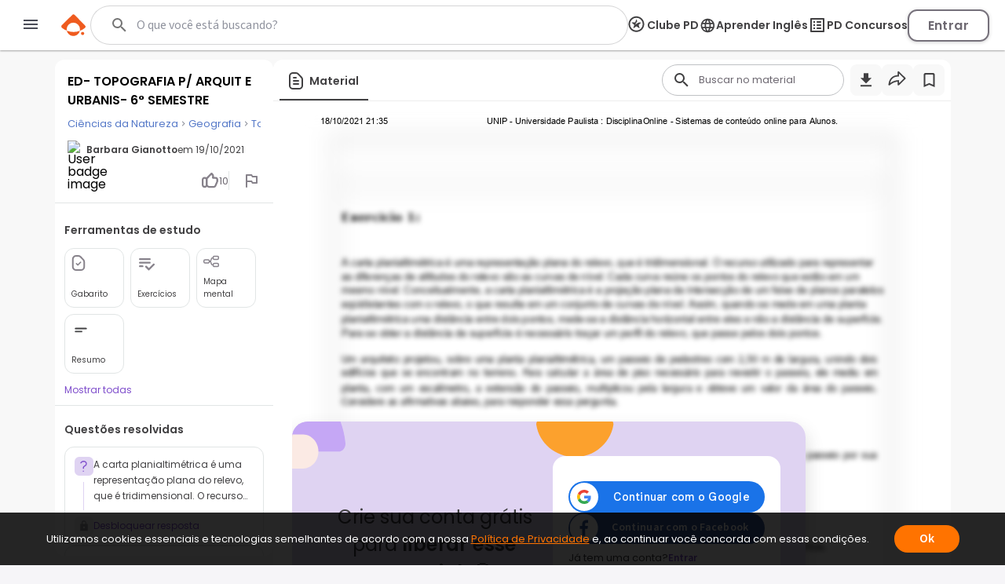

--- FILE ---
content_type: text/html; charset=utf-8
request_url: https://www.passeidireto.com/arquivo/100154513/ed-topografia-p-arquit-e-urbanis-6-semestre
body_size: 171227
content:
<!DOCTYPE html><html lang="pt"><head><meta charSet="utf-8"/><title>Grátis: ED- TOPOGRAFIA P/ ARQUIT E URBANIS- 6° SEMESTRE - Questões Resolvidas com Gabarito em PDF</title><meta name="viewport" content="width=device-width, initial-scale=1"/><meta name="description" content="Veja grátis o arquivo ED- TOPOGRAFIA P/ ARQUIT E URBANIS- 6° SEMESTRE enviado para a disciplina de Topografia Categoria: Prova - 100154513"/><meta name="robots" content="noindex"/><meta name="author" content="Barbara Gianotto"/><meta property="og:title" content="Grátis: ED- TOPOGRAFIA P/ ARQUIT E URBANIS- 6° SEMESTRE - Questões Resolvidas com Gabarito em PDF"/><meta property="og:description" content="Estude com o material de Topografia compartilhado por Barbara Gianotto"/><meta property="og:image" content="https://files.passeidireto.com/Thumbnail/bf58dad5-ae42-429e-a9d4-dc68ebb3c298/520/1.jpg"/><meta property="og:url" content="https://www.passeidireto.com/arquivo/100154513/ed-topografia-p-arquit-e-urbanis-6-semestre"/><meta property="og:site_name" content="Passei Direto"/><meta property="og:type" content="article"/><script type="application/ld+json">{
 "@context": "https://schema.org",
 "@graph": [
  {
   "@context": "https://schema.org",
   "@type": "Product",
   "name": "ED- TOPOGRAFIA P/ ARQUIT E URBANIS- 6° SEMESTRE",
   "description": "Veja grátis o arquivo ED- TOPOGRAFIA P/ ARQUIT E URBANIS- 6° SEMESTRE enviado para a disciplina de Topografia Categoria: Prova - 100154513",
   "aggregateRating": {
    "@type": "AggregateRating",
    "ratingValue": 5,
    "bestRating": 5,
    "ratingCount": 10
   }
  },
  {
   "@type": "CreativeWork",
   "name": "ED- TOPOGRAFIA P/ ARQUIT E URBANIS- 6° SEMESTRE",
   "description": "Veja grátis o arquivo ED- TOPOGRAFIA P/ ARQUIT E URBANIS- 6° SEMESTRE enviado para a disciplina de Topografia Categoria: Prova - 100154513",
   "inLanguage": "pt-BR",
   "headline": "ED- TOPOGRAFIA P/ ARQUIT E URBANIS- 6° SEMESTRE",
   "datePublished": "2021-10-19T00:39:31.646Z",
   "dateModified": "2021-10-19T00:39:31.646Z",
   "mainEntityOfPage": {
    "@type": "WebPage",
    "@id": "https://www.passeidireto.com/arquivo/100154513/ed-topografia-p-arquit-e-urbanis-6-semestre",
    "name": "ED- TOPOGRAFIA P/ ARQUIT E URBANIS- 6° SEMESTRE",
    "description": "Veja grátis o arquivo ED- TOPOGRAFIA P/ ARQUIT E URBANIS- 6° SEMESTRE enviado para a disciplina de Topografia Categoria: Prova - 100154513"
   },
   "isAccessibleForFree": "False",
   "hasPart": {
    "@type": "WebPageElement",
    "isAccessibleForFree": "False",
    "cssSelector": ".paywall"
   },
   "author": {
    "@type": "Person",
    "name": "Barbara Gianotto"
   },
   "audience": {
    "@type": "Audience",
    "audienceType": "Student"
   },
   "keywords": "Topografia,ED,ARQUITETURAEURBANISMO,unip #unipead #unipprovas"
  },
  {
   "@context": "https://schema.org",
   "@type": "BreadcrumbList",
   "itemListElement": [
    {
     "@type": "ListItem",
     "position": 1,
     "name": "Ciências da Natureza",
     "alternateName": null,
     "item": {
      "@type": "WebPage",
      "id": "https://www.passeidireto.com/disciplina/null"
     }
    },
    {
     "@type": "ListItem",
     "position": 2,
     "name": "Geografia",
     "alternateName": "Geografia",
     "item": {
      "@type": "WebPage",
      "id": "https://www.passeidireto.com/disciplina/geografia"
     }
    },
    {
     "@type": "ListItem",
     "position": 3,
     "name": "Topografia",
     "alternateName": "Topografia",
     "item": {
      "@type": "WebPage",
      "id": "https://www.passeidireto.com/disciplina/topografia"
     }
    }
   ]
  }
 ]
}</script><link href="/nextjs/1.367.492/_next/static/images/favicon-57-opt.png" rel="icon" sizes="57x57"/><link href="/nextjs/1.367.492/_next/static/images/favicon-76-opt.png" rel="icon" sizes="76x76"/><link href="/nextjs/1.367.492/_next/static/images/favicon-96-opt.png" rel="icon" sizes="96x96"/><link href="/nextjs/1.367.492/_next/static/images/favicon-128-opt.png" rel="icon" sizes="128x128"/><link href="/nextjs/1.367.492/_next/static/images/favicon-180-opt.png" rel="shortcut icon" sizes="180x180"/><link href="/nextjs/1.367.492/_next/static/images/favicon-180-opt.png" rel="apple-touch-icon" sizes="180x180"/><link rel="preload" href="https://files.passeidireto.com/bf58dad5-ae42-429e-a9d4-dc68ebb3c298/bg1.png" as="image"/><meta name="next-head-count" content="20"/><link rel="preconnect" href="https://resources.passeidireto.com" crossorigin="anonymous"/><link rel="manifest" href="/manifest.json"/><link data-next-font="size-adjust" rel="preconnect" href="/" crossorigin="anonymous"/><script type="speculationrules" data-testid="speculation-files" data-nscript="beforeInteractive">{"prerender":[{"where":{"href_matches":"/arquivo/*"},"eagerness":"moderate"},{"where":{"href_matches":"/pergunta/*"},"eagerness":"moderate"},{"where":{"href_matches":"/video/*"},"eagerness":"moderate"},{"where":{"href_matches":"/perfil/*"},"eagerness":"moderate"},{"where":{"href_matches":"/disciplina/*"},"eagerness":"moderate"},{"where":{"href_matches":"/lista/*"},"eagerness":"moderate"},{"where":{"href_matches":"/perguntas-respostas"},"eagerness":"moderate"},{"where":{"href_matches":"/enviar-material"},"eagerness":"moderate"},{"where":{"href_matches":"/pd-capacita"},"eagerness":"moderate"},{"where":{"href_matches":"/"},"eagerness":"moderate"}]}</script><link rel="preload" href="/nextjs/1.367.492/_next/static/css/70ff302a10ec2ba4.css" as="style"/><link rel="stylesheet" href="/nextjs/1.367.492/_next/static/css/70ff302a10ec2ba4.css" data-n-g=""/><link rel="preload" href="/nextjs/1.367.492/_next/static/css/a23dc3c6d79d6fc8.css" as="style"/><link rel="stylesheet" href="/nextjs/1.367.492/_next/static/css/a23dc3c6d79d6fc8.css" data-n-p=""/><link rel="preload" href="/nextjs/1.367.492/_next/static/css/306c249ecba94851.css" as="style"/><link rel="stylesheet" href="/nextjs/1.367.492/_next/static/css/306c249ecba94851.css" data-n-p=""/><link rel="preload" href="/nextjs/1.367.492/_next/static/css/900dd07e1971f1b6.css" as="style"/><link rel="stylesheet" href="/nextjs/1.367.492/_next/static/css/900dd07e1971f1b6.css" data-n-p=""/><link rel="preload" href="/nextjs/1.367.492/_next/static/css/4062200893e1a984.css" as="style"/><link rel="stylesheet" href="/nextjs/1.367.492/_next/static/css/4062200893e1a984.css" data-n-p=""/><link rel="preload" href="/nextjs/1.367.492/_next/static/css/154587b060376eef.css" as="style"/><link rel="stylesheet" href="/nextjs/1.367.492/_next/static/css/154587b060376eef.css" data-n-p=""/><link rel="preload" href="/nextjs/1.367.492/_next/static/css/ed73b6afa0fba5ab.css" as="style"/><link rel="stylesheet" href="/nextjs/1.367.492/_next/static/css/ed73b6afa0fba5ab.css" data-n-p=""/><link rel="preload" href="/nextjs/1.367.492/_next/static/css/3171c220d1f339a2.css" as="style"/><link rel="stylesheet" href="/nextjs/1.367.492/_next/static/css/3171c220d1f339a2.css" data-n-p=""/><noscript data-n-css=""></noscript><script defer="" nomodule="" src="/nextjs/1.367.492/_next/static/chunks/polyfills-42372ed130431b0a.js"></script><script src="/nextjs/1.367.492/_next/static/chunks/webpack-88a23f9b914f2c13.js" defer=""></script><script src="/nextjs/1.367.492/_next/static/chunks/framework-e9dc70a80569198b.js" defer=""></script><script src="/nextjs/1.367.492/_next/static/chunks/main-e7e3d7dcb528592f.js" defer=""></script><script src="/nextjs/1.367.492/_next/static/chunks/pages/_app-163f3e34db721e8e.js" defer=""></script><script src="/nextjs/1.367.492/_next/static/chunks/6200-a169ea9d01b834b1.js" defer=""></script><script src="/nextjs/1.367.492/_next/static/chunks/7204-5d48b3d595e2591a.js" defer=""></script><script src="/nextjs/1.367.492/_next/static/chunks/1106-3cd3e5435e01dab5.js" defer=""></script><script src="/nextjs/1.367.492/_next/static/chunks/4220-b68dc657bdb21129.js" defer=""></script><script src="/nextjs/1.367.492/_next/static/chunks/5673-1da1bc82805f5bf9.js" defer=""></script><script src="/nextjs/1.367.492/_next/static/chunks/1963-6655dba334fdbafc.js" defer=""></script><script src="/nextjs/1.367.492/_next/static/chunks/2175-c681de7806a69fb2.js" defer=""></script><script src="/nextjs/1.367.492/_next/static/chunks/3346-d1338a4834117066.js" defer=""></script><script src="/nextjs/1.367.492/_next/static/chunks/6802-f7177a4937ff8ec7.js" defer=""></script><script src="/nextjs/1.367.492/_next/static/chunks/3560-6de27bbacf99477b.js" defer=""></script><script src="/nextjs/1.367.492/_next/static/chunks/4739-56e66d34dfbbf531.js" defer=""></script><script src="/nextjs/1.367.492/_next/static/chunks/5418-41796280eba45bee.js" defer=""></script><script src="/nextjs/1.367.492/_next/static/chunks/6786-3fd1715dd3082eb2.js" defer=""></script><script src="/nextjs/1.367.492/_next/static/chunks/9283-d9490335b8eea486.js" defer=""></script><script src="/nextjs/1.367.492/_next/static/chunks/9293-ebcd0dbb6f19f536.js" defer=""></script><script src="/nextjs/1.367.492/_next/static/chunks/1657-f4f01fa1473fdfe4.js" defer=""></script><script src="/nextjs/1.367.492/_next/static/chunks/4875-5bdb1f2866bcab37.js" defer=""></script><script src="/nextjs/1.367.492/_next/static/chunks/pages/arquivo/%5Bid%5D/%5Balias%5D-d8004cd2c211f556.js" defer=""></script><script src="/nextjs/1.367.492/_next/static/CQhQhUdOp1EJhArAKJ-cQ/_buildManifest.js" defer=""></script><script src="/nextjs/1.367.492/_next/static/CQhQhUdOp1EJhArAKJ-cQ/_ssgManifest.js" defer=""></script><style id="__jsx-ebce46f21daff259">.pf{position:relative;background-color:transparent;overflow:hidden;border:0;text-align:center}.pc{position:absolute;border:0;padding:0;margin:0;top:0;left:0;width:100%;height:100%;overflow:hidden;display:block;-webkit-transform-origin:0 0;-moz-transform-origin:0 0;-ms-transform-origin:0 0;-o-transform-origin:0 0;transform-origin:0 0}.pc.opened{display:block}.bf{position:absolute;border:0;margin:0;top:0;bottom:0;width:100%;height:100%;-webkit-user-select:none;-moz-user-select:none;-ms-user-select:none;user-select:none}.bi{position:absolute;border:0;margin:0;-webkit-user-select:none;-moz-user-select:none;-ms-user-select:none;user-select:none}@media print{.pf{display:none}}.c{position:absolute;border:0;padding:0;margin:0;overflow:hidden;display:block}.t{position:absolute;white-space:pre;font-size:1px;-webkit-transform-origin:0 100%;-moz-transform-origin:0 100%;-ms-transform-origin:0 100%;-o-transform-origin:0 100%;transform-origin:0 100%;unicode-bidi:bidi-override;-moz-font-feature-settings:"liga"0}.t:after{content:""}.t:before{content:"";display:inline-block}.t span{position:relative;unicode-bidi:bidi-override}.blank{display:inline-block;color:transparent;z-index:0}.pi{display:none}.d{position:absolute;-webkit-transform-origin:0 100%;-moz-transform-origin:0 100%;-ms-transform-origin:0 100%;-o-transform-origin:0 100%;transform-origin:0 100%}.it{border:0;background-color:transparent}</style></head><body class="PD-SSR"><div id="__next"><div class="Layout_layout__ROhqg FilePageContent_layout__75DH3"><header class="Header_new-variant__tCkZb Header_header__2e2Dy"><div class="Header_header-content__lVHB4"><section><button class="Header_sidebar-button__oZZge"><svg role="img" aria-label="barra de navegação" class="NavbarIcon_pd-navbar-icon__Qt1Gv" width="24" height="24" viewBox="0 0 24 24" xmlns="http://www.w3.org/2000/svg"><path fill-rule="evenodd" clip-rule="evenodd" d="M3 18H21V16H3V18ZM3 13H21V11H3V13ZM3 6V8H21V6H3Z"></path></svg></button></section><section class="Header_pd-logo__U4BjA"><a href="/"><div class="PDLogo_container__vs0DV PDLogo_isGlobalNavigation__w2LMZ"><svg xmlns="http://www.w3.org/2000/svg" width="32" height="28" fill="none"><title>Logo Passei Direto</title><path fill="#EF5B1F" d="M30.164 14.344 17.258 1.133a2.318 2.318 0 0 0-3.27-.038L.775 14c-.992.967-.91 2.596.16 3.474a23.162 23.162 0 0 0 6.179 3.609 8.409 8.409 0 0 1-.191-1.846 8.48 8.48 0 0 1 8.584-8.38 8.48 8.48 0 0 1 8.381 8.584 8.318 8.318 0 0 1-.235 1.839 23.118 23.118 0 0 0 6.262-3.462 2.337 2.337 0 0 0 .241-3.468l.007-.006Z"></path><path fill="#EF5B1F" d="M7.12 21.076c.796 3.806 4.144 6.688 8.19 6.74 4.054.044 7.46-2.756 8.35-6.543a23.29 23.29 0 0 1-16.54-.197ZM27.243 22.616c1.113.013 2.01.93 1.998 2.043a2.023 2.023 0 0 1-2.043 1.998 2.023 2.023 0 0 1-1.998-2.042 2.023 2.023 0 0 1 2.043-1.999Z"></path></svg><svg class="PDLogo_text__spqy3" xmlns="http://www.w3.org/2000/svg" width="163" height="24" fill="none" data-testid="logo-passei-direto"><g fill="#EF5B1F" clip-path="url(#a)"><path d="M80.072 3.43a1.339 1.339 0 0 1-.417-1.005c0-.404.139-.732.423-1.004a1.443 1.443 0 0 1 1.054-.398c.424.006.771.133 1.055.404.278.272.417.6.417 1.005 0 .404-.139.732-.423 1.004a1.444 1.444 0 0 1-1.055.398c-.423-.007-.77-.133-1.055-.405ZM80.159 5.372l-.02 14.412 1.87.003.02-14.413-1.87-.002ZM4.352 5.394c1.004-.65 2.204-.973 3.587-.967 1.314 0 2.501.31 3.556.922 1.055.613 1.882 1.485 2.476 2.615.593 1.13.89 2.438.89 3.935 0 1.497-.303 2.81-.897 3.947-.6 1.137-1.427 2.015-2.482 2.634-1.06.619-2.248.928-3.562.928-1.37 0-2.558-.328-3.575-.979-1.01-.65-1.75-1.465-2.21-2.444l-.013 7.522H.284L.31 4.623c1.017 0 1.838.827 1.838 1.844v1.358c.461-.979 1.194-1.787 2.205-2.438v.007Zm7.913 3.366c-.467-.878-1.111-1.554-1.932-2.015-.815-.46-1.744-.695-2.773-.695-1.03 0-1.907.24-2.735.714-.827.48-1.484 1.162-1.964 2.053-.48.89-.72 1.92-.726 3.095 0 1.174.24 2.204.713 3.094.48.89 1.131 1.573 1.958 2.053.828.48 1.737.72 2.735.726.998.007 1.958-.233 2.773-.7.82-.468 1.465-1.157 1.939-2.053.473-.897.707-1.94.713-3.133.007-1.194-.233-2.255-.7-3.133V8.76ZM18.398 8.533c.6-1.13 1.427-1.996 2.482-2.609 1.061-.612 2.255-.916 3.587-.916 1.333 0 2.584.322 3.588.967 1.004.644 1.724 1.459 2.172 2.457V7.099c0-1.03.84-1.863 1.87-1.863l-.02 14.558h-1.869v-3.228c-.46.998-1.2 1.82-2.204 2.463-1.004.651-2.204.973-3.587.967-1.314 0-2.501-.316-3.556-.941-1.055-.625-1.882-1.503-2.476-2.647-.593-1.136-.89-2.456-.89-3.947 0-1.49.303-2.804.897-3.935l.006.007Zm11.11.884c-.48-.89-1.131-1.573-1.959-2.053a5.414 5.414 0 0 0-2.734-.726c-.998-.006-1.958.227-2.773.688-.82.461-1.465 1.13-1.939 2.009-.474.878-.707 1.926-.713 3.132-.007 1.207.233 2.236.7 3.133.468.897 1.112 1.585 1.933 2.053.815.473 1.743.707 2.773.707.998 0 1.907-.24 2.735-.714.827-.48 1.484-1.162 1.964-2.052.48-.89.72-1.92.726-3.095.006-1.175-.24-2.204-.714-3.095v.013ZM37.263 18.827c-1.055-.777-1.648-1.831-1.768-3.164h1.92c.088.821.473 1.484 1.156 1.99.682.505 1.604.764 2.76.764 1.01 0 1.806-.24 2.387-.714.58-.48.865-1.073.871-1.787 0-.5-.157-.91-.48-1.226a3.554 3.554 0 0 0-1.212-.764c-.486-.19-1.15-.385-1.983-.6-1.087-.284-1.965-.568-2.64-.859a4.444 4.444 0 0 1-1.718-1.27c-.468-.561-.708-1.313-.701-2.254 0-.714.215-1.37.644-1.97.43-.607 1.03-1.08 1.813-1.44.783-.354 1.673-.53 2.665-.53 1.566 0 2.823.397 3.783 1.193.96.79 1.472 1.882 1.541 3.271h-1.87c-.05-.852-.385-1.547-.997-2.071-.613-.524-1.453-.79-2.52-.79-.941 0-1.706.221-2.293.663-.587.443-.884.992-.884 1.655 0 .569.17 1.036.518 1.402.347.367.777.65 1.294.853.518.208 1.207.436 2.078.682 1.049.284 1.883.562 2.508.827a4.31 4.31 0 0 1 1.598 1.175c.442.518.675 1.2.688 2.053 0 .783-.215 1.478-.644 2.09-.43.613-1.023 1.1-1.788 1.453-.764.354-1.642.53-2.64.53-1.673 0-3.037-.391-4.092-1.168l.006.006ZM50.867 18.827c-1.054-.777-1.648-1.831-1.768-3.164h1.92c.088.821.474 1.484 1.156 1.99.682.505 1.604.764 2.76.764 1.01 0 1.806-.24 2.387-.714.581-.48.865-1.073.872-1.787 0-.5-.158-.91-.48-1.226a3.554 3.554 0 0 0-1.213-.764c-.486-.19-1.15-.385-1.983-.6-1.086-.284-1.964-.568-2.64-.859a4.444 4.444 0 0 1-1.718-1.27c-.467-.561-.707-1.313-.701-2.254 0-.714.215-1.37.644-1.97.43-.607 1.03-1.08 1.813-1.44.783-.354 1.674-.53 2.665-.53 1.566 0 2.823.397 3.783 1.193.96.79 1.472 1.882 1.541 3.271h-1.87c-.05-.852-.384-1.547-.997-2.071-.613-.524-1.453-.79-2.52-.79-.941 0-1.705.221-2.293.663-.587.443-.884.992-.884 1.655 0 .569.17 1.036.518 1.402.347.367.777.65 1.295.853.518.208 1.206.436 2.078.682 1.048.284 1.882.562 2.507.827a4.31 4.31 0 0 1 1.598 1.175c.442.518.676 1.2.688 2.053 0 .783-.215 1.478-.644 2.09-.43.613-1.023 1.1-1.787 1.453-.764.354-1.642.53-2.64.53-1.674 0-3.038-.391-4.093-1.168l.006.006ZM76.674 13.232l-12.082-.02c.05 1.106.315 2.047.795 2.83a4.715 4.715 0 0 0 1.889 1.775c.783.398 1.636.6 2.558.606 1.206 0 2.23-.29 3.056-.878a4.129 4.129 0 0 0 1.643-2.368h1.97a6.158 6.158 0 0 1-2.286 3.48c-1.169.897-2.627 1.345-4.39 1.339-1.37 0-2.595-.31-3.675-.922-1.087-.613-1.933-1.485-2.546-2.615-.612-1.13-.916-2.45-.916-3.96 0-1.51.304-2.836.91-3.973.606-1.137 1.453-2.008 2.539-2.608 1.086-.6 2.318-.903 3.707-.903 1.39 0 2.602.303 3.638.91a6.224 6.224 0 0 1 2.394 2.443c.556 1.024.84 2.16.834 3.398 0 .638-.02 1.13-.057 1.466h.019Zm-2.489-4.295a4.418 4.418 0 0 0-1.85-1.737 5.639 5.639 0 0 0-2.558-.587c-1.39 0-2.57.442-3.55 1.326-.979.89-1.522 2.141-1.63 3.758l10.239.013c.019-1.087-.196-2.009-.65-2.773ZM104.595 3.31a1.705 1.705 0 0 1-.531-1.276c0-.506.177-.935.537-1.276.354-.341.802-.512 1.345-.512.543 0 .985.17 1.339.512.354.34.537.77.531 1.276-.007.505-.177.934-.537 1.275-.36.341-.802.512-1.346.512-.543 0-.985-.17-1.338-.512ZM104.055 5.187l-.021 14.596 3.732.005.022-14.596-3.733-.005ZM117.069 5.47c.777-.443 1.662-.664 2.653-.664v3.922h-.991c-1.175 0-2.059.272-2.653.821-.594.55-.897 1.51-.897 2.88l-.013 7.358h-3.732l.019-14.779h3.732v2.3a5.248 5.248 0 0 1 1.882-1.839ZM151.257 19.061a6.703 6.703 0 0 1-2.634-2.64c-.638-1.137-.954-2.45-.954-3.935 0-1.484.329-2.798.992-3.934a6.827 6.827 0 0 1 2.691-2.634c1.136-.62 2.406-.929 3.802-.929 1.395 0 2.665.316 3.802.935a6.829 6.829 0 0 1 2.684 2.64c.657 1.137.979 2.45.979 3.935 0 1.484-.341 2.798-1.017 3.935a7.008 7.008 0 0 1-2.728 2.633c-1.143.62-2.426.929-3.847.929-1.402 0-2.659-.316-3.776-.935h.006Zm5.659-2.747c.587-.322 1.055-.809 1.402-1.453s.524-1.434.53-2.362c0-1.383-.36-2.444-1.086-3.19-.726-.745-1.61-1.117-2.659-1.117-1.048 0-1.926.366-2.64 1.111-.707.745-1.067 1.806-1.067 3.183 0 1.377.341 2.444 1.029 3.19.689.745 1.56 1.118 2.609 1.118.663 0 1.288-.158 1.875-.48h.007ZM96.606 1.497v5.545c-.524-.695-1.212-1.25-2.084-1.667a6.298 6.298 0 0 0-2.747-.632c-1.263 0-2.413.31-3.442.928-1.03.62-1.845 1.51-2.445 2.666-.6 1.156-.896 2.476-.896 3.972 0 1.51.296 2.849.89 4.017.594 1.169 1.408 2.072 2.438 2.71 1.03.644 2.166.96 3.41.966 1.1 0 2.072-.221 2.906-.663.834-.442 1.484-1.03 1.951-1.756.057-.088.127-.215.203-.36a3.79 3.79 0 0 0 3.581 2.577v-4.554l.025-13.737h-3.79v-.012Zm-.524 13.212a3.764 3.764 0 0 1-1.44 1.49 3.853 3.853 0 0 1-1.945.519 3.586 3.586 0 0 1-1.907-.537c-.594-.354-1.074-.865-1.44-1.535-.367-.67-.544-1.446-.544-2.337 0-.89.184-1.654.55-2.305.366-.65.84-1.143 1.427-1.478a3.808 3.808 0 0 1 1.92-.505c.695 0 1.34.177 1.945.524.607.348 1.08.846 1.44 1.497.285.518.449 1.124.506 1.806v1.055c-.057.682-.228 1.288-.512 1.806ZM135.973 12.568c0-4.017-2.602-8.084-7.598-8.09-4.339 0-7.611 3.353-7.617 7.806 0 4.636 3.29 7.996 7.831 8.002 4.251 0 6.512-2.911 6.992-4.882l.032-.139-2.83-.316-.082-.012-.038.075c-.284.531-1.434 2.274-4.036 2.268-2.602-.006-4.389-1.541-4.541-3.846l11.887.012v-.89.012Zm-7.605-5.097c2.59 0 4.074 1.782 4.238 3.575l-8.52-.012c.19-2.078 1.965-3.569 4.282-3.563ZM143.179 9.152v6.056c-.006.5.114.86.354 1.087.24.22.644.334 1.219.334h1.736v3.158h-2.355c-3.158-.006-4.731-1.54-4.731-4.61V9.145h-1.756V6.07h1.769V.903h3.777V6.07h3.309v3.076h-3.322v.007Z"></path></g><defs><clipPath id="a"><path fill="#fff" d="M0 0h162.947v24H0z"></path></clipPath></defs></svg></div></a></section><section data-testid="header-slot" class="Header_slot__ljjxx"><div class="SearchBox_search-box-container__g5D4i" data-testid="desktop-search"><div class="SearchBox_pd-search-box__SQ54i"><div data-testid="search-content-list" class="SearchBox_search-content-list__xfkGG"></div><form class="SearchBox_search-box-form__vtaQI" action="#" data-testid="search-form"><input class="SearchBox_search-box-input__3WjOr" type="search" aria-label="Buscar" name="search" autoComplete="off" value=""/><svg class="SearchBox_search-icon__a7I2c SearchIcon_pd-search-icon__oczOC" width="32" height="32" viewBox="0 0 24 24" data-testid="pd-search-icon"><title>Buscar</title><path d="M9.5,3A6.5,6.5 0 0,1 16,9.5C16,11.11 15.41,12.59 14.44,13.73L14.71,14H15.5L20.5,19L19,20.5L14,15.5V14.71L13.73,14.44C12.59,15.41 11.11,16 9.5,16A6.5,6.5 0 0,1 3,9.5A6.5,6.5 0 0,1 9.5,3M9.5,5C7,5 5,7 5,9.5C5,12 7,14 9.5,14C12,14 14,12 14,9.5C14,7 12,5 9.5,5Z"></path></svg></form></div></div><button class="SearchBox_search-box-button__Vomvz" data-testid="mobile-search-button"><svg class="SearchBox_search-icon-mobile__jvbnh SearchIcon_pd-search-icon__oczOC" width="32" height="32" viewBox="0 0 24 24" data-testid="pd-search-icon"><title>Buscar</title><path d="M9.5,3A6.5,6.5 0 0,1 16,9.5C16,11.11 15.41,12.59 14.44,13.73L14.71,14H15.5L20.5,19L19,20.5L14,15.5V14.71L13.73,14.44C12.59,15.41 11.11,16 9.5,16A6.5,6.5 0 0,1 3,9.5A6.5,6.5 0 0,1 9.5,3M9.5,5C7,5 5,7 5,9.5C5,12 7,14 9.5,14C12,14 14,12 14,9.5C14,7 12,5 9.5,5Z"></path></svg></button></section><section class="Header_right-side__jrzsi"><div class="Header_show-only-desktop__j6RNc Tooltip_tooltip-wrapper__aPHnm" role="tooltip" data-testid="pd-tooltip"><button class="PagesHeaderButton_button__rZojZ" data-testid="pd-clube-pd"><svg xmlns="http://www.w3.org/2000/svg" role="img" width="24" height="24" fill="none" data-testid="pd-club-pd-icon"><g fill="#87828B" stroke-width="0"><path d="m16.539 8.75-.092-.11-2.75-.022c-2.651.866-4.39 3.03-4.39 3.03.18-1.635 1.308-3.296 2.365-4.524l-.947-2.414c-.092-.078-.207-.065-.282.027L8.947 8.59c-.532.118-4.139-.097-4.328.072-.044.039-.082.155-.067.215.041.157 1.612 1.372 1.868 1.587.48.402.96.808 1.418 1.235L6.6 15.892c.005.11.111.184.217.173l3.761-2.49c.09-.009.242.11.325.159 1.077.649 2.248 1.72 3.33 2.271.27.14.449.122.394-.241l-1.27-4.067L16.54 8.93v-.18Z"></path><path d="M18.625 10.75a8.125 8.125 0 1 0-8.125 8.125v1.875c-5.523 0-10-4.477-10-10s4.477-10 10-10 10 4.477 10 10-4.477 10-10 10v-1.875a8.125 8.125 0 0 0 8.125-8.125Z"></path></g></svg><span>Clube PD</span></button></div><div class="Header_pd-english-button__hJ16X Header_show-only-desktop__j6RNc"><div class="Header_show-only-desktop__j6RNc Tooltip_tooltip-wrapper__aPHnm" role="tooltip" data-testid="pd-tooltip"><button class="PagesHeaderButton_button__rZojZ" data-testid="pd-pd-ingles"><svg width="22" height="21" viewBox="0 0 22 21" fill="#DFD3F2" xmlns="http://www.w3.org/2000/svg" data-test-id="pd-english-icon"><g clip-path="url(#clip0_30_7113)"><path d="M11.3422 1.75049C16.1722 1.75049 20.0835 5.67049 20.0835 10.5005C20.0835 15.3305 16.1722 19.2505 11.3422 19.2505C6.50349 19.2505 2.58349 15.3305 2.58349 10.5005C2.58349 5.67049 6.50349 1.75049 11.3422 1.75049ZM5.27849 7.00049H7.85974C8.13974 5.90674 8.54224 4.85674 9.06724 3.88549C7.45724 4.43674 6.11849 5.55674 5.27849 7.00049ZM11.3335 3.53549C10.6072 4.58549 10.0385 5.74924 9.66224 7.00049H13.0047C12.6285 5.74924 12.0597 4.58549 11.3335 3.53549ZM18.106 12.2505C18.246 11.6905 18.3335 11.1042 18.3335 10.5005C18.3335 9.89674 18.246 9.31049 18.106 8.75049H15.1485C15.2185 9.32799 15.271 9.90549 15.271 10.5005C15.271 11.0955 15.2185 11.673 15.1485 12.2505H18.106ZM17.3885 14.0005H14.8072C14.5272 15.0942 14.1247 16.1442 13.5997 17.1155C15.2097 16.5642 16.5485 15.453 17.3885 14.0005ZM14.8072 7.00049H17.3885C16.5485 5.54799 15.2097 4.43674 13.5997 3.88549C14.1247 4.85674 14.5272 5.90674 14.8072 7.00049ZM11.3335 17.4655C12.0597 16.4155 12.6285 15.2517 13.0047 14.0005H9.66224C10.0385 15.2517 10.6072 16.4155 11.3335 17.4655ZM9.28599 12.2505H13.381C13.4597 11.673 13.521 11.0955 13.521 10.5005C13.521 9.90549 13.4597 9.31924 13.381 8.75049H9.28599C9.20724 9.31924 9.14599 9.90549 9.14599 10.5005C9.14599 11.0955 9.20724 11.673 9.28599 12.2505ZM9.06724 17.1155C8.54224 16.1442 8.13974 15.0942 7.85974 14.0005H5.27849C6.11849 15.4442 7.45724 16.5642 9.06724 17.1155ZM7.51849 12.2505C7.44849 11.673 7.39599 11.0955 7.39599 10.5005C7.39599 9.90549 7.44849 9.32799 7.51849 8.75049H4.56099C4.42099 9.31049 4.33349 9.89674 4.33349 10.5005C4.33349 11.1042 4.42099 11.6905 4.56099 12.2505H7.51849Z"></path></g><defs><clipPath id="clip0_30_7113"><rect width="21" height="21" fill="white" transform="matrix(-1 0 0 1 21.8335 0.000488281)"></rect></clipPath></defs></svg><span>Aprender Inglês</span></button></div></div><div class="Header_show-only-desktop__j6RNc Tooltip_tooltip-wrapper__aPHnm" role="tooltip" data-testid="pd-tooltip"><button class="PagesHeaderButton_button__rZojZ" data-testid="pd-pd-concursos"><svg data-v-9509519c="" xmlns="http://www.w3.org/2000/svg" width="24" height="24" viewBox="0 0 24 24" fill="none" data-test-id="pd-concursos-icon"><g clip-path="url(#clip0_122_1785)"><path d="M12 9H16C16.55 9 17 8.55 17 8C17 7.45 16.55 7 16 7H12C11.45 7 11 7.45 11 8C11 8.55 11.45 9 12 9ZM12 13H16C16.55 13 17 12.55 17 12C17 11.45 16.55 11 16 11H12C11.45 11 11 11.45 11 12C11 12.55 11.45 13 12 13ZM12 17H16C16.55 17 17 16.55 17 16C17 15.45 16.55 15 16 15H12C11.45 15 11 15.45 11 16C11 16.55 11.45 17 12 17ZM7 7H9V9H7V7ZM7 11H9V13H7V11ZM7 15H9V17H7V15ZM20 3H4C3.45 3 3 3.45 3 4V20C3 20.55 3.45 21 4 21H20C20.55 21 21 20.55 21 20V4C21 3.45 20.55 3 20 3ZM19 19H5V5H19V19Z" fill="#87828B"></path></g><defs><clipPath id="clip0_122_1785"><rect width="24" height="24" fill="white"></rect></clipPath></defs></svg><span>PD Concursos</span></button></div><button class="UploadButton_upload-button__D16lX Header_hide-when-desktop__MxUVx" data-testid="upload-material"><img src="/nextjs/1.367.492/_next/static/images/upload-icon-opt.svg" alt="Enviar material"/><span class="UploadButton_upload-text__rnBt3">Enviar material</span></button><button class="LoginButton_login-btn__Hv9Un Header_knowledge-journey__S9Ieo Header_button-when-GlobalNavigation__vvDMS">Entrar</button></section></div></header><div data-testid="content" class="Layout_content__Zc4_9 Layout_full-screen__5zvvB"><div class="FilePageContent_file-container__cLdDM"><div class="FilePageContent_file-container__wrapper__6FH6M"><div class="FilePageContent_file-container__aside___8rCP"><div class="FileInfobar_infobar-container__QvOH4"><div class="FileInfobar_infobar-content__0n_zo"><div class="FileInfobar_infobar-description__P7lFQ"><div class="FileInfobar_infobar-description-top__XbYvx"><div data-testid="infobar-title" class="FileInfobarTitle_infobar-header-top__py0VG"><div class="FileInfobarTitle_infobar-title__m2by4"><h1>ED- TOPOGRAFIA P/ ARQUIT E URBANIS- 6° SEMESTRE</h1></div><div class="FileInfobarTitle_infobar-metadata__NRkXe"><div class="ViewerMaterialMetadata_viewer-material-metadata__T9ajO FileInfobarTitle_infobar-metadata-responsive__zsKc8"><nav aria-label="Breadcrumb" class="TopicBreadcrumb_topic-breadcrumb__Vzn9G"><ol><li class="TopicBreadcrumb_card-topic-item__BpXrE"><a class="TopicBreadcrumb_card-topic-link__pbtsy TopicBreadcrumb_new-viewer__i_mzr pd-button-primary-transparent"><h4 class="TopicBreadcrumb_card-topic-name__ePyWN">Ciências da Natureza</h4></a></li><img class="TopicBreadcrumb_breadcrumb-separator__comVA" src="/nextjs/1.367.492/_next/static/images/breadcrumb-separator-opt.svg" alt="breadcrumb-separator"/><li class="TopicBreadcrumb_card-topic-item__BpXrE"><a class="TopicBreadcrumb_card-topic-link__pbtsy TopicBreadcrumb_new-viewer__i_mzr pd-button-primary-transparent" href="/disciplina/geografia"><h4 class="TopicBreadcrumb_card-topic-name__ePyWN">Geografia</h4></a></li><img class="TopicBreadcrumb_breadcrumb-separator__comVA" src="/nextjs/1.367.492/_next/static/images/breadcrumb-separator-opt.svg" alt="breadcrumb-separator"/><li class="TopicBreadcrumb_card-topic-item__BpXrE"><a class="TopicBreadcrumb_card-topic-link__pbtsy TopicBreadcrumb_new-viewer__i_mzr pd-button-primary-transparent" href="/disciplina/topografia"><h4 class="TopicBreadcrumb_card-topic-name__ePyWN">Topografia</h4></a></li></ol></nav><span class="ViewerMaterialMetadata_institution-separator__bAMQS FileInfobarTitle_infobar-metadata-separator__rmgdJ"><img class="ViewerMaterialMetadata_breadcrumb-separator___0Hd6" src="/nextjs/1.367.492/_next/static/images/breadcrumb-separator-opt.svg" alt="breadcrumb-separator"/></span><h4 class="Institution_card-institution__928EN Institution_new-viewer__1BIMn" data-testid="institution-name">UNIP</h4></div></div></div></div></div><div class="FileInfobar_bottom-infobar__LI0sc"><a href="/perfil/892977-barbara-gianotto" class="MaterialInfobarAuthor_infobar-author__VxDcG" data-testid="infobar-author"><div class="MaterialInfobarAuthor_author-wrapper__61_Js"><img src="https://images.passeidireto.com/user_picture/64490696/picture/701567bd-a406-4f71-b99e-0943b9005ddc/picture.small" alt="User badge image" class="MaterialInfobarAuthor_author-image__9rn9y Image_pd-image__ckcpS" width="24" height="24"/><div class="MaterialInfobarAuthor_author-name__e8_4t"><span>Barbara Gianotto</span></div></div><p class="MaterialInfobarAuthor_upload-date__JTR5E"> em <time data-testid="time-element" dateTime="2021-10-19T00:39:31.646Z">19/10/2021</time></p></a><div class="FileInfobar_infobar-actions__EW3De"><div class="FileInfobar_interaction-infobar__6neQN InteractionBar_interaction-bar-wrapper__o_D63"><div class="Tooltip_tooltip-wrapper__aPHnm" role="tooltip" data-testid="pd-tooltip"><button class="InteractionBar_button-wrapper__ztCr_" data-testid="positive-evaluation-button"><svg xmlns="http://www.w3.org/2000/svg" viewBox="0 0 24 24" width="24" height="24" data-testid="like-icon" class="LikeIcon_pd-like-icon__ZdUij LikeIcon_pd-like-icon__new-color__gC9nZ"><path fill-rule="evenodd" clip-rule="evenodd" d="M22.9 10.3a3.5 3.5 0 0 0-3.5-2.8h-1.2l-.6-.3c-.1-.2-.2-.4-.1-.6v-.7c0-.8-.3-1.6-.9-2.2l-1-1.3c-.4-.3-.8-.4-1.2-.4-.4 0-.8.1-1 .4L8.1 7.8l-.3.3c-.5-.4-1.2-.7-2-.7h-.3C3.5 7.4 2 9 2 11v6.6c0 2 1.6 3.6 3.5 3.6h.4c1 0 2-.5 2.6-1.3.9.8 2 1.3 3.2 1.3h5.6c1.4 0 2.6-.9 3.2-2.2l2.2-5.2c.5-1 .3-3.1.2-3.5Zm-7.6-1.1.8.5.3.1h3c.6 0 1.1.5 1.2 1V13l-2.3 5.2c-.2.5-.6.8-1 .8h-5.6c-1.3 0-2.3-1-2.3-2.3v-6.3c0-.4.2-.7.4-.9l4-4.1.6-.2c.2 0 .4 0 .5.2l.3.5v.3L15 8.3l.3.9Zm-8.2 8.2v-6.3c0-.7-.6-1.3-1.3-1.3h-.2c-.7 0-1.4.6-1.4 1.4v6.2c0 .8.7 1.4 1.4 1.4h.2c.7 0 1.3-.6 1.3-1.4Z"></path></svg><span data-testid="positive-evaluation-count">10</span></button></div></div><div class="InfobarMenu_infobar-report-button__579ol InfobarMenu_hasMobileVersion__iprwt"><button class="ReportButton_report-button__hfjVl ReportButton_file-type__bEor0" data-testid="report-button"><img src="/nextjs/1.367.492/_next/static/images/flag-outline-opt.svg" alt="" width="24" height="24"/><span>Reportar</span></button></div><div class="InfobarMenu_infobar-report-menu__nM6Tg InfobarMenu_hasMobileVersion__iprwt" data-testid="infobar-menu"><button id="toolbar-menu-button-dsFz1I6CT49bjru3ApBwN" data-testid="menu-button"><svg data-testid="more-vertical-icon" class="MoreVerticalIcon_pd-more-vertical-icon__new-style__j3_oi" width="24" height="24" viewBox="0 0 24 18" xmlns="http://www.w3.org/2000/svg"><path fill-rule="evenodd" clip-rule="evenodd" d="M12 5C13.1046 5 14 4.10457 14 3C14 1.89543 13.1046 1 12 1C10.8954 1 10 1.89543 10 3C10 4.10457 10.8954 5 12 5ZM12 7C10.8954 7 10 7.89543 10 9C10 10.1046 10.8954 11 12 11C13.1046 11 14 10.1046 14 9C14 7.89543 13.1046 7 12 7ZM12 13C10.8954 13 10 13.8954 10 15C10 16.1046 10.8954 17 12 17C13.1046 17 14 16.1046 14 15C14 13.8954 13.1046 13 12 13Z"></path></svg></button><div class="InfobarMenu_menu___Ja8A InfobarMenu_menu__closed__N0hQ8"><div class="InfobarMenu_menu-content__OeYcx"><button class="ReportButton_report-button__hfjVl ReportButton_file-type__bEor0" data-testid="report-button"><img src="/nextjs/1.367.492/_next/static/images/flag-outline-opt.svg" alt="" width="24" height="24"/><span>Reportar</span></button></div></div></div></div></div></div></div><div data-testid="file-menu" class="FileMenu_file-menu__NpGVJ FileMenu_file-menu-responsive__YTLDI undefined"><button class="MenuButton_menu-button__Zt7Rp" data-testid="question-button"><img src="/nextjs/1.367.492/_next/static/images/gabarito-opt.svg" alt="" class="Image_pd-image__ckcpS"/><span class="MenuButton_button-label__ikp2E">Gabarito</span></button><button class="MenuButton_menu-button__Zt7Rp" data-testid="exercises-button"><img src="/nextjs/1.367.492/_next/static/images/exercises-opt.svg" alt="" class="Image_pd-image__ckcpS"/><span class="MenuButton_button-label__ikp2E">Exercícios</span></button><button class="MenuButton_menu-button__Zt7Rp" data-testid="mindmap-button"><img src="/nextjs/1.367.492/_next/static/images/mindmap-opt.svg" alt="" class="Image_pd-image__ckcpS"/><span class="MenuButton_button-label__ikp2E">Mapa mental</span></button><button class="MenuButton_menu-button__Zt7Rp" data-testid="summary-button"><img src="/nextjs/1.367.492/_next/static/images/summary-opt.svg" alt="" class="Image_pd-image__ckcpS"/><span class="MenuButton_button-label__ikp2E">Resumo</span></button><button class="MoreOptionsButton_more-options-button__zBChn FileMenu_more-options-menu-item__2lRz1" data-testid="more-options-button"><div class="MoreOptionsButton_more-options-icon__EuZ5I"><img src="/nextjs/1.367.492/_next/static/images/more-tools-opt.svg" alt="" class="MoreOptionsButton_more-options-icon-image__Wrfz_ Image_pd-image__ckcpS"/></div><span class="MoreOptionsButton_more-options-label__C40UH">Mais opções</span></button></div><div class="FileToolbox_file-toolbox__Uj4Tx" data-testid="file-toolbox"><div class="FileToolbox_file-toolbox__menu-section__amg_o" data-testid="file-toolbox-menu-section"><h2 class="FileToolbox_file-toolbox__menu-section-title__IJBy_"><span>Ferramentas de estudo</span></h2><div data-testid="file-menu" class="FileMenu_file-menu__NpGVJ undefined FileToolbox_file-toolbox__menu__TnQWy"><button class="MenuButton_menu-button__Zt7Rp" data-testid="question-button"><img src="/nextjs/1.367.492/_next/static/images/gabarito-opt.svg" alt="" class="Image_pd-image__ckcpS"/><span class="MenuButton_button-label__ikp2E">Gabarito</span></button><button class="MenuButton_menu-button__Zt7Rp" data-testid="exercises-button"><img src="/nextjs/1.367.492/_next/static/images/exercises-opt.svg" alt="" class="Image_pd-image__ckcpS"/><span class="MenuButton_button-label__ikp2E">Exercícios</span></button><button class="MenuButton_menu-button__Zt7Rp" data-testid="mindmap-button"><img src="/nextjs/1.367.492/_next/static/images/mindmap-opt.svg" alt="" class="Image_pd-image__ckcpS"/><span class="MenuButton_button-label__ikp2E">Mapa mental</span></button><button class="MenuButton_menu-button__Zt7Rp" data-testid="summary-button"><img src="/nextjs/1.367.492/_next/static/images/summary-opt.svg" alt="" class="Image_pd-image__ckcpS"/><span class="MenuButton_button-label__ikp2E">Resumo</span></button></div><div class="FileToolbox_file-toolbox__cta-section__QeYI2"><span><a>Mostrar todas</a></span></div></div><div data-testid="file-toolbox-sidebar-section"><div class="FileSidebar_sidebar-container__XaZ_K undefined"><div data-testid="regular-sidebar" class="FileSidebar_regular-sidebar__DjXNo"><div class=""><section class="ExtractedQuestions_extracted-questions__15vA2"><div class="ExtractedQuestions_extracted-header__GDByr"><p>Questões resolvidas</p></div><div class="ExtractedQuestions_extracted-content__RYef2"><div class="ExtractedQuestions_extracted-content-item__iVff_"><section class="ExtractedQuestionCard_question-card__dZjAa"><span class="ExtractedQuestionCard_question-link__pn2mt" data-testid="extracted-question-link"><div class="ExtractedQuestionCard_question-mark-line__vNRN_"><div class="ExtractedQuestionCard_question-icon__koAQA"><svg width="9" height="14" viewBox="0 0 12 20" fill="none" xmlns="http://www.w3.org/2000/svg" role="img" aria-label="interrogation icon"><path d="M1 3.86173C2.81818 0.40472 7.27273 0.394349 9.40182 2.16607C11.5327 3.93779 11.5327 6.81057 9.40182 8.58229C9.03273 8.89169 8.62 9.14578 8.18364 9.34629C6.82909 9.97028 5.54727 11.0731 5.54727 12.5043V13.8007M5.54545 18.9862H5.56V19H5.54545V18.9862Z" stroke="#7F4ECC" stroke-width="2" stroke-linecap="round" stroke-linejoin="round"></path></svg></div><div class="ExtractedQuestionCard_vertical-line__DsaiV"></div></div><h3>A carta planialtimétrica é uma representação plana do relevo, que é tridimensional. O recurso utilizado para representar as diferenças de altitudes do relevo são as curvas de nível. Cada curva reúne os pontos do relevo que estão em um mesmo nível. Conceitualmente, a carta planialtimétrica é a projeção plana da intersecção de um feixe de planos paralelos eqüidistantes com o relevo, o que resulta em um conjunto de curvas de nível. Assim, quando se mede em uma planta planialtimétrica uma distância entre dois pontos, mede-se a distância horizontal entre eles e não a distância de superfície. Para se obter a distância de superfície é necessário traçar um perfil do relevo, que passe pelos dois pontos. Um arquiteto projetou, sobre uma planta planialtimétrica, um passeio de pedestres com 2,50 m de largura, unindo dois edifícios que se encontram no terreno. Para calcular a área de piso necessário para revestir o passeio, ele mediu em planta, com um escalímetro, a extensão do passeio, multiplicou pela largura e obteve um valor da área do passeio.<br />Considere as afirmativas abaixo, para responder essa pergunta.<br />I. O procedimento do arquiteto foi correto, pois a área de piso é obtida multiplicando-se a extensão do passeio por sua largura.<br />II. O procedimento foi incorreto, pois a fórmula adotada para medir-se a área do passeio não foi correta.<br />III. O procedimento foi correto, pois ele mediu a extensão com um escalímetro.<br />IV. O procedimento foi incorreto, pois ele mediu a extensão plana do passeio e não sua extensão de superfície.<br />V. O procedimento foi incorreto, pois ele deveria ter traçado um perfil longitudinal do passeio para medir sua extensão de superfície.<br />A) I e II<br />B) III<br />C) III e IV<br />D) IV e V<br />E) I, II, III, IV e V</h3></span><button class="ExtractedQuestionCard_unlock-question__MJppO"><div class="ExtractedQuestionCard_question-icon__koAQA"><img data-testid="lock-icon" src="/nextjs/1.367.492/_next/static/images/lock-opt.svg" alt="Lock Icon" width="14" height="16"/></div><p>Desbloquear resposta</p></button></section></div><div class="ExtractedQuestions_extracted-content-item__iVff_"><section class="ExtractedQuestionCard_question-card__dZjAa"><span class="ExtractedQuestionCard_question-link__pn2mt" data-testid="extracted-question-link"><div class="ExtractedQuestionCard_question-mark-line__vNRN_"><div class="ExtractedQuestionCard_question-icon__koAQA"><svg width="9" height="14" viewBox="0 0 12 20" fill="none" xmlns="http://www.w3.org/2000/svg" role="img" aria-label="interrogation icon"><path d="M1 3.86173C2.81818 0.40472 7.27273 0.394349 9.40182 2.16607C11.5327 3.93779 11.5327 6.81057 9.40182 8.58229C9.03273 8.89169 8.62 9.14578 8.18364 9.34629C6.82909 9.97028 5.54727 11.0731 5.54727 12.5043V13.8007M5.54545 18.9862H5.56V19H5.54545V18.9862Z" stroke="#7F4ECC" stroke-width="2" stroke-linecap="round" stroke-linejoin="round"></path></svg></div><div class="ExtractedQuestionCard_vertical-line__DsaiV"></div></div><h3>O relevo pode ser dividido em diversos compartimentos, destacando-se os topos de morros, as encostas e os fundos de vale. Esses compartimentos apresentam diferenciada adequação à urbanização. O fundo de vale, que frequentemente apresenta a configuração de várzea, caracteriza-se por terrenos de baixa declividade, tanto no sentido longitudinal, ao longo do rio ou córrego, quanto no sentido transversal ao curso d’água. A várzea é considerada muito inadequada à urbanização, por diversos fatores, entre os quais se destacam o fato de a várzea ser o compartimento do relevo que sofre enchentes periodicamente e ter solo aluvional, que é frágil e muito úmido, oferecendo pouca resistência para a implantação de edifícios ou vias.<br />Tendo em vista o texto acima, considere as seguintes afirmacoes para responder esta questão:<br />I. A várzea é o local mais adequado à urbanização, devido às baixas declividades, o que possibilita menores custos de implantação das redes de infraestrutura e dos edifícios.<br />II. É indiferente construir em qualquer compartimento do relevo, pois o uso da tecnologia construtiva adequada a cada caso minimiza as diferenças que o relevo possa apresentar.<br />III. A várzea é um dos compartimentos do relevo mais adequados aos fins urbanos, pois estando no fundo do vale, fica protegida de ventos fortes e tempestades.<br />IV. A várzea é o compartimento o menos adequado, pois é sujeito a enchentes, o que pode submeter o ambiente urbano a inundações periódicas.<br />V. A várzea é o local mais adequado à intensa urbanização, pois sendo local de terras férteis, favorece a implantação de ambiente urbano rico em parques e jardins, ao mesmo tempo em que possibilita implantação de avenidas largas, retas e planas.<br />A) I e V.<br />B) I, II, III e V.<br />C) somente em II<br />D) somente em V<br />E) somente em IV</h3></span><button class="ExtractedQuestionCard_unlock-question__MJppO"><div class="ExtractedQuestionCard_question-icon__koAQA"><img data-testid="lock-icon" src="/nextjs/1.367.492/_next/static/images/lock-opt.svg" alt="Lock Icon" width="14" height="16"/></div><p>Desbloquear resposta</p></button></section></div><div class="ExtractedQuestions_extracted-content-item__iVff_"><section class="ExtractedQuestionCard_question-card__dZjAa"><span class="ExtractedQuestionCard_question-link__pn2mt" data-testid="extracted-question-link"><div class="ExtractedQuestionCard_question-mark-line__vNRN_"><div class="ExtractedQuestionCard_question-icon__koAQA"><svg width="9" height="14" viewBox="0 0 12 20" fill="none" xmlns="http://www.w3.org/2000/svg" role="img" aria-label="interrogation icon"><path d="M1 3.86173C2.81818 0.40472 7.27273 0.394349 9.40182 2.16607C11.5327 3.93779 11.5327 6.81057 9.40182 8.58229C9.03273 8.89169 8.62 9.14578 8.18364 9.34629C6.82909 9.97028 5.54727 11.0731 5.54727 12.5043V13.8007M5.54545 18.9862H5.56V19H5.54545V18.9862Z" stroke="#7F4ECC" stroke-width="2" stroke-linecap="round" stroke-linejoin="round"></path></svg></div><div class="ExtractedQuestionCard_vertical-line__DsaiV"></div></div><h3>Tendo adquirido, de uma empresa loteadora conceituada, uma chácara situada em uma encosta de declividade acentuada, mas que tinha a vantagem de estar voltada para uma bela paisagem, o proprietário logo tratou de verificar se o terreno apresentava de fato as medidas que constavam do contrato de compra e venda. Para tanto se utilizou de uma boa trena metálica e mediu os limites do terreno, ao longo das cercas implantadas nas divisas da propriedade, que contavam com marcos de concreto nos pontos de inflexão. Tendo encontrado diferenças nas medidas, para maior, o comprador dirigiu-se à imobiliária para solicitar revisão das divisas e da documentação de compra e venda da propriedade.<br />Analisando o procedimento do comprador, do ponto de vista técnico, pode-se considerar que:<br />I. O procedimento adotado pelo proprietário é correto, pois é fundamental verificar-se o que se compra, para evitarem-se problemas comerciais posteriores.<br />II. O procedimento adotado pelo proprietário incorreto, pois ele efetivou as medições diretamente sobre o terreno inclinado e as medidas do levantamento topográfico são medidas planas.<br />III. O procedimento adotado pelo proprietário é correto, pois foram tomadas medidas precisas, com uma trena metálica, que por essa razão apresenta a menor possibilidade de deformação.<br />IV. O procedimento adotado pelo proprietário é inadequado, pois nem sempre a realidade corresponde de fato ao que está descrito no papel.<br />V. O procedimento é exagerado, pois uma imobiliária que se preze não venderia um terreno com medidas incorretas ou com divisas mal implantadas.<br />A) I<br />B) II<br />C) III<br />D) IV<br />E) V</h3></span><button class="ExtractedQuestionCard_unlock-question__MJppO"><div class="ExtractedQuestionCard_question-icon__koAQA"><img data-testid="lock-icon" src="/nextjs/1.367.492/_next/static/images/lock-opt.svg" alt="Lock Icon" width="14" height="16"/></div><p>Desbloquear resposta</p></button></section></div><div class="ExtractedQuestions_extracted-content-item__iVff_"><section class="ExtractedQuestionCard_question-card__dZjAa"><span class="ExtractedQuestionCard_question-link__pn2mt" data-testid="extracted-question-link"><div class="ExtractedQuestionCard_question-mark-line__vNRN_"><div class="ExtractedQuestionCard_question-icon__koAQA"><svg width="9" height="14" viewBox="0 0 12 20" fill="none" xmlns="http://www.w3.org/2000/svg" role="img" aria-label="interrogation icon"><path d="M1 3.86173C2.81818 0.40472 7.27273 0.394349 9.40182 2.16607C11.5327 3.93779 11.5327 6.81057 9.40182 8.58229C9.03273 8.89169 8.62 9.14578 8.18364 9.34629C6.82909 9.97028 5.54727 11.0731 5.54727 12.5043V13.8007M5.54545 18.9862H5.56V19H5.54545V18.9862Z" stroke="#7F4ECC" stroke-width="2" stroke-linecap="round" stroke-linejoin="round"></path></svg></div><div class="ExtractedQuestionCard_vertical-line__DsaiV"></div></div><h3>O relevo pode ser dividido em diversos compartimentos, destacando-se os topos de morros, as encostas e os fundos de vale. Esses compartimentos apresentam diferenciada adequação à urbanização. O fundo de vale, que frequentemente apresenta a configuração de várzea, caracteriza-se por terrenos de baixa declividade, tanto no sentido longitudinal, ao longo do rio ou córrego, quanto no sentido transversal ao curso d’água. A várzea é considerada muito inadequada à urbanização, por diversos fatores, entre os quais se destacam o fato de a várzea ser o compartimento do relevo que sofre enchentes periodicamente e ter solo aluvional, que é frágil e muito úmido, oferecendo pouca resistência para a implantação de edifícios ou vias.<br />Considere o texto anteriormente apresentado e as afirmativas abaixo para responder esta questão:<br />I. Os topos de morro e as encostas são compartimentos do relevo que não apresentam qualquer restrição à ocupação urbana.<br />II. Os topos de morro e as encostas são os compartimentos do relevo mais adequados a ocupação urbana, por isso deve ser preferidos com relação à várzea.<br />III. Deve-se evitar a ocupação urbana em encostas de alta declividade, pois podem oferecer riscos de instabilidade do solo e impor altos custos de urbanização.<br />IV. Deve-se evitar urbanizar os trechos de encostas onde haja talvegue, por serem os locais de drenagem natural das águas superficiais.<br />V. Topos de morro e encostas são locais mais adequados do que as várzeas, por estarem livres de enchentes periódicas.<br />A) I, II, III,<br />B) I, II, III, IV, V<br />C) II, III, IV, V<br />D) somente em III e IV.<br />E) somente em I.</h3></span><button class="ExtractedQuestionCard_unlock-question__MJppO"><div class="ExtractedQuestionCard_question-icon__koAQA"><img data-testid="lock-icon" src="/nextjs/1.367.492/_next/static/images/lock-opt.svg" alt="Lock Icon" width="14" height="16"/></div><p>Desbloquear resposta</p></button></section></div><div class="ExtractedQuestions_extracted-content-item__iVff_"><section class="ExtractedQuestionCard_question-card__dZjAa"><span class="ExtractedQuestionCard_question-link__pn2mt" data-testid="extracted-question-link"><div class="ExtractedQuestionCard_question-mark-line__vNRN_"><div class="ExtractedQuestionCard_question-icon__koAQA"><svg width="9" height="14" viewBox="0 0 12 20" fill="none" xmlns="http://www.w3.org/2000/svg" role="img" aria-label="interrogation icon"><path d="M1 3.86173C2.81818 0.40472 7.27273 0.394349 9.40182 2.16607C11.5327 3.93779 11.5327 6.81057 9.40182 8.58229C9.03273 8.89169 8.62 9.14578 8.18364 9.34629C6.82909 9.97028 5.54727 11.0731 5.54727 12.5043V13.8007M5.54545 18.9862H5.56V19H5.54545V18.9862Z" stroke="#7F4ECC" stroke-width="2" stroke-linecap="round" stroke-linejoin="round"></path></svg></div><div class="ExtractedQuestionCard_vertical-line__DsaiV"></div></div><h3>Quando se realiza um levantamento planimétrico, costuma-se utilizar bússolas para identificação do Norte Magnético (NM). Com essa informação, é possível identificar o Azimute do primeiro segmento e os Rumos dos demais segmentos. No então, é preciso corrigir os valores desses dados com base no Norte Geográfico (NG), que difere do Norte Magnético devido à Declinação Magnética. A declinação do Norte Magnético, dada em medida angular, pode ocorrer para a esquerda do Norte Geográfico (Oeste - W) ou para a direita do mesmo (Leste - E), variando de acordo com o ano e com a posição geográfica do local de levantamento.<br />Sabendo-se que, para esse local e data, a declinação magnética era de 20° E (para a direita), assinale a alternativa que corresponda aos Azimutes e Rumos verdadeiros.<br />A) Az(A-B) = 27°; R(B-C) = 90°O; R(C-D) = 90°E; R(D-A) = 0°N<br />B) Az(A-B) = 67°; R(B-C) = 50°SE; R(C-D) = 40°SO; R(D-A) = 50°NO<br />C) Az(A-B) = 87°; R(B-C) = 30°SE; R(C-D) = 60°SO; R(D-A) = 30°NO<br />D) Az(A-B) = 40°; R(B-C) = 10°SE; R(C-D) = 20°SO; R(D-A) = 50°NO<br />E) Az(A-B) = 27°; R(B-C) = 50°SE; R(C-D) = 40°SO; R(D-A) = 30°NO</h3></span><button class="ExtractedQuestionCard_unlock-question__MJppO"><div class="ExtractedQuestionCard_question-icon__koAQA"><img data-testid="lock-icon" src="/nextjs/1.367.492/_next/static/images/lock-opt.svg" alt="Lock Icon" width="14" height="16"/></div><p>Desbloquear resposta</p></button></section></div><div class="ExtractedQuestions_extracted-content-item__iVff_"><section class="ExtractedQuestionCard_question-card__dZjAa"><span class="ExtractedQuestionCard_question-link__pn2mt" data-testid="extracted-question-link"><div class="ExtractedQuestionCard_question-mark-line__vNRN_"><div class="ExtractedQuestionCard_question-icon__koAQA"><svg width="9" height="14" viewBox="0 0 12 20" fill="none" xmlns="http://www.w3.org/2000/svg" role="img" aria-label="interrogation icon"><path d="M1 3.86173C2.81818 0.40472 7.27273 0.394349 9.40182 2.16607C11.5327 3.93779 11.5327 6.81057 9.40182 8.58229C9.03273 8.89169 8.62 9.14578 8.18364 9.34629C6.82909 9.97028 5.54727 11.0731 5.54727 12.5043V13.8007M5.54545 18.9862H5.56V19H5.54545V18.9862Z" stroke="#7F4ECC" stroke-width="2" stroke-linecap="round" stroke-linejoin="round"></path></svg></div><div class="ExtractedQuestionCard_vertical-line__DsaiV"></div></div><h3>No levantamento planimétrico direto, alguns cuidados devem ser tomados para que as distâncias horizontais medidas não sofram distorções devido a alguns efeitos, os quais seguem descritos abaixo e representados na imagem a seguir (TULER; SARAIVA, 2014):<br />Com base nas informações apresentadas, assinale a alternativa correta sobre os efeitos que podem distorcer as distâncias horizontais medidas.<br />1 - Efeito de Catenária: erro de levantamento cometido devido ao peso do diastímetro (trena), o que acarreta em levantamentos de distâncias maiores do que as reais.<br />2 - Desvio Vertical da Baliza: erro de levantamento cometido devido ao fato de as balizas não estarem posicionadas exatamente na vertical, o que acarreta em levantamentos de distâncias maiores ou menores do que as reais.<br />3 - Erro de Não Horizontalidade: erro de levantamento cometido pelo posicionamento inclinado do diastímetro (trena), o que acarreta em levantamentos de distâncias maiores.</h3></span><button class="ExtractedQuestionCard_unlock-question__MJppO"><div class="ExtractedQuestionCard_question-icon__koAQA"><img data-testid="lock-icon" src="/nextjs/1.367.492/_next/static/images/lock-opt.svg" alt="Lock Icon" width="14" height="16"/></div><p>Desbloquear resposta</p></button></section></div><div class="ExtractedQuestions_extracted-content-item__iVff_"><section class="ExtractedQuestionCard_question-card__dZjAa"><span class="ExtractedQuestionCard_question-link__pn2mt" data-testid="extracted-question-link"><div class="ExtractedQuestionCard_question-mark-line__vNRN_"><div class="ExtractedQuestionCard_question-icon__koAQA"><svg width="9" height="14" viewBox="0 0 12 20" fill="none" xmlns="http://www.w3.org/2000/svg" role="img" aria-label="interrogation icon"><path d="M1 3.86173C2.81818 0.40472 7.27273 0.394349 9.40182 2.16607C11.5327 3.93779 11.5327 6.81057 9.40182 8.58229C9.03273 8.89169 8.62 9.14578 8.18364 9.34629C6.82909 9.97028 5.54727 11.0731 5.54727 12.5043V13.8007M5.54545 18.9862H5.56V19H5.54545V18.9862Z" stroke="#7F4ECC" stroke-width="2" stroke-linecap="round" stroke-linejoin="round"></path></svg></div><div class="ExtractedQuestionCard_vertical-line__DsaiV"></div></div><h3>Em um levantamento altimétrico, obteve-se como resultado os dados inseridos na tabela de registro de levantamento abaixo. Utilizando os valores de desnível (DN) e de distância horizontal (DH) entre os pontos, identifique as declividades (i) e os seus sentidos (ascendente ↑ ou descendente ↓) para os seguimentos entre os pontos A-B, B-C e C-D.<br />Qual é a alternativa correta que apresenta as declividades e seus sentidos?<br />A) i(A-B) = -25% (ascendente); i(B-C) = 27% (ascendente); i(C-D) = -20% (descendente)<br />B) i(A-B) = 25% (ascendente); i(B-C) = 20% (ascendente); i(C-D) = -27% (descendente)<br />C) i(A-B) = 20% (ascendente); i(B-C) = 25% (ascendente); i(C-D) = -27% (descendente)<br />D) i(A-B) = -25% (descendente); i(B-C) = -20 (descendente); i(C-D) = 27% (ascendente)<br />E) i(A-B) = -25% (descendente); i(B-C) = -20 (descendente); i(C-D) = 27% (ascendente)</h3></span><button class="ExtractedQuestionCard_unlock-question__MJppO"><div class="ExtractedQuestionCard_question-icon__koAQA"><img data-testid="lock-icon" src="/nextjs/1.367.492/_next/static/images/lock-opt.svg" alt="Lock Icon" width="14" height="16"/></div><p>Desbloquear resposta</p></button></section></div><div class="ExtractedQuestions_extracted-content-item__iVff_"><section class="ExtractedQuestionCard_question-card__dZjAa"><span class="ExtractedQuestionCard_question-link__pn2mt" data-testid="extracted-question-link"><div class="ExtractedQuestionCard_question-mark-line__vNRN_"><div class="ExtractedQuestionCard_question-icon__koAQA"><svg width="9" height="14" viewBox="0 0 12 20" fill="none" xmlns="http://www.w3.org/2000/svg" role="img" aria-label="interrogation icon"><path d="M1 3.86173C2.81818 0.40472 7.27273 0.394349 9.40182 2.16607C11.5327 3.93779 11.5327 6.81057 9.40182 8.58229C9.03273 8.89169 8.62 9.14578 8.18364 9.34629C6.82909 9.97028 5.54727 11.0731 5.54727 12.5043V13.8007M5.54545 18.9862H5.56V19H5.54545V18.9862Z" stroke="#7F4ECC" stroke-width="2" stroke-linecap="round" stroke-linejoin="round"></path></svg></div><div class="ExtractedQuestionCard_vertical-line__DsaiV"></div></div><h3>Em um levantamento altimétrico, uma equipe identificou os valores de ré e vante nos pontos A, B, C e D, conforme representado na figura abaixo. Utilizando como base a tabela de registro de levantamento e os procedimentos para o seu preenchimento, identifique as cotas finais dos pontos B, C e D, assumindo, para o ponto A, a cota 0,0.<br />Qual é a alternativa correta que apresenta as cotas finais dos pontos B, C e D?<br />A) Cota B = 0,90; Cota C = 1,20; Cota D = -0,40<br />B) Cota B = -1,10; Cota C = 0,80; Cota D = 1,80<br />C) Cota B = 0,50; Cota C = 0,40; Cota D = 0,20<br />D) Cota B = 1,00; Cota C = 0,70; Cota D = -0,50<br />E) Cota B = 1,10; Cota C = 0,80; Cota D = -0,20</h3></span><button class="ExtractedQuestionCard_unlock-question__MJppO"><div class="ExtractedQuestionCard_question-icon__koAQA"><img data-testid="lock-icon" src="/nextjs/1.367.492/_next/static/images/lock-opt.svg" alt="Lock Icon" width="14" height="16"/></div><p>Desbloquear resposta</p></button></section></div><div class="ExtractedQuestions_extracted-content-item__iVff_"><section class="ExtractedQuestionCard_question-card__dZjAa"><span class="ExtractedQuestionCard_question-link__pn2mt" data-testid="extracted-question-link"><div class="ExtractedQuestionCard_question-mark-line__vNRN_"><div class="ExtractedQuestionCard_question-icon__koAQA"><svg width="9" height="14" viewBox="0 0 12 20" fill="none" xmlns="http://www.w3.org/2000/svg" role="img" aria-label="interrogation icon"><path d="M1 3.86173C2.81818 0.40472 7.27273 0.394349 9.40182 2.16607C11.5327 3.93779 11.5327 6.81057 9.40182 8.58229C9.03273 8.89169 8.62 9.14578 8.18364 9.34629C6.82909 9.97028 5.54727 11.0731 5.54727 12.5043V13.8007M5.54545 18.9862H5.56V19H5.54545V18.9862Z" stroke="#7F4ECC" stroke-width="2" stroke-linecap="round" stroke-linejoin="round"></path></svg></div><div class="ExtractedQuestionCard_vertical-line__DsaiV"></div></div><h3>Em topografia, relacionado a ângulo, qual a definição de AZIMUTE?<br />Qual é a alternativa correta que define AZIMUTE?<br />A) É o ângulo que um alinhamento orientado forma com o Norte verdadeiro, medido no sentido horário, a partir do norte. Varia de 0° a 360°.<br />B) É o ângulo que um alinhamento orientado forma com o Norte verdadeiro, medido no sentido anti-horário, a partir do norte. Varia de 0° a 360°.<br />C) É o menor ângulo que um alinhamento orientado forma com o eixo Norte/Sul, acrescido do quadrante em que se encontra o alinhamento. Varia de 0° a 90°.<br />D) É o maior ângulo que um alinhamento orientado forma com o eixo Norte/Sul, acrescido do quadrante em que se encontra o alinhamento. Varia de 0° a 90°.<br />E) É o menor ângulo que um alinhamento orientado forma com o eixo Leste/Oeste, acrescido do quadrante em que se encontra o alinhamento. Varia de 0° a 360°.</h3></span><button class="ExtractedQuestionCard_unlock-question__MJppO"><div class="ExtractedQuestionCard_question-icon__koAQA"><img data-testid="lock-icon" src="/nextjs/1.367.492/_next/static/images/lock-opt.svg" alt="Lock Icon" width="14" height="16"/></div><p>Desbloquear resposta</p></button></section></div><div class="ExtractedQuestions_extracted-content-item__iVff_"><section class="ExtractedQuestionCard_question-card__dZjAa"><span class="ExtractedQuestionCard_question-link__pn2mt" data-testid="extracted-question-link"><div class="ExtractedQuestionCard_question-mark-line__vNRN_"><div class="ExtractedQuestionCard_question-icon__koAQA"><svg width="9" height="14" viewBox="0 0 12 20" fill="none" xmlns="http://www.w3.org/2000/svg" role="img" aria-label="interrogation icon"><path d="M1 3.86173C2.81818 0.40472 7.27273 0.394349 9.40182 2.16607C11.5327 3.93779 11.5327 6.81057 9.40182 8.58229C9.03273 8.89169 8.62 9.14578 8.18364 9.34629C6.82909 9.97028 5.54727 11.0731 5.54727 12.5043V13.8007M5.54545 18.9862H5.56V19H5.54545V18.9862Z" stroke="#7F4ECC" stroke-width="2" stroke-linecap="round" stroke-linejoin="round"></path></svg></div><div class="ExtractedQuestionCard_vertical-line__DsaiV"></div></div><h3>Um arquiteto precisa determinar a declividade entre os pontos A (cuja altitude é 203m) e B (cuja altitude é 125m). Sabendo que a distância entre os pontos é igual a 210m, qual foi a declividade determinada, corretamente, pelo arquiteto?<br />Qual é a alternativa correta que apresenta a declividade?<br />A) 5,60%<br />B) 41,87%<br />C) 61,57%<br />D) 59,52%<br />E) 37,14%</h3></span><button class="ExtractedQuestionCard_unlock-question__MJppO"><div class="ExtractedQuestionCard_question-icon__koAQA"><img data-testid="lock-icon" src="/nextjs/1.367.492/_next/static/images/lock-opt.svg" alt="Lock Icon" width="14" height="16"/></div><p>Desbloquear resposta</p></button></section></div><div class="ExtractedQuestions_extracted-content-item__iVff_"><section class="ExtractedQuestionCard_question-card__dZjAa"><span class="ExtractedQuestionCard_question-link__pn2mt" data-testid="extracted-question-link"><div class="ExtractedQuestionCard_question-mark-line__vNRN_"><div class="ExtractedQuestionCard_question-icon__koAQA"><svg width="9" height="14" viewBox="0 0 12 20" fill="none" xmlns="http://www.w3.org/2000/svg" role="img" aria-label="interrogation icon"><path d="M1 3.86173C2.81818 0.40472 7.27273 0.394349 9.40182 2.16607C11.5327 3.93779 11.5327 6.81057 9.40182 8.58229C9.03273 8.89169 8.62 9.14578 8.18364 9.34629C6.82909 9.97028 5.54727 11.0731 5.54727 12.5043V13.8007M5.54545 18.9862H5.56V19H5.54545V18.9862Z" stroke="#7F4ECC" stroke-width="2" stroke-linecap="round" stroke-linejoin="round"></path></svg></div><div class="ExtractedQuestionCard_vertical-line__DsaiV"></div></div><h3>Considere o terreno abaixo e o platô delimitado em seu centro com todas as laterais sustentadas por muros de arrimo (não sendo necessários taludes). Com 3 perfis já traçados, e dois deles já com as áreas de corte e de aterro calculadas, calcule as áreas de corte e de aterro do perfil intermediário (P2) e, depois, faça os cálculos de volumes de corte e de aterro para a terraplenagem deste platô por meio do Método das Seções Transversais. Desconsiderando a aplicação dos coeficientes de contração e de empolamento, é possível afirmar que os volumes de corte e de aterro para essa movimentação de terra serão de, respectivamente:<br />A) 49,78m³ e 21,76m³<br />B) 42,56m³ e 28,82m³<br />C) 32,65m³ e 26,14m³<br />D) 42,56m³ e 21,76m³</h3></span><button class="ExtractedQuestionCard_unlock-question__MJppO"><div class="ExtractedQuestionCard_question-icon__koAQA"><img data-testid="lock-icon" src="/nextjs/1.367.492/_next/static/images/lock-opt.svg" alt="Lock Icon" width="14" height="16"/></div><p>Desbloquear resposta</p></button></section></div><div class="ExtractedQuestions_extracted-content-item__iVff_"><section class="ExtractedQuestionCard_question-card__dZjAa"><span class="ExtractedQuestionCard_question-link__pn2mt" data-testid="extracted-question-link"><div class="ExtractedQuestionCard_question-mark-line__vNRN_"><div class="ExtractedQuestionCard_question-icon__koAQA"><svg width="9" height="14" viewBox="0 0 12 20" fill="none" xmlns="http://www.w3.org/2000/svg" role="img" aria-label="interrogation icon"><path d="M1 3.86173C2.81818 0.40472 7.27273 0.394349 9.40182 2.16607C11.5327 3.93779 11.5327 6.81057 9.40182 8.58229C9.03273 8.89169 8.62 9.14578 8.18364 9.34629C6.82909 9.97028 5.54727 11.0731 5.54727 12.5043V13.8007M5.54545 18.9862H5.56V19H5.54545V18.9862Z" stroke="#7F4ECC" stroke-width="2" stroke-linecap="round" stroke-linejoin="round"></path></svg></div><div class="ExtractedQuestionCard_vertical-line__DsaiV"></div></div><h3>Dentro dos levantamentos topográficos, a altimetria é a representação do relevo de uma área, onde a variação de altitude de cada ponto é representada através de curvas de nível, sendo extremamente útil para ilustrar os níveis dos terrenos.<br />Em relação às curvas de nível, leia as afirmacoes seguir:<br />1.Uma curva de nível sempre se fecha em si mesma.<br />2.As curvas de nível podem, eventualmente, se cruzar.<br />3.Todos os pontos localizados sobre uma curva de nível possuem a mesma altitude.<br />4.Terrenos planos possuem curvas de nível mais espaçadas entre si, enquanto terrenos íngremes possuem curvas de nível mais próximas entre si.<br />A) Apenas as afirmações I e II<br />B) Apenas as afirmações II e III<br />C) Apenas as afirmações I, III e IV<br />D) Apenas as afirmações II, III e IV<br />E) Todas as afirmações estão corretas</h3></span><button class="ExtractedQuestionCard_unlock-question__MJppO"><div class="ExtractedQuestionCard_question-icon__koAQA"><img data-testid="lock-icon" src="/nextjs/1.367.492/_next/static/images/lock-opt.svg" alt="Lock Icon" width="14" height="16"/></div><p>Desbloquear resposta</p></button></section></div><div class="ExtractedQuestions_extracted-content-item__iVff_"><section class="ExtractedQuestionCard_question-card__dZjAa"><span class="ExtractedQuestionCard_question-link__pn2mt" data-testid="extracted-question-link"><div class="ExtractedQuestionCard_question-mark-line__vNRN_"><div class="ExtractedQuestionCard_question-icon__koAQA"><svg width="9" height="14" viewBox="0 0 12 20" fill="none" xmlns="http://www.w3.org/2000/svg" role="img" aria-label="interrogation icon"><path d="M1 3.86173C2.81818 0.40472 7.27273 0.394349 9.40182 2.16607C11.5327 3.93779 11.5327 6.81057 9.40182 8.58229C9.03273 8.89169 8.62 9.14578 8.18364 9.34629C6.82909 9.97028 5.54727 11.0731 5.54727 12.5043V13.8007M5.54545 18.9862H5.56V19H5.54545V18.9862Z" stroke="#7F4ECC" stroke-width="2" stroke-linecap="round" stroke-linejoin="round"></path></svg></div><div class="ExtractedQuestionCard_vertical-line__DsaiV"></div></div><h3>Para a realização de levantamentos topográficos, utiliza-se o teodolito, um equipamento de precisão, composto por dois eixos independentes, sendo um fixo e outro móvel (eixo duplo).<br />O teodolito é um instrumento capaz de medir quais ângulos?<br />A) Somente ângulos horizontais<br />B) Somente ângulos verticais<br />C) Ângulos Horizontais e verticais<br />D) O Teodolito não permite medir ângulos<br />E) O Teodolito não é um equipamento utilizado na Topografia</h3></span><button class="ExtractedQuestionCard_unlock-question__MJppO"><div class="ExtractedQuestionCard_question-icon__koAQA"><img data-testid="lock-icon" src="/nextjs/1.367.492/_next/static/images/lock-opt.svg" alt="Lock Icon" width="14" height="16"/></div><p>Desbloquear resposta</p></button></section></div><div class="ExtractedQuestions_extracted-content-item__iVff_"><section class="ExtractedQuestionCard_question-card__dZjAa"><span class="ExtractedQuestionCard_question-link__pn2mt" data-testid="extracted-question-link"><div class="ExtractedQuestionCard_question-mark-line__vNRN_"><div class="ExtractedQuestionCard_question-icon__koAQA"><svg width="9" height="14" viewBox="0 0 12 20" fill="none" xmlns="http://www.w3.org/2000/svg" role="img" aria-label="interrogation icon"><path d="M1 3.86173C2.81818 0.40472 7.27273 0.394349 9.40182 2.16607C11.5327 3.93779 11.5327 6.81057 9.40182 8.58229C9.03273 8.89169 8.62 9.14578 8.18364 9.34629C6.82909 9.97028 5.54727 11.0731 5.54727 12.5043V13.8007M5.54545 18.9862H5.56V19H5.54545V18.9862Z" stroke="#7F4ECC" stroke-width="2" stroke-linecap="round" stroke-linejoin="round"></path></svg></div><div class="ExtractedQuestionCard_vertical-line__DsaiV"></div></div><h3>A figura abaixo representa um projeto de terraplenagem no qual foi delimitado um platô retangular, sem taludes, e com contato direto para o passeio público. A Linha de Passagem (LP) representa a curva de nível equivalente ao nível do platô, a área em vermelho a parcela do terreno a ser cortada e a área em azul a parcela a ser aterrada. A equipe de projeto está em dúvida sobre qual dos quatro pontos de acesso escolher. Diante disso, assinale a alternativa que corresponda às afirmacoes corretas.<br />I. Se o acesso 1 for escolhido, será necessário vencer um desnível de 1,0m para cima, do passeio público para o platô.<br />II. Se o acesso 2 for escolhido, não haverá desnível a ser vencido do passeio público para o platô (acesso em nível).<br />III. Se o acesso 3 for escolhido, será necessário vencer um desnível de 2,0m para cima, do passeio público para o platô.<br />IV. Se o acesso 4 for escolhido, será necessário vencer um desnível de 2,0m para baixo, do passeio público para o platô.<br />A) I, III e IV<br />B) I e II<br />C) II e III<br />D) II, III e IV<br />E) I, II e IV</h3></span><button class="ExtractedQuestionCard_unlock-question__MJppO"><div class="ExtractedQuestionCard_question-icon__koAQA"><img data-testid="lock-icon" src="/nextjs/1.367.492/_next/static/images/lock-opt.svg" alt="Lock Icon" width="14" height="16"/></div><p>Desbloquear resposta</p></button></section></div></div></section><div class="RecommendationContainer_recommendation-container__KRwBA undefined"><div class="RecommendationContainer_recommendation-session__zU1ls"><h2 class="RecommendationContainer_recommendation-title__sLDr_ undefined">Conteúdos escolhidos para você</h2><div class="RecommendationContainer_recommendation-content-items__qJ5sW"><div data-testid="recommendation-card-base-container" class="RecommendationCardBase_recommendation-card-base-container__rkR36 RecommendationContainer_recommendation-item__AFIkR"><a href="/arquivo/153808177/questao-estradas" class="RecommendationCardBase_thumbnail-container__XbS9Q"><div class="RecommendationCardBase_thumbnail__TdhiO"><div class="RecommendationFileThumbnail_material-thumbnail__UfNhP"><img src="https://files.passeidireto.com/Thumbnail/f62d671a-6008-4609-b232-4b2fe066c680/105/1.jpg" alt="QUESTÃO ESTRADAS" class="RecommendationFileThumbnail_thumbnail-image__QLlUK Image_pd-image__ckcpS" width="100" height="100" loading="lazy" data-testid="material-recommendation-thumbnail"/></div></div><div class="RecommendationCardBase_overlay__dEcr4"><div class="RecommendationFileThumbnail_material-thumbnail__UfNhP" data-testid="material-overlay"><span class="RecommendationFileThumbnail_material-page-count__5L0qN">30 pág.</span></div></div></a><div class="RecommendationCardBase_content__jIdwM"><div class="RecommendationContainer_recommendation-item__AFIkR RecommendationCardBase_content-title__aQmVe"><a href="/arquivo/153808177/questao-estradas" class=""><h3>QUESTÃO ESTRADAS</h3></a></div><div class="RecommendationCardBase_content-description__M0rRU"></div></div></div><div data-testid="recommendation-card-base-container" class="RecommendationCardBase_recommendation-card-base-container__rkR36 RecommendationContainer_recommendation-item__AFIkR"><a href="/arquivo/148946900/aula-4-planialtimetrico-e-altimetrico-de-vias" class="RecommendationCardBase_thumbnail-container__XbS9Q"><div class="RecommendationCardBase_thumbnail__TdhiO"><div class="RecommendationFileThumbnail_material-thumbnail__UfNhP"><img src="https://files.passeidireto.com/Thumbnail/default/file-placeholder.svg" alt="AULA 4 - Planialtimétrico e altimétrico de vias" class="RecommendationFileThumbnail_thumbnail-image__QLlUK Image_pd-image__ckcpS" width="100" height="100" loading="lazy" data-testid="material-recommendation-thumbnail"/></div></div><div class="RecommendationCardBase_overlay__dEcr4"><div class="RecommendationFileThumbnail_material-thumbnail__UfNhP" data-testid="material-overlay"><span class="RecommendationFileThumbnail_material-page-count__5L0qN">28 pág.</span></div></div></a><div class="RecommendationCardBase_content__jIdwM"><div class="RecommendationContainer_recommendation-item__AFIkR RecommendationCardBase_content-title__aQmVe"><a href="/arquivo/148946900/aula-4-planialtimetrico-e-altimetrico-de-vias" class=""><h3>AULA 4 - Planialtimétrico e altimétrico de vias</h3></a></div><div class="RecommendationCardBase_content-description__M0rRU"></div></div></div><div data-testid="recommendation-card-base-container" class="RecommendationCardBase_recommendation-card-base-container__rkR36 RecommendationContainer_recommendation-item__AFIkR"><a href="/arquivo/127582524/topografia-ii" class="RecommendationCardBase_thumbnail-container__XbS9Q"><div class="RecommendationCardBase_thumbnail__TdhiO"><div class="RecommendationFileThumbnail_material-thumbnail__UfNhP"><img src="https://files.passeidireto.com/Thumbnail/299e010f-3607-42b0-a654-c09af6f4c37d/105/1.jpg" alt="Topografia II" class="RecommendationFileThumbnail_thumbnail-image__QLlUK Image_pd-image__ckcpS" width="100" height="100" loading="lazy" data-testid="material-recommendation-thumbnail"/></div></div><div class="RecommendationCardBase_overlay__dEcr4"><div class="RecommendationFileThumbnail_material-thumbnail__UfNhP" data-testid="material-overlay"><span class="RecommendationFileThumbnail_material-page-count__5L0qN">159 pág.</span></div></div></a><div class="RecommendationCardBase_content__jIdwM"><div class="RecommendationContainer_recommendation-item__AFIkR RecommendationCardBase_content-title__aQmVe"><a href="/arquivo/127582524/topografia-ii" class=""><h3>Topografia II</h3></a></div><div class="RecommendationCardBase_content-description__M0rRU"><p data-testid="institution-name">UniRedentor</p></div></div></div><div data-testid="recommendation-card-base-container" class="RecommendationCardBase_recommendation-card-base-container__rkR36 RecommendationContainer_recommendation-item__AFIkR"><a href="/arquivo/117721037/prova-prefeitura-municipal-de-marilia-vunesp-2019-para-arquiteto-pdf" class="RecommendationCardBase_thumbnail-container__XbS9Q"><div class="RecommendationCardBase_thumbnail__TdhiO"><div class="RecommendationFileThumbnail_material-thumbnail__UfNhP"><img src="https://files.passeidireto.com/Thumbnail/502bd35a-bffb-4c94-8921-7c01ab253a51/105/1.jpg" alt="Prova Prefeitura Municipal de Marília - VUNESP - 2019 - para Arquiteto.pdf" class="RecommendationFileThumbnail_thumbnail-image__QLlUK Image_pd-image__ckcpS" width="100" height="100" loading="lazy" data-testid="material-recommendation-thumbnail"/></div></div><div class="RecommendationCardBase_overlay__dEcr4"><div class="RecommendationFileThumbnail_material-thumbnail__UfNhP" data-testid="material-overlay"><span class="RecommendationFileThumbnail_material-page-count__5L0qN">21 pág.</span></div></div></a><div class="RecommendationCardBase_content__jIdwM"><div class="RecommendationContainer_recommendation-item__AFIkR RecommendationCardBase_content-title__aQmVe"><a href="/arquivo/117721037/prova-prefeitura-municipal-de-marilia-vunesp-2019-para-arquiteto-pdf" class=""><h3>Prova Prefeitura Municipal de Marília - VUNESP - 2019 - para Arquiteto.pdf</h3></a></div><div class="RecommendationCardBase_content-description__M0rRU"></div></div></div><div data-testid="recommendation-card-base-container" class="RecommendationCardBase_recommendation-card-base-container__rkR36 RecommendationContainer_recommendation-item__AFIkR"><a href="/arquivo/162995339/unid-1-topicos-de-atuacao-profissional-engenharia-civil" class="RecommendationCardBase_thumbnail-container__XbS9Q"><div class="RecommendationCardBase_thumbnail__TdhiO"><div class="RecommendationFileThumbnail_material-thumbnail__UfNhP"><img src="https://files.passeidireto.com/Thumbnail/3304ddc3-ce32-4d2d-90e8-568c058a018c/105/1.jpg" alt="unid_1 Tópicos de Atuação Profissional (Engenharia Civil)" class="RecommendationFileThumbnail_thumbnail-image__QLlUK Image_pd-image__ckcpS" width="100" height="100" loading="lazy" data-testid="material-recommendation-thumbnail"/></div></div><div class="RecommendationCardBase_overlay__dEcr4"><div class="RecommendationFileThumbnail_material-thumbnail__UfNhP" data-testid="material-overlay"><span class="RecommendationFileThumbnail_material-page-count__5L0qN">62 pág.</span></div></div></a><div class="RecommendationCardBase_content__jIdwM"><div class="RecommendationContainer_recommendation-item__AFIkR RecommendationCardBase_content-title__aQmVe"><a href="/arquivo/162995339/unid-1-topicos-de-atuacao-profissional-engenharia-civil" class=""><h3>unid_1 Tópicos de Atuação Profissional (Engenharia Civil)</h3></a></div><div class="RecommendationCardBase_content-description__M0rRU"></div></div></div></div></div><div class="RecommendationContainer_recommendation-session__zU1ls"><h2 class="RecommendationContainer_recommendation-title__sLDr_ undefined">Perguntas dessa disciplina</h2><div class="RecommendationContainer_recommendation-content-items__qJ5sW"><div data-testid="recommendation-card-base-container" class="RecommendationCardBase_recommendation-card-base-container__rkR36 RecommendationContainer_recommendation-item__AFIkR"><a href="/pergunta/195610337/questao-7-de-acordo-com-a-abnt-1994-apud-monteiro-2018-p-173-174-em-desenho-de-m" class="RecommendationCardBase_thumbnail-container__XbS9Q"><div class="RecommendationCardBase_thumbnail__TdhiO"><div class="RecommendationQuestionThumbnail_question-thumbnail__fNEjy"><svg width="13" height="18" viewBox="0 0 12 20" fill="none" xmlns="http://www.w3.org/2000/svg" role="img" aria-label="interrogation icon"><path d="M1 3.86173C2.81818 0.40472 7.27273 0.394349 9.40182 2.16607C11.5327 3.93779 11.5327 6.81057 9.40182 8.58229C9.03273 8.89169 8.62 9.14578 8.18364 9.34629C6.82909 9.97028 5.54727 11.0731 5.54727 12.5043V13.8007M5.54545 18.9862H5.56V19H5.54545V18.9862Z" stroke="#7F4ECC" stroke-width="2" stroke-linecap="round" stroke-linejoin="round"></path></svg></div></div></a><div class="RecommendationCardBase_content__jIdwM"><div class="RecommendationContainer_recommendation-item__AFIkR RecommendationCardBase_content-title__aQmVe"><a href="/pergunta/195610337/questao-7-de-acordo-com-a-abnt-1994-apud-monteiro-2018-p-173-174-em-desenho-de-m" class=""><h3>Questão 7 De acordo com a ABNT (1994 apud MONTEIRO, 2018, p. 173-174): "Em desenho de máquinas, temos símbolos que padronizam o tipo de representação,</h3></a></div><div class="RecommendationCardBase_content-description__M0rRU"><p data-testid="institution-name">UNICESUMAR</p></div></div></div><div data-testid="recommendation-card-base-container" class="RecommendationCardBase_recommendation-card-base-container__rkR36 RecommendationContainer_recommendation-item__AFIkR"><a href="/pergunta/194911288/questao-05-objetiva-concursos-prefeitura-engenheiro-civil-2020-adaptada-na-anali" class="RecommendationCardBase_thumbnail-container__XbS9Q"><div class="RecommendationCardBase_thumbnail__TdhiO"><div class="RecommendationQuestionThumbnail_question-thumbnail__fNEjy"><svg width="13" height="18" viewBox="0 0 12 20" fill="none" xmlns="http://www.w3.org/2000/svg" role="img" aria-label="interrogation icon"><path d="M1 3.86173C2.81818 0.40472 7.27273 0.394349 9.40182 2.16607C11.5327 3.93779 11.5327 6.81057 9.40182 8.58229C9.03273 8.89169 8.62 9.14578 8.18364 9.34629C6.82909 9.97028 5.54727 11.0731 5.54727 12.5043V13.8007M5.54545 18.9862H5.56V19H5.54545V18.9862Z" stroke="#7F4ECC" stroke-width="2" stroke-linecap="round" stroke-linejoin="round"></path></svg></div></div></a><div class="RecommendationCardBase_content__jIdwM"><div class="RecommendationContainer_recommendation-item__AFIkR RecommendationCardBase_content-title__aQmVe"><a href="/pergunta/194911288/questao-05-objetiva-concursos-prefeitura-engenheiro-civil-2020-adaptada-na-anali" class=""><h3>Questão 05 (Objetiva Concursos - Prefeitura – Engenheiro Civil – 2020. Adaptada) Na análise da interação solo-estrutura em edifícios, por exemplo, a r</h3></a></div><div class="RecommendationCardBase_content-description__M0rRU"><p data-testid="institution-name">FMU</p></div></div></div><div data-testid="recommendation-card-base-container" class="RecommendationCardBase_recommendation-card-base-container__rkR36 RecommendationContainer_recommendation-item__AFIkR"><a href="/pergunta/194938816/questao-01-centro-de-selecao-e-de-promocao-de-eventos-un-b-cespe-2013-adaptado-a" class="RecommendationCardBase_thumbnail-container__XbS9Q"><div class="RecommendationCardBase_thumbnail__TdhiO"><div class="RecommendationQuestionThumbnail_question-thumbnail__fNEjy"><svg width="13" height="18" viewBox="0 0 12 20" fill="none" xmlns="http://www.w3.org/2000/svg" role="img" aria-label="interrogation icon"><path d="M1 3.86173C2.81818 0.40472 7.27273 0.394349 9.40182 2.16607C11.5327 3.93779 11.5327 6.81057 9.40182 8.58229C9.03273 8.89169 8.62 9.14578 8.18364 9.34629C6.82909 9.97028 5.54727 11.0731 5.54727 12.5043V13.8007M5.54545 18.9862H5.56V19H5.54545V18.9862Z" stroke="#7F4ECC" stroke-width="2" stroke-linecap="round" stroke-linejoin="round"></path></svg></div></div></a><div class="RecommendationCardBase_content__jIdwM"><div class="RecommendationContainer_recommendation-item__AFIkR RecommendationCardBase_content-title__aQmVe"><a href="/pergunta/194938816/questao-01-centro-de-selecao-e-de-promocao-de-eventos-un-b-cespe-2013-adaptado-a" class=""><h3>Questão 01 (Centro de Seleção e de Promoção de Eventos UnB (CESPE) – 2013. Adaptado) A figura abaixo ilustra uma cava de fundação para a execução de u</h3></a></div><div class="RecommendationCardBase_content-description__M0rRU"><p data-testid="institution-name">UNIP</p></div></div></div><div data-testid="recommendation-card-base-container" class="RecommendationCardBase_recommendation-card-base-container__rkR36 RecommendationContainer_recommendation-item__AFIkR"><a href="/pergunta/196219432/m-escritorio-de-engenharia-foi-selecionado-entre-muitos-para-desenvolver-solucoe" class="RecommendationCardBase_thumbnail-container__XbS9Q"><div class="RecommendationCardBase_thumbnail__TdhiO"><div class="RecommendationQuestionThumbnail_question-thumbnail__fNEjy"><svg width="13" height="18" viewBox="0 0 12 20" fill="none" xmlns="http://www.w3.org/2000/svg" role="img" aria-label="interrogation icon"><path d="M1 3.86173C2.81818 0.40472 7.27273 0.394349 9.40182 2.16607C11.5327 3.93779 11.5327 6.81057 9.40182 8.58229C9.03273 8.89169 8.62 9.14578 8.18364 9.34629C6.82909 9.97028 5.54727 11.0731 5.54727 12.5043V13.8007M5.54545 18.9862H5.56V19H5.54545V18.9862Z" stroke="#7F4ECC" stroke-width="2" stroke-linecap="round" stroke-linejoin="round"></path></svg></div></div></a><div class="RecommendationCardBase_content__jIdwM"><div class="RecommendationContainer_recommendation-item__AFIkR RecommendationCardBase_content-title__aQmVe"><a href="/pergunta/196219432/m-escritorio-de-engenharia-foi-selecionado-entre-muitos-para-desenvolver-solucoe" class=""><h3>m escritório de engenharia foi selecionado entre muitos para desenvolver soluções em estruturas de aço, porém, antes de se iniciar o projeto, alguns c</h3></a></div><div class="RecommendationCardBase_content-description__M0rRU"><p data-testid="institution-name">FMU</p></div></div></div><div data-testid="recommendation-card-base-container" class="RecommendationCardBase_recommendation-card-base-container__rkR36 RecommendationContainer_recommendation-item__AFIkR"><a href="/pergunta/195659168/para-fazer-um-projeto-de-loteamento-urbano-e-muito-importante-respeitar-a-decliv" class="RecommendationCardBase_thumbnail-container__XbS9Q"><div class="RecommendationCardBase_thumbnail__TdhiO"><div class="RecommendationQuestionThumbnail_question-thumbnail__fNEjy"><svg width="13" height="18" viewBox="0 0 12 20" fill="none" xmlns="http://www.w3.org/2000/svg" role="img" aria-label="interrogation icon"><path d="M1 3.86173C2.81818 0.40472 7.27273 0.394349 9.40182 2.16607C11.5327 3.93779 11.5327 6.81057 9.40182 8.58229C9.03273 8.89169 8.62 9.14578 8.18364 9.34629C6.82909 9.97028 5.54727 11.0731 5.54727 12.5043V13.8007M5.54545 18.9862H5.56V19H5.54545V18.9862Z" stroke="#7F4ECC" stroke-width="2" stroke-linecap="round" stroke-linejoin="round"></path></svg></div></div></a><div class="RecommendationCardBase_content__jIdwM"><div class="RecommendationContainer_recommendation-item__AFIkR RecommendationCardBase_content-title__aQmVe"><a href="/pergunta/195659168/para-fazer-um-projeto-de-loteamento-urbano-e-muito-importante-respeitar-a-decliv" class=""><h3>Para fazer um projeto de loteamento urbano é muito importante respeitar a declividade do terreno original, pois deve-se observar a topografia do terre</h3></a></div><div class="RecommendationCardBase_content-description__M0rRU"></div></div></div></div></div></div></div></div></div></div></div></div><div class="FilePageContent_file-container__main__CjFkY"><div class="FileToolbar_toolbar__Heav8" data-testid="toolbar"><div class="FileToolbar_toolbar__content__p3Y9k"><div class="FileToolbarMenu_toolbar-menu__m6inw" data-testid="toolbar-menu"><div class="FileToolbarMenu_toolbar-menu__content__3VJ2x" data-testid="toolbar-menu-content"><svg xmlns="http://www.w3.org/2000/svg" width="18" height="22" viewBox="0 0 18 22" fill="none" data-testid="pd-document-icon"><path d="M1 5V17C1 19.2091 2.79086 21 5 21H13C15.2091 21 17 19.2091 17 17V9.2764C17 8.24385 16.6007 7.2513 15.8857 6.5064L11.7807 2.23C11.0264 1.4442 9.98427 1 8.89502 1H5C2.79086 1 1 2.79086 1 5Z" stroke="#414042" stroke-width="2"></path><path d="M6 15L12 15" stroke="#414042" stroke-width="2" stroke-linecap="round"></path><path d="M6 11L12 11" stroke="#414042" stroke-width="2" stroke-linecap="round"></path><path d="M6 7L9 7" stroke="#414042" stroke-width="2" stroke-linecap="round"></path></svg><span>Material</span></div></div><div class="FileToolbar_toolbar__content__actions__kikK_"><div class="FileToolbar_toolbar__content__actions__file-search__fa4JU"><div class="FileSearchBox_search-box-container__7_5Sh" data-testid="desktop-search"><div class="SearchInput_pd-search-box__y_WN3"><form class="SearchInput_search-box-form__nDFDU" action="#" data-testid="search-form" id="search-box"><input class="SearchInput_search-box-input__sJ8_y" type="search" aria-label="Buscar" name="search" autoComplete="off" placeholder="Buscar no material" value=""/><svg class="SearchInput_search-icon__WB_rj SearchIcon_pd-search-icon__oczOC" width="32" height="32" viewBox="0 0 24 24" data-testid="pd-search-icon"><title>Buscar</title><path d="M9.5,3A6.5,6.5 0 0,1 16,9.5C16,11.11 15.41,12.59 14.44,13.73L14.71,14H15.5L20.5,19L19,20.5L14,15.5V14.71L13.73,14.44C12.59,15.41 11.11,16 9.5,16A6.5,6.5 0 0,1 3,9.5A6.5,6.5 0 0,1 9.5,3M9.5,5C7,5 5,7 5,9.5C5,12 7,14 9.5,14C12,14 14,12 14,9.5C14,7 12,5 9.5,5Z"></path></svg></form></div></div><div class="FileSearchBox_dropdown-menu__MQFb4"><div class="SearchDropdown_container__ZwCT_ FileSearchBox_dropdown-menu__closed__jnSzA"><div data-testid="search-dropdown" id="toolbar-dropdown-menu" class="SearchDropdown_search-dropdown__Yh8b3"><div class="SearchContentList_list-header__ghHzw" data-testid="list-content"><span class="SearchContentList_page-count__nB8We"> páginas com resultados encontrados.</span></div><span class="SearchContentList_page-count__nB8We SearchContentList_page-count-mobile__auxVF"> páginas com resultados encontrados.</span><div class="SearchContentList_list-cards__GW1LP"></div></div></div></div><button class="FileSearchBox_search-box-button__A4gL7 FileSearchBox_search-box-button-responsive__xM__u" data-testid="mobile-search-button"><svg class="FileSearchBox_search-icon-mobile__ssveI SearchIcon_pd-search-icon__oczOC" width="24" height="24" viewBox="0 0 24 24" data-testid="pd-search-icon"><title>Buscar</title><path d="M9.5,3A6.5,6.5 0 0,1 16,9.5C16,11.11 15.41,12.59 14.44,13.73L14.71,14H15.5L20.5,19L19,20.5L14,15.5V14.71L13.73,14.44C12.59,15.41 11.11,16 9.5,16A6.5,6.5 0 0,1 3,9.5A6.5,6.5 0 0,1 9.5,3M9.5,5C7,5 5,7 5,9.5C5,12 7,14 9.5,14C12,14 14,12 14,9.5C14,7 12,5 9.5,5Z"></path></svg></button></div><div class="FileToolbar_toolbar__content__actions__small-buttons__EolGB"><div class="Tooltip_tooltip-wrapper__aPHnm" role="tooltip" data-testid="pd-tooltip"><button class="DownloadButton_download-button__ZYQl5" data-testid="download-button"><span class="DownloadButton_download-button-icon__4hWKY" data-testid="download-button-icon"><svg xmlns="http://www.w3.org/2000/svg" width="24" height="25" fill="none" data-testid="pd-download-toolbar-icon"><path fill="#414042" d="M19 9.348h-4v-6H9v6H5l7 7 7-7Zm-14 9v2h14v-2H5Z"></path></svg></span></button></div><div><div class="Tooltip_tooltip-wrapper__aPHnm" role="tooltip" data-testid="pd-tooltip"><button class="ShareButton_share-button__bY3g8" data-testid="share-button"><span class="ShareButton_share-button-icon__zsspP" data-testid="share-arrow-icon"><svg xmlns="http://www.w3.org/2000/svg" width="23" height="19" fill="none" data-testid="pd-share-arrow-icon"><path fill="#414042" d="M12.192 1.888c0-.806.847-1.265 1.497-.93l.136.085.113.096 8.245 7.958c.342.33.407.838.197 1.236l-.092.144-.105.118-8.245 7.96c-.578.559-1.494.261-1.702-.443l-.034-.157-.01-.148v-3.772l-.472.041c-.457.048-.91.118-1.361.21-2.812.573-5.524 2.002-8.15 4.303-.713.626-1.818.034-1.7-.911.891-7.179 4.55-11.216 10.787-11.885l.485-.045.411-.027V1.888Zm1.834 1.86v3.656l-2.111.14c-2.885.227-5.012 1.213-6.532 2.823-1.227 1.299-2.16 3.112-2.707 5.52 2.595-1.909 5.336-3.106 8.227-3.523l.637-.08 2.486-.218v3.88l6.318-6.1-6.318-6.098Z"></path></svg></span></button></div><div class="FileToolbar_dropdown-menu__CPP6b"></div></div><div class="Tooltip_tooltip-wrapper__aPHnm" role="tooltip" data-testid="pd-tooltip"><button class="SaveButton_save-button__vMDr_" data-testid="save-button"><span class="SaveButton_save-button-icon__tUNl4" data-testid="save-icon"><svg xmlns="http://www.w3.org/2000/svg" width="25" height="24" fill="none" data-testid="pd-unfilled-bookmark-icon"><path fill="#414042" d="M17.5 3h-10c-1.1 0-2 .9-2 2v16l7-3 7 3V5c0-1.1-.9-2-2-2Zm0 15-5-2.18-5 2.18V6c0-.55.45-1 1-1h8c.55 0 1 .45 1 1v12Z"></path></svg></span></button></div></div></div></div></div><section class="FileHtmlViewer_file-html-content__Q7KGG"><div id="text-content" class="FileHtmlViewer_file-html-viewer__q84BW"><style data-testid="file-html-style">.ff0{font-family:sans-serif;visibility:hidden}@font-face{font-display:swap;font-family:ff1;src:url(https://files.passeidireto.com/bf58dad5-ae42-429e-a9d4-dc68ebb3c298/f1.woff)format("woff")}.ff1{font-family:ff1;line-height:1.106934;font-style:normal;font-weight:normal;visibility:visible}@font-face{font-display:swap;font-family:ff2;src:url(https://files.passeidireto.com/bf58dad5-ae42-429e-a9d4-dc68ebb3c298/f2.woff)format("woff")}.ff2{font-family:ff2;line-height:1.019531;font-style:normal;font-weight:normal;visibility:visible}@font-face{font-display:swap;font-family:ff3;src:url(https://files.passeidireto.com/bf58dad5-ae42-429e-a9d4-dc68ebb3c298/f3.woff)format("woff")}.ff3{font-family:ff3;line-height:1.207031;font-style:normal;font-weight:normal;visibility:visible}@font-face{font-display:swap;font-family:ff4;src:url(https://files.passeidireto.com/bf58dad5-ae42-429e-a9d4-dc68ebb3c298/f4.woff)format("woff")}.ff4{font-family:ff4;line-height:1.024902;font-style:normal;font-weight:normal;visibility:visible}@font-face{font-display:swap;font-family:ff5;src:url(https://files.passeidireto.com/bf58dad5-ae42-429e-a9d4-dc68ebb3c298/f5.woff)format("woff")}.ff5{font-family:ff5;line-height:1.084473;font-style:normal;font-weight:normal;visibility:visible}@font-face{font-display:swap;font-family:ff6;src:url(https://files.passeidireto.com/bf58dad5-ae42-429e-a9d4-dc68ebb3c298/f6.woff)format("woff")}.ff6{font-family:ff6;line-height:1.019531;font-style:normal;font-weight:normal;visibility:visible}@font-face{font-display:swap;font-family:ff7;src:url(https://files.passeidireto.com/bf58dad5-ae42-429e-a9d4-dc68ebb3c298/f7.woff)format("woff")}.ff7{font-family:ff7;line-height:1.091797;font-style:normal;font-weight:normal;visibility:visible}@font-face{font-display:swap;font-family:ff8;src:url(https://files.passeidireto.com/bf58dad5-ae42-429e-a9d4-dc68ebb3c298/f8.woff)format("woff")}.ff8{font-family:ff8;line-height:0.900879;font-style:normal;font-weight:normal;visibility:visible}@font-face{font-display:swap;font-family:ff9;src:url(https://files.passeidireto.com/bf58dad5-ae42-429e-a9d4-dc68ebb3c298/f9.woff)format("woff")}.ff9{font-family:ff9;line-height:0.821777;font-style:normal;font-weight:normal;visibility:visible}.m0{transform:matrix(0.250000,0.000000,0.000000,0.250000,0,0);-ms-transform:matrix(0.250000,0.000000,0.000000,0.250000,0,0);-webkit-transform:matrix(0.250000,0.000000,0.000000,0.250000,0,0)}.v0{vertical-align:0.000000px}.ls0{letter-spacing:0.000000px}.sc_{text-shadow:none}.sc0{text-shadow:-0.015em 0 transparent,0 0.015em transparent,0.015em 0 transparent,0 -0.015em  transparent}@media screen and(-webkit-min-device-pixel-ratio:0){.sc_{-webkit-text-stroke:0 transparent}.sc0{-webkit-text-stroke:0.015em transparent;text-shadow:none}}.ws1{word-spacing:-11.596927px}.ws4{word-spacing:-10.872119px}.ws3{word-spacing:-10.310393px}.ws0{word-spacing:-8.890625px}.ws2{word-spacing:0.000000px}.ws5{word-spacing:95.361763px}.ws6{word-spacing:132.393910px}._e{margin-left:-6.307407px}._5{margin-left:-5.001243px}._b{margin-left:-3.406696px}._1{margin-left:-1.396142px}._6{width:1.172204px}._4{width:2.242089px}._0{width:3.275220px}._9{width:4.293033px}._2{width:5.933260px}._3{width:7.269109px}._7{width:8.325423px}._d{width:10.234161px}._8{width:11.562783px}._c{width:13.415541px}._a{width:14.847325px}._12{width:16.240170px}._11{width:163.031397px}._10{width:164.078494px}._f{width:180.521026px}.fc0{color:rgb(0,0,0)}.fs5{font-size:29.676997px}.fs0{font-size:32.000001px}.fs6{font-size:36.191461px}.fs2{font-size:37.110167px}.fs4{font-size:38.975419px}.fs7{font-size:40.812831px}.fs1{font-size:44.543336px}.fs3{font-size:52.087861px}.y0{bottom:0.000000px}.y4{bottom:1.999974px}.y2{bottom:2.000000px}.yb2{bottom:3.480132px}.y10e{bottom:3.480361px}.y4b{bottom:6.263989px}.y1ee{bottom:6.960155px}.y1ff{bottom:8.352752px}.y6f{bottom:14.615872px}.y3{bottom:14.919974px}.yb1{bottom:16.703935px}.yfb{bottom:16.704026px}.y18f{bottom:18.791770px}.y219{bottom:18.792850px}.yc4{bottom:21.575616px}.y92{bottom:21.575728px}.y23{bottom:23.663785px}.y170{bottom:27.143611px}.y1a4{bottom:27.839293px}.ye0{bottom:28.539378px}.y20d{bottom:28.539389px}.y171{bottom:28.539390px}.y70{bottom:28.539611px}.y5{bottom:28.539612px}.y93{bottom:28.539615px}.y4c{bottom:28.539673px}.y24{bottom:28.539687px}.yb3{bottom:28.539735px}.ycf{bottom:28.539852px}.y10f{bottom:28.539858px}.y154{bottom:28.540326px}.y1b7{bottom:29.231866px}.yb0{bottom:29.927737px}.y4a{bottom:30.623626px}.y1ed{bottom:34.799740px}.y10d{bottom:36.191874px}.y6e{bottom:39.671498px}.y16f{bottom:41.063403px}.y11d{bottom:42.455438px}.y131{bottom:43.151085px}.yaf{bottom:43.151540px}.ydf{bottom:43.847490px}.yfa{bottom:44.543611px}.y91{bottom:45.935365px}.y1fe{bottom:45.936192px}.y218{bottom:47.328424px}.y22{bottom:48.023422px}.yc3{bottom:50.111190px}.y1da{bottom:50.807820px}.y1a3{bottom:52.198930px}.y6d{bottom:53.591291px}.y153{bottom:54.287537px}.y1b6{bottom:55.679472px}.yae{bottom:56.375343px}.yde{bottom:57.071293px}.y90{bottom:59.159168px}.y1ec{bottom:63.335315px}.y10c{bottom:64.727448px}.y16e{bottom:65.423040px}.y11c{bottom:66.815075px}.y130{bottom:67.510722px}.y49{bottom:68.207066px}.yad{bottom:69.599146px}.ydd{bottom:70.295096px}.y1fd{bottom:70.991819px}.y8f{bottom:72.382971px}.yf9{bottom:73.079186px}.y1b5{bottom:74.471192px}.y1d9{bottom:75.167457px}.y6c{bottom:78.646917px}.y152{bottom:78.647174px}.ydc{bottom:83.518899px}.y8e{bottom:85.606774px}.y21{bottom:85.606862px}.y1a2{bottom:90.478360px}.y48{bottom:92.566703px}.y6b{bottom:92.566710px}.y10b{bottom:93.263023px}.y1fc{bottom:96.047445px}.y18e{bottom:96.742609px}.ydb{bottom:96.742702px}.y8d{bottom:98.830577px}.yce{bottom:100.918742px}.y217{bottom:100.919626px}.yc2{bottom:103.702392px}.y16d{bottom:103.702469px}.y1b4{bottom:104.398746px}.y11b{bottom:105.094504px}.y12f{bottom:105.790152px}.y20{bottom:109.966499px}.yda{bottom:109.966504px}.y1fb{bottom:109.967238px}.y8c{bottom:112.054380px}.y1d8{bottom:113.446886px}.y1a1{bottom:114.837997px}.y1eb{bottom:116.926516px}.y151{bottom:116.926603px}.y6a{bottom:117.622337px}.yac{bottom:121.798368px}.yd9{bottom:123.190307px}.y1b3{bottom:123.190466px}.y8b{bottom:125.278183px}.y216{bottom:125.279262px}.yf8{bottom:125.974398px}.yc1{bottom:128.062029px}.y11a{bottom:129.454141px}.y12e{bottom:130.149789px}.y47{bottom:130.150143px}.y16c{bottom:131.542055px}.y69{bottom:131.542129px}.y18d{bottom:135.022038px}.y1fa{bottom:135.022864px}.yd8{bottom:136.414110px}.y1d7{bottom:137.806523px}.y8a{bottom:138.501986px}.y1ea{bottom:141.286153px}.y150{bottom:141.286240px}.y10a{bottom:146.854224px}.y1f{bottom:147.549939px}.y1f9{bottom:148.942657px}.yd7{bottom:149.637913px}.yf7{bottom:150.334035px}.y89{bottom:151.725789px}.y1b2{bottom:151.726041px}.y1a0{bottom:153.117426px}.y46{bottom:154.509780px}.yab{bottom:155.205870px}.y68{bottom:156.597756px}.y18c{bottom:159.381675px}.yd6{bottom:162.861716px}.y215{bottom:163.558692px}.y16b{bottom:164.949557px}.yc0{bottom:166.341458px}.y119{bottom:167.733571px}.y45{bottom:167.733583px}.y12d{bottom:168.429218px}.y67{bottom:170.517548px}.y109{bottom:171.213861px}.y1e{bottom:171.909576px}.y1f8{bottom:173.998283px}.y88{bottom:176.085426px}.y1d6{bottom:176.085953px}.y1b1{bottom:176.781667px}.y19f{bottom:177.477063px}.y1e9{bottom:179.565583px}.y14f{bottom:179.565670px}.y44{bottom:180.957385px}.yaa{bottom:183.045455px}.yf6{bottom:187.917475px}.y214{bottom:187.918329px}.y87{bottom:189.309228px}.ybf{bottom:190.701095px}.yd5{bottom:190.701301px}.y1b0{bottom:190.701460px}.y118{bottom:192.093208px}.y12c{bottom:192.788855px}.y16a{bottom:192.789142px}.y66{bottom:195.573175px}.y18b{bottom:197.661105px}.y1f7{bottom:199.053910px}.y1d5{bottom:200.445590px}.y86{bottom:202.533031px}.y1e8{bottom:203.925220px}.y14e{bottom:203.925307px}.y43{bottom:205.317022px}.y65{bottom:209.492967px}.y1d{bottom:209.493015px}.y108{bottom:209.493291px}.ya9{bottom:211.581030px}.yf5{bottom:212.277112px}.y19e{bottom:215.756493px}.y85{bottom:215.756834px}.y1af{bottom:215.757086px}.y42{bottom:218.540825px}.y169{bottom:221.324716px}.y18a{bottom:222.020741px}.yd4{bottom:224.108803px}.y1f6{bottom:224.109536px}.y213{bottom:226.197758px}.ybe{bottom:228.980524px}.y84{bottom:228.980637px}.y117{bottom:230.372637px}.y12b{bottom:231.068285px}.y64{bottom:233.852604px}.y1c{bottom:233.852652px}.y107{bottom:233.852928px}.y1d4{bottom:238.725019px}.y19d{bottom:240.116129px}.y83{bottom:242.204440px}.y1e7{bottom:242.204649px}.y14d{bottom:242.204736px}.y41{bottom:242.900462px}.y1c9{bottom:244.292343px}.yf4{bottom:249.860551px}.y212{bottom:250.557395px}.yd3{bottom:251.948388px}.ybd{bottom:253.340161px}.y116{bottom:254.732274px}.y12a{bottom:255.427922px}.y82{bottom:255.428243px}.y40{bottom:256.124265px}.y1c8{bottom:258.212135px}.y63{bottom:258.212241px}.y189{bottom:260.300171px}.y1d3{bottom:263.084656px}.ya8{bottom:264.476242px}.y1e6{bottom:266.564286px}.y14c{bottom:266.564373px}.ycd{bottom:268.652242px}.y62{bottom:271.436044px}.y1b{bottom:271.436092px}.y1c7{bottom:272.131928px}.y106{bottom:272.132357px}.y168{bottom:274.219928px}.yf3{bottom:274.220188px}.y19c{bottom:277.699569px}.y81{bottom:279.787880px}.y3f{bottom:280.483902px}.yd2{bottom:280.483963px}.y188{bottom:284.659808px}.y61{bottom:284.659847px}.y167{bottom:287.443731px}.ya7{bottom:288.835879px}.y211{bottom:288.836825px}.ybc{bottom:291.619591px}.y80{bottom:293.011683px}.y115{bottom:293.011704px}.y184{bottom:293.012242px}.y129{bottom:293.707351px}.y3e{bottom:293.707705px}.y1a{bottom:295.795729px}.y105{bottom:296.491994px}.y60{bottom:297.883650px}.y1c6{bottom:299.971513px}.y1d2{bottom:301.364086px}.y19b{bottom:302.059206px}.y1e5{bottom:304.843716px}.y14b{bottom:304.843803px}.y183{bottom:306.932034px}.y5f{bottom:311.107453px}.y166{bottom:311.803368px}.yf2{bottom:311.803628px}.y210{bottom:313.196462px}.ybb{bottom:315.979228px}.y7f{bottom:317.371320px}.y114{bottom:317.371341px}.y128{bottom:318.066988px}.y3d{bottom:318.067342px}.y182{bottom:320.851827px}.y187{bottom:322.939237px}.y5e{bottom:324.331256px}.y1d1{bottom:325.723723px}.y19a{bottom:326.418843px}.ya6{bottom:326.419319px}.y1e4{bottom:329.203352px}.y14a{bottom:329.203440px}.y3c{bottom:331.291145px}.y1c5{bottom:332.683025px}.y19{bottom:333.379169px}.y104{bottom:334.771424px}.yf1{bottom:336.163265px}.y5d{bottom:337.555059px}.y7e{bottom:345.210905px}.y186{bottom:347.298874px}.y181{bottom:348.691412px}.y165{bottom:350.082797px}.ya5{bottom:350.778955px}.y20f{bottom:351.475891px}.yba{bottom:354.258657px}.y3b{bottom:355.650782px}.y18{bottom:357.738806px}.y103{bottom:359.131061px}.y1c4{bottom:361.218600px}.y5c{bottom:361.914696px}.y164{bottom:364.002590px}.y1e3{bottom:367.482782px}.y149{bottom:367.482869px}.y1d0{bottom:370.267059px}.y17{bottom:370.962609px}.yf0{bottom:373.746705px}.y5b{bottom:375.138498px}.y20e{bottom:375.835528px}.yb9{bottom:378.618294px}.y7d{bottom:378.618407px}.y20c{bottom:379.315817px}.y3a{bottom:380.010419px}.y148{bottom:381.402662px}.y180{bottom:382.098914px}.y185{bottom:384.882314px}.y163{bottom:388.362227px}.y5a{bottom:388.362301px}.ya4{bottom:388.362395px}.y1c3{bottom:389.754175px}.y1e2{bottom:391.842419px}.y39{bottom:393.234222px}.y16{bottom:395.322246px}.y137{bottom:396.714433px}.y102{bottom:397.410490px}.yef{bottom:398.106342px}.y59{bottom:401.586104px}.y147{bottom:405.762299px}.y7c{bottom:406.457992px}.y38{bottom:406.458025px}.y1cf{bottom:409.938468px}.y17f{bottom:409.938499px}.ya3{bottom:412.722032px}.y20b{bottom:412.723319px}.y58{bottom:414.809907px}.y37{bottom:419.681827px}.y15{bottom:419.681883px}.y101{bottom:421.770127px}.y1ce{bottom:423.858260px}.y162{bottom:425.945667px}.y57{bottom:428.033710px}.y1e1{bottom:430.121848px}.y146{bottom:430.121936px}.ycc{bottom:430.817825px}.y36{bottom:432.905630px}.y7b{bottom:434.993567px}.y136{bottom:434.993863px}.yee{bottom:435.689782px}.y17e{bottom:438.474074px}.y161{bottom:439.169470px}.y20a{bottom:440.562904px}.y1c2{bottom:443.345376px}.y14{bottom:444.041520px}.y35{bottom:446.129433px}.yed{bottom:448.913585px}.y1cd{bottom:448.913887px}.ya2{bottom:450.305472px}.y145{bottom:454.481573px}.yd1{bottom:458.657308px}.y34{bottom:459.353236px}.yec{bottom:462.137388px}.y160{bottom:463.529107px}.y1c1{bottom:467.705013px}.y13{bottom:468.401157px}.y56{bottom:469.097098px}.ycb{bottom:469.097254px}.y209{bottom:469.098479px}.y33{bottom:472.577039px}.y135{bottom:473.273292px}.y1cc{bottom:473.969513px}.ya1{bottom:474.665109px}.yeb{bottom:475.361191px}.y144{bottom:478.841209px}.y12{bottom:481.624960px}.yca{bottom:483.017047px}.y32{bottom:485.800842px}.y7a{bottom:487.888778px}.yea{bottom:488.584994px}.y17d{bottom:492.065275px}.y1cb{bottom:499.025140px}.y15f{bottom:501.808536px}.ye9{bottom:501.808796px}.y55{bottom:502.504600px}.y143{bottom:503.200846px}.y1c0{bottom:505.984442px}.y11{bottom:505.984597px}.y17c{bottom:505.985068px}.yc9{bottom:508.072673px}.y31{bottom:510.160479px}.y134{bottom:511.552722px}.y79{bottom:512.248415px}.ya0{bottom:512.248549px}.ye8{bottom:515.032599px}.y15e{bottom:515.728329px}.y208{bottom:522.689680px}.y30{bottom:523.384282px}.y1ca{bottom:524.080766px}.y1ae{bottom:524.776481px}.y142{bottom:527.560483px}.y127{bottom:528.255855px}.ye7{bottom:528.256402px}.y1bf{bottom:530.344079px}.y54{bottom:530.344185px}.y10{bottom:530.344233px}.y17b{bottom:530.344705px}.y199{bottom:533.823752px}.y2f{bottom:536.608085px}.y9f{bottom:536.608186px}.y1ad{bottom:538.000283px}.y15d{bottom:540.087966px}.ye6{bottom:541.480205px}.yf{bottom:543.568036px}.y207{bottom:547.049317px}.y78{bottom:549.831855px}.y2e{bottom:549.831888px}.y133{bottom:549.832151px}.y1ac{bottom:551.224086px}.y141{bottom:551.920120px}.y126{bottom:553.311482px}.ye5{bottom:554.704008px}.ye{bottom:556.791839px}.y198{bottom:558.879379px}.y53{bottom:558.879760px}.y2d{bottom:563.055691px}.y1ab{bottom:564.447889px}.ye4{bottom:567.927811px}.y1be{bottom:568.623509px}.y17a{bottom:568.624134px}.yd{bottom:570.015642px}.y77{bottom:574.191492px}.y9e{bottom:574.191626px}.y2c{bottom:576.279494px}.y140{bottom:576.279757px}.y15c{bottom:577.671405px}.y125{bottom:578.367108px}.ye3{bottom:581.151614px}.y179{bottom:582.543927px}.y197{bottom:583.935005px}.y206{bottom:585.328747px}.y132{bottom:588.111581px}.y2b{bottom:589.503296px}.y15b{bottom:590.895208px}.y1aa{bottom:592.287474px}.y1bd{bottom:592.983146px}.yc{bottom:594.375279px}.ye2{bottom:594.375417px}.y9d{bottom:598.551263px}.y13f{bottom:600.639394px}.y124{bottom:603.422735px}.y1f5{bottom:605.511852px}.y178{bottom:606.903564px}.yb{bottom:607.599082px}.y196{bottom:608.990632px}.y205{bottom:609.688384px}.y76{bottom:611.774932px}.y52{bottom:611.774972px}.y2a{bottom:613.862933px}.y15a{bottom:615.254845px}.ya{bottom:620.822885px}.y9c{bottom:622.910900px}.yd0{bottom:624.302839px}.y1a9{bottom:625.694976px}.y13e{bottom:625.695021px}.y29{bottom:627.086736px}.y123{bottom:628.478362px}.y1f4{bottom:630.567479px}.y1bc{bottom:631.262575px}.y195{bottom:634.046258px}.y9{bottom:634.046688px}.y75{bottom:636.134569px}.y51{bottom:636.134609px}.y9b{bottom:636.134703px}.y1e0{bottom:639.614726px}.y13d{bottom:639.614813px}.y177{bottom:645.182993px}.y100{bottom:645.878787px}.y8{bottom:647.270491px}.y204{bottom:647.967813px}.y122{bottom:653.533988px}.y159{bottom:653.534275px}.y1df{bottom:653.534519px}.y1a8{bottom:653.534562px}.y13c{bottom:653.534606px}.y28{bottom:654.926321px}.y1bb{bottom:655.622212px}.y1f3{bottom:655.623105px}.y194{bottom:659.101885px}.y176{bottom:659.102786px}.y7{bottom:660.494294px}.y9a{bottom:660.494340px}.yff{bottom:670.934413px}.y203{bottom:672.327450px}.y74{bottom:673.718009px}.y50{bottom:673.718048px}.y99{bottom:673.718142px}.y1f2{bottom:680.678732px}.y121{bottom:681.373573px}.y158{bottom:681.373860px}.y1de{bottom:681.374104px}.y13b{bottom:681.374191px}.y1a7{bottom:682.070136px}.y175{bottom:683.462422px}.y193{bottom:684.157511px}.y27{bottom:688.333824px}.y1ba{bottom:693.901642px}.yfe{bottom:695.990040px}.y73{bottom:698.077646px}.y4f{bottom:698.077685px}.y98{bottom:698.077779px}.yc8{bottom:698.077842px}.y6{bottom:701.557682px}.y113{bottom:705.037563px}.y1f1{bottom:705.734358px}.y202{bottom:710.606879px}.y97{bottom:711.301582px}.y192{bottom:711.997097px}.yc7{bottom:711.997634px}.y120{bottom:714.085086px}.y157{bottom:714.085372px}.y1dd{bottom:714.085616px}.y13a{bottom:714.085703px}.y26{bottom:716.173409px}.yb8{bottom:718.261232px}.y1b9{bottom:718.261279px}.y112{bottom:718.261366px}.yfd{bottom:721.045667px}.y174{bottom:721.741852px}.y1f0{bottom:730.093995px}.y111{bottom:731.485169px}.yb7{bottom:732.181025px}.y201{bottom:734.966516px}.y72{bottom:735.661086px}.y4e{bottom:735.661125px}.y96{bottom:735.661219px}.y1a6{bottom:735.661338px}.y173{bottom:735.661644px}.yc6{bottom:740.533209px}.y11f{bottom:742.620660px}.y156{bottom:742.620947px}.y1dc{bottom:742.621191px}.y139{bottom:742.621278px}.y110{bottom:744.708972px}.y25{bottom:744.708983px}.y191{bottom:745.404599px}.yb6{bottom:746.100817px}.y95{bottom:748.885022px}.y1ef{bottom:757.933580px}.yb5{bottom:760.020610px}.y71{bottom:760.020723px}.y4d{bottom:760.020762px}.y1a5{bottom:760.020975px}.y172{bottom:760.021281px}.y1b8{bottom:762.108625px}.y11e{bottom:771.156235px}.y155{bottom:771.156522px}.y1db{bottom:771.156766px}.y138{bottom:771.156853px}.y190{bottom:773.244184px}.yb4{bottom:773.244413px}.y94{bottom:773.244659px}.yc5{bottom:773.244721px}.ye1{bottom:773.244751px}.yfc{bottom:773.244889px}.y21a{bottom:773.245263px}.y200{bottom:773.245946px}.y1{bottom:817.919979px}.h2{height:9.000001px}.h10{height:25.182047px}.he{height:26.604964px}.h14{height:27.759899px}.h3{height:28.687501px}.h11{height:32.652598px}.h6{height:33.268685px}.hd{height:33.380315px}.h5{height:36.452457px}.h13{height:36.588065px}.h7{height:37.128287px}.h9{height:42.626589px}.hf{height:784.379967px}.hc{height:784.380207px}.h8{height:784.380255px}.ha{height:784.380327px}.hb{height:784.380375px}.h4{height:784.380447px}.h12{height:784.380903px}.h0{height:841.919980px}.h1{height:842.000000px}.w5{width:45.959935px}.w8{width:49.959943px}.w2{width:93.000003px}.w3{width:501.959957px}.w6{width:537.999986px}.w7{width:545.000017px}.w4{width:549.000025px}.w0{width:594.959960px}.w1{width:595.000000px}.x0{left:0.000000px}.x5{left:3.953126px}.x7{left:17.399741px}.xa{left:25.055627px}.x1{left:26.453126px}.x6{left:28.999999px}.xd{left:34.103492px}.x8{left:43.695099px}.xb{left:45.967940px}.x3{left:88.437504px}.x2{left:93.000003px}.xc{left:183.045272px}.x9{left:545.000017px}.x4{left:549.000025px}</style><div class="paywall FileContainerHtmlPreviewPage_file-html-container__rn88T" data-testid="file-html-container-page-0"><div data-testid="file-html-viewer-page" class="jsx-ebce46f21daff259 FileHtmlViewerPage_file-html-viewer-page-container__FU0ff"><div style="height:auto;width:100%;transform:scale(1)" class="jsx-ebce46f21daff259 FileHtmlViewerPage_file-html-viewer-page__OIyaR"><img style="width: 100%;" src=[data-uri]></div></div><div class="BannerSelector_banner-container__lwUxw" data-testid="container-cr-3" style="margin-top:50%"><div class="BannerSelector_banner-wrapper__F8hUy BannerSelector_shadow__Ma0Wi BannerSelector_trial-or-upload__2KKRF paywall"><div class="RegisterPaywall_container___VHkI" data-testid="trial-or-upload-paywall"><img class="RegisterPaywall_bg-image-left__LyT5G" src="/nextjs/1.367.492/_next/static/images/bubbles-left-opt.svg" alt="left-side-bubbles-background"/><img class="RegisterPaywall_bg-image-right-desktop__9LXE0" src="/nextjs/1.367.492/_next/static/images/desktop-bubbles-right-opt.svg" alt="right-side-bubbles-background"/><div class="RegisterPaywall_left-side___iNv3"><h2>Crie sua conta grátis para <strong>liberar esse material.</strong> 🤩</h2></div><div class="RegisterPaywall_right-side__WXlAc"><div class="RegisterPaywall_card__oN3f9"><div class="GoogleLoginButton_google-login-button__Bgdt_ GoogleLoginButton_button-lg__w5LF4" hidden=""><div data-testid="pd-google-button-register-paywall-0" id="pd-google-button-register-paywall-0"></div></div><button class="BaseButton_pd-base-button__Wqf7L GoogleLoginWVButton_google-login-button__CwCLc GoogleLoginWVButton_button-lg__SoeY8" id="register-paywall-0" data-testid="google-button-wv" hidden=""><div class="BaseButton_button-content__1xyG_"><img class="GoogleLoginWVButton_google-logo__7F3dc" src="/nextjs/1.367.492/_next/static/images/google-button-logo-opt.svg" alt=""/><span class="GoogleLoginWVButton_google-button-text__qy_as">Continuar com Google</span></div></button><button class="BaseButton_pd-base-button__Wqf7L FacebookLoginButton_facebook-login-button__FHnNJ FacebookLoginButton_button-lg__c4xds" data-testid="default-facebook-button" hidden=""><div class="BaseButton_button-content__1xyG_"><img class="FacebookLoginButton_logo__mNrO0" src="/nextjs/1.367.492/_next/static/images/facebook-button-logo-opt.svg" alt="" width="36" height="36"/><span class="FacebookLoginButton_facebook-button-text__OFIoc">Continuar com o Facebook</span></div></button><button class="BaseButton_pd-base-button__Wqf7L FacebookLoginButton_facebook-login-button__FHnNJ FacebookLoginButton_button-lg__c4xds" data-testid="wv-facebook-button" hidden=""><div class="BaseButton_button-content__1xyG_"><img class="FacebookLoginButton_logo__mNrO0" src="/nextjs/1.367.492/_next/static/images/facebook-button-logo-opt.svg" alt="" width="36" height="36"/><span class="FacebookLoginButton_facebook-button-text__OFIoc">Continuar com o Facebook</span></div></button><p class="RegisterPaywall_pop-up-text__JRbOW">Já tem uma conta?<button class="RegisterPaywall_pop-sign-in-link__KfOkc">Entrar</button></p><p class="TermsAndPrivacyPolicy_terms-and-privacy-policy__VFfM3 RegisterPaywall_terms__VXE2L" data-testid="terms-and-privacy"><span>Ao continuar, você aceita os <!-- --> </span><span><a href="/termos-de-uso" target="_blank" rel="noopener noreferrer">Termos de Uso</a> e <a href="https://centraldeajuda.passeidireto.com/prote%C3%A7%C3%A3o-de-dados" target="_blank" rel="noopener noreferrer">Política de Privacidade</a></span></p></div></div></div> </div></div></div><div class="paywall FileContainerHtmlPreviewPage_file-html-container__rn88T" data-testid="file-html-container-page-1"><div data-testid="file-html-viewer-page" class="jsx-ebce46f21daff259 FileHtmlViewerPage_file-html-viewer-page-container__FU0ff"><div style="height:auto;width:100%;transform:scale(1)" class="jsx-ebce46f21daff259 FileHtmlViewerPage_file-html-viewer-page__OIyaR"><img style="width: 100%;" src=[data-uri]></div></div><div class="BannerSelector_banner-container__lwUxw" data-testid="container-cr-3" style="margin-top:50%"><div class="BannerSelector_banner-wrapper__F8hUy BannerSelector_shadow__Ma0Wi BannerSelector_trial-or-upload__2KKRF paywall"><div class="RegisterPaywall_container___VHkI" data-testid="trial-or-upload-paywall"><img class="RegisterPaywall_bg-image-left__LyT5G" src="/nextjs/1.367.492/_next/static/images/bubbles-left-opt.svg" alt="left-side-bubbles-background"/><img class="RegisterPaywall_bg-image-right-desktop__9LXE0" src="/nextjs/1.367.492/_next/static/images/desktop-bubbles-right-opt.svg" alt="right-side-bubbles-background"/><div class="RegisterPaywall_left-side___iNv3"><h2>Crie sua conta grátis para <strong>liberar esse material.</strong> 🤩</h2></div><div class="RegisterPaywall_right-side__WXlAc"><div class="RegisterPaywall_card__oN3f9"><div class="GoogleLoginButton_google-login-button__Bgdt_ GoogleLoginButton_button-lg__w5LF4" hidden=""><div data-testid="pd-google-button-register-paywall-1" id="pd-google-button-register-paywall-1"></div></div><button class="BaseButton_pd-base-button__Wqf7L GoogleLoginWVButton_google-login-button__CwCLc GoogleLoginWVButton_button-lg__SoeY8" id="register-paywall-1" data-testid="google-button-wv" hidden=""><div class="BaseButton_button-content__1xyG_"><img class="GoogleLoginWVButton_google-logo__7F3dc" src="/nextjs/1.367.492/_next/static/images/google-button-logo-opt.svg" alt=""/><span class="GoogleLoginWVButton_google-button-text__qy_as">Continuar com Google</span></div></button><button class="BaseButton_pd-base-button__Wqf7L FacebookLoginButton_facebook-login-button__FHnNJ FacebookLoginButton_button-lg__c4xds" data-testid="default-facebook-button" hidden=""><div class="BaseButton_button-content__1xyG_"><img class="FacebookLoginButton_logo__mNrO0" src="/nextjs/1.367.492/_next/static/images/facebook-button-logo-opt.svg" alt="" width="36" height="36"/><span class="FacebookLoginButton_facebook-button-text__OFIoc">Continuar com o Facebook</span></div></button><button class="BaseButton_pd-base-button__Wqf7L FacebookLoginButton_facebook-login-button__FHnNJ FacebookLoginButton_button-lg__c4xds" data-testid="wv-facebook-button" hidden=""><div class="BaseButton_button-content__1xyG_"><img class="FacebookLoginButton_logo__mNrO0" src="/nextjs/1.367.492/_next/static/images/facebook-button-logo-opt.svg" alt="" width="36" height="36"/><span class="FacebookLoginButton_facebook-button-text__OFIoc">Continuar com o Facebook</span></div></button><p class="RegisterPaywall_pop-up-text__JRbOW">Já tem uma conta?<button class="RegisterPaywall_pop-sign-in-link__KfOkc">Entrar</button></p><p class="TermsAndPrivacyPolicy_terms-and-privacy-policy__VFfM3 RegisterPaywall_terms__VXE2L" data-testid="terms-and-privacy"><span>Ao continuar, você aceita os <!-- --> </span><span><a href="/termos-de-uso" target="_blank" rel="noopener noreferrer">Termos de Uso</a> e <a href="https://centraldeajuda.passeidireto.com/prote%C3%A7%C3%A3o-de-dados" target="_blank" rel="noopener noreferrer">Política de Privacidade</a></span></p></div></div></div> </div></div></div><div class="paywall FileContainerHtmlPreviewPage_file-html-container__rn88T" data-testid="file-html-container-page-2"><div data-testid="file-html-viewer-page" class="jsx-ebce46f21daff259 FileHtmlViewerPage_file-html-viewer-page-container__FU0ff"><div style="height:auto;width:100%;transform:scale(1)" class="jsx-ebce46f21daff259 FileHtmlViewerPage_file-html-viewer-page__OIyaR"><img style="width: 100%;" src=[data-uri]></div></div><div class="BannerSelector_banner-container__lwUxw" data-testid="container-cr-3" style="margin-top:50%"><div class="BannerSelector_banner-wrapper__F8hUy BannerSelector_shadow__Ma0Wi BannerSelector_trial-or-upload__2KKRF paywall"><div class="RegisterPaywall_container___VHkI" data-testid="trial-or-upload-paywall"><img class="RegisterPaywall_bg-image-left__LyT5G" src="/nextjs/1.367.492/_next/static/images/bubbles-left-opt.svg" alt="left-side-bubbles-background"/><img class="RegisterPaywall_bg-image-right-desktop__9LXE0" src="/nextjs/1.367.492/_next/static/images/desktop-bubbles-right-opt.svg" alt="right-side-bubbles-background"/><div class="RegisterPaywall_left-side___iNv3"><h2>Crie sua conta grátis para <strong>liberar esse material.</strong> 🤩</h2></div><div class="RegisterPaywall_right-side__WXlAc"><div class="RegisterPaywall_card__oN3f9"><div class="GoogleLoginButton_google-login-button__Bgdt_ GoogleLoginButton_button-lg__w5LF4" hidden=""><div data-testid="pd-google-button-register-paywall-2" id="pd-google-button-register-paywall-2"></div></div><button class="BaseButton_pd-base-button__Wqf7L GoogleLoginWVButton_google-login-button__CwCLc GoogleLoginWVButton_button-lg__SoeY8" id="register-paywall-2" data-testid="google-button-wv" hidden=""><div class="BaseButton_button-content__1xyG_"><img class="GoogleLoginWVButton_google-logo__7F3dc" src="/nextjs/1.367.492/_next/static/images/google-button-logo-opt.svg" alt=""/><span class="GoogleLoginWVButton_google-button-text__qy_as">Continuar com Google</span></div></button><button class="BaseButton_pd-base-button__Wqf7L FacebookLoginButton_facebook-login-button__FHnNJ FacebookLoginButton_button-lg__c4xds" data-testid="default-facebook-button" hidden=""><div class="BaseButton_button-content__1xyG_"><img class="FacebookLoginButton_logo__mNrO0" src="/nextjs/1.367.492/_next/static/images/facebook-button-logo-opt.svg" alt="" width="36" height="36"/><span class="FacebookLoginButton_facebook-button-text__OFIoc">Continuar com o Facebook</span></div></button><button class="BaseButton_pd-base-button__Wqf7L FacebookLoginButton_facebook-login-button__FHnNJ FacebookLoginButton_button-lg__c4xds" data-testid="wv-facebook-button" hidden=""><div class="BaseButton_button-content__1xyG_"><img class="FacebookLoginButton_logo__mNrO0" src="/nextjs/1.367.492/_next/static/images/facebook-button-logo-opt.svg" alt="" width="36" height="36"/><span class="FacebookLoginButton_facebook-button-text__OFIoc">Continuar com o Facebook</span></div></button><p class="RegisterPaywall_pop-up-text__JRbOW">Já tem uma conta?<button class="RegisterPaywall_pop-sign-in-link__KfOkc">Entrar</button></p><p class="TermsAndPrivacyPolicy_terms-and-privacy-policy__VFfM3 RegisterPaywall_terms__VXE2L" data-testid="terms-and-privacy"><span>Ao continuar, você aceita os <!-- --> </span><span><a href="/termos-de-uso" target="_blank" rel="noopener noreferrer">Termos de Uso</a> e <a href="https://centraldeajuda.passeidireto.com/prote%C3%A7%C3%A3o-de-dados" target="_blank" rel="noopener noreferrer">Política de Privacidade</a></span></p></div></div></div> </div></div></div><div class="paywall FileContainerHtmlPreviewPage_file-html-container__rn88T" data-testid="file-html-container-page-3"><div data-testid="file-html-viewer-page" class="jsx-ebce46f21daff259 FileHtmlViewerPage_file-html-viewer-page-container__FU0ff"><div style="height:auto;width:100%;transform:scale(1)" class="jsx-ebce46f21daff259 FileHtmlViewerPage_file-html-viewer-page__OIyaR"><img style="width: 100%;" src=[data-uri]></div></div><div class="BannerSelector_banner-container__lwUxw" data-testid="container-cr-3" style="margin-top:50%"><div class="BannerSelector_banner-wrapper__F8hUy BannerSelector_shadow__Ma0Wi BannerSelector_trial-or-upload__2KKRF paywall"><div class="RegisterPaywall_container___VHkI" data-testid="trial-or-upload-paywall"><img class="RegisterPaywall_bg-image-left__LyT5G" src="/nextjs/1.367.492/_next/static/images/bubbles-left-opt.svg" alt="left-side-bubbles-background"/><img class="RegisterPaywall_bg-image-right-desktop__9LXE0" src="/nextjs/1.367.492/_next/static/images/desktop-bubbles-right-opt.svg" alt="right-side-bubbles-background"/><div class="RegisterPaywall_left-side___iNv3"><h2>Crie sua conta grátis para <strong>liberar esse material.</strong> 🤩</h2></div><div class="RegisterPaywall_right-side__WXlAc"><div class="RegisterPaywall_card__oN3f9"><div class="GoogleLoginButton_google-login-button__Bgdt_ GoogleLoginButton_button-lg__w5LF4" hidden=""><div data-testid="pd-google-button-register-paywall-3" id="pd-google-button-register-paywall-3"></div></div><button class="BaseButton_pd-base-button__Wqf7L GoogleLoginWVButton_google-login-button__CwCLc GoogleLoginWVButton_button-lg__SoeY8" id="register-paywall-3" data-testid="google-button-wv" hidden=""><div class="BaseButton_button-content__1xyG_"><img class="GoogleLoginWVButton_google-logo__7F3dc" src="/nextjs/1.367.492/_next/static/images/google-button-logo-opt.svg" alt=""/><span class="GoogleLoginWVButton_google-button-text__qy_as">Continuar com Google</span></div></button><button class="BaseButton_pd-base-button__Wqf7L FacebookLoginButton_facebook-login-button__FHnNJ FacebookLoginButton_button-lg__c4xds" data-testid="default-facebook-button" hidden=""><div class="BaseButton_button-content__1xyG_"><img class="FacebookLoginButton_logo__mNrO0" src="/nextjs/1.367.492/_next/static/images/facebook-button-logo-opt.svg" alt="" width="36" height="36"/><span class="FacebookLoginButton_facebook-button-text__OFIoc">Continuar com o Facebook</span></div></button><button class="BaseButton_pd-base-button__Wqf7L FacebookLoginButton_facebook-login-button__FHnNJ FacebookLoginButton_button-lg__c4xds" data-testid="wv-facebook-button" hidden=""><div class="BaseButton_button-content__1xyG_"><img class="FacebookLoginButton_logo__mNrO0" src="/nextjs/1.367.492/_next/static/images/facebook-button-logo-opt.svg" alt="" width="36" height="36"/><span class="FacebookLoginButton_facebook-button-text__OFIoc">Continuar com o Facebook</span></div></button><p class="RegisterPaywall_pop-up-text__JRbOW">Já tem uma conta?<button class="RegisterPaywall_pop-sign-in-link__KfOkc">Entrar</button></p><p class="TermsAndPrivacyPolicy_terms-and-privacy-policy__VFfM3 RegisterPaywall_terms__VXE2L" data-testid="terms-and-privacy"><span>Ao continuar, você aceita os <!-- --> </span><span><a href="/termos-de-uso" target="_blank" rel="noopener noreferrer">Termos de Uso</a> e <a href="https://centraldeajuda.passeidireto.com/prote%C3%A7%C3%A3o-de-dados" target="_blank" rel="noopener noreferrer">Política de Privacidade</a></span></p></div></div></div> </div></div></div><div class="paywall FileContainerHtmlPreviewPage_file-html-container__rn88T" data-testid="file-html-container-page-4"><div data-testid="file-html-viewer-page" class="jsx-ebce46f21daff259 FileHtmlViewerPage_file-html-viewer-page-container__FU0ff"><div style="height:auto;width:100%;transform:scale(1)" class="jsx-ebce46f21daff259 FileHtmlViewerPage_file-html-viewer-page__OIyaR"><img style="width: 100%;" src=[data-uri]></div></div><div class="BannerSelector_banner-container__lwUxw" data-testid="container-cr-3" style="margin-top:50%"><div class="BannerSelector_banner-wrapper__F8hUy BannerSelector_shadow__Ma0Wi BannerSelector_trial-or-upload__2KKRF paywall"><div class="RegisterPaywall_container___VHkI" data-testid="trial-or-upload-paywall"><img class="RegisterPaywall_bg-image-left__LyT5G" src="/nextjs/1.367.492/_next/static/images/bubbles-left-opt.svg" alt="left-side-bubbles-background"/><img class="RegisterPaywall_bg-image-right-desktop__9LXE0" src="/nextjs/1.367.492/_next/static/images/desktop-bubbles-right-opt.svg" alt="right-side-bubbles-background"/><div class="RegisterPaywall_left-side___iNv3"><h2>Crie sua conta grátis para <strong>liberar esse material.</strong> 🤩</h2></div><div class="RegisterPaywall_right-side__WXlAc"><div class="RegisterPaywall_card__oN3f9"><div class="GoogleLoginButton_google-login-button__Bgdt_ GoogleLoginButton_button-lg__w5LF4" hidden=""><div data-testid="pd-google-button-register-paywall-4" id="pd-google-button-register-paywall-4"></div></div><button class="BaseButton_pd-base-button__Wqf7L GoogleLoginWVButton_google-login-button__CwCLc GoogleLoginWVButton_button-lg__SoeY8" id="register-paywall-4" data-testid="google-button-wv" hidden=""><div class="BaseButton_button-content__1xyG_"><img class="GoogleLoginWVButton_google-logo__7F3dc" src="/nextjs/1.367.492/_next/static/images/google-button-logo-opt.svg" alt=""/><span class="GoogleLoginWVButton_google-button-text__qy_as">Continuar com Google</span></div></button><button class="BaseButton_pd-base-button__Wqf7L FacebookLoginButton_facebook-login-button__FHnNJ FacebookLoginButton_button-lg__c4xds" data-testid="default-facebook-button" hidden=""><div class="BaseButton_button-content__1xyG_"><img class="FacebookLoginButton_logo__mNrO0" src="/nextjs/1.367.492/_next/static/images/facebook-button-logo-opt.svg" alt="" width="36" height="36"/><span class="FacebookLoginButton_facebook-button-text__OFIoc">Continuar com o Facebook</span></div></button><button class="BaseButton_pd-base-button__Wqf7L FacebookLoginButton_facebook-login-button__FHnNJ FacebookLoginButton_button-lg__c4xds" data-testid="wv-facebook-button" hidden=""><div class="BaseButton_button-content__1xyG_"><img class="FacebookLoginButton_logo__mNrO0" src="/nextjs/1.367.492/_next/static/images/facebook-button-logo-opt.svg" alt="" width="36" height="36"/><span class="FacebookLoginButton_facebook-button-text__OFIoc">Continuar com o Facebook</span></div></button><p class="RegisterPaywall_pop-up-text__JRbOW">Já tem uma conta?<button class="RegisterPaywall_pop-sign-in-link__KfOkc">Entrar</button></p><p class="TermsAndPrivacyPolicy_terms-and-privacy-policy__VFfM3 RegisterPaywall_terms__VXE2L" data-testid="terms-and-privacy"><span>Ao continuar, você aceita os <!-- --> </span><span><a href="/termos-de-uso" target="_blank" rel="noopener noreferrer">Termos de Uso</a> e <a href="https://centraldeajuda.passeidireto.com/prote%C3%A7%C3%A3o-de-dados" target="_blank" rel="noopener noreferrer">Política de Privacidade</a></span></p></div></div></div> </div></div></div><div class="paywall FileContainerHtmlPreviewPage_file-html-container__rn88T" data-testid="file-html-container-page-5"><div data-testid="file-html-viewer-page" class="jsx-ebce46f21daff259 FileHtmlViewerPage_file-html-viewer-page-container__FU0ff"><div style="height:auto;width:100%;transform:scale(1)" class="jsx-ebce46f21daff259 FileHtmlViewerPage_file-html-viewer-page__OIyaR"><img style="width: 100%;" src=[data-uri]></div></div><div class="BannerSelector_banner-container__lwUxw" data-testid="container-cr-3" style="margin-top:50%"><div class="BannerSelector_banner-wrapper__F8hUy BannerSelector_shadow__Ma0Wi BannerSelector_trial-or-upload__2KKRF paywall"><div class="RegisterPaywall_container___VHkI" data-testid="trial-or-upload-paywall"><img class="RegisterPaywall_bg-image-left__LyT5G" src="/nextjs/1.367.492/_next/static/images/bubbles-left-opt.svg" alt="left-side-bubbles-background"/><img class="RegisterPaywall_bg-image-right-desktop__9LXE0" src="/nextjs/1.367.492/_next/static/images/desktop-bubbles-right-opt.svg" alt="right-side-bubbles-background"/><div class="RegisterPaywall_left-side___iNv3"><h2>Crie sua conta grátis para <strong>liberar esse material.</strong> 🤩</h2></div><div class="RegisterPaywall_right-side__WXlAc"><div class="RegisterPaywall_card__oN3f9"><div class="GoogleLoginButton_google-login-button__Bgdt_ GoogleLoginButton_button-lg__w5LF4" hidden=""><div data-testid="pd-google-button-register-paywall-5" id="pd-google-button-register-paywall-5"></div></div><button class="BaseButton_pd-base-button__Wqf7L GoogleLoginWVButton_google-login-button__CwCLc GoogleLoginWVButton_button-lg__SoeY8" id="register-paywall-5" data-testid="google-button-wv" hidden=""><div class="BaseButton_button-content__1xyG_"><img class="GoogleLoginWVButton_google-logo__7F3dc" src="/nextjs/1.367.492/_next/static/images/google-button-logo-opt.svg" alt=""/><span class="GoogleLoginWVButton_google-button-text__qy_as">Continuar com Google</span></div></button><button class="BaseButton_pd-base-button__Wqf7L FacebookLoginButton_facebook-login-button__FHnNJ FacebookLoginButton_button-lg__c4xds" data-testid="default-facebook-button" hidden=""><div class="BaseButton_button-content__1xyG_"><img class="FacebookLoginButton_logo__mNrO0" src="/nextjs/1.367.492/_next/static/images/facebook-button-logo-opt.svg" alt="" width="36" height="36"/><span class="FacebookLoginButton_facebook-button-text__OFIoc">Continuar com o Facebook</span></div></button><button class="BaseButton_pd-base-button__Wqf7L FacebookLoginButton_facebook-login-button__FHnNJ FacebookLoginButton_button-lg__c4xds" data-testid="wv-facebook-button" hidden=""><div class="BaseButton_button-content__1xyG_"><img class="FacebookLoginButton_logo__mNrO0" src="/nextjs/1.367.492/_next/static/images/facebook-button-logo-opt.svg" alt="" width="36" height="36"/><span class="FacebookLoginButton_facebook-button-text__OFIoc">Continuar com o Facebook</span></div></button><p class="RegisterPaywall_pop-up-text__JRbOW">Já tem uma conta?<button class="RegisterPaywall_pop-sign-in-link__KfOkc">Entrar</button></p><p class="TermsAndPrivacyPolicy_terms-and-privacy-policy__VFfM3 RegisterPaywall_terms__VXE2L" data-testid="terms-and-privacy"><span>Ao continuar, você aceita os <!-- --> </span><span><a href="/termos-de-uso" target="_blank" rel="noopener noreferrer">Termos de Uso</a> e <a href="https://centraldeajuda.passeidireto.com/prote%C3%A7%C3%A3o-de-dados" target="_blank" rel="noopener noreferrer">Política de Privacidade</a></span></p></div></div></div> </div></div></div><div class="paywall FileContainerHtmlPreviewPage_file-html-container__rn88T" data-testid="file-html-container-page-6"><div data-testid="file-html-viewer-page" class="jsx-ebce46f21daff259 FileHtmlViewerPage_file-html-viewer-page-container__FU0ff"><div style="height:auto;width:100%;transform:scale(1)" class="jsx-ebce46f21daff259 FileHtmlViewerPage_file-html-viewer-page__OIyaR"><img style="width: 100%;" src=[data-uri]></div></div><div class="BannerSelector_banner-container__lwUxw" data-testid="container-cr-3" style="margin-top:50%"><div class="BannerSelector_banner-wrapper__F8hUy BannerSelector_shadow__Ma0Wi BannerSelector_trial-or-upload__2KKRF paywall"><div class="RegisterPaywall_container___VHkI" data-testid="trial-or-upload-paywall"><img class="RegisterPaywall_bg-image-left__LyT5G" src="/nextjs/1.367.492/_next/static/images/bubbles-left-opt.svg" alt="left-side-bubbles-background"/><img class="RegisterPaywall_bg-image-right-desktop__9LXE0" src="/nextjs/1.367.492/_next/static/images/desktop-bubbles-right-opt.svg" alt="right-side-bubbles-background"/><div class="RegisterPaywall_left-side___iNv3"><h2>Crie sua conta grátis para <strong>liberar esse material.</strong> 🤩</h2></div><div class="RegisterPaywall_right-side__WXlAc"><div class="RegisterPaywall_card__oN3f9"><div class="GoogleLoginButton_google-login-button__Bgdt_ GoogleLoginButton_button-lg__w5LF4" hidden=""><div data-testid="pd-google-button-register-paywall-6" id="pd-google-button-register-paywall-6"></div></div><button class="BaseButton_pd-base-button__Wqf7L GoogleLoginWVButton_google-login-button__CwCLc GoogleLoginWVButton_button-lg__SoeY8" id="register-paywall-6" data-testid="google-button-wv" hidden=""><div class="BaseButton_button-content__1xyG_"><img class="GoogleLoginWVButton_google-logo__7F3dc" src="/nextjs/1.367.492/_next/static/images/google-button-logo-opt.svg" alt=""/><span class="GoogleLoginWVButton_google-button-text__qy_as">Continuar com Google</span></div></button><button class="BaseButton_pd-base-button__Wqf7L FacebookLoginButton_facebook-login-button__FHnNJ FacebookLoginButton_button-lg__c4xds" data-testid="default-facebook-button" hidden=""><div class="BaseButton_button-content__1xyG_"><img class="FacebookLoginButton_logo__mNrO0" src="/nextjs/1.367.492/_next/static/images/facebook-button-logo-opt.svg" alt="" width="36" height="36"/><span class="FacebookLoginButton_facebook-button-text__OFIoc">Continuar com o Facebook</span></div></button><button class="BaseButton_pd-base-button__Wqf7L FacebookLoginButton_facebook-login-button__FHnNJ FacebookLoginButton_button-lg__c4xds" data-testid="wv-facebook-button" hidden=""><div class="BaseButton_button-content__1xyG_"><img class="FacebookLoginButton_logo__mNrO0" src="/nextjs/1.367.492/_next/static/images/facebook-button-logo-opt.svg" alt="" width="36" height="36"/><span class="FacebookLoginButton_facebook-button-text__OFIoc">Continuar com o Facebook</span></div></button><p class="RegisterPaywall_pop-up-text__JRbOW">Já tem uma conta?<button class="RegisterPaywall_pop-sign-in-link__KfOkc">Entrar</button></p><p class="TermsAndPrivacyPolicy_terms-and-privacy-policy__VFfM3 RegisterPaywall_terms__VXE2L" data-testid="terms-and-privacy"><span>Ao continuar, você aceita os <!-- --> </span><span><a href="/termos-de-uso" target="_blank" rel="noopener noreferrer">Termos de Uso</a> e <a href="https://centraldeajuda.passeidireto.com/prote%C3%A7%C3%A3o-de-dados" target="_blank" rel="noopener noreferrer">Política de Privacidade</a></span></p></div></div></div> </div></div></div><div class="paywall FileContainerHtmlPreviewPage_file-html-container__rn88T" data-testid="file-html-container-page-7"><div data-testid="file-html-viewer-page" class="jsx-ebce46f21daff259 FileHtmlViewerPage_file-html-viewer-page-container__FU0ff"><div style="height:auto;width:100%;transform:scale(1)" class="jsx-ebce46f21daff259 FileHtmlViewerPage_file-html-viewer-page__OIyaR"><img style="width: 100%;" src=[data-uri]></div></div><div class="BannerSelector_banner-container__lwUxw" data-testid="container-cr-3" style="margin-top:50%"><div class="BannerSelector_banner-wrapper__F8hUy BannerSelector_shadow__Ma0Wi BannerSelector_trial-or-upload__2KKRF paywall"><div class="RegisterPaywall_container___VHkI" data-testid="trial-or-upload-paywall"><img class="RegisterPaywall_bg-image-left__LyT5G" src="/nextjs/1.367.492/_next/static/images/bubbles-left-opt.svg" alt="left-side-bubbles-background"/><img class="RegisterPaywall_bg-image-right-desktop__9LXE0" src="/nextjs/1.367.492/_next/static/images/desktop-bubbles-right-opt.svg" alt="right-side-bubbles-background"/><div class="RegisterPaywall_left-side___iNv3"><h2>Crie sua conta grátis para <strong>liberar esse material.</strong> 🤩</h2></div><div class="RegisterPaywall_right-side__WXlAc"><div class="RegisterPaywall_card__oN3f9"><div class="GoogleLoginButton_google-login-button__Bgdt_ GoogleLoginButton_button-lg__w5LF4" hidden=""><div data-testid="pd-google-button-register-paywall-7" id="pd-google-button-register-paywall-7"></div></div><button class="BaseButton_pd-base-button__Wqf7L GoogleLoginWVButton_google-login-button__CwCLc GoogleLoginWVButton_button-lg__SoeY8" id="register-paywall-7" data-testid="google-button-wv" hidden=""><div class="BaseButton_button-content__1xyG_"><img class="GoogleLoginWVButton_google-logo__7F3dc" src="/nextjs/1.367.492/_next/static/images/google-button-logo-opt.svg" alt=""/><span class="GoogleLoginWVButton_google-button-text__qy_as">Continuar com Google</span></div></button><button class="BaseButton_pd-base-button__Wqf7L FacebookLoginButton_facebook-login-button__FHnNJ FacebookLoginButton_button-lg__c4xds" data-testid="default-facebook-button" hidden=""><div class="BaseButton_button-content__1xyG_"><img class="FacebookLoginButton_logo__mNrO0" src="/nextjs/1.367.492/_next/static/images/facebook-button-logo-opt.svg" alt="" width="36" height="36"/><span class="FacebookLoginButton_facebook-button-text__OFIoc">Continuar com o Facebook</span></div></button><button class="BaseButton_pd-base-button__Wqf7L FacebookLoginButton_facebook-login-button__FHnNJ FacebookLoginButton_button-lg__c4xds" data-testid="wv-facebook-button" hidden=""><div class="BaseButton_button-content__1xyG_"><img class="FacebookLoginButton_logo__mNrO0" src="/nextjs/1.367.492/_next/static/images/facebook-button-logo-opt.svg" alt="" width="36" height="36"/><span class="FacebookLoginButton_facebook-button-text__OFIoc">Continuar com o Facebook</span></div></button><p class="RegisterPaywall_pop-up-text__JRbOW">Já tem uma conta?<button class="RegisterPaywall_pop-sign-in-link__KfOkc">Entrar</button></p><p class="TermsAndPrivacyPolicy_terms-and-privacy-policy__VFfM3 RegisterPaywall_terms__VXE2L" data-testid="terms-and-privacy"><span>Ao continuar, você aceita os <!-- --> </span><span><a href="/termos-de-uso" target="_blank" rel="noopener noreferrer">Termos de Uso</a> e <a href="https://centraldeajuda.passeidireto.com/prote%C3%A7%C3%A3o-de-dados" target="_blank" rel="noopener noreferrer">Política de Privacidade</a></span></p></div></div></div> </div></div></div><div class="paywall FileContainerHtmlPreviewPage_file-html-container__rn88T" data-testid="file-html-container-page-8"><div data-testid="file-html-viewer-page" class="jsx-ebce46f21daff259 FileHtmlViewerPage_file-html-viewer-page-container__FU0ff"><div style="height:auto;width:100%;transform:scale(1)" class="jsx-ebce46f21daff259 FileHtmlViewerPage_file-html-viewer-page__OIyaR"><img style="width: 100%;" src=[data-uri]></div></div><div class="BannerSelector_banner-container__lwUxw" data-testid="container-cr-3" style="margin-top:50%"><div class="BannerSelector_banner-wrapper__F8hUy BannerSelector_shadow__Ma0Wi BannerSelector_trial-or-upload__2KKRF paywall"><div class="RegisterPaywall_container___VHkI" data-testid="trial-or-upload-paywall"><img class="RegisterPaywall_bg-image-left__LyT5G" src="/nextjs/1.367.492/_next/static/images/bubbles-left-opt.svg" alt="left-side-bubbles-background"/><img class="RegisterPaywall_bg-image-right-desktop__9LXE0" src="/nextjs/1.367.492/_next/static/images/desktop-bubbles-right-opt.svg" alt="right-side-bubbles-background"/><div class="RegisterPaywall_left-side___iNv3"><h2>Crie sua conta grátis para <strong>liberar esse material.</strong> 🤩</h2></div><div class="RegisterPaywall_right-side__WXlAc"><div class="RegisterPaywall_card__oN3f9"><div class="GoogleLoginButton_google-login-button__Bgdt_ GoogleLoginButton_button-lg__w5LF4" hidden=""><div data-testid="pd-google-button-register-paywall-8" id="pd-google-button-register-paywall-8"></div></div><button class="BaseButton_pd-base-button__Wqf7L GoogleLoginWVButton_google-login-button__CwCLc GoogleLoginWVButton_button-lg__SoeY8" id="register-paywall-8" data-testid="google-button-wv" hidden=""><div class="BaseButton_button-content__1xyG_"><img class="GoogleLoginWVButton_google-logo__7F3dc" src="/nextjs/1.367.492/_next/static/images/google-button-logo-opt.svg" alt=""/><span class="GoogleLoginWVButton_google-button-text__qy_as">Continuar com Google</span></div></button><button class="BaseButton_pd-base-button__Wqf7L FacebookLoginButton_facebook-login-button__FHnNJ FacebookLoginButton_button-lg__c4xds" data-testid="default-facebook-button" hidden=""><div class="BaseButton_button-content__1xyG_"><img class="FacebookLoginButton_logo__mNrO0" src="/nextjs/1.367.492/_next/static/images/facebook-button-logo-opt.svg" alt="" width="36" height="36"/><span class="FacebookLoginButton_facebook-button-text__OFIoc">Continuar com o Facebook</span></div></button><button class="BaseButton_pd-base-button__Wqf7L FacebookLoginButton_facebook-login-button__FHnNJ FacebookLoginButton_button-lg__c4xds" data-testid="wv-facebook-button" hidden=""><div class="BaseButton_button-content__1xyG_"><img class="FacebookLoginButton_logo__mNrO0" src="/nextjs/1.367.492/_next/static/images/facebook-button-logo-opt.svg" alt="" width="36" height="36"/><span class="FacebookLoginButton_facebook-button-text__OFIoc">Continuar com o Facebook</span></div></button><p class="RegisterPaywall_pop-up-text__JRbOW">Já tem uma conta?<button class="RegisterPaywall_pop-sign-in-link__KfOkc">Entrar</button></p><p class="TermsAndPrivacyPolicy_terms-and-privacy-policy__VFfM3 RegisterPaywall_terms__VXE2L" data-testid="terms-and-privacy"><span>Ao continuar, você aceita os <!-- --> </span><span><a href="/termos-de-uso" target="_blank" rel="noopener noreferrer">Termos de Uso</a> e <a href="https://centraldeajuda.passeidireto.com/prote%C3%A7%C3%A3o-de-dados" target="_blank" rel="noopener noreferrer">Política de Privacidade</a></span></p></div></div></div> </div></div></div><div class="paywall FileContainerHtmlPreviewPage_file-html-container__rn88T" data-testid="file-html-container-page-9"><div data-testid="file-html-viewer-page" class="jsx-ebce46f21daff259 FileHtmlViewerPage_file-html-viewer-page-container__FU0ff"><div style="height:auto;width:100%;transform:scale(1)" class="jsx-ebce46f21daff259 FileHtmlViewerPage_file-html-viewer-page__OIyaR"><img style="width: 100%;" src=[data-uri]></div></div><div class="BannerSelector_banner-container__lwUxw" data-testid="container-cr-3" style="margin-top:50%"><div class="BannerSelector_banner-wrapper__F8hUy BannerSelector_shadow__Ma0Wi BannerSelector_trial-or-upload__2KKRF paywall"><div class="RegisterPaywall_container___VHkI" data-testid="trial-or-upload-paywall"><img class="RegisterPaywall_bg-image-left__LyT5G" src="/nextjs/1.367.492/_next/static/images/bubbles-left-opt.svg" alt="left-side-bubbles-background"/><img class="RegisterPaywall_bg-image-right-desktop__9LXE0" src="/nextjs/1.367.492/_next/static/images/desktop-bubbles-right-opt.svg" alt="right-side-bubbles-background"/><div class="RegisterPaywall_left-side___iNv3"><h2>Crie sua conta grátis para <strong>liberar esse material.</strong> 🤩</h2></div><div class="RegisterPaywall_right-side__WXlAc"><div class="RegisterPaywall_card__oN3f9"><div class="GoogleLoginButton_google-login-button__Bgdt_ GoogleLoginButton_button-lg__w5LF4" hidden=""><div data-testid="pd-google-button-register-paywall-9" id="pd-google-button-register-paywall-9"></div></div><button class="BaseButton_pd-base-button__Wqf7L GoogleLoginWVButton_google-login-button__CwCLc GoogleLoginWVButton_button-lg__SoeY8" id="register-paywall-9" data-testid="google-button-wv" hidden=""><div class="BaseButton_button-content__1xyG_"><img class="GoogleLoginWVButton_google-logo__7F3dc" src="/nextjs/1.367.492/_next/static/images/google-button-logo-opt.svg" alt=""/><span class="GoogleLoginWVButton_google-button-text__qy_as">Continuar com Google</span></div></button><button class="BaseButton_pd-base-button__Wqf7L FacebookLoginButton_facebook-login-button__FHnNJ FacebookLoginButton_button-lg__c4xds" data-testid="default-facebook-button" hidden=""><div class="BaseButton_button-content__1xyG_"><img class="FacebookLoginButton_logo__mNrO0" src="/nextjs/1.367.492/_next/static/images/facebook-button-logo-opt.svg" alt="" width="36" height="36"/><span class="FacebookLoginButton_facebook-button-text__OFIoc">Continuar com o Facebook</span></div></button><button class="BaseButton_pd-base-button__Wqf7L FacebookLoginButton_facebook-login-button__FHnNJ FacebookLoginButton_button-lg__c4xds" data-testid="wv-facebook-button" hidden=""><div class="BaseButton_button-content__1xyG_"><img class="FacebookLoginButton_logo__mNrO0" src="/nextjs/1.367.492/_next/static/images/facebook-button-logo-opt.svg" alt="" width="36" height="36"/><span class="FacebookLoginButton_facebook-button-text__OFIoc">Continuar com o Facebook</span></div></button><p class="RegisterPaywall_pop-up-text__JRbOW">Já tem uma conta?<button class="RegisterPaywall_pop-sign-in-link__KfOkc">Entrar</button></p><p class="TermsAndPrivacyPolicy_terms-and-privacy-policy__VFfM3 RegisterPaywall_terms__VXE2L" data-testid="terms-and-privacy"><span>Ao continuar, você aceita os <!-- --> </span><span><a href="/termos-de-uso" target="_blank" rel="noopener noreferrer">Termos de Uso</a> e <a href="https://centraldeajuda.passeidireto.com/prote%C3%A7%C3%A3o-de-dados" target="_blank" rel="noopener noreferrer">Política de Privacidade</a></span></p></div></div></div> </div></div></div></div></section><div class="FilePageContent_file-container__sidebar__j3djC"><div class="FileSidebar_sidebar-container__XaZ_K undefined"><div data-testid="regular-sidebar" class="FileSidebar_regular-sidebar__DjXNo"><div class="FilePageContent_file-container__sidebar__content___jkWf"><section class="ExtractedQuestions_extracted-questions__15vA2 FilePageContent_file-container__sidebar__content___jkWf"><div class="ExtractedQuestions_extracted-header__GDByr"><p>Questões resolvidas</p></div><div class="ExtractedQuestions_extracted-content__RYef2"><div class="ExtractedQuestions_extracted-content-item__iVff_"><section class="ExtractedQuestionCard_question-card__dZjAa"><span class="ExtractedQuestionCard_question-link__pn2mt" data-testid="extracted-question-link"><div class="ExtractedQuestionCard_question-mark-line__vNRN_"><div class="ExtractedQuestionCard_question-icon__koAQA"><svg width="9" height="14" viewBox="0 0 12 20" fill="none" xmlns="http://www.w3.org/2000/svg" role="img" aria-label="interrogation icon"><path d="M1 3.86173C2.81818 0.40472 7.27273 0.394349 9.40182 2.16607C11.5327 3.93779 11.5327 6.81057 9.40182 8.58229C9.03273 8.89169 8.62 9.14578 8.18364 9.34629C6.82909 9.97028 5.54727 11.0731 5.54727 12.5043V13.8007M5.54545 18.9862H5.56V19H5.54545V18.9862Z" stroke="#7F4ECC" stroke-width="2" stroke-linecap="round" stroke-linejoin="round"></path></svg></div><div class="ExtractedQuestionCard_vertical-line__DsaiV"></div></div><h3>A carta planialtimétrica é uma representação plana do relevo, que é tridimensional. O recurso utilizado para representar as diferenças de altitudes do relevo são as curvas de nível. Cada curva reúne os pontos do relevo que estão em um mesmo nível. Conceitualmente, a carta planialtimétrica é a projeção plana da intersecção de um feixe de planos paralelos eqüidistantes com o relevo, o que resulta em um conjunto de curvas de nível. Assim, quando se mede em uma planta planialtimétrica uma distância entre dois pontos, mede-se a distância horizontal entre eles e não a distância de superfície. Para se obter a distância de superfície é necessário traçar um perfil do relevo, que passe pelos dois pontos. Um arquiteto projetou, sobre uma planta planialtimétrica, um passeio de pedestres com 2,50 m de largura, unindo dois edifícios que se encontram no terreno. Para calcular a área de piso necessário para revestir o passeio, ele mediu em planta, com um escalímetro, a extensão do passeio, multiplicou pela largura e obteve um valor da área do passeio.<br />Considere as afirmativas abaixo, para responder essa pergunta.<br />I. O procedimento do arquiteto foi correto, pois a área de piso é obtida multiplicando-se a extensão do passeio por sua largura.<br />II. O procedimento foi incorreto, pois a fórmula adotada para medir-se a área do passeio não foi correta.<br />III. O procedimento foi correto, pois ele mediu a extensão com um escalímetro.<br />IV. O procedimento foi incorreto, pois ele mediu a extensão plana do passeio e não sua extensão de superfície.<br />V. O procedimento foi incorreto, pois ele deveria ter traçado um perfil longitudinal do passeio para medir sua extensão de superfície.<br />A) I e II<br />B) III<br />C) III e IV<br />D) IV e V<br />E) I, II, III, IV e V</h3></span><button class="ExtractedQuestionCard_unlock-question__MJppO"><div class="ExtractedQuestionCard_question-icon__koAQA"><img data-testid="lock-icon" src="/nextjs/1.367.492/_next/static/images/lock-opt.svg" alt="Lock Icon" width="14" height="16"/></div><p>Desbloquear resposta</p></button></section></div><div class="ExtractedQuestions_extracted-content-item__iVff_"><section class="ExtractedQuestionCard_question-card__dZjAa"><span class="ExtractedQuestionCard_question-link__pn2mt" data-testid="extracted-question-link"><div class="ExtractedQuestionCard_question-mark-line__vNRN_"><div class="ExtractedQuestionCard_question-icon__koAQA"><svg width="9" height="14" viewBox="0 0 12 20" fill="none" xmlns="http://www.w3.org/2000/svg" role="img" aria-label="interrogation icon"><path d="M1 3.86173C2.81818 0.40472 7.27273 0.394349 9.40182 2.16607C11.5327 3.93779 11.5327 6.81057 9.40182 8.58229C9.03273 8.89169 8.62 9.14578 8.18364 9.34629C6.82909 9.97028 5.54727 11.0731 5.54727 12.5043V13.8007M5.54545 18.9862H5.56V19H5.54545V18.9862Z" stroke="#7F4ECC" stroke-width="2" stroke-linecap="round" stroke-linejoin="round"></path></svg></div><div class="ExtractedQuestionCard_vertical-line__DsaiV"></div></div><h3>O relevo pode ser dividido em diversos compartimentos, destacando-se os topos de morros, as encostas e os fundos de vale. Esses compartimentos apresentam diferenciada adequação à urbanização. O fundo de vale, que frequentemente apresenta a configuração de várzea, caracteriza-se por terrenos de baixa declividade, tanto no sentido longitudinal, ao longo do rio ou córrego, quanto no sentido transversal ao curso d’água. A várzea é considerada muito inadequada à urbanização, por diversos fatores, entre os quais se destacam o fato de a várzea ser o compartimento do relevo que sofre enchentes periodicamente e ter solo aluvional, que é frágil e muito úmido, oferecendo pouca resistência para a implantação de edifícios ou vias.<br />Tendo em vista o texto acima, considere as seguintes afirmacoes para responder esta questão:<br />I. A várzea é o local mais adequado à urbanização, devido às baixas declividades, o que possibilita menores custos de implantação das redes de infraestrutura e dos edifícios.<br />II. É indiferente construir em qualquer compartimento do relevo, pois o uso da tecnologia construtiva adequada a cada caso minimiza as diferenças que o relevo possa apresentar.<br />III. A várzea é um dos compartimentos do relevo mais adequados aos fins urbanos, pois estando no fundo do vale, fica protegida de ventos fortes e tempestades.<br />IV. A várzea é o compartimento o menos adequado, pois é sujeito a enchentes, o que pode submeter o ambiente urbano a inundações periódicas.<br />V. A várzea é o local mais adequado à intensa urbanização, pois sendo local de terras férteis, favorece a implantação de ambiente urbano rico em parques e jardins, ao mesmo tempo em que possibilita implantação de avenidas largas, retas e planas.<br />A) I e V.<br />B) I, II, III e V.<br />C) somente em II<br />D) somente em V<br />E) somente em IV</h3></span><button class="ExtractedQuestionCard_unlock-question__MJppO"><div class="ExtractedQuestionCard_question-icon__koAQA"><img data-testid="lock-icon" src="/nextjs/1.367.492/_next/static/images/lock-opt.svg" alt="Lock Icon" width="14" height="16"/></div><p>Desbloquear resposta</p></button></section></div><div class="ExtractedQuestions_extracted-content-item__iVff_"><section class="ExtractedQuestionCard_question-card__dZjAa"><span class="ExtractedQuestionCard_question-link__pn2mt" data-testid="extracted-question-link"><div class="ExtractedQuestionCard_question-mark-line__vNRN_"><div class="ExtractedQuestionCard_question-icon__koAQA"><svg width="9" height="14" viewBox="0 0 12 20" fill="none" xmlns="http://www.w3.org/2000/svg" role="img" aria-label="interrogation icon"><path d="M1 3.86173C2.81818 0.40472 7.27273 0.394349 9.40182 2.16607C11.5327 3.93779 11.5327 6.81057 9.40182 8.58229C9.03273 8.89169 8.62 9.14578 8.18364 9.34629C6.82909 9.97028 5.54727 11.0731 5.54727 12.5043V13.8007M5.54545 18.9862H5.56V19H5.54545V18.9862Z" stroke="#7F4ECC" stroke-width="2" stroke-linecap="round" stroke-linejoin="round"></path></svg></div><div class="ExtractedQuestionCard_vertical-line__DsaiV"></div></div><h3>Tendo adquirido, de uma empresa loteadora conceituada, uma chácara situada em uma encosta de declividade acentuada, mas que tinha a vantagem de estar voltada para uma bela paisagem, o proprietário logo tratou de verificar se o terreno apresentava de fato as medidas que constavam do contrato de compra e venda. Para tanto se utilizou de uma boa trena metálica e mediu os limites do terreno, ao longo das cercas implantadas nas divisas da propriedade, que contavam com marcos de concreto nos pontos de inflexão. Tendo encontrado diferenças nas medidas, para maior, o comprador dirigiu-se à imobiliária para solicitar revisão das divisas e da documentação de compra e venda da propriedade.<br />Analisando o procedimento do comprador, do ponto de vista técnico, pode-se considerar que:<br />I. O procedimento adotado pelo proprietário é correto, pois é fundamental verificar-se o que se compra, para evitarem-se problemas comerciais posteriores.<br />II. O procedimento adotado pelo proprietário incorreto, pois ele efetivou as medições diretamente sobre o terreno inclinado e as medidas do levantamento topográfico são medidas planas.<br />III. O procedimento adotado pelo proprietário é correto, pois foram tomadas medidas precisas, com uma trena metálica, que por essa razão apresenta a menor possibilidade de deformação.<br />IV. O procedimento adotado pelo proprietário é inadequado, pois nem sempre a realidade corresponde de fato ao que está descrito no papel.<br />V. O procedimento é exagerado, pois uma imobiliária que se preze não venderia um terreno com medidas incorretas ou com divisas mal implantadas.<br />A) I<br />B) II<br />C) III<br />D) IV<br />E) V</h3></span><button class="ExtractedQuestionCard_unlock-question__MJppO"><div class="ExtractedQuestionCard_question-icon__koAQA"><img data-testid="lock-icon" src="/nextjs/1.367.492/_next/static/images/lock-opt.svg" alt="Lock Icon" width="14" height="16"/></div><p>Desbloquear resposta</p></button></section></div><div class="ExtractedQuestions_extracted-content-item__iVff_"><section class="ExtractedQuestionCard_question-card__dZjAa"><span class="ExtractedQuestionCard_question-link__pn2mt" data-testid="extracted-question-link"><div class="ExtractedQuestionCard_question-mark-line__vNRN_"><div class="ExtractedQuestionCard_question-icon__koAQA"><svg width="9" height="14" viewBox="0 0 12 20" fill="none" xmlns="http://www.w3.org/2000/svg" role="img" aria-label="interrogation icon"><path d="M1 3.86173C2.81818 0.40472 7.27273 0.394349 9.40182 2.16607C11.5327 3.93779 11.5327 6.81057 9.40182 8.58229C9.03273 8.89169 8.62 9.14578 8.18364 9.34629C6.82909 9.97028 5.54727 11.0731 5.54727 12.5043V13.8007M5.54545 18.9862H5.56V19H5.54545V18.9862Z" stroke="#7F4ECC" stroke-width="2" stroke-linecap="round" stroke-linejoin="round"></path></svg></div><div class="ExtractedQuestionCard_vertical-line__DsaiV"></div></div><h3>O relevo pode ser dividido em diversos compartimentos, destacando-se os topos de morros, as encostas e os fundos de vale. Esses compartimentos apresentam diferenciada adequação à urbanização. O fundo de vale, que frequentemente apresenta a configuração de várzea, caracteriza-se por terrenos de baixa declividade, tanto no sentido longitudinal, ao longo do rio ou córrego, quanto no sentido transversal ao curso d’água. A várzea é considerada muito inadequada à urbanização, por diversos fatores, entre os quais se destacam o fato de a várzea ser o compartimento do relevo que sofre enchentes periodicamente e ter solo aluvional, que é frágil e muito úmido, oferecendo pouca resistência para a implantação de edifícios ou vias.<br />Considere o texto anteriormente apresentado e as afirmativas abaixo para responder esta questão:<br />I. Os topos de morro e as encostas são compartimentos do relevo que não apresentam qualquer restrição à ocupação urbana.<br />II. Os topos de morro e as encostas são os compartimentos do relevo mais adequados a ocupação urbana, por isso deve ser preferidos com relação à várzea.<br />III. Deve-se evitar a ocupação urbana em encostas de alta declividade, pois podem oferecer riscos de instabilidade do solo e impor altos custos de urbanização.<br />IV. Deve-se evitar urbanizar os trechos de encostas onde haja talvegue, por serem os locais de drenagem natural das águas superficiais.<br />V. Topos de morro e encostas são locais mais adequados do que as várzeas, por estarem livres de enchentes periódicas.<br />A) I, II, III,<br />B) I, II, III, IV, V<br />C) II, III, IV, V<br />D) somente em III e IV.<br />E) somente em I.</h3></span><button class="ExtractedQuestionCard_unlock-question__MJppO"><div class="ExtractedQuestionCard_question-icon__koAQA"><img data-testid="lock-icon" src="/nextjs/1.367.492/_next/static/images/lock-opt.svg" alt="Lock Icon" width="14" height="16"/></div><p>Desbloquear resposta</p></button></section></div><div class="ExtractedQuestions_extracted-content-item__iVff_"><section class="ExtractedQuestionCard_question-card__dZjAa"><span class="ExtractedQuestionCard_question-link__pn2mt" data-testid="extracted-question-link"><div class="ExtractedQuestionCard_question-mark-line__vNRN_"><div class="ExtractedQuestionCard_question-icon__koAQA"><svg width="9" height="14" viewBox="0 0 12 20" fill="none" xmlns="http://www.w3.org/2000/svg" role="img" aria-label="interrogation icon"><path d="M1 3.86173C2.81818 0.40472 7.27273 0.394349 9.40182 2.16607C11.5327 3.93779 11.5327 6.81057 9.40182 8.58229C9.03273 8.89169 8.62 9.14578 8.18364 9.34629C6.82909 9.97028 5.54727 11.0731 5.54727 12.5043V13.8007M5.54545 18.9862H5.56V19H5.54545V18.9862Z" stroke="#7F4ECC" stroke-width="2" stroke-linecap="round" stroke-linejoin="round"></path></svg></div><div class="ExtractedQuestionCard_vertical-line__DsaiV"></div></div><h3>Quando se realiza um levantamento planimétrico, costuma-se utilizar bússolas para identificação do Norte Magnético (NM). Com essa informação, é possível identificar o Azimute do primeiro segmento e os Rumos dos demais segmentos. No então, é preciso corrigir os valores desses dados com base no Norte Geográfico (NG), que difere do Norte Magnético devido à Declinação Magnética. A declinação do Norte Magnético, dada em medida angular, pode ocorrer para a esquerda do Norte Geográfico (Oeste - W) ou para a direita do mesmo (Leste - E), variando de acordo com o ano e com a posição geográfica do local de levantamento.<br />Sabendo-se que, para esse local e data, a declinação magnética era de 20° E (para a direita), assinale a alternativa que corresponda aos Azimutes e Rumos verdadeiros.<br />A) Az(A-B) = 27°; R(B-C) = 90°O; R(C-D) = 90°E; R(D-A) = 0°N<br />B) Az(A-B) = 67°; R(B-C) = 50°SE; R(C-D) = 40°SO; R(D-A) = 50°NO<br />C) Az(A-B) = 87°; R(B-C) = 30°SE; R(C-D) = 60°SO; R(D-A) = 30°NO<br />D) Az(A-B) = 40°; R(B-C) = 10°SE; R(C-D) = 20°SO; R(D-A) = 50°NO<br />E) Az(A-B) = 27°; R(B-C) = 50°SE; R(C-D) = 40°SO; R(D-A) = 30°NO</h3></span><button class="ExtractedQuestionCard_unlock-question__MJppO"><div class="ExtractedQuestionCard_question-icon__koAQA"><img data-testid="lock-icon" src="/nextjs/1.367.492/_next/static/images/lock-opt.svg" alt="Lock Icon" width="14" height="16"/></div><p>Desbloquear resposta</p></button></section></div><div class="ExtractedQuestions_extracted-content-item__iVff_"><section class="ExtractedQuestionCard_question-card__dZjAa"><span class="ExtractedQuestionCard_question-link__pn2mt" data-testid="extracted-question-link"><div class="ExtractedQuestionCard_question-mark-line__vNRN_"><div class="ExtractedQuestionCard_question-icon__koAQA"><svg width="9" height="14" viewBox="0 0 12 20" fill="none" xmlns="http://www.w3.org/2000/svg" role="img" aria-label="interrogation icon"><path d="M1 3.86173C2.81818 0.40472 7.27273 0.394349 9.40182 2.16607C11.5327 3.93779 11.5327 6.81057 9.40182 8.58229C9.03273 8.89169 8.62 9.14578 8.18364 9.34629C6.82909 9.97028 5.54727 11.0731 5.54727 12.5043V13.8007M5.54545 18.9862H5.56V19H5.54545V18.9862Z" stroke="#7F4ECC" stroke-width="2" stroke-linecap="round" stroke-linejoin="round"></path></svg></div><div class="ExtractedQuestionCard_vertical-line__DsaiV"></div></div><h3>No levantamento planimétrico direto, alguns cuidados devem ser tomados para que as distâncias horizontais medidas não sofram distorções devido a alguns efeitos, os quais seguem descritos abaixo e representados na imagem a seguir (TULER; SARAIVA, 2014):<br />Com base nas informações apresentadas, assinale a alternativa correta sobre os efeitos que podem distorcer as distâncias horizontais medidas.<br />1 - Efeito de Catenária: erro de levantamento cometido devido ao peso do diastímetro (trena), o que acarreta em levantamentos de distâncias maiores do que as reais.<br />2 - Desvio Vertical da Baliza: erro de levantamento cometido devido ao fato de as balizas não estarem posicionadas exatamente na vertical, o que acarreta em levantamentos de distâncias maiores ou menores do que as reais.<br />3 - Erro de Não Horizontalidade: erro de levantamento cometido pelo posicionamento inclinado do diastímetro (trena), o que acarreta em levantamentos de distâncias maiores.</h3></span><button class="ExtractedQuestionCard_unlock-question__MJppO"><div class="ExtractedQuestionCard_question-icon__koAQA"><img data-testid="lock-icon" src="/nextjs/1.367.492/_next/static/images/lock-opt.svg" alt="Lock Icon" width="14" height="16"/></div><p>Desbloquear resposta</p></button></section></div><div class="ExtractedQuestions_extracted-content-item__iVff_"><section class="ExtractedQuestionCard_question-card__dZjAa"><span class="ExtractedQuestionCard_question-link__pn2mt" data-testid="extracted-question-link"><div class="ExtractedQuestionCard_question-mark-line__vNRN_"><div class="ExtractedQuestionCard_question-icon__koAQA"><svg width="9" height="14" viewBox="0 0 12 20" fill="none" xmlns="http://www.w3.org/2000/svg" role="img" aria-label="interrogation icon"><path d="M1 3.86173C2.81818 0.40472 7.27273 0.394349 9.40182 2.16607C11.5327 3.93779 11.5327 6.81057 9.40182 8.58229C9.03273 8.89169 8.62 9.14578 8.18364 9.34629C6.82909 9.97028 5.54727 11.0731 5.54727 12.5043V13.8007M5.54545 18.9862H5.56V19H5.54545V18.9862Z" stroke="#7F4ECC" stroke-width="2" stroke-linecap="round" stroke-linejoin="round"></path></svg></div><div class="ExtractedQuestionCard_vertical-line__DsaiV"></div></div><h3>Em um levantamento altimétrico, obteve-se como resultado os dados inseridos na tabela de registro de levantamento abaixo. Utilizando os valores de desnível (DN) e de distância horizontal (DH) entre os pontos, identifique as declividades (i) e os seus sentidos (ascendente ↑ ou descendente ↓) para os seguimentos entre os pontos A-B, B-C e C-D.<br />Qual é a alternativa correta que apresenta as declividades e seus sentidos?<br />A) i(A-B) = -25% (ascendente); i(B-C) = 27% (ascendente); i(C-D) = -20% (descendente)<br />B) i(A-B) = 25% (ascendente); i(B-C) = 20% (ascendente); i(C-D) = -27% (descendente)<br />C) i(A-B) = 20% (ascendente); i(B-C) = 25% (ascendente); i(C-D) = -27% (descendente)<br />D) i(A-B) = -25% (descendente); i(B-C) = -20 (descendente); i(C-D) = 27% (ascendente)<br />E) i(A-B) = -25% (descendente); i(B-C) = -20 (descendente); i(C-D) = 27% (ascendente)</h3></span><button class="ExtractedQuestionCard_unlock-question__MJppO"><div class="ExtractedQuestionCard_question-icon__koAQA"><img data-testid="lock-icon" src="/nextjs/1.367.492/_next/static/images/lock-opt.svg" alt="Lock Icon" width="14" height="16"/></div><p>Desbloquear resposta</p></button></section></div><div class="ExtractedQuestions_extracted-content-item__iVff_"><section class="ExtractedQuestionCard_question-card__dZjAa"><span class="ExtractedQuestionCard_question-link__pn2mt" data-testid="extracted-question-link"><div class="ExtractedQuestionCard_question-mark-line__vNRN_"><div class="ExtractedQuestionCard_question-icon__koAQA"><svg width="9" height="14" viewBox="0 0 12 20" fill="none" xmlns="http://www.w3.org/2000/svg" role="img" aria-label="interrogation icon"><path d="M1 3.86173C2.81818 0.40472 7.27273 0.394349 9.40182 2.16607C11.5327 3.93779 11.5327 6.81057 9.40182 8.58229C9.03273 8.89169 8.62 9.14578 8.18364 9.34629C6.82909 9.97028 5.54727 11.0731 5.54727 12.5043V13.8007M5.54545 18.9862H5.56V19H5.54545V18.9862Z" stroke="#7F4ECC" stroke-width="2" stroke-linecap="round" stroke-linejoin="round"></path></svg></div><div class="ExtractedQuestionCard_vertical-line__DsaiV"></div></div><h3>Em um levantamento altimétrico, uma equipe identificou os valores de ré e vante nos pontos A, B, C e D, conforme representado na figura abaixo. Utilizando como base a tabela de registro de levantamento e os procedimentos para o seu preenchimento, identifique as cotas finais dos pontos B, C e D, assumindo, para o ponto A, a cota 0,0.<br />Qual é a alternativa correta que apresenta as cotas finais dos pontos B, C e D?<br />A) Cota B = 0,90; Cota C = 1,20; Cota D = -0,40<br />B) Cota B = -1,10; Cota C = 0,80; Cota D = 1,80<br />C) Cota B = 0,50; Cota C = 0,40; Cota D = 0,20<br />D) Cota B = 1,00; Cota C = 0,70; Cota D = -0,50<br />E) Cota B = 1,10; Cota C = 0,80; Cota D = -0,20</h3></span><button class="ExtractedQuestionCard_unlock-question__MJppO"><div class="ExtractedQuestionCard_question-icon__koAQA"><img data-testid="lock-icon" src="/nextjs/1.367.492/_next/static/images/lock-opt.svg" alt="Lock Icon" width="14" height="16"/></div><p>Desbloquear resposta</p></button></section></div><div class="ExtractedQuestions_extracted-content-item__iVff_"><section class="ExtractedQuestionCard_question-card__dZjAa"><span class="ExtractedQuestionCard_question-link__pn2mt" data-testid="extracted-question-link"><div class="ExtractedQuestionCard_question-mark-line__vNRN_"><div class="ExtractedQuestionCard_question-icon__koAQA"><svg width="9" height="14" viewBox="0 0 12 20" fill="none" xmlns="http://www.w3.org/2000/svg" role="img" aria-label="interrogation icon"><path d="M1 3.86173C2.81818 0.40472 7.27273 0.394349 9.40182 2.16607C11.5327 3.93779 11.5327 6.81057 9.40182 8.58229C9.03273 8.89169 8.62 9.14578 8.18364 9.34629C6.82909 9.97028 5.54727 11.0731 5.54727 12.5043V13.8007M5.54545 18.9862H5.56V19H5.54545V18.9862Z" stroke="#7F4ECC" stroke-width="2" stroke-linecap="round" stroke-linejoin="round"></path></svg></div><div class="ExtractedQuestionCard_vertical-line__DsaiV"></div></div><h3>Em topografia, relacionado a ângulo, qual a definição de AZIMUTE?<br />Qual é a alternativa correta que define AZIMUTE?<br />A) É o ângulo que um alinhamento orientado forma com o Norte verdadeiro, medido no sentido horário, a partir do norte. Varia de 0° a 360°.<br />B) É o ângulo que um alinhamento orientado forma com o Norte verdadeiro, medido no sentido anti-horário, a partir do norte. Varia de 0° a 360°.<br />C) É o menor ângulo que um alinhamento orientado forma com o eixo Norte/Sul, acrescido do quadrante em que se encontra o alinhamento. Varia de 0° a 90°.<br />D) É o maior ângulo que um alinhamento orientado forma com o eixo Norte/Sul, acrescido do quadrante em que se encontra o alinhamento. Varia de 0° a 90°.<br />E) É o menor ângulo que um alinhamento orientado forma com o eixo Leste/Oeste, acrescido do quadrante em que se encontra o alinhamento. Varia de 0° a 360°.</h3></span><button class="ExtractedQuestionCard_unlock-question__MJppO"><div class="ExtractedQuestionCard_question-icon__koAQA"><img data-testid="lock-icon" src="/nextjs/1.367.492/_next/static/images/lock-opt.svg" alt="Lock Icon" width="14" height="16"/></div><p>Desbloquear resposta</p></button></section></div><div class="ExtractedQuestions_extracted-content-item__iVff_"><section class="ExtractedQuestionCard_question-card__dZjAa"><span class="ExtractedQuestionCard_question-link__pn2mt" data-testid="extracted-question-link"><div class="ExtractedQuestionCard_question-mark-line__vNRN_"><div class="ExtractedQuestionCard_question-icon__koAQA"><svg width="9" height="14" viewBox="0 0 12 20" fill="none" xmlns="http://www.w3.org/2000/svg" role="img" aria-label="interrogation icon"><path d="M1 3.86173C2.81818 0.40472 7.27273 0.394349 9.40182 2.16607C11.5327 3.93779 11.5327 6.81057 9.40182 8.58229C9.03273 8.89169 8.62 9.14578 8.18364 9.34629C6.82909 9.97028 5.54727 11.0731 5.54727 12.5043V13.8007M5.54545 18.9862H5.56V19H5.54545V18.9862Z" stroke="#7F4ECC" stroke-width="2" stroke-linecap="round" stroke-linejoin="round"></path></svg></div><div class="ExtractedQuestionCard_vertical-line__DsaiV"></div></div><h3>Um arquiteto precisa determinar a declividade entre os pontos A (cuja altitude é 203m) e B (cuja altitude é 125m). Sabendo que a distância entre os pontos é igual a 210m, qual foi a declividade determinada, corretamente, pelo arquiteto?<br />Qual é a alternativa correta que apresenta a declividade?<br />A) 5,60%<br />B) 41,87%<br />C) 61,57%<br />D) 59,52%<br />E) 37,14%</h3></span><button class="ExtractedQuestionCard_unlock-question__MJppO"><div class="ExtractedQuestionCard_question-icon__koAQA"><img data-testid="lock-icon" src="/nextjs/1.367.492/_next/static/images/lock-opt.svg" alt="Lock Icon" width="14" height="16"/></div><p>Desbloquear resposta</p></button></section></div><div class="ExtractedQuestions_extracted-content-item__iVff_"><section class="ExtractedQuestionCard_question-card__dZjAa"><span class="ExtractedQuestionCard_question-link__pn2mt" data-testid="extracted-question-link"><div class="ExtractedQuestionCard_question-mark-line__vNRN_"><div class="ExtractedQuestionCard_question-icon__koAQA"><svg width="9" height="14" viewBox="0 0 12 20" fill="none" xmlns="http://www.w3.org/2000/svg" role="img" aria-label="interrogation icon"><path d="M1 3.86173C2.81818 0.40472 7.27273 0.394349 9.40182 2.16607C11.5327 3.93779 11.5327 6.81057 9.40182 8.58229C9.03273 8.89169 8.62 9.14578 8.18364 9.34629C6.82909 9.97028 5.54727 11.0731 5.54727 12.5043V13.8007M5.54545 18.9862H5.56V19H5.54545V18.9862Z" stroke="#7F4ECC" stroke-width="2" stroke-linecap="round" stroke-linejoin="round"></path></svg></div><div class="ExtractedQuestionCard_vertical-line__DsaiV"></div></div><h3>Considere o terreno abaixo e o platô delimitado em seu centro com todas as laterais sustentadas por muros de arrimo (não sendo necessários taludes). Com 3 perfis já traçados, e dois deles já com as áreas de corte e de aterro calculadas, calcule as áreas de corte e de aterro do perfil intermediário (P2) e, depois, faça os cálculos de volumes de corte e de aterro para a terraplenagem deste platô por meio do Método das Seções Transversais. Desconsiderando a aplicação dos coeficientes de contração e de empolamento, é possível afirmar que os volumes de corte e de aterro para essa movimentação de terra serão de, respectivamente:<br />A) 49,78m³ e 21,76m³<br />B) 42,56m³ e 28,82m³<br />C) 32,65m³ e 26,14m³<br />D) 42,56m³ e 21,76m³</h3></span><button class="ExtractedQuestionCard_unlock-question__MJppO"><div class="ExtractedQuestionCard_question-icon__koAQA"><img data-testid="lock-icon" src="/nextjs/1.367.492/_next/static/images/lock-opt.svg" alt="Lock Icon" width="14" height="16"/></div><p>Desbloquear resposta</p></button></section></div><div class="ExtractedQuestions_extracted-content-item__iVff_"><section class="ExtractedQuestionCard_question-card__dZjAa"><span class="ExtractedQuestionCard_question-link__pn2mt" data-testid="extracted-question-link"><div class="ExtractedQuestionCard_question-mark-line__vNRN_"><div class="ExtractedQuestionCard_question-icon__koAQA"><svg width="9" height="14" viewBox="0 0 12 20" fill="none" xmlns="http://www.w3.org/2000/svg" role="img" aria-label="interrogation icon"><path d="M1 3.86173C2.81818 0.40472 7.27273 0.394349 9.40182 2.16607C11.5327 3.93779 11.5327 6.81057 9.40182 8.58229C9.03273 8.89169 8.62 9.14578 8.18364 9.34629C6.82909 9.97028 5.54727 11.0731 5.54727 12.5043V13.8007M5.54545 18.9862H5.56V19H5.54545V18.9862Z" stroke="#7F4ECC" stroke-width="2" stroke-linecap="round" stroke-linejoin="round"></path></svg></div><div class="ExtractedQuestionCard_vertical-line__DsaiV"></div></div><h3>Dentro dos levantamentos topográficos, a altimetria é a representação do relevo de uma área, onde a variação de altitude de cada ponto é representada através de curvas de nível, sendo extremamente útil para ilustrar os níveis dos terrenos.<br />Em relação às curvas de nível, leia as afirmacoes seguir:<br />1.Uma curva de nível sempre se fecha em si mesma.<br />2.As curvas de nível podem, eventualmente, se cruzar.<br />3.Todos os pontos localizados sobre uma curva de nível possuem a mesma altitude.<br />4.Terrenos planos possuem curvas de nível mais espaçadas entre si, enquanto terrenos íngremes possuem curvas de nível mais próximas entre si.<br />A) Apenas as afirmações I e II<br />B) Apenas as afirmações II e III<br />C) Apenas as afirmações I, III e IV<br />D) Apenas as afirmações II, III e IV<br />E) Todas as afirmações estão corretas</h3></span><button class="ExtractedQuestionCard_unlock-question__MJppO"><div class="ExtractedQuestionCard_question-icon__koAQA"><img data-testid="lock-icon" src="/nextjs/1.367.492/_next/static/images/lock-opt.svg" alt="Lock Icon" width="14" height="16"/></div><p>Desbloquear resposta</p></button></section></div><div class="ExtractedQuestions_extracted-content-item__iVff_"><section class="ExtractedQuestionCard_question-card__dZjAa"><span class="ExtractedQuestionCard_question-link__pn2mt" data-testid="extracted-question-link"><div class="ExtractedQuestionCard_question-mark-line__vNRN_"><div class="ExtractedQuestionCard_question-icon__koAQA"><svg width="9" height="14" viewBox="0 0 12 20" fill="none" xmlns="http://www.w3.org/2000/svg" role="img" aria-label="interrogation icon"><path d="M1 3.86173C2.81818 0.40472 7.27273 0.394349 9.40182 2.16607C11.5327 3.93779 11.5327 6.81057 9.40182 8.58229C9.03273 8.89169 8.62 9.14578 8.18364 9.34629C6.82909 9.97028 5.54727 11.0731 5.54727 12.5043V13.8007M5.54545 18.9862H5.56V19H5.54545V18.9862Z" stroke="#7F4ECC" stroke-width="2" stroke-linecap="round" stroke-linejoin="round"></path></svg></div><div class="ExtractedQuestionCard_vertical-line__DsaiV"></div></div><h3>Para a realização de levantamentos topográficos, utiliza-se o teodolito, um equipamento de precisão, composto por dois eixos independentes, sendo um fixo e outro móvel (eixo duplo).<br />O teodolito é um instrumento capaz de medir quais ângulos?<br />A) Somente ângulos horizontais<br />B) Somente ângulos verticais<br />C) Ângulos Horizontais e verticais<br />D) O Teodolito não permite medir ângulos<br />E) O Teodolito não é um equipamento utilizado na Topografia</h3></span><button class="ExtractedQuestionCard_unlock-question__MJppO"><div class="ExtractedQuestionCard_question-icon__koAQA"><img data-testid="lock-icon" src="/nextjs/1.367.492/_next/static/images/lock-opt.svg" alt="Lock Icon" width="14" height="16"/></div><p>Desbloquear resposta</p></button></section></div><div class="ExtractedQuestions_extracted-content-item__iVff_"><section class="ExtractedQuestionCard_question-card__dZjAa"><span class="ExtractedQuestionCard_question-link__pn2mt" data-testid="extracted-question-link"><div class="ExtractedQuestionCard_question-mark-line__vNRN_"><div class="ExtractedQuestionCard_question-icon__koAQA"><svg width="9" height="14" viewBox="0 0 12 20" fill="none" xmlns="http://www.w3.org/2000/svg" role="img" aria-label="interrogation icon"><path d="M1 3.86173C2.81818 0.40472 7.27273 0.394349 9.40182 2.16607C11.5327 3.93779 11.5327 6.81057 9.40182 8.58229C9.03273 8.89169 8.62 9.14578 8.18364 9.34629C6.82909 9.97028 5.54727 11.0731 5.54727 12.5043V13.8007M5.54545 18.9862H5.56V19H5.54545V18.9862Z" stroke="#7F4ECC" stroke-width="2" stroke-linecap="round" stroke-linejoin="round"></path></svg></div><div class="ExtractedQuestionCard_vertical-line__DsaiV"></div></div><h3>A figura abaixo representa um projeto de terraplenagem no qual foi delimitado um platô retangular, sem taludes, e com contato direto para o passeio público. A Linha de Passagem (LP) representa a curva de nível equivalente ao nível do platô, a área em vermelho a parcela do terreno a ser cortada e a área em azul a parcela a ser aterrada. A equipe de projeto está em dúvida sobre qual dos quatro pontos de acesso escolher. Diante disso, assinale a alternativa que corresponda às afirmacoes corretas.<br />I. Se o acesso 1 for escolhido, será necessário vencer um desnível de 1,0m para cima, do passeio público para o platô.<br />II. Se o acesso 2 for escolhido, não haverá desnível a ser vencido do passeio público para o platô (acesso em nível).<br />III. Se o acesso 3 for escolhido, será necessário vencer um desnível de 2,0m para cima, do passeio público para o platô.<br />IV. Se o acesso 4 for escolhido, será necessário vencer um desnível de 2,0m para baixo, do passeio público para o platô.<br />A) I, III e IV<br />B) I e II<br />C) II e III<br />D) II, III e IV<br />E) I, II e IV</h3></span><button class="ExtractedQuestionCard_unlock-question__MJppO"><div class="ExtractedQuestionCard_question-icon__koAQA"><img data-testid="lock-icon" src="/nextjs/1.367.492/_next/static/images/lock-opt.svg" alt="Lock Icon" width="14" height="16"/></div><p>Desbloquear resposta</p></button></section></div></div></section><div class="RecommendationContainer_recommendation-container__KRwBA undefined FilePageContent_file-container__sidebar__content___jkWf"><div class="RecommendationContainer_recommendation-session__zU1ls"><h2 class="RecommendationContainer_recommendation-title__sLDr_ undefined">Conteúdos escolhidos para você</h2><div class="RecommendationContainer_recommendation-content-items__qJ5sW"><div data-testid="recommendation-card-base-container" class="RecommendationCardBase_recommendation-card-base-container__rkR36 RecommendationContainer_recommendation-item__AFIkR"><a href="/arquivo/153808177/questao-estradas" class="RecommendationCardBase_thumbnail-container__XbS9Q"><div class="RecommendationCardBase_thumbnail__TdhiO"><div class="RecommendationFileThumbnail_material-thumbnail__UfNhP"><img src="https://files.passeidireto.com/Thumbnail/f62d671a-6008-4609-b232-4b2fe066c680/105/1.jpg" alt="QUESTÃO ESTRADAS" class="RecommendationFileThumbnail_thumbnail-image__QLlUK Image_pd-image__ckcpS" width="100" height="100" loading="lazy" data-testid="material-recommendation-thumbnail"/></div></div><div class="RecommendationCardBase_overlay__dEcr4"><div class="RecommendationFileThumbnail_material-thumbnail__UfNhP" data-testid="material-overlay"><span class="RecommendationFileThumbnail_material-page-count__5L0qN">30 pág.</span></div></div></a><div class="RecommendationCardBase_content__jIdwM"><div class="RecommendationContainer_recommendation-item__AFIkR RecommendationCardBase_content-title__aQmVe"><a href="/arquivo/153808177/questao-estradas" class=""><h3>QUESTÃO ESTRADAS</h3></a></div><div class="RecommendationCardBase_content-description__M0rRU"></div></div></div><div data-testid="recommendation-card-base-container" class="RecommendationCardBase_recommendation-card-base-container__rkR36 RecommendationContainer_recommendation-item__AFIkR"><a href="/arquivo/148946900/aula-4-planialtimetrico-e-altimetrico-de-vias" class="RecommendationCardBase_thumbnail-container__XbS9Q"><div class="RecommendationCardBase_thumbnail__TdhiO"><div class="RecommendationFileThumbnail_material-thumbnail__UfNhP"><img src="https://files.passeidireto.com/Thumbnail/default/file-placeholder.svg" alt="AULA 4 - Planialtimétrico e altimétrico de vias" class="RecommendationFileThumbnail_thumbnail-image__QLlUK Image_pd-image__ckcpS" width="100" height="100" loading="lazy" data-testid="material-recommendation-thumbnail"/></div></div><div class="RecommendationCardBase_overlay__dEcr4"><div class="RecommendationFileThumbnail_material-thumbnail__UfNhP" data-testid="material-overlay"><span class="RecommendationFileThumbnail_material-page-count__5L0qN">28 pág.</span></div></div></a><div class="RecommendationCardBase_content__jIdwM"><div class="RecommendationContainer_recommendation-item__AFIkR RecommendationCardBase_content-title__aQmVe"><a href="/arquivo/148946900/aula-4-planialtimetrico-e-altimetrico-de-vias" class=""><h3>AULA 4 - Planialtimétrico e altimétrico de vias</h3></a></div><div class="RecommendationCardBase_content-description__M0rRU"></div></div></div><div data-testid="recommendation-card-base-container" class="RecommendationCardBase_recommendation-card-base-container__rkR36 RecommendationContainer_recommendation-item__AFIkR"><a href="/arquivo/127582524/topografia-ii" class="RecommendationCardBase_thumbnail-container__XbS9Q"><div class="RecommendationCardBase_thumbnail__TdhiO"><div class="RecommendationFileThumbnail_material-thumbnail__UfNhP"><img src="https://files.passeidireto.com/Thumbnail/299e010f-3607-42b0-a654-c09af6f4c37d/105/1.jpg" alt="Topografia II" class="RecommendationFileThumbnail_thumbnail-image__QLlUK Image_pd-image__ckcpS" width="100" height="100" loading="lazy" data-testid="material-recommendation-thumbnail"/></div></div><div class="RecommendationCardBase_overlay__dEcr4"><div class="RecommendationFileThumbnail_material-thumbnail__UfNhP" data-testid="material-overlay"><span class="RecommendationFileThumbnail_material-page-count__5L0qN">159 pág.</span></div></div></a><div class="RecommendationCardBase_content__jIdwM"><div class="RecommendationContainer_recommendation-item__AFIkR RecommendationCardBase_content-title__aQmVe"><a href="/arquivo/127582524/topografia-ii" class=""><h3>Topografia II</h3></a></div><div class="RecommendationCardBase_content-description__M0rRU"><p data-testid="institution-name">UniRedentor</p></div></div></div><div data-testid="recommendation-card-base-container" class="RecommendationCardBase_recommendation-card-base-container__rkR36 RecommendationContainer_recommendation-item__AFIkR"><a href="/arquivo/117721037/prova-prefeitura-municipal-de-marilia-vunesp-2019-para-arquiteto-pdf" class="RecommendationCardBase_thumbnail-container__XbS9Q"><div class="RecommendationCardBase_thumbnail__TdhiO"><div class="RecommendationFileThumbnail_material-thumbnail__UfNhP"><img src="https://files.passeidireto.com/Thumbnail/502bd35a-bffb-4c94-8921-7c01ab253a51/105/1.jpg" alt="Prova Prefeitura Municipal de Marília - VUNESP - 2019 - para Arquiteto.pdf" class="RecommendationFileThumbnail_thumbnail-image__QLlUK Image_pd-image__ckcpS" width="100" height="100" loading="lazy" data-testid="material-recommendation-thumbnail"/></div></div><div class="RecommendationCardBase_overlay__dEcr4"><div class="RecommendationFileThumbnail_material-thumbnail__UfNhP" data-testid="material-overlay"><span class="RecommendationFileThumbnail_material-page-count__5L0qN">21 pág.</span></div></div></a><div class="RecommendationCardBase_content__jIdwM"><div class="RecommendationContainer_recommendation-item__AFIkR RecommendationCardBase_content-title__aQmVe"><a href="/arquivo/117721037/prova-prefeitura-municipal-de-marilia-vunesp-2019-para-arquiteto-pdf" class=""><h3>Prova Prefeitura Municipal de Marília - VUNESP - 2019 - para Arquiteto.pdf</h3></a></div><div class="RecommendationCardBase_content-description__M0rRU"></div></div></div><div data-testid="recommendation-card-base-container" class="RecommendationCardBase_recommendation-card-base-container__rkR36 RecommendationContainer_recommendation-item__AFIkR"><a href="/arquivo/162995339/unid-1-topicos-de-atuacao-profissional-engenharia-civil" class="RecommendationCardBase_thumbnail-container__XbS9Q"><div class="RecommendationCardBase_thumbnail__TdhiO"><div class="RecommendationFileThumbnail_material-thumbnail__UfNhP"><img src="https://files.passeidireto.com/Thumbnail/3304ddc3-ce32-4d2d-90e8-568c058a018c/105/1.jpg" alt="unid_1 Tópicos de Atuação Profissional (Engenharia Civil)" class="RecommendationFileThumbnail_thumbnail-image__QLlUK Image_pd-image__ckcpS" width="100" height="100" loading="lazy" data-testid="material-recommendation-thumbnail"/></div></div><div class="RecommendationCardBase_overlay__dEcr4"><div class="RecommendationFileThumbnail_material-thumbnail__UfNhP" data-testid="material-overlay"><span class="RecommendationFileThumbnail_material-page-count__5L0qN">62 pág.</span></div></div></a><div class="RecommendationCardBase_content__jIdwM"><div class="RecommendationContainer_recommendation-item__AFIkR RecommendationCardBase_content-title__aQmVe"><a href="/arquivo/162995339/unid-1-topicos-de-atuacao-profissional-engenharia-civil" class=""><h3>unid_1 Tópicos de Atuação Profissional (Engenharia Civil)</h3></a></div><div class="RecommendationCardBase_content-description__M0rRU"></div></div></div></div></div><div class="RecommendationContainer_recommendation-session__zU1ls"><h2 class="RecommendationContainer_recommendation-title__sLDr_ undefined">Perguntas dessa disciplina</h2><div class="RecommendationContainer_recommendation-content-items__qJ5sW"><div data-testid="recommendation-card-base-container" class="RecommendationCardBase_recommendation-card-base-container__rkR36 RecommendationContainer_recommendation-item__AFIkR"><a href="/pergunta/195610337/questao-7-de-acordo-com-a-abnt-1994-apud-monteiro-2018-p-173-174-em-desenho-de-m" class="RecommendationCardBase_thumbnail-container__XbS9Q"><div class="RecommendationCardBase_thumbnail__TdhiO"><div class="RecommendationQuestionThumbnail_question-thumbnail__fNEjy"><svg width="13" height="18" viewBox="0 0 12 20" fill="none" xmlns="http://www.w3.org/2000/svg" role="img" aria-label="interrogation icon"><path d="M1 3.86173C2.81818 0.40472 7.27273 0.394349 9.40182 2.16607C11.5327 3.93779 11.5327 6.81057 9.40182 8.58229C9.03273 8.89169 8.62 9.14578 8.18364 9.34629C6.82909 9.97028 5.54727 11.0731 5.54727 12.5043V13.8007M5.54545 18.9862H5.56V19H5.54545V18.9862Z" stroke="#7F4ECC" stroke-width="2" stroke-linecap="round" stroke-linejoin="round"></path></svg></div></div></a><div class="RecommendationCardBase_content__jIdwM"><div class="RecommendationContainer_recommendation-item__AFIkR RecommendationCardBase_content-title__aQmVe"><a href="/pergunta/195610337/questao-7-de-acordo-com-a-abnt-1994-apud-monteiro-2018-p-173-174-em-desenho-de-m" class=""><h3>Questão 7 De acordo com a ABNT (1994 apud MONTEIRO, 2018, p. 173-174): "Em desenho de máquinas, temos símbolos que padronizam o tipo de representação,</h3></a></div><div class="RecommendationCardBase_content-description__M0rRU"><p data-testid="institution-name">UNICESUMAR</p></div></div></div><div data-testid="recommendation-card-base-container" class="RecommendationCardBase_recommendation-card-base-container__rkR36 RecommendationContainer_recommendation-item__AFIkR"><a href="/pergunta/194911288/questao-05-objetiva-concursos-prefeitura-engenheiro-civil-2020-adaptada-na-anali" class="RecommendationCardBase_thumbnail-container__XbS9Q"><div class="RecommendationCardBase_thumbnail__TdhiO"><div class="RecommendationQuestionThumbnail_question-thumbnail__fNEjy"><svg width="13" height="18" viewBox="0 0 12 20" fill="none" xmlns="http://www.w3.org/2000/svg" role="img" aria-label="interrogation icon"><path d="M1 3.86173C2.81818 0.40472 7.27273 0.394349 9.40182 2.16607C11.5327 3.93779 11.5327 6.81057 9.40182 8.58229C9.03273 8.89169 8.62 9.14578 8.18364 9.34629C6.82909 9.97028 5.54727 11.0731 5.54727 12.5043V13.8007M5.54545 18.9862H5.56V19H5.54545V18.9862Z" stroke="#7F4ECC" stroke-width="2" stroke-linecap="round" stroke-linejoin="round"></path></svg></div></div></a><div class="RecommendationCardBase_content__jIdwM"><div class="RecommendationContainer_recommendation-item__AFIkR RecommendationCardBase_content-title__aQmVe"><a href="/pergunta/194911288/questao-05-objetiva-concursos-prefeitura-engenheiro-civil-2020-adaptada-na-anali" class=""><h3>Questão 05 (Objetiva Concursos - Prefeitura – Engenheiro Civil – 2020. Adaptada) Na análise da interação solo-estrutura em edifícios, por exemplo, a r</h3></a></div><div class="RecommendationCardBase_content-description__M0rRU"><p data-testid="institution-name">FMU</p></div></div></div><div data-testid="recommendation-card-base-container" class="RecommendationCardBase_recommendation-card-base-container__rkR36 RecommendationContainer_recommendation-item__AFIkR"><a href="/pergunta/194938816/questao-01-centro-de-selecao-e-de-promocao-de-eventos-un-b-cespe-2013-adaptado-a" class="RecommendationCardBase_thumbnail-container__XbS9Q"><div class="RecommendationCardBase_thumbnail__TdhiO"><div class="RecommendationQuestionThumbnail_question-thumbnail__fNEjy"><svg width="13" height="18" viewBox="0 0 12 20" fill="none" xmlns="http://www.w3.org/2000/svg" role="img" aria-label="interrogation icon"><path d="M1 3.86173C2.81818 0.40472 7.27273 0.394349 9.40182 2.16607C11.5327 3.93779 11.5327 6.81057 9.40182 8.58229C9.03273 8.89169 8.62 9.14578 8.18364 9.34629C6.82909 9.97028 5.54727 11.0731 5.54727 12.5043V13.8007M5.54545 18.9862H5.56V19H5.54545V18.9862Z" stroke="#7F4ECC" stroke-width="2" stroke-linecap="round" stroke-linejoin="round"></path></svg></div></div></a><div class="RecommendationCardBase_content__jIdwM"><div class="RecommendationContainer_recommendation-item__AFIkR RecommendationCardBase_content-title__aQmVe"><a href="/pergunta/194938816/questao-01-centro-de-selecao-e-de-promocao-de-eventos-un-b-cespe-2013-adaptado-a" class=""><h3>Questão 01 (Centro de Seleção e de Promoção de Eventos UnB (CESPE) – 2013. Adaptado) A figura abaixo ilustra uma cava de fundação para a execução de u</h3></a></div><div class="RecommendationCardBase_content-description__M0rRU"><p data-testid="institution-name">UNIP</p></div></div></div><div data-testid="recommendation-card-base-container" class="RecommendationCardBase_recommendation-card-base-container__rkR36 RecommendationContainer_recommendation-item__AFIkR"><a href="/pergunta/196219432/m-escritorio-de-engenharia-foi-selecionado-entre-muitos-para-desenvolver-solucoe" class="RecommendationCardBase_thumbnail-container__XbS9Q"><div class="RecommendationCardBase_thumbnail__TdhiO"><div class="RecommendationQuestionThumbnail_question-thumbnail__fNEjy"><svg width="13" height="18" viewBox="0 0 12 20" fill="none" xmlns="http://www.w3.org/2000/svg" role="img" aria-label="interrogation icon"><path d="M1 3.86173C2.81818 0.40472 7.27273 0.394349 9.40182 2.16607C11.5327 3.93779 11.5327 6.81057 9.40182 8.58229C9.03273 8.89169 8.62 9.14578 8.18364 9.34629C6.82909 9.97028 5.54727 11.0731 5.54727 12.5043V13.8007M5.54545 18.9862H5.56V19H5.54545V18.9862Z" stroke="#7F4ECC" stroke-width="2" stroke-linecap="round" stroke-linejoin="round"></path></svg></div></div></a><div class="RecommendationCardBase_content__jIdwM"><div class="RecommendationContainer_recommendation-item__AFIkR RecommendationCardBase_content-title__aQmVe"><a href="/pergunta/196219432/m-escritorio-de-engenharia-foi-selecionado-entre-muitos-para-desenvolver-solucoe" class=""><h3>m escritório de engenharia foi selecionado entre muitos para desenvolver soluções em estruturas de aço, porém, antes de se iniciar o projeto, alguns c</h3></a></div><div class="RecommendationCardBase_content-description__M0rRU"><p data-testid="institution-name">FMU</p></div></div></div><div data-testid="recommendation-card-base-container" class="RecommendationCardBase_recommendation-card-base-container__rkR36 RecommendationContainer_recommendation-item__AFIkR"><a href="/pergunta/195659168/para-fazer-um-projeto-de-loteamento-urbano-e-muito-importante-respeitar-a-decliv" class="RecommendationCardBase_thumbnail-container__XbS9Q"><div class="RecommendationCardBase_thumbnail__TdhiO"><div class="RecommendationQuestionThumbnail_question-thumbnail__fNEjy"><svg width="13" height="18" viewBox="0 0 12 20" fill="none" xmlns="http://www.w3.org/2000/svg" role="img" aria-label="interrogation icon"><path d="M1 3.86173C2.81818 0.40472 7.27273 0.394349 9.40182 2.16607C11.5327 3.93779 11.5327 6.81057 9.40182 8.58229C9.03273 8.89169 8.62 9.14578 8.18364 9.34629C6.82909 9.97028 5.54727 11.0731 5.54727 12.5043V13.8007M5.54545 18.9862H5.56V19H5.54545V18.9862Z" stroke="#7F4ECC" stroke-width="2" stroke-linecap="round" stroke-linejoin="round"></path></svg></div></div></a><div class="RecommendationCardBase_content__jIdwM"><div class="RecommendationContainer_recommendation-item__AFIkR RecommendationCardBase_content-title__aQmVe"><a href="/pergunta/195659168/para-fazer-um-projeto-de-loteamento-urbano-e-muito-importante-respeitar-a-decliv" class=""><h3>Para fazer um projeto de loteamento urbano é muito importante respeitar a declividade do terreno original, pois deve-se observar a topografia do terre</h3></a></div><div class="RecommendationCardBase_content-description__M0rRU"></div></div></div></div></div></div></div></div></div></div><div class="FileViewerPreviewBox_preview-box__AY9gv FilePageContent_content-viewer-preview__Qt3Ys"><p class="FileViewerPreviewBox_preview-box-title__2Md3k">Prévia do material em texto</p><pre>18/10/2021 21:35 UNIP - Universidade Paulista : DisciplinaOnline - Sistemas de conteúdo online para Alunos.
https://online.unip.br/imprimir/imprimirconteudo 1/25
Exercício 1:
A carta planialtimétrica é uma representação plana do relevo, que é tridimensional. O recurso utilizado para representar
as diferenças de altitudes do relevo são as curvas de nível. Cada curva reúne os pontos do relevo que estão em um
mesmo nível. Conceitualmente, a carta planialtimétrica é a projeção plana da intersecção de um feixe de planos paralelos
eqüidistantes com o relevo, o que resulta em um conjunto de curvas de nível. Assim, quando se mede em uma planta
planialtimétrica uma distância entre dois pontos, mede-se a distância horizontal entre eles e não a distância de superfície.
Para se obter a distância de superfície é necessário traçar um perfil do relevo, que passe pelos dois pontos.
Um arquiteto projetou, sobre uma planta planialtimétrica, um passeio de pedestres com 2,50 m de largura, unindo dois
edifícios que se encontram no terreno. Para calcular a área de piso necessário para revestir o passeio, ele mediu em
planta, com um escalímetro, a extensão do passeio, multiplicou pela largura e obteve um valor da área do passeio.
Considere as afirmativas abaixo, para responder essa pergunta.
 
I. O procedimento do arquiteto foi correto, pois a área de piso é obtida multiplicando-se a extensão do passeio por sua
largura.
II. O procedimento foi incorreto, pois a fórmula adotada para medir-se a área do passeio não foi correta.
III. O procedimento foi correto, pois ele mediu a extensão com um escalímetro.
IV. O procedimento foi incorreto, pois ele mediu a extensão plana do passeio e não sua extensão de superfície.
V. O procedimento foi incorreto, pois ele deveria ter traçado um perfil longitudinal do passeio para medir sua extensão de
superfície.
É correto o que se afirma em:
A)
I e II
B)
III
C)
III e IV
D)
IV e V
E)
I, II, III, IV e V
18/10/2021 21:35 UNIP - Universidade Paulista : DisciplinaOnline - Sistemas de conteúdo online para Alunos.
https://online.unip.br/imprimir/imprimirconteudo 2/25
O aluno respondeu e acertou. Alternativa(D)
Comentários:
Essa disciplina não é ED ou você não o fez comentários 
Exercício 2:
O relevo pode ser dividido em diversos compartimentos, destacando-se os topos de morros, as encostas e os fundos
de vale. Esses compartimentos apresentam diferenciada adequação à urbanização. 
O fundo de vale, que frequentemente apresenta a configuração de várzea, caracteriza-se por terrenos de baixa
declividade, tanto no sentido longitudinal, ao longo do rio ou córrego, quanto no sentido transversal ao curso d’água. A
várzea é considerada muito inadequada à urbanização, por diversos fatores, entre os quais se destacam o fato de a
várzea ser o compartimento do relevo que sofre enchentes periodicamente e ter solo aluvional, que é frágil e muito úmido,
oferecendo pouca resistência para a implantação de edifícios ou vias. Além disso, o fundo de vale é considerado um
compartimento do relevo com natural vocação para a preservação, pois é o local mais adequado para a reprodução da
flora e da fauna, devido à presença da água e ao solo rico e fértil, que gera uma cobertura vegetal mais exuberante.
As encostas e topos de morro são considerados os compartimentos mais adequados para fins urbanos, pois estão
livres das enchentes e apresentam em geral solo mais resistente, podendo oferecer base sólida para fundações de
edifícios e para a rede viária. Além disso, são naturalmente mais bem ventilados do que o fundo de vale e oferecem
visuais mais longas sobre a paisagem circundante. Entretanto, alguns cuidados também devem ser tomados nesses
compartimentos. Devem-se evitar as os trechos de encostas de alta declividade e que apresentem perigo de
deslizamento do solo; devem-se evitar também os trechos de encostas que abriguem talvegues, que são os canais
naturais de drenagem das águas superficiais em direção ao fundo do vale. No hemisfério sul deve-se estar atento às
encostas voltadas pra o sul, especialmente em locais de elevada altitude, pois podem estar sujeitas a ventos frios e
úmidos e também por apresentarem condições de insolação menos favoráveis, dependendo de sua declividade.
Tendo em vista o texto acima, considere as seguintes afirmações para responder esta questão:
I. A várzea é o local mais adequado à urbanização, devido às baixas declividades, o que possibilita menores custos de
implantação das redes de infraestrutura e dos edifícios.
II. É indiferente construir em qualquer compartimento do relevo, pois o uso da tecnologia construtiva adequada a cada
caso minimiza as diferenças que o relevo possa apresentar.
III. A várzea é um dos compartimentos do relevo mais adequados aos fins urbanos, pois estando no fundo do vale, fica
protegida de ventos fortes e tempestades.
IV. A várzea é o compartimento o menos adequado, pois é sujeito a enchentes, o que pode submeter o ambiente urbano
a inundações periódicas.
V. A várzea é o local mais adequado à intensa urbanização, pois sendo local de terras férteis, favorece a implantação de
ambiente urbano rico em parques e jardins, ao mesmo tempo em que possibilita implantação de avenidas largas, retas e
planas.
É correto o que se afirma em:
A)
I e V.
B)
I, II, III e V.
18/10/2021 21:35 UNIP - Universidade Paulista : DisciplinaOnline - Sistemas de conteúdo online para Alunos.
https://online.unip.br/imprimir/imprimirconteudo 3/25
C)
somente em II
D)
somente em V
E)
somente em IV
O aluno respondeu e acertou. Alternativa(E)
Comentários:
Essa disciplina não é ED ou você não o fez comentários 
Exercício 3:
A carta planialtimétrica é uma representação plana do relevo, que é tridimensional. O recurso utilizado para representar
as diferenças de altitudes do relevo são as curvas de nível. Cada curva reúne os pontos do relevo que então em um
mesmo nível. Conceitualmente, a carta planialtimétrica é a projeção plana da intersecção de um feixe de planos paralelos
eqüidistantes com o relevo, o que resulta em um conjunto de curvas de nível. Assim, quando se mede em uma planta
planialtimétrica uma distância entre dois pontos, mede-se a distância horizontal entre eles e não a distância de superfície.
Para se obter a distância de superfície é necessário traçar um perfil do relevo, que passe pelos dois pontos.
Tendo adquirido, de uma empresa loteadora conceituada, uma chácara situada em uma encosta de declividade
acentuada, mas que tinha a vantagem de estar voltada para uma bela paisagem, o proprietário logo tratou de verificar se
o terreno apresentava de fato as medidas que constavam do contrato de compra e venda. Para tanto se utilizou de uma
boa trena metálica e mediu os limites do terreno, ao longo das cercas implantadas nas divisas da propriedade, que
contavam com marcos de concreto nos pontos de inflexão. Tendo encontrado diferenças nas medidas, para maior, o
comprador dirigiu-se à imobiliária para solicitar revisão das divisas e da documentação de compra e venda da
propriedade.
Analisando o procedimento do comprador, do ponto de vista técnico, pode-se considerar que: 
I. O procedimento adotado pelo proprietário é correto, pois é fundamental verificar-se o que se compra, para evitarem-se
problemas comerciais posteriores.
II. O procedimento adotado pelo proprietário incorreto, pois ele efetivou as medições diretamente sobre o terreno
inclinado e as medidas do levantamento topográfico são medidas planas.
III. O procedimento adotado pelo proprietário é correto, pois foram tomadas medidas precisas, com uma trena metálica,
que por essa razão apresenta a menor possibilidade de deformação.
IV. O procedimento adotado pelo proprietário é inadequado, pois nem sempre a realidade corresponde de fato ao que
está descrito no papel.
V. O procedimento é exagerado, pois uma imobiliária que se preze não venderia um terreno com medidas incorretas ou
com divisas mal implantadas.
É correto apenas o que se afirma em:
18/10/2021 21:35 UNIP<!-- -->- Universidade Paulista : DisciplinaOnline - Sistemas de conteúdo online para Alunos.
https://online.unip.br/imprimir/imprimirconteudo 4/25
A)
I
B)
II
C)
III
D)
IV
E)
V
O aluno respondeu e acertou. Alternativa(B)
Comentários:
Essa disciplina não é ED ou você não o fez comentários 
Exercício 4:
 
O relevo pode ser dividido em diversos compartimentos, destacando-se os topos de morros, as encostas e os fundos
de vale. Esses compartimentos apresentam diferenciada adequação à urbanização. 
O fundo de vale, que frequentemente apresenta a configuração de várzea, caracteriza-se por terrenos de baixa
declividade, tanto no sentido longitudinal, ao longo do rio ou córrego, quanto no sentido transversal ao curso d’água. A
várzea é considerada muito inadequada à urbanização, por diversos fatores, entre os quais se destacam o fato de a
várzea ser o compartimento do relevo que sofre enchentes periodicamente e ter solo aluvional, que é frágil e muito úmido,
oferecendo pouca resistência para a implantação de edifícios ou vias. Além disso, o fundo de vale é considerado um
compartimento do relevo com natural vocação para a preservação, pois é o local mais adequado para a reprodução da
flora e da fauna, devido à presença da água e ao solo rico e fértil, que gera uma cobertura vegetal mais exuberante.
As encostas e topos de morro são considerados os compartimentos mais adequados para fins urbanos, pois estão
livres das enchentes e apresentam em geral solo mais resistente, podendo oferecer base sólida para fundações de
edifícios e para a rede viária. Além disso, são naturalmente mais bem ventilados do que o fundo de vale e oferecem
visuais mais longas sobre a paisagem circundante. Entretanto, alguns cuidados também devem ser tomados nesses
compartimentos. Devem-se evitar as os trechos de encostas de alta declividade e que apresentem perigo de
deslizamento do solo; devem-se evitar também os trechos de encostas que abriguem talvegues, que são os canais
naturais de drenagem das águas superficiais em direção ao fundo do vale. No hemisfério sul deve-se estar atento às
encostas voltadas pra o sul, especialmente em locais de elevada altitude, pois podem estar sujeitas a ventos frios e
úmidos e também por apresentarem condições de insolação menos favoráveis, dependendo de sua declividade.
Considere o texto anteriormente apresentado e as afirmativas abaixo para responder esta questão.
18/10/2021 21:35 UNIP - Universidade Paulista : DisciplinaOnline - Sistemas de conteúdo online para Alunos.
https://online.unip.br/imprimir/imprimirconteudo 5/25
 
I. Os topos de morro e as encostas são compartimentos do relevo que não apresentam qualquer restrição à ocupação
urbana.
II. Os topos de morro e as encostas são os compartimentos do relevo mais adequados a ocupação urbana, por isso deve
ser preferidos com relação à várzea.
III. Deve-se evitar a ocupação urbana em encostas de alta declividade, pois podem oferecer riscos de instabilidade do
solo e impor altos custos de urbanização.
IV. Deve-se evitar urbanizar os trechos de encostas onde haja talvegue, por serem os locais de drenagem natural das
águas superficiais.
V. Topos de morro e encostas são locais mais adequados do que as várzeas, por estarem livres de enchentes periódicas.
É correto o que se afirma em:
A)
I, II, III,
B)
I, II, III, IV, V
C)
II, III, IV, V
D)
somente em III e IV.
E)
somente em I.
O aluno respondeu e acertou. Alternativa(C)
Comentários:
Essa disciplina não é ED ou você não o fez comentários 
Exercício 5:
Quando se realiza um levantamento planimétrico, costuma-se utilizar bússolas para
identificação do Norte Magnético (NM). Com essa informação, é possível identificar o
Azimute do primeiro segmento e os Rumos dos demais segmentos. No então, é preciso
corrigir os valores desses dados com base no Norte Geográfico (NG), que difere do Norte
Magnético devido à Declinação Magnética. A declinação do Norte Magnético, dada em
medida angular, pode ocorrer para a esquerda do Norte Geográfico (Oeste - W) ou para
18/10/2021 21:35 UNIP - Universidade Paulista : DisciplinaOnline - Sistemas de conteúdo online para Alunos.
https://online.unip.br/imprimir/imprimirconteudo 6/25
a direita do mesmo (Leste - E), variando de acordo com o ano e com a posição
geográfica do local de levantamento (TULER; SARAIVA, 2014). A imagem abaixo representa um
levantamento de campo com o Azimute (Az) e os Rumos (R) dos segmentos levantados com base no Norte
Magnético. Sabendo-se que, para esse local e data, a declinação magnética era de 20° E (para a direita), assinale a
alternativa que corresponda aos Azimutes e Rumos verdadeiros.
A)
Az(A-B) = 27°; R(B-C) = 90°O; R(C-D) = 90°E; R(D-A) = 0°N
B)
Az(A-B) = 67°; R(B-C) = 50°SE; R(C-D) = 40°SO; R(D-A) = 50°NO
C)
Az(A-B) = 87°; R(B-C) = 30°SE; R(C-D) = 60°SO; R(D-A) = 30°NO
D)
Az(A-B) = 40°; R(B-C) = 10°SE; R(C-D) = 20°SO; R(D-A) = 50°NO
E)
Az(A-B) = 27°; R(B-C) = 50°SE; R(C-D) = 40°SO; R(D-A) = 30°NO
O aluno respondeu e acertou. Alternativa(B)
Comentários:
18/10/2021 21:35 UNIP - Universidade Paulista : DisciplinaOnline - Sistemas de conteúdo online para Alunos.
https://online.unip.br/imprimir/imprimirconteudo 7/25
Essa disciplina não é ED ou você não o fez comentários 
Exercício 6:
O levantamento topográfico altimétrico é aquele que representa o relevo de uma região ou lote, através de curvas de
nível, e permite o entendimento das declividades do terreno, bem como a análise de sua drenagem natural.
Imagem elaborada pelo autor dessa questão
Sobre a planta topográfica altimétrica, esquematizada na figura acima, estão posicionados dois lotes (A e B) de mesmas
dimensões. A alternativa que representa de forma correta a drenagem natural superficial dos lotes em questão é:
A)
B)
C)
18/10/2021 21:35 UNIP - Universidade Paulista : DisciplinaOnline - Sistemas de conteúdo online para Alunos.
https://online.unip.br/imprimir/imprimirconteudo 8/25
D)
E)
O aluno respondeu e acertou. Alternativa(A)
Comentários:
Essa disciplina não é ED ou você não o fez comentários 
Exercício 7:
No levantamento planimétrico direto, alguns cuidados devem ser tomados para que as
distâncias horizontais medidas não sofram distorções devido a alguns efeitos, os quais
seguem descritos abaixo e representados na imagem a seguir (TULER; SARAIVA, 2014): 
1 - Efeito de Catenária: erro de levantamento cometido devido ao peso do diastímetro
(trena), o que acarreta em levantamentos de distâncias maiores do que as reais. 
2 - Desvio Vertical da Baliza: erro de levantamento cometido devido ao fato de as balizas
não estarem posicionadas exatamente na vertical, o que acarreta em levantamentos de
distâncias maiores ou menores do que as reais. 
3 - Erro de Não Horizontalidade: erro de levantamento cometido pelo posicionamento
inclinado do diastímetro (trena), o que acarreta em levantamentos de distâncias maiores
18/10/2021 21:35 UNIP - Universidade Paulista : DisciplinaOnline - Sistemas de conteúdo online para Alunos.
https://online.unip.br/imprimir/imprimirconteudo 9/25
do que as reais. 
Assinale a alternativa que corresponda aos procedimentos corretos para evitar cada um
desses erros. 
I. Para evitar o efeito de catenária, deve-se utilizar trenas de lona (ao invés de trenas
metálicas) e medir trechos em grandes intervalos, independentemente dos desníveis
entre os pontos de levantamento. 
II. Para evitar o desvio vertical da baliza, deve-se utilizar o nível de cantoneira, de modo
que elas sejam posicionadas exatamente na vertical. Se possível, um auxiliar deve se
posicionar junto a cada baliza para evitar o seu desnivelamento. 
III. Para evitar o erro de não horizontalidade, é necessário certificar-se da
horizontalidade da trena com o auxílio de um nível horizontal e/ou da mangueira de nível
(que também auxiliará no levantamento altimétrico). Uma linha auxiliar pode ser
amarrada entre as balizas para demarcar a horizontalidade. 
 
A)
I e II
B)
I e III
C)
II e III
D)
Apenas I
E)
Apenas III
O aluno respondeu<!-- -->e acertou. Alternativa(C)
Comentários:
Essa disciplina não é ED ou você não o fez comentários 
18/10/2021 21:35 UNIP - Universidade Paulista : DisciplinaOnline - Sistemas de conteúdo online para Alunos.
https://online.unip.br/imprimir/imprimirconteudo 10/25
Exercício 8:
Em um levantamento altimétrico, obteve-se como resultado os dados inseridos na tabela de registro de
levantamento abaixo. Utilizando os valores de desnível (DN) e de distância horizontal (DH) entre os pontos,
identifique as declividades (i) e os seus sentidos (ascendente ↑ ou descendente ↓) para os seguimentos entre
os pontos A-B, B-C e C-D.
A)
i(A-B) = -25% (ascendente); i(B-C) = 27% (ascendente); i(C-D) = -20% (descendente)
B)
i(A-B) = 25% (ascendente); i(B-C) = 20% (ascendente); i(C-D) = -27% (descendente)
C)
i(A-B) = 20% (ascendente); i(B-C) = 25% (ascendente); i(C-D) = -27% (descendente)
D)
i(A-B) = -25% (descendente); i(B-C) = -20 (descendente); i(C-D) = 27% (ascendente)
E)
i(A-B) = -25% (descendente); i(B-C) = -20 (descendente); i(C-D) = 27% (ascendente)
O aluno respondeu e acertou. Alternativa(B)
Comentários:
Essa disciplina não é ED ou você não o fez comentários 
Exercício 9:
18/10/2021 21:35 UNIP - Universidade Paulista : DisciplinaOnline - Sistemas de conteúdo online para Alunos.
https://online.unip.br/imprimir/imprimirconteudo 11/25
Em um levantamento altimétrico, uma equipe identificou os valores de ré e vante nos pontos A, B, C
e D, conforme representado na figura abaixo. Utilizando como base a tabela de registro de
levantamento e os procedimentos para o seu preenchimento, identifique as cotas finais dos pontos
B, C e D, assumindo, para o ponto A, a cota 0,0.
A)
Cota B = 0,90; Cota C = 1,20; Cota D = -0,40
B)
Cota B = -1,10; Cota C = 0,80; Cota D = 1,80
C)
Cota B = 0,50; Cota C = 0,40; Cota D = 0,20
D)
Cota B = 1,00; Cota C = 0,70; Cota D = -0,50
E)
Cota B = 1,10; Cota C = 0,80; Cota D = -0,20
18/10/2021 21:35 UNIP - Universidade Paulista : DisciplinaOnline - Sistemas de conteúdo online para Alunos.
https://online.unip.br/imprimir/imprimirconteudo 12/25
O aluno respondeu e acertou. Alternativa(E)
Comentários:
Essa disciplina não é ED ou você não o fez comentários 
Exercício 10:
Uma equipe realizou cálculos para identificar os volumes de corte e de aterro para a terraplenagem de um
platô em determinado terreno, tendo como resultado a tabela apresentada abaixo. Identifique os valores
de volume de aterro com coeficiente de contração, de volume de bota-fora, de volume de bota-fora com
coeficiente de empolamento e a quantidade de caçambas de 10m³ para o bota-fora, respectivamente.
Considere o coeficiente de contração para uma compactação que reduzirá o volume de aterro em
10% (C.C. = 90%) e o coeficiente de empolamento para a terra comum (C.E. = 25%).
A)
144,44m³, 15,56m³, 19,45m³ e 4 caçambas
B)
162,50m³, 15,56m³, 17,28m³ e 2 caçambas
C)
177,77m³, 47,77m³, 59,72m³ e 6 caçambas
D)
144,44m³, 15,56m³, 19,45m³ e 2 caçambas
E)
177,77m³, 47,77m³, 59,72m³ e 4 caçambas
18/10/2021 21:35 UNIP - Universidade Paulista : DisciplinaOnline - Sistemas de conteúdo online para Alunos.
https://online.unip.br/imprimir/imprimirconteudo 13/25
ESTAÇÃO X Y
A 360 540
B 380 450
C 460 380
D 400 280
E 300 340
O aluno respondeu e acertou. Alternativa(D)
Comentários:
Essa disciplina não é ED ou você não o fez comentários 
Exercício 11:
Uma empresa de Topografia obteve as coordenadas de uma poligonal com cinco (5) vértices, destinada à construção de
um Hospital. Baseado nessas informações, o arquiteto responsável pelo projeto pediu ao estagiário para calcular a área
da poligonal em metros quadrados.
 
 
 
 
 
 
 
 
 
O estagiário utilizou, corretamente, o método prático, baseado nas coordenadas,
para calcular a área. Sendo assim, o valor da área obtido foi:
A)
15.700 m²
B)
16.700 m²
C)
17.700 m²
D)
18.700 m²
E)
19.700 m²
18/10/2021 21:35 UNIP - Universidade Paulista : DisciplinaOnline - Sistemas de conteúdo online para Alunos.
https://online.unip.br/imprimir/imprimirconteudo 14/25
O aluno respondeu e acertou. Alternativa(D)
Comentários:
Essa disciplina não é ED ou você não o fez comentários 
Exercício 12:
Em topografia, relacionado a ângulo, qual a definição de RUMO? 
A)
É o ângulo que um alinhamento orientado forma com o Norte verdadeiro, medido no sentido anti-horário, a partir do norte.
Varia de 0° a 360°.
B)
É o menor ângulo que um alinhamento orientado forma com o eixo Norte/Sul, acrescido do quadrante em que se encontra
o alinhamento. Varia de 0° a 90°.
C)
É o ângulo que um alinhamento orientado forma com o Norte verdadeiro, medido no sentido horário, a partir do norte.
Varia de 0° a 360°.
D)
É o maior ângulo que um alinhamento orientado forma com o eixo Norte/Sul, acrescido do quadrante em que se encontra
o alinhamento. Varia de 0° a 90°.
E)
É o menor ângulo que um alinhamento orientado forma com o eixo Leste/Oeste, acrescido do quadrante em que se
encontra o alinhamento. Varia de 0° a 360°.
O aluno respondeu e acertou. Alternativa(B)
Comentários:
Essa disciplina não é ED ou você não o fez comentários 
Exercício 13:
Em topografia, relacionado a ângulo, qual a definição de AZIMUTE? 
A)
É o ângulo que um alinhamento orientado forma com o Norte verdadeiro, medido no sentido horário, a partir do norte.
Varia de 0° a 360°.
18/10/2021 21:35 UNIP - Universidade Paulista : DisciplinaOnline - Sistemas de conteúdo online para Alunos.
https://online.unip.br/imprimir/imprimirconteudo 15/25
B)
É o ângulo que um alinhamento orientado forma com o Norte verdadeiro, medido no sentido anti-horário, a partir do norte.
Varia de 0° a 360°.
C)
É o menor ângulo que um alinhamento orientado forma com o eixo Norte/Sul, acrescido do quadrante em que se encontra
o alinhamento. Varia de 0° a 90°.
D)
É o maior ângulo que um alinhamento orientado forma com o eixo Norte/Sul, acrescido do quadrante em que se encontra
o alinhamento. Varia de 0° a 90°.
E)
É o menor ângulo que um alinhamento orientado forma com o eixo Leste/Oeste, acrescido do quadrante em que se
encontra o alinhamento. Varia de 0° a 360°.
O aluno respondeu e acertou. Alternativa(A)
Comentários:
Essa disciplina não é ED ou você não o fez comentários 
Exercício 14:
Um arquiteto precisa determinar a declividade entre os pontos A (cuja altitude é 203m) e B (cuja altitude é 125m).
Sabendo que a distância entre os pontos é igual a 210m, qual foi a declividade determinada, corretamente, pelo
arquiteto?
18/10/2021 21:35 UNIP - Universidade Paulista : DisciplinaOnline - Sistemas de conteúdo online para Alunos.
https://online.unip.br/imprimir/imprimirconteudo 16/25
 
A)
5,60%
B)
41,87%
C)
61,57%
D)
59,52%
E)
37,14%
O aluno respondeu e acertou. Alternativa(E)
18/10/2021 21:35 UNIP - Universidade Paulista : DisciplinaOnline - Sistemas de conteúdo online para Alunos.
https://online.unip.br/imprimir/imprimirconteudo 17/25
Comentários:
Essa disciplina não é ED ou você não o fez comentários 
Exercício 15:
Considere o terreno abaixo e o platô delimitado em seu centro com todas as laterais sustentadas por muros
de arrimo (não sendo necessários taludes). Com 3 perfis já traçados, e dois deles já com as áreas de
corte e de aterro calculadas, calcule as áreas de corte e de aterro do perfil intermediário (P2) e, depois,
faça os cálculos de volumes de corte e de aterro para a terraplenagem deste platô por meio do
Método das Seções Transversais. Desconsiderando a aplicação dos coeficientes de contração e de
empolamento, é possível afirmar que os volumes de corte e de aterro para essa movimentação de
terra serão de, respectivamente:
 
 
 
A)
49,78m³ e 21,76m³
B)
42,56m³ e 28,82m³
C)
32,65m³ e 26,14m³
D)
42,56m³ e 21,76m³
18/10/2021 21:35 UNIP - Universidade Paulista : DisciplinaOnline - Sistemas de conteúdo online para Alunos.
https://online.unip.br/imprimir/imprimirconteudo 18/25
E)
49,78m³ e 28,82m³
O aluno respondeu e acertou. Alternativa(A)<!-- -->Comentários:
Essa disciplina não é ED ou você não o fez comentários 
Exercício 16:
A Casa de Meia Encosta, projetada pelos arquitetos Denis Joelsons e Gabriela Baraúna Uchida situa-se nos arredores da
cidade de São Francisco Xavier, interior de São Paulo, em um terreno de declividade acentuada, onde existia um único
patamar disponível . A sala e a cozinha ficam em nível com esse patamar, enquanto, alguns metros acima, se localizam
os quartos e seus respectivos banheiros.
Em relação ao projeto, leia as afirmações a seguir;
I. a casa se configura como uma zona de interseção entre montanha e platô, ao ser implantada à meia encosta, liberando
a maior parte da área plana do terreno para a vivência do espaço externo
II. O patamar existente está contido por um muro de arrimo, que permite o corte do terreno a prumo (vertical)
III. A menor declividade do terreno a jusante (abaixo) do patamar se evidencia pela maior proximidade das curvas de
nível representadas em planta
IV. A localização dos banheiros, no fundo do bloco privativo, se justifica por ser esta área, incrustados na encosta, de
menor iluminação e conforto térmico, pouco adequada para uso social ,
 
18/10/2021 21:35 UNIP - Universidade Paulista : DisciplinaOnline - Sistemas de conteúdo online para Alunos.
https://online.unip.br/imprimir/imprimirconteudo 19/25
Estão corretas as afirmações:
A)
Apenas as afirmações I e II
B)
Apenas as afirmações II e III
C)
Apenas as afirmações I, II e IV
D)
Apenas as afirmações II, III e IV
E)
Todas as afirmações estão corretas
O aluno respondeu e acertou. Alternativa(C)
Comentários:
Essa disciplina não é ED ou você não o fez comentários 
Exercício 17:
Dentro dos levantamentos topográficos, a altimetria é a representação do relevo de uma área, onde a variação de
altitude de cada ponto é representada através de curvas de nível, sendo extremamente útil para ilustrar os níveis dos
terrenos.
18/10/2021 21:35 UNIP - Universidade Paulista : DisciplinaOnline - Sistemas de conteúdo online para Alunos.
https://online.unip.br/imprimir/imprimirconteudo 20/25
Em relação às curvas de nível, leia as afirmações seguir:
1.Uma curva de nível sempre se fecha em si mesma.
2.As curvas de nível podem, eventualmente, se cruzar. 
3.Todos os pontos localizados sobre uma curva de nível possuem a mesma altitude.
4.Terrenos planos possuem curvas de nível mais espaçadas entre si, enquanto terrenos íngremes possuem curvas de
nível mais próximas entre si.
Estão corretas as afirmações:
A)
Apenas as afirmações I e II
B)
Apenas as afirmações II e III
C)
Apenas as afirmações I, III e IV
D)
Apenas as afirmações II, III e IV
E)
Todas as afirmações estão corretas
18/10/2021 21:35 UNIP - Universidade Paulista : DisciplinaOnline - Sistemas de conteúdo online para Alunos.
https://online.unip.br/imprimir/imprimirconteudo 21/25
O aluno respondeu e acertou. Alternativa(C)
Comentários:
Essa disciplina não é ED ou você não o fez comentários 
Exercício 18:
Para a realização de levantamentos topográficos, utiliza-se o teodolito, um equipamento de precisão,
composto por dois eixos independentes, sendo um fixo e outro móvel (eixo duplo).
O teodolito é um instrumento capaz de medir quais ângulos?
A)
Somente ângulos horizontais
B)
Somente ângulos verticais
C)
Ângulos Horizontais e verticais
D)
O Teodolito não permite medir ângulos
E)
O Teodolito não é um equipamento utilizado na Topografia
O aluno respondeu e acertou. Alternativa(C)
Comentários:
Essa disciplina não é ED ou você não o fez comentários 
18/10/2021 21:35 UNIP - Universidade Paulista : DisciplinaOnline - Sistemas de conteúdo online para Alunos.
https://online.unip.br/imprimir/imprimirconteudo 22/25
Exercício 19:
 
A figura abaixo representa um projeto de terraplenagem no qual foi delimitado um platô retangular,
sem taludes, e com contato direto para o passeio público. A Linha de Passagem (LP) representa a
curva de nível equivalente ao nível do platô, a área em vermelho a parcela do terreno a ser cortada
e a área em azul a parcela a ser aterrada. A equipe de projeto está em dúvida sobre qual dos quatro
pontos de acesso escolher. Diante disso, assinale a alternativa que corresponda às afirmações corretas. 
I. Se o acesso 1 for escolhido, será necessário vencer um desnível de 1,0m para cima, do passeio público
para o platô.
II. Se o acesso 2 for escolhido, não haverá desnível a ser vencido do passeio público para o platô
(acesso em nível). 
III. Se o acesso 3 for escolhido, será necessário vencer um desnível de 2,0m para cima, do passeio
público para o platô. 
IV. Se o acesso 4 for escolhido, será necessário vencer um desnível de 2,0m para baixo, do passeio
público para o platô.
 
A)
18/10/2021 21:35 UNIP - Universidade Paulista : DisciplinaOnline - Sistemas de conteúdo online para Alunos.
https://online.unip.br/imprimir/imprimirconteudo 23/25
I, III e IV
B)
I e II
C)
II e III
D)
II, III e IV
E)
I, II e IV
O aluno respondeu e acertou. Alternativa(E)
Comentários:
Essa disciplina não é ED ou você não o fez comentários 
Exercício 20:
18/10/2021 21:35 UNIP - Universidade Paulista : DisciplinaOnline - Sistemas de conteúdo online para Alunos.
https://online.unip.br/imprimir/imprimirconteudo 24/25
A)
Somente as alterna�vas I e III.
B)
Somente as alterna�vas II e IV.
C)
Somente a alterna�va II.
D)
Somente as alterna�vas I, II, IV.
E)
Somente a alterna�va IV.
O aluno respondeu e acertou. Alternativa(B)
Comentários:
18/10/2021 21:35 UNIP - Universidade Paulista : DisciplinaOnline - Sistemas de conteúdo online para Alunos.
https://online.unip.br/imprimir/imprimirconteudo 25/25
Essa disciplina não é ED ou você não o fez comentários</pre></div><div><section class="NewRecommendationWidget_new-recommendation-widget-container__2PrwS FilePageContent_recommendation-widget__TpmXO"><div class="NewRecommendationWidget_recommendation-widget-content__ydU2E"><h2 class="NewRecommendationWidget_recommendation-widget-title__rB4al">Mais conteúdos dessa disciplina</h2><div class="NewRecommendationWidget_recommendation-widget-list-container__LqQBB NewRecommendationWidget_recommendation-widget-list-container__collapsed__iI_1D"><ul class="NewRecommendationWidget_recommendation-widget-list__ulnUC"><li><a class="NewRecommendationWidget_recommendation-widget-item__Q_ugq" href="/arquivo/197244636/topografia-e-geoprocessamento-aplicado"><img src="/nextjs/1.367.492/_next/static/images/file-material-opt.svg" alt="" width="20" height="20"/><span>TOPOGRAFIA E GEOPROCESSAMENTO APLICADO</span></a></li><li><a class="NewRecommendationWidget_recommendation-widget-item__Q_ugq" href="/arquivo/197244635/sensoriamento-remoto-e-vants"><img src="/nextjs/1.367.492/_next/static/images/file-material-opt.svg" alt="" width="20" height="20"/><span>SENSORIAMENTO REMOTO E VANTS</span></a></li><li><a class="NewRecommendationWidget_recommendation-widget-item__Q_ugq" href="/arquivo/197240234/conceitos-fundamentais-de-topografia-i-plataforma-a"><img src="/nextjs/1.367.492/_next/static/images/file-material-opt.svg" alt="" width="20" height="20"/><span>Conceitos fundamentais de topografia I Plataforma A</span></a></li><li><a class="NewRecommendationWidget_recommendation-widget-item__Q_ugq" href="/arquivo/197236043/aula-04-geoprocessamento-gps-global-positioning-system"><img src="/nextjs/1.367.492/_next/static/images/file-material-opt.svg" alt="" width="20" height="20"/><span>AULA 04 - GEOPROCESSAMENTO - GPS (Global Positioning System)</span></a></li><li><a class="NewRecommendationWidget_recommendation-widget-item__Q_ugq" href="/pergunta/197077734/quais-os-principais-metodos-para-o-calculo-de-area-do-aterro"><img src="/nextjs/1.367.492/_next/static/images/file-material-opt.svg" alt="" width="20" height="20"/><span>Quais os principais métodos para o cálculo de área do aterro</span></a></li><li><a class="NewRecommendationWidget_recommendation-widget-item__Q_ugq" href="/pergunta/197076546/uma-trena-de-20-m-nominal-pesando-0-5-kg-mede-exatamente-20-002-m-quando-sujeita"><img src="/nextjs/1.367.492/_next/static/images/file-material-opt.svg" alt="" width="20" height="20"/><span>Uma trena de 20m (nominal) pesando 0,5 kg, mede exatamente 20,002m. Quando sujeita a uma tensão de 5 kg e totalmente apoiada, mede-se uma distancia, a</span></a></li><li><a class="NewRecommendationWidget_recommendation-widget-item__Q_ugq" href="/pergunta/197075216/explique-brevemente-o-tratamento-de-dados-no-levantamento-planialtimetrico-ue-de"><img src="/nextjs/1.367.492/_next/static/images/file-material-opt.svg" alt="" width="20" height="20"/><span>Explique, brevemente, o tratamento de dados no levantamento planialtimetrico ue deve ser feito após a coleta de dados do terreno.</span></a></li><li><a class="NewRecommendationWidget_recommendation-widget-item__Q_ugq" href="/pergunta/197072497/para-fazer-nivelamento-de-precisao-tal-como-controle-de-recalque-os-instrumentos"><img src="/nextjs/1.367.492/_next/static/images/file-material-opt.svg" alt="" width="20" height="20"/><span>Para fazer nivelamento de precisão tal como controle de recalque, os instrumentos mais empregados são:</span></a></li><li><a class="NewRecommendationWidget_recommendation-widget-item__Q_ugq" href="/pergunta/197063180/relatorio-de-praticas-topografia-levantamentos-de-curva-de-nivel"><img src="/nextjs/1.367.492/_next/static/images/file-material-opt.svg" alt="" width="20" height="20"/><span>Relatório de práticas - Topografia : Levantamentos de Curva de Nível</span></a></li><li><a class="NewRecommendationWidget_recommendation-widget-item__Q_ugq" href="/pergunta/197058233/quais-sao-os-tres-passos-indispensaveis-para-a-representacao-de-uma-porcao-qualq"><img src="/nextjs/1.367.492/_next/static/images/file-material-opt.svg" alt="" width="20" height="20"/><span>Quais são os três passos indispensáveis para a representação de uma porção qualquer da superfície terrestre?  Questão 4Resposta  a. Identificação d...</span></a></li><li><a class="NewRecommendationWidget_recommendation-widget-item__Q_ugq" href="/pergunta/197029030/de-acordo-com-trombeta-sagaz-s-dp-03-a-distribuicao-da-radiacao-eletromagnetica-"><img src="/nextjs/1.367.492/_next/static/images/file-material-opt.svg" alt="" width="20" height="20"/><span>De acordo com trombeta Sagaz s/dp 03 a distribuição da radiação eletromagnética e representada pelo espectro eletromagnético por regiões ou bandas ...</span></a></li><li><a class="NewRecommendationWidget_recommendation-widget-item__Q_ugq" href="/pergunta/197028379/sobre-as-curvas-de-nivel-assinale-a-alternativa-correta-questao-1-escolha-uma-op"><img src="/nextjs/1.367.492/_next/static/images/file-material-opt.svg" alt="" width="20" height="20"/><span>Sobre as curvas de nível, assinale a alternativa correta:   Questão 1Escolha uma opção:  a. As curvas de nível tendem a ser paralelas entre si e ra...</span></a></li><li><a class="NewRecommendationWidget_recommendation-widget-item__Q_ugq" href="/pergunta/197024478/muitas-escalas-foram-produzidas-para-a-deteccao-de-necessidades-espirituais-e-sa"><img src="/nextjs/1.367.492/_next/static/images/file-material-opt.svg" alt="" width="20" height="20"/><span>Muitas escalas foram produzidas para a detecção de necessidades espirituais e são comumente utilizadas. Entre elas podemos apontar a: Escala Karnofsky</span></a></li><li><a class="NewRecommendationWidget_recommendation-widget-item__Q_ugq" href="/pergunta/197013964/o-sistema-de-referencia-do-gps-quando-sao-utilizadas-efemerides-transmitidas-e-o"><img src="/nextjs/1.367.492/_next/static/images/file-material-opt.svg" alt="" width="20" height="20"/><span>O sistema de referência do GPS, quando são utilizadas efemérides transmitidas, é o WGS84, e o elipsóide de referência é o:  Questão 1Escolha uma op...</span></a></li><li><a class="NewRecommendationWidget_recommendation-widget-item__Q_ugq" href="/pergunta/197011669/convergencia-meridiana-plana-e-o-angulo-formado-entre-os-vetores-norte-verdadeir"><img src="/nextjs/1.367.492/_next/static/images/file-material-opt.svg" alt="" width="20" height="20"/><span>Convergência Meridiana Plana  é o ângulo formado entre os vetores Norte Verdadeiro e o Norte Magnético associado a um ponto.   Em branco 2 Rumo  é ...</span></a></li><li><a class="NewRecommendationWidget_recommendation-widget-item__Q_ugq" href="/pergunta/197007137/a-producao-e-edicao-do-mapa-final-sao-feitas-atraves-da-tela-do-compositor-de-im"><img src="/nextjs/1.367.492/_next/static/images/file-material-opt.svg" alt="" width="20" height="20"/><span>A produção e edição do mapa final são feitas através da tela do Compositor de impressão é falsa?</span></a></li><li><a class="NewRecommendationWidget_recommendation-widget-item__Q_ugq" href="/pergunta/197007134/a-producao-e-edicao-do-mapa-final-sao-feitas-atraves-da-tela-do-compositor-de-im"><img src="/nextjs/1.367.492/_next/static/images/file-material-opt.svg" alt="" width="20" height="20"/><span>A produção e edição do mapa final são feitas através da tela do Compositor de impressão é verdadeira?</span></a></li><li><a class="NewRecommendationWidget_recommendation-widget-item__Q_ugq" href="/arquivo/113218662/espaco-urbano-na-america-e-na-africa"><img src="/nextjs/1.367.492/_next/static/images/file-material-opt.svg" alt="" width="20" height="20"/><span>Espaço urbano na América e na África</span></a></li><li><a class="NewRecommendationWidget_recommendation-widget-item__Q_ugq" href="/arquivo/113230330/biologia-3"><img src="/nextjs/1.367.492/_next/static/images/file-material-opt.svg" alt="" width="20" height="20"/><span>Biologia 3</span></a></li></ul></div></div><div class="NewRecommendationWidget_recommendation-widget-button-container__yUPj9"><button data-open="false" class="NewRecommendationWidget_recommendation-widget-button__soVGq CollapsibleButton_collapsible-button__UYcct">Mostrar mais conteúdos<svg width="10" height="6" viewBox="0 0 10 6" class=""><title>chevronDownIcon</title><path d="M8.4425 0.442505L5 3.8775L1.5575 0.442505L0.5 1.5L5 6L9.5 1.5L8.4425 0.442505Z"></path></svg></button></div></section></div></div></div></div><footer class="Footer_footer-container__QZN2r Footer_new-viewer__zMq_u"><div class="Footer_footer-wrapper__Hg16Q"><div class="SectionAd_container__mJiOu Footer_footer-ad__UQv4y" style="--miniSize:130px;--smallSize:130px;--mediumSize:130px;--largeSize:90px" data-testid="section-ad"></div><div class="Footer_separator__cpQw_"></div><div class="Footer_footer-logos__vbnNo"><svg xmlns="http://www.w3.org/2000/svg" width="160" height="22" fill="none" data-testid="logo-passei-direto" class="Footer_pd-logo__wpSHw"><g fill="#FF7300"><path d="M94.39 5.715a1.06 1.06 0 0 1-.33-.795c0-.32.11-.58.335-.795.22-.21.5-.32.835-.315.335.005.61.105.835.32.22.215.33.475.33.795 0 .32-.11.58-.335.795-.22.21-.5.32-.835.315-.335-.005-.61-.105-.835-.32ZM94.459 7.252l-.016 11.41 1.48.003.016-11.41-1.48-.003ZM34.445 7.27c.795-.515 1.745-.77 2.84-.765 1.04 0 1.98.245 2.815.73a5.055 5.055 0 0 1 1.96 2.07c.47.895.705 1.93.705 3.115 0 1.185-.24 2.225-.71 3.125-.475.9-1.13 1.595-1.965 2.085-.84.49-1.78.735-2.82.735-1.085 0-2.025-.26-2.83-.775-.8-.515-1.385-1.16-1.75-1.935l-.01 5.955h-1.455l.02-14.95c.805 0 1.455.655 1.455 1.46v1.075c.365-.775.945-1.415 1.745-1.93v.005Zm6.265 2.665c-.37-.695-.88-1.23-1.53-1.595-.645-.365-1.38-.55-2.195-.55s-1.51.19-2.165.565c-.655.38-1.175.92-1.555 1.625-.38.705-.57 1.52-.575 2.45 0 .93.19 1.745.565 2.45a4.05 4.05 0 0 0 1.55 1.625c.655.38 1.375.57 2.165.575.79.005 1.55-.185 2.195-.555.65-.37 1.16-.915 1.535-1.625s.56-1.535.565-2.48c.005-.945-.185-1.785-.555-2.48v-.005ZM45.565 9.755A5.085 5.085 0 0 1 47.53 7.69c.84-.485 1.785-.725 2.84-.725s2.045.255 2.84.765c.795.51 1.365 1.155 1.72 1.945V8.62c0-.815.665-1.475 1.48-1.475l-.015 11.525h-1.48v-2.555c-.365.79-.95 1.44-1.745 1.95-.795.515-1.745.77-2.84.765-1.04 0-1.98-.25-2.815-.745a5.12 5.12 0 0 1-1.96-2.095c-.47-.9-.705-1.945-.705-3.125s.24-2.22.71-3.115l.005.005Zm8.795.7a4.05 4.05 0 0 0-1.55-1.625 4.286 4.286 0 0 0-2.165-.575 4.4 4.4 0 0 0-2.195.545c-.65.365-1.16.895-1.535 1.59-.375.695-.56 1.525-.565 2.48-.005.955.185 1.77.555 2.48.37.71.88 1.255 1.53 1.625.645.375 1.38.56 2.195.56.79 0 1.51-.19 2.165-.565a4.061 4.061 0 0 0 1.555-1.625c.38-.705.57-1.52.575-2.45.005-.93-.19-1.745-.565-2.45v.01ZM60.5 17.905c-.835-.615-1.305-1.45-1.4-2.505h1.52c.07.65.375 1.175.915 1.575.54.4 1.27.605 2.185.605.8 0 1.43-.19 1.89-.565.46-.38.685-.85.69-1.415 0-.395-.125-.72-.38-.97a2.814 2.814 0 0 0-.96-.605c-.385-.15-.91-.305-1.57-.475-.86-.225-1.555-.45-2.09-.68a3.518 3.518 0 0 1-1.36-1.005c-.37-.445-.56-1.04-.555-1.785 0-.565.17-1.085.51-1.56.34-.48.815-.855 1.435-1.14.62-.28 1.325-.42 2.11-.42 1.24 0 2.235.315 2.995.945.76.625 1.165 1.49 1.22 2.59h-1.48c-.04-.675-.305-1.225-.79-1.64-.485-.415-1.15-.625-1.995-.625-.745 0-1.35.175-1.815.525-.465.35-.7.785-.7 1.31 0 .45.135.82.41 1.11.275.29.615.515 1.025.675.41.165.955.345 1.645.54.83.225 1.49.445 1.985.655.49.21.915.52 1.265.93.35.41.535.95.545 1.625 0 .62-.17 1.17-.51 1.655-.34.485-.81.87-1.415 1.15-.605.28-1.3.42-2.09.42-1.325 0-2.405-.31-3.24-.925l.005.005ZM71.27 17.905c-.835-.615-1.305-1.45-1.4-2.505h1.52c.07.65.375 1.175.915 1.575.54.4 1.27.605 2.185.605.8 0 1.43-.19 1.89-.565.46-.38.685-.85.69-1.415 0-.395-.125-.72-.38-.97a2.814 2.814 0 0 0-.96-.605c-.385-.15-.91-.305-1.57-.475-.86-.225-1.555-.45-2.09-.68a3.518 3.518 0 0 1-1.36-1.005c-.37-.445-.56-1.04-.555-1.785 0-.565.17-1.085.51-1.56.34-.48.815-.855 1.435-1.14.62-.28 1.325-.42 2.11-.42 1.24 0 2.235.315 2.995.945.76.625 1.165 1.49 1.22 2.59h-1.48c-.04-.675-.305-1.225-.79-1.64-.485-.415-1.15-.625-1.995-.625-.745 0-1.35.175-1.815.525-.465.35-.7.785-.7 1.31 0 .45.135.82.41 1.11.275.29.615.515 1.025.675.41.165.955.345 1.645.54.83.225 1.49.445 1.985.655.49.21.915.52 1.265.93.35.41.535.95.545 1.625 0 .62-.17 1.17-.51 1.655-.34.485-.81.87-1.415 1.15-.605.28-1.3.42-2.09.42-1.325 0-2.405-.31-3.24-.925l.005.005ZM91.7 13.475l-9.565-.015c.04.875.25 1.62.63 2.24.38.62.88 1.09 1.495 1.405.62.315 1.295.475 2.025.48.955 0 1.765-.23 2.42-.695a3.269 3.269 0 0 0 1.3-1.875h1.56a4.875 4.875 0 0 1-1.81 2.755c-.925.71-2.08 1.065-3.475 1.06-1.085 0-2.055-.245-2.91-.73a5.119 5.119 0 0 1-2.015-2.07c-.485-.895-.725-1.94-.725-3.135 0-1.195.24-2.245.72-3.145.48-.9 1.15-1.59 2.01-2.065.86-.475 1.835-.715 2.935-.715s2.06.24 2.88.72a4.927 4.927 0 0 1 1.895 1.935c.44.81.665 1.71.66 2.69 0 .505-.015.895-.045 1.16h.015Zm-1.97-3.4A3.497 3.497 0 0 0 88.265 8.7a4.464 4.464 0 0 0-2.025-.465c-1.1 0-2.035.35-2.81 1.05-.775.705-1.205 1.695-1.29 2.975l8.105.01c.015-.86-.155-1.59-.515-2.195ZM113.804 5.62a1.35 1.35 0 0 1-.42-1.01c0-.4.14-.74.425-1.01.28-.27.635-.405 1.065-.405.43 0 .78.135 1.06.405s.425.61.42 1.01c-.005.4-.14.74-.425 1.01s-.635.405-1.065.405c-.43 0-.78-.135-1.06-.405ZM113.377 7.106l-.017 11.555 2.955.005.017-11.556-2.955-.004ZM123.68 7.33c.615-.35 1.315-.525 2.1-.525V9.91h-.785c-.93 0-1.63.215-2.1.65-.47.435-.71 1.195-.71 2.28l-.01 5.825h-2.955l.015-11.7h2.955v1.82c.38-.62.88-1.105 1.49-1.455ZM150.745 18.09A5.305 5.305 0 0 1 148.66 16c-.505-.9-.755-1.94-.755-3.115 0-1.175.26-2.215.785-3.115.52-.9 1.23-1.595 2.13-2.085.9-.49 1.905-.735 3.01-.735 1.105 0 2.11.25 3.01.74.9.495 1.61 1.19 2.125 2.09.52.9.775 1.94.775 3.115 0 1.175-.27 2.215-.805 3.115a5.546 5.546 0 0 1-2.16 2.085c-.905.49-1.92.735-3.045.735-1.11 0-2.105-.25-2.99-.74h.005Zm4.48-2.175c.465-.255.835-.64 1.11-1.15.275-.51.415-1.135.42-1.87 0-1.095-.285-1.935-.86-2.525a2.825 2.825 0 0 0-2.105-.885c-.83 0-1.525.29-2.09.88-.56.59-.845 1.43-.845 2.52s.27 1.935.815 2.525c.545.59 1.235.885 2.065.885a3.04 3.04 0 0 0 1.485-.38h.005ZM107.48 4.185v4.39c-.415-.55-.96-.99-1.65-1.32-.69-.33-1.415-.5-2.175-.5-1 0-1.91.245-2.725.735-.815.49-1.46 1.195-1.935 2.11-.475.915-.71 1.96-.71 3.145 0 1.195.235 2.255.705 3.18.47.925 1.115 1.64 1.93 2.145.815.51 1.715.76 2.7.765.87 0 1.64-.175 2.3-.525.66-.35 1.175-.815 1.545-1.39.045-.07.1-.17.16-.285a3 3 0 0 0 2.835 2.04V15.07l.02-10.875h-3v-.01Zm-.415 10.46a2.98 2.98 0 0 1-1.14 1.18 3.05 3.05 0 0 1-1.54.41c-.545 0-1.04-.14-1.51-.425-.47-.28-.85-.685-1.14-1.215-.29-.53-.43-1.145-.43-1.85 0-.705.145-1.31.435-1.825.29-.515.665-.905 1.13-1.17.465-.265.97-.4 1.52-.4s1.06.14 1.54.415c.48.275.855.67 1.14 1.185.225.41.355.89.4 1.43v.835c-.045.54-.18 1.02-.405 1.43ZM138.645 12.95c0-3.18-2.06-6.4-6.015-6.405-3.435 0-6.025 2.655-6.03 6.18 0 3.67 2.605 6.33 6.2 6.335 3.365 0 5.155-2.305 5.535-3.865l.025-.11-2.24-.25-.065-.01-.03.06c-.225.42-1.135 1.8-3.195 1.795-2.06-.005-3.475-1.22-3.595-3.045l9.41.01v-.705.01Zm-6.02-4.035c2.05 0 3.225 1.41 3.355 2.83l-6.745-.01c.15-1.645 1.555-2.825 3.39-2.82ZM144.35 10.245v4.795c-.005.395.09.68.28.86.19.175.51.265.965.265h1.375v2.5h-1.865c-2.5-.005-3.745-1.22-3.745-3.65V10.24h-1.39V7.805h1.4v-4.09h2.99v4.09h2.62v2.435h-2.63v.005ZM23.7 11.27 13.56.89c-.7-.715-1.85-.73-2.57-.03L.61 11c-.78.76-.715 2.04.125 2.73a18.201 18.201 0 0 0 4.855 2.835c-.1-.47-.155-.95-.15-1.45a6.664 6.664 0 0 1 6.745-6.585 6.664 6.664 0 0 1 6.585 6.745c-.005.5-.075.98-.185 1.445a18.165 18.165 0 0 0 4.92-2.72c.86-.67.95-1.945.19-2.725l.005-.005Z"></path><path d="M5.595 16.56a6.665 6.665 0 0 0 6.435 5.295 6.664 6.664 0 0 0 6.56-5.14 18.299 18.299 0 0 1-12.995-.155ZM21.405 17.77c.875.01 1.58.73 1.57 1.605a1.59 1.59 0 0 1-1.605 1.57 1.59 1.59 0 0 1-1.57-1.605 1.59 1.59 0 0 1 1.605-1.57Z"></path></g></svg><img src="/nextjs/1.367.492/_next/static/images/uol-logo-black-opt.svg" alt="" class="Footer_uol-logo__8It3J Image_pd-image__ckcpS" decoding="async" loading="lazy"/></div><section class="Footer_footer-main__XQtI8"><ul class="Footer_footer-links__bQGKZ"><li><h5>Conteúdos</h5><a href="/disciplina">Disciplinas</a><a href="/diretorio/arquivo/a/1">Todos os conteúdos</a><a href="/pd-capacita">PD Capacita</a></li><li><h5>Premium</h5><a href="/premium">Seja Premium</a></li><li><h5> <!-- -->Ecossistema UOL EdTech</h5><a href="https://www.qulture.rocks/">Qulture.Rocks</a></li></ul><ul class="Footer_footer-links-institutional__REvzc"><li><h5>Institucional</h5><a href="https://saibamais.passeidireto.com/sobre-nos/">Sobre a Passei Direto</a><a href="https://uoledtech.gupy.io/">Trabalhe conosco</a><a href="https://centraldeajuda.passeidireto.com/prote%C3%A7%C3%A3o-de-dados">Política de privacidade</a><a href="/termos-de-uso">Termos de uso</a><a href="https://centraldeajuda.passeidireto.com/">Central de ajuda</a></li></ul><div class="Footer_footer-social__0Ue47"><div class="Footer_store-buttons__PNqLD"><button class="BaseButton_pd-base-button__Wqf7L undefined PlaystoreButton_store-button__gBlsi Footer_playstore-button__8FacX"><div class="BaseButton_button-content__1xyG_"><img width="24" height="24" src="/nextjs/1.367.492/_next/static/images/google-play-logo-opt.svg" alt="Play Store" decoding="async" loading="lazy"/><span>Disponível na</span>Google Play</div></button><button class="BaseButton_pd-base-button__Wqf7L undefined AppstoreButton_store-button__qRUVl Footer_appstore-button__T3Kt0"><div class="BaseButton_button-content__1xyG_"><img width="24" height="24" src="/nextjs/1.367.492/_next/static/images/apple-logo-opt.svg" alt="Apple Store" decoding="async" loading="lazy"/><span>Disponível na</span>App Store</div></button></div><div class="Footer_social-links__sYkmp"><a href="https://www.facebook.com/passeidireto" target="_blank" rel="noreferrer noopener nofollow"><img class="SocialMediaIcon_social-media-icon__OgxL4" loading="lazy" src="/nextjs/1.367.492/_next/static/images/facebook-opt.svg" alt="facebook social media icon" width="24" height="24" decoding="async"/></a><a href="https://www.instagram.com/passeidireto" target="_blank" rel="noreferrer noopener nofollow"><img class="SocialMediaIcon_social-media-icon__OgxL4" loading="lazy" src="/nextjs/1.367.492/_next/static/images/instagram-opt.svg" alt="instagram social media icon" width="24" height="24" decoding="async"/></a><a href="https://open.spotify.com/user/gtu024633wv8exhyocvc0zu27?si=KXmEyKjfShqEu9oAMJSx8w" target="_blank" rel="noreferrer noopener nofollow"><img class="SocialMediaIcon_social-media-icon__OgxL4" loading="lazy" src="/nextjs/1.367.492/_next/static/images/spotify-opt.svg" alt="spotify social media icon" width="24" height="24" decoding="async"/></a><a href="https://www.youtube.com/user/Passeidireto" target="_blank" rel="noreferrer noopener nofollow"><img class="SocialMediaIcon_social-media-icon__OgxL4" loading="lazy" src="/nextjs/1.367.492/_next/static/images/youtube-opt.svg" alt="youtube social media icon" width="24" height="24" decoding="async"/></a><a href="https://www.tiktok.com/@passeidireto" target="_blank" rel="noreferrer noopener nofollow"><img class="SocialMediaIcon_social-media-icon__OgxL4" loading="lazy" src="/nextjs/1.367.492/_next/static/images/tiktok-opt.svg" alt="tiktok social media icon" width="24" height="24" decoding="async"/></a><a href="https://www.linkedin.com/company/passei-direto-s-a/" target="_blank" rel="noreferrer noopener nofollow"><img class="SocialMediaIcon_social-media-icon__OgxL4" loading="lazy" src="/nextjs/1.367.492/_next/static/images/linkedin-opt.svg" alt="linkedin social media icon" width="24" height="24" decoding="async"/></a></div><a href="https://www.reclameaqui.com.br/empresa/passei-direto/" rel="noreferrer noopener nofollow" target="_blank" style="border:1px solid #4b85cca8;border-radius:4px;padding:2px"><img width="130" height="50" src="/nextjs/1.367.492/_next/static/images/reclame-aqui-logo-opt.webp" alt="Reclame Aqui" loading="lazy"/></a></div></section><div class="Footer_separator__cpQw_"></div><section class="Footer_footer-legal__kjB0y"><span data-testid="copyright-text" id="copyright-text">© <!-- -->2026<!-- --> <!-- -->Passei Direto</span></section></div></footer></div><div data-testid="sticky-banner" class="StickyBanner_slot__id10Z"></div></div><div class="ModalOverlay_modal-overlay__c350U"><div class="ModalOverlay_modal-overlay-content__lMBGW" id="modal-overlay-content"></div></div><div data-testid="one-tap" id="pd-one-tap" data-use_fedcm_for_prompt="true" style="position:fixed;top:90px;right:402px;width:0;height:0;z-index:9999"></div></div><script id="__NEXT_DATA__" type="application/json">{"props":{"knowledgeData":[{"Id":1,"Label":"exact_sciences","Name":{"en":"Exact Sciences","es":"Ciencias Exactas","pt":"Exatas"},"Alias":{"en":"exact-sciences","es":"ciencias-exactas","pt":"exatas"},"Order":0,"Knowledges":[{"Id":675637,"KnowledgeId":32,"Name":{"en":"Mathematics","es":"Matemáticas","pt":"Matemática"},"Alias":{"en":"mathematics","es":"matematicas","pt":"matematica"},"MaterialCount":2241729,"Order":0,"Subjects":[{"Id":669699,"KnowledgeId":439,"Name":{"en":"Calculus","es":"Cálculo","pt":"Cálculo"},"Alias":{"en":"calculus","es":"calculo","pt":"calculo"},"MaterialCount":725985,"Order":0},{"Id":147389087,"KnowledgeId":567,"Name":{"en":"Mathematical Finance","es":"Finanzas Matemáticas","pt":"Finanças Matemáticas"},"Alias":{"en":"mathematical-finance","es":"finanzas-matematicas","pt":"financas-matematicas"},"MaterialCount":287287,"Order":1},{"Id":671863,"KnowledgeId":248,"Name":{"en":"Logic","es":"Lógica","pt":"Lógica"},"Alias":{"en":"logic","es":"logica","pt":"logica"},"MaterialCount":243370,"Order":2},{"Id":694233,"KnowledgeId":78,"Name":{"en":"Applied Mathematics","es":"Matemáticas Aplicadas","pt":"Matemática Aplicada"},"Alias":{"en":"applied-mathematics","es":"matematicas-aplicadas","pt":"matematica-aplicada"},"MaterialCount":194809,"Order":3},{"Id":669867,"KnowledgeId":283,"Name":{"en":"Numerical Calculous","es":"Cálculo Numérico","pt":"Cálculo Numérico"},"Alias":{"en":"numerical-calculous","es":"calculo-numerico","pt":"calculo-numerico"},"MaterialCount":168300,"Order":4},{"Id":669662,"KnowledgeId":409,"Name":{"en":"Analytic Geometry","es":"Geometría Analítica","pt":"Geometria Analítica"},"Alias":{"en":"analytic-geometry","es":"geometria-analitica","pt":"geometria-analitica"},"MaterialCount":155598,"Order":5},{"Id":669766,"KnowledgeId":651,"Name":{"en":"Statistics","es":"Estadísticas","pt":"Estatisticas"},"Alias":{"en":"statistics","es":"estadisticas","pt":"estatisticas"},"MaterialCount":139551,"Order":6},{"Id":147389149,"KnowledgeId":317,"Name":{"en":"Probability and Statistics","es":"Probabilidades y Estadísticas","pt":"Probabilidade e Estatísticas"},"Alias":{"en":"probability-and-statistics","es":"probabilidades-y-estadisticas","pt":"probabilidade-e-estatisticas"},"MaterialCount":129022,"Order":7},{"Id":670314,"KnowledgeId":194,"Name":{"en":"Geometry","es":"Geometría","pt":"Geometria"},"Alias":{"en":"geometry","es":"geometria","pt":"geometria"},"MaterialCount":128234,"Order":8},{"Id":38123637,"KnowledgeId":558,"Name":{"en":"Linear Algebra","es":"Álgebra Lineal","pt":"Álgebra Linear"},"Alias":{"en":"linear-algebra","es":"algebra-lineal","pt":"algebra-linear"},"MaterialCount":99333,"Order":9},{"Id":147389074,"KnowledgeId":685,"Name":{"en":"Applied Statistics","es":"Estadísticas Aplicadas","pt":"Estatísticas Aplicadas"},"Alias":{"en":"applied-statistics","es":"estadisticas-aplicadas","pt":"estatisticas-aplicadas"},"MaterialCount":63229,"Order":10},{"Id":687219,"KnowledgeId":468,"Name":{"en":"Differential Equations","es":"Ecuaciones Diferenciales","pt":"Equações Diferenciais"},"Alias":{"en":"differential-equations","es":"ecuaciones-diferenciales","pt":"equacoes-diferenciais"},"MaterialCount":59217,"Order":11},{"Id":681286,"KnowledgeId":120,"Name":{"en":"Computational Mathematics","es":"Matemáticas Computacionales","pt":"Matemática Computacional"},"Alias":{"en":"computational-mathematics","es":"matematicas-computacionales","pt":"matematica-computacional"},"MaterialCount":54926,"Order":12},{"Id":712211,"KnowledgeId":70,"Name":{"en":"Algebra","es":"Álgebra","pt":"Álgebra"},"Alias":{"en":"algebra","es":"algebra","pt":"algebra"},"MaterialCount":47279,"Order":13},{"Id":719051,"KnowledgeId":568,"Name":{"en":"Mathematics for Business","es":"Matemáticas para los Negocios","pt":"Matemática para Negócios"},"Alias":{"en":"mathematics-for-business","es":"matematicas-para-los-negocios","pt":"matematica-para-negocios"},"MaterialCount":40872,"Order":14},{"Id":670979,"KnowledgeId":155,"Name":{"en":"Discrete Mathematics","es":"Matemáticas Discretas","pt":"Matemática Discreta"},"Alias":{"en":"discrete-mathematics","es":"matematicas-discretas","pt":"matemAtica-discreta"},"MaterialCount":38893,"Order":15},{"Id":672506,"KnowledgeId":762,"Name":{"en":"Statistical Analysis","es":"Análisis Estadístico","pt":"Análise Estatística"},"Alias":{"en":"statistical-analysis","es":"analisis-estadistico","pt":"analise-estatistica"},"MaterialCount":32147,"Order":16},{"Id":147389148,"KnowledgeId":742,"Name":{"en":"Pre-calculus","es":"Precálculo","pt":"Pré-cálculo"},"Alias":{"en":"pre-calculus","es":"precalculo","pt":"pre-calculo"},"MaterialCount":30214,"Order":17},{"Id":678652,"KnowledgeId":766,"Name":{"en":"Vector Calculus","es":"Cálculo Vectorial","pt":"Cálculo Vetorial"},"Alias":{"en":"vector-calculus","es":"calculo-vectorial","pt":"calculo-vetorial"},"MaterialCount":27365,"Order":18},{"Id":716244,"KnowledgeId":258,"Name":{"en":"Mathematical Analysis","es":"Análisis Matemático","pt":"Análise Matemática"},"Alias":{"en":"mathematical-analysis","es":"analisis-matematico","pt":"analise-matematica"},"MaterialCount":23825,"Order":19},{"Id":670084,"KnowledgeId":200,"Name":{"en":"History of Mathematics","es":"Historia de las Matematicas","pt":"História da Matemática"},"Alias":{"en":"history-of-mathematics","es":"historia-de-las-matematicas","pt":"historia-da-matematica"},"MaterialCount":20191,"Order":20},{"Id":37020404,"KnowledgeId":583,"Name":{"en":"Ordinary Differential Equations","es":"Ecuaciones Diferenciales Ordinarias","pt":"Equações Diferenciais Ordinárias"},"Alias":{"en":"ordinary-differential-equations","es":"ecuaciones-diferenciales-ordinarias","pt":"equacoes-diferenciais-ordinarias"},"MaterialCount":11538,"Order":21},{"Id":675295,"KnowledgeId":619,"Name":{"en":"Probability","es":"Probabilidad","pt":"Probabilidade"},"Alias":{"en":"probability","es":"probabilidad","pt":"probabilidade"},"MaterialCount":10026,"Order":22},{"Id":147389076,"KnowledgeId":709,"Name":{"en":"Experimental Statistics","es":"Estadísticas Experimentales","pt":"Estatísticas Experimentais"},"Alias":{"en":"experimental-statistics","es":"estadisticas-experimentales","pt":"estatisticas-experimentais"},"MaterialCount":6642,"Order":23},{"Id":47884948,"KnowledgeId":696,"Name":{"en":"Differential Calculus","es":"Calculo Diferencial","pt":"Cálculo Diferencial"},"Alias":{"en":"differential-calculus","es":"calculo-diferencial","pt":"calculo-diferencial"},"MaterialCount":5215,"Order":24}],"BranchMaterialCount":4984797},{"Id":1790487,"KnowledgeId":16,"Name":{"en":"Computer Science","es":"Ciencias de la Computación","pt":"Ciência da Computação"},"Alias":{"en":"computer-science","es":"ciencias-de-la-computacion","pt":"ciencia-da-computacao"},"MaterialCount":11391,"Order":1,"Subjects":[{"Id":705971,"KnowledgeId":126,"Name":{"en":"Computing","es":"Informática","pt":"Informática"},"Alias":{"en":"computing","es":"informatica","pt":"informatica"},"MaterialCount":369220,"Order":0},{"Id":5179827,"KnowledgeId":557,"Name":{"en":"Librarianship","es":"Cargo de Bibliotecario","pt":"Biblioteconomia"},"Alias":{"en":"librarianship","es":"cargo-de-bibliotecario","pt":"biblioteconomia"},"MaterialCount":254884,"Order":1},{"Id":147389023,"KnowledgeId":574,"Name":{"en":"Network Architecture","es":"Red de Arquitectura","pt":"Arquitetura de Rede"},"Alias":{"en":"network-architecture","es":"red-de-arquitectura","pt":"arquitetura-de-rede"},"MaterialCount":246496,"Order":2},{"Id":147389161,"KnowledgeId":542,"Name":{"en":"Information Technology Security","es":"Seguridad de la Tecnología de la Información","pt":"Segurança da Tecnologia da Informação"},"Alias":{"en":"information-technology-security","es":"seguridad-de-la-tecnologia-de-la-informacion","pt":"seguranca-da-tecnologia-da-informacao"},"MaterialCount":189457,"Order":3},{"Id":58601475,"KnowledgeId":322,"Name":{"en":"Programming","es":"Programación","pt":"Programação"},"Alias":{"en":"programming","es":"programacion","pt":"programacao"},"MaterialCount":186201,"Order":4},{"Id":697464,"KnowledgeId":647,"Name":{"en":"Software Development","es":"Desarrollo de Software","pt":"Desenvolvimento de Software"},"Alias":{"en":"software-development","es":"desarrollo-de-software","pt":"desenvolvimento-de-software"},"MaterialCount":167923,"Order":5},{"Id":686606,"KnowledgeId":142,"Name":{"en":"Database","es":"Base de Datos","pt":"Bases de Dados"},"Alias":{"en":"database","es":"base-de-datos","pt":"bases-de-dados"},"MaterialCount":155243,"Order":6},{"Id":675238,"KnowledgeId":735,"Name":{"en":"Operating Systems","es":"Sistemas Operativos","pt":"Sistemas Operacionais"},"Alias":{"en":"operating-systems","es":"sistemas-operativos","pt":"sistemas-operacionais"},"MaterialCount":138012,"Order":7},{"Id":674424,"KnowledgeId":539,"Name":{"en":"Information Systems","es":"Sistemas de Información","pt":"Sistemas de Informação"},"Alias":{"en":"information-systems","es":"sistemas-de-informacion","pt":"sistemas-de-informacao"},"MaterialCount":118781,"Order":8},{"Id":676498,"KnowledgeId":221,"Name":{"en":"Information Technology","es":"Tecnologías de la Información","pt":"Tecnologia da Informação"},"Alias":{"en":"information-technology","es":"tecnologias-de-la-informacion","pt":"tecnologia-da-informacao"},"MaterialCount":110678,"Order":9},{"Id":669670,"KnowledgeId":84,"Name":{"en":"Artificial Intelligence","es":"Inteligencia Artificial","pt":"Inteligência Artificial"},"Alias":{"en":"artificial-intelligence","es":"inteligencia-artificial","pt":"inteligEncia-artificial"},"MaterialCount":104861,"Order":10},{"Id":726790,"KnowledgeId":71,"Name":{"en":"Algorithms","es":"Algoritmos","pt":"Algoritmos"},"Alias":{"en":"algorithms","es":"algoritmos","pt":"algoritmos"},"MaterialCount":102960,"Order":11},{"Id":726269,"KnowledgeId":624,"Name":{"en":"Programming Logic","es":"Lógica de Programación","pt":"Lógica de Programação"},"Alias":{"en":"programming-logic","es":"logica-de-programacion","pt":"logica-de-programacao"},"MaterialCount":101100,"Order":12},{"Id":686200,"KnowledgeId":579,"Name":{"en":"Object-oriented Programming","es":"Programación Orientada a Objetos","pt":"Programação Orientada a Objetos"},"Alias":{"en":"object-oriented-programming","es":"programacion-orientada-a-objetos","pt":"programacao-orientada-a-objetos"},"MaterialCount":99857,"Order":13},{"Id":147389021,"KnowledgeId":121,"Name":{"en":"Computer Architecture","es":"Arquitectura de Computadores","pt":"Arquitetura de Computador"},"Alias":{"en":"computer-architecture","es":"arquitectura-de-computadores","pt":"arquitetura-de-computador"},"MaterialCount":93029,"Order":14},{"Id":46059449,"KnowledgeId":463,"Name":{"en":"Data Structure","es":"Estructura de Datos","pt":"Estrutura de Dados"},"Alias":{"en":"data-structure","es":"estructura-de-datos","pt":"estrutura-de-dados"},"MaterialCount":86168,"Order":15},{"Id":684500,"KnowledgeId":540,"Name":{"en":"Information Systems Management","es":"Gestión de Sistemas de Información","pt":"Gestão de Sistemas de Informação"},"Alias":{"en":"information-systems-management","es":"gestion-de-sistemas-de-informacion","pt":"gestao-de-sistemas-de-informacao"},"MaterialCount":84336,"Order":16},{"Id":767705,"KnowledgeId":538,"Name":{"en":"Information and Communications Technology","es":"Tecnología de Información y Comunicaciones","pt":"Tecnologia da Informação e Comunicação"},"Alias":{"en":"information-and-communications-technology","es":"tecnologia-de-informacion-y-comunicaciones","pt":"tecnologia-da-informacao-e-comunicacao"},"MaterialCount":83385,"Order":17},{"Id":147389107,"KnowledgeId":541,"Name":{"en":"Information Technology Management","es":"Gestión de la Tecnología de la Información","pt":"Gestão de Tecnologia da Informação"},"Alias":{"en":"information-technology-management","es":"gestion-de-la-tecnologia-de-la-informacion","pt":"gestao-de-tecnologia-da-informacao"},"MaterialCount":81791,"Order":18},{"Id":767758,"KnowledgeId":721,"Name":{"en":"Information Technology Governance","es":"Gobernanza de la Tecnología de la Información","pt":"Governança de Tecnologia da Informação"},"Alias":{"en":"information-technology-governance","es":"gobernanza-de-la-tecnologia-de-la-informacion","pt":"governanca-de-tecnologia-da-informacao"},"MaterialCount":73655,"Order":19},{"Id":674234,"KnowledgeId":764,"Name":{"en":"Systems Modeling","es":"Modelado de Sistemas","pt":"Modelagem de Sistemas"},"Alias":{"en":"systems-modeling","es":"modelado-de-sistemas","pt":"modelagem-de-sistemas"},"MaterialCount":68476,"Order":20},{"Id":767077,"KnowledgeId":397,"Name":{"en":"Web Technology","es":"Tecnología Web","pt":"Tecnologia Web"},"Alias":{"en":"web-technology","es":"tecnologia-web","pt":"tecnologia-web"},"MaterialCount":50685,"Order":21},{"Id":685700,"KnowledgeId":649,"Name":{"en":"Software Quality","es":"Calidad del Software","pt":"Qualidade de Software"},"Alias":{"en":"software-quality","es":"calidad-del-software","pt":"qualidade-de-software"},"MaterialCount":46132,"Order":22},{"Id":690656,"KnowledgeId":125,"Name":{"en":"Computer Organization","es":"Organización de Computadoras","pt":"Organização de Computadores"},"Alias":{"en":"computer-organization","es":"organizacion-de-computadoras","pt":"organizacao-de-computadores"},"MaterialCount":43661,"Order":23},{"Id":670033,"KnowledgeId":123,"Name":{"en":"Computer Graphics","es":"Gráficos de Computadora","pt":"Computação Gráfica"},"Alias":{"en":"computer-graphics","es":"graficos-de-computadora","pt":"computaCAo-grAfica"},"MaterialCount":43240,"Order":24},{"Id":695187,"KnowledgeId":462,"Name":{"en":"Data Modelling","es":"Modelado de Datos","pt":"Modelagem de Dados"},"Alias":{"en":"data-modelling","es":"modelado-de-datos","pt":"modelagem-de-dados"},"MaterialCount":34331,"Order":25},{"Id":767523,"KnowledgeId":464,"Name":{"en":"Database Implementation","es":"Implementación de Base de Datos","pt":"Implementação de Banco de Dados"},"Alias":{"en":"database-implementation","es":"implementacion-de-base-de-datos","pt":"implementacao-de-banco-de-dados"},"MaterialCount":19241,"Order":26},{"Id":147389026,"KnowledgeId":720,"Name":{"en":"Information Technology Audit","es":"Auditoría de Tecnología de la Información","pt":"Auditoria de Tecnologia da Informação"},"Alias":{"en":"information-technology-audit","es":"auditoria-de-tecnologia-de-la-informacion","pt":"auditoria-de-tecnologia-da-informacao"},"MaterialCount":19137,"Order":27},{"Id":147389151,"KnowledgeId":648,"Name":{"en":"Software Programming","es":"Programacion de Software","pt":"Programação de Software"},"Alias":{"en":"software-programming","es":"programacion-de-software","pt":"programacao-de-software"},"MaterialCount":12954,"Order":28},{"Id":683244,"KnowledgeId":127,"Name":{"en":"Computing Theory","es":"Teoría de la Computación","pt":"Teoria da Computação"},"Alias":{"en":"computing-theory","es":"teoria-de-la-computacion","pt":"teoria-da-computacao"},"MaterialCount":9214,"Order":29},{"Id":147389047,"KnowledgeId":646,"Name":{"en":"Software Design","es":"Diseño de Software","pt":"Design de Software"},"Alias":{"en":"software-design","es":"diseno-de-software","pt":"design-de-software"},"MaterialCount":8663,"Order":30},{"Id":147389162,"KnowledgeId":719,"Name":{"en":"Information Systems Security","es":"Seguridad de los Sistemas de Información","pt":"Segurança dos Sistemas de Informação"},"Alias":{"en":"information-systems-security","es":"seguridad-de-los-sistemas-de-informacion","pt":"seguranca-dos-sistemas-de-informacao"},"MaterialCount":8142,"Order":31},{"Id":674547,"KnowledgeId":124,"Name":{"en":"Computer Networking","es":"Redes de Computadoras","pt":"Rede de Computadores"},"Alias":{"en":"computer-networking","es":"redes-de-computadoras","pt":"rede-de-computadores"},"MaterialCount":8109,"Order":32},{"Id":1528559,"KnowledgeId":725,"Name":{"en":"Java","es":"Java","pt":"Java"},"Alias":{"en":"java","es":"java","pt":"java"},"MaterialCount":3632,"Order":33},{"Id":670775,"KnowledgeId":623,"Name":{"en":"Programming Language","es":"Lenguaje de Programación","pt":"Linguagem de Programação"},"Alias":{"en":"programming-language","es":"lenguaje-de-programacion","pt":"linguagem-de-programacao"},"MaterialCount":2317,"Order":34},{"Id":49430645,"KnowledgeId":357,"Name":{"en":"Software","es":"Software","pt":"Programas"},"Alias":{"en":"software","es":"software","pt":"programas"},"MaterialCount":111,"Order":35}],"BranchMaterialCount":3237473},{"Id":6707727,"KnowledgeId":20,"Name":{"en":"Engineering","es":"Ingeniería","pt":"Engenharia"},"Alias":{"en":"engineering","es":"ingenieria","pt":"engenharia"},"MaterialCount":152884,"Order":2,"Subjects":[{"Id":1481802,"KnowledgeId":109,"Name":{"en":"Civil Engineering","es":"Ingeniería Civil","pt":"Engenharia Civil"},"Alias":{"en":"civil-engineering","es":"ingenieria-civil","pt":"engenharia-civil"},"MaterialCount":214882,"Order":0},{"Id":674410,"KnowledgeId":358,"Name":{"en":"Software Engineering","es":"Ingeniería de Software","pt":"Engenharia de Software"},"Alias":{"en":"software-engineering","es":"ingenieria-de-software","pt":"engenharia-de-software"},"MaterialCount":187028,"Order":1},{"Id":1497408,"KnowledgeId":319,"Name":{"en":"Production Engineering","es":"Ingeniería de Producción","pt":"Engenharia de Produção"},"Alias":{"en":"production-engineering","es":"ingenieria-de-produccion","pt":"engenharia-de-producao"},"MaterialCount":130605,"Order":2},{"Id":1663620,"KnowledgeId":654,"Name":{"en":"Strength of Materials","es":"Resistencia de Materiales","pt":"Resistência dos Materiais"},"Alias":{"en":"strength-of-materials","es":"resistencia-de-materiales","pt":"resistencia-dos-materiais"},"MaterialCount":127453,"Order":3},{"Id":147389122,"KnowledgeId":374,"Name":{"en":"Technological Innovation","es":"Innovación Tecnológica","pt":"Inovação e Tecnologia"},"Alias":{"en":"technological-innovation","es":"innovacion-tecnologica","pt":"inovacao-e-tecnologia"},"MaterialCount":117947,"Order":4},{"Id":1524904,"KnowledgeId":433,"Name":{"en":"Building Materials","es":"Materiales de Construcción","pt":"Materiais de Construção"},"Alias":{"en":"building-materials","es":"materiales-de-construccion","pt":"materiais-de-construcao"},"MaterialCount":88438,"Order":5},{"Id":674824,"KnowledgeId":650,"Name":{"en":"Soil Mechanics","es":"Mecánica de Suelos","pt":"Mecânica dos Solos"},"Alias":{"en":"soil-mechanics","es":"mecanica-de-suelos","pt":"mecanica-dos-solos"},"MaterialCount":84722,"Order":6},{"Id":1725643,"KnowledgeId":692,"Name":{"en":"Concrete","es":"Concreto","pt":"Concreto"},"Alias":{"en":"concrete","es":"concreto","pt":"concreto"},"MaterialCount":66129,"Order":7},{"Id":742769,"KnowledgeId":565,"Name":{"en":"Manufacturing Processes","es":"Procesos de Manufactura","pt":"Processos de Manufatura"},"Alias":{"en":"manufacturing-processes","es":"procesos-de-manufactura","pt":"processos-de-manufatura"},"MaterialCount":61768,"Order":8},{"Id":671493,"KnowledgeId":563,"Name":{"en":"Machines Elements","es":"Elementos de Maquinas","pt":"Elementos de Máquinas"},"Alias":{"en":"machines-elements","es":"elementos-de-maquinas","pt":"elementos-de-maquinas"},"MaterialCount":55391,"Order":9},{"Id":672546,"KnowledgeId":160,"Name":{"en":"Economics Engineering","es":"Ingenieria Economica","pt":"Engenharia Econômica"},"Alias":{"en":"economics-engineering","es":"ingenieria-economica","pt":"engenharia-econOmica"},"MaterialCount":53031,"Order":10},{"Id":697095,"KnowledgeId":422,"Name":{"en":"Automation","es":"Automatización","pt":"Automação"},"Alias":{"en":"automation","es":"automatizacion","pt":"automacao"},"MaterialCount":51371,"Order":11},{"Id":677811,"KnowledgeId":173,"Name":{"en":"Environmental Engineering","es":"Ingeniería Ambiental","pt":"Engenharia Ambiental"},"Alias":{"en":"environmental-engineering","es":"ingenieria-ambiental","pt":"engenharia-ambiental"},"MaterialCount":48280,"Order":12},{"Id":147389171,"KnowledgeId":434,"Name":{"en":"Building Technology","es":"Construyendo Tecnología","pt":"Tecnologia de Construção"},"Alias":{"en":"building-technology","es":"construyendo-tecnologia","pt":"tecnologia-de-construcao"},"MaterialCount":48064,"Order":13},{"Id":736353,"KnowledgeId":286,"Name":{"en":"Occupational Safety Engineering","es":"Ingenieria en Seguridad Laboral","pt":"Engenharia de Segurança do Trabalho"},"Alias":{"en":"occupational-safety-engineering","es":"ingenieria-en-seguridad-laboral","pt":"engenharia-de-seguranca-do-trabalho"},"MaterialCount":47855,"Order":14},{"Id":678643,"KnowledgeId":655,"Name":{"en":"Structural Analysis","es":"Análisis Estructural","pt":"Análise Estrutural"},"Alias":{"en":"structural-analysis","es":"analisis-estructural","pt":"analise-estrutural"},"MaterialCount":43894,"Order":15},{"Id":686575,"KnowledgeId":637,"Name":{"en":"Roads","es":"Carreteras","pt":"Estradas"},"Alias":{"en":"roads","es":"carreteras","pt":"estradas"},"MaterialCount":42282,"Order":16},{"Id":686529,"KnowledgeId":382,"Name":{"en":"Usability Engineering","es":"Ingeniería de Usabilidad","pt":"Engenharia de Usabilidade"},"Alias":{"en":"usability-engineering","es":"ingenieria-de-usabilidad","pt":"engenharia-de-usabilidade"},"MaterialCount":41450,"Order":17},{"Id":1925624,"KnowledgeId":261,"Name":{"en":"Mechanical Engineering","es":"Ingeniería Mecánica","pt":"Engenharia Mecânica"},"Alias":{"en":"mechanical-engineering","es":"ingenieria-mecanica","pt":"engenharia-mecanica"},"MaterialCount":38593,"Order":18},{"Id":701855,"KnowledgeId":718,"Name":{"en":"Industrial Automation","es":"Automatización Industrial","pt":"Automação Industrial"},"Alias":{"en":"industrial-automation","es":"automatizacion-industrial","pt":"automacao-industrial"},"MaterialCount":36857,"Order":19},{"Id":695689,"KnowledgeId":662,"Name":{"en":"Systems Analysis","es":"Análisis de Sistemas","pt":"Análise de Sistemas"},"Alias":{"en":"systems-analysis","es":"analisis-de-sistemas","pt":"analise-de-sistemas"},"MaterialCount":35792,"Order":20},{"Id":147389042,"KnowledgeId":774,"Name":{"en":"Reinforced Concrete","es":"Concreto Reforzado","pt":"Concreto Reforçado"},"Alias":{"en":"reinforced-concrete","es":"concreto-reforzado","pt":"concreto-reforcado"},"MaterialCount":32865,"Order":21},{"Id":2626987,"KnowledgeId":163,"Name":{"en":"Electrical Engineering","es":"Ingenieria Eléctrica","pt":"Engenharia Elétrica"},"Alias":{"en":"electrical-engineering","es":"ingenieria-electrica","pt":"engenharia-eletrica"},"MaterialCount":32702,"Order":22},{"Id":1569399,"KnowledgeId":122,"Name":{"en":"Computer Engineering","es":"Ingeniería Informática","pt":"Engenharia da Computação"},"Alias":{"en":"computer-engineering","es":"ingenieria-informatica","pt":"engenharia-da-computacao"},"MaterialCount":29564,"Order":23},{"Id":678610,"KnowledgeId":672,"Name":{"en":"Unit Operations","es":"Operaciones Unitarias","pt":"Operações Unitárias"},"Alias":{"en":"unit-operations","es":"operaciones-unitarias","pt":"operacoes-unitarias"},"MaterialCount":27396,"Order":24},{"Id":681814,"KnowledgeId":408,"Name":{"en":"Analysis of Signals and Systems","es":"Análisis de Señales y Sistemas","pt":"Análise de Sinais e Sistemas"},"Alias":{"en":"analysis-of-signals-and-systems","es":"analisis-de-senales-y-sistemas","pt":"analise-de-sinais-e-sistemas"},"MaterialCount":20514,"Order":25},{"Id":754187,"KnowledgeId":570,"Name":{"en":"Metallic Structures","es":"Estructuras Metalicas","pt":"Estruturas Metálicas"},"Alias":{"en":"metallic-structures","es":"estructuras-metalicas","pt":"estruturas-metalicas"},"MaterialCount":16267,"Order":26},{"Id":669656,"KnowledgeId":656,"Name":{"en":"Structural System","es":"Sistema Estructural","pt":"Sistema Estrutural"},"Alias":{"en":"structural-system","es":"sistema-estructural","pt":"sistema-estrutural"},"MaterialCount":16130,"Order":27},{"Id":686546,"KnowledgeId":652,"Name":{"en":"Steel Structures","es":"Estructuras de Acero","pt":"Estruturas de Aço"},"Alias":{"en":"steel-structures","es":"estructuras-de-acero","pt":"estruturas-de-aco"},"MaterialCount":13229,"Order":28},{"Id":686698,"KnowledgeId":432,"Name":{"en":"Bridges","es":"Puentes","pt":"Pontes"},"Alias":{"en":"bridges","es":"puentes","pt":"pontes"},"MaterialCount":13144,"Order":29},{"Id":676002,"KnowledgeId":569,"Name":{"en":"Mechanical Vibrations","es":"Vibraciones Mecánicas","pt":"Vibrações Mecânicas"},"Alias":{"en":"mechanical-vibrations","es":"vibraciones-mecanicas","pt":"vibracoes-mecanicas"},"MaterialCount":12878,"Order":30},{"Id":48651666,"KnowledgeId":668,"Name":{"en":"Theory of Structures","es":"Teoría de las Estructuras","pt":"Teoria das Estruturas"},"Alias":{"en":"theory-of-structures","es":"teoria-de-las-estructuras","pt":"teoria-das-estruturas"},"MaterialCount":11877,"Order":31},{"Id":716585,"KnowledgeId":678,"Name":{"en":"Wireless Networks","es":"Redes Inalámbricas","pt":"Redes Sem Fio"},"Alias":{"en":"wireless-networks","es":"redes-inalambricas","pt":"redes-sem-fio"},"MaterialCount":11047,"Order":32},{"Id":5122557,"KnowledgeId":102,"Name":{"en":"Chemical Engineering","es":"Ingeniería Química","pt":"Engenharia Química"},"Alias":{"en":"chemical-engineering","es":"ingenieria-quimica","pt":"engenharia-quimica"},"MaterialCount":9671,"Order":33},{"Id":147389064,"KnowledgeId":375,"Name":{"en":"Telecommunications Engineering","es":"Ingeniería en Telecomunicaciones","pt":"Engenharia de Telecomunicações"},"Alias":{"en":"telecommunications-engineering","es":"ingenieria-en-telecomunicaciones","pt":"engenharia-de-telecomunicacoes"},"MaterialCount":579,"Order":34},{"Id":1568308,"KnowledgeId":220,"Name":{"en":"Industrial Engineering","es":"Ingeniería Industrial","pt":"Engenharia Industrial"},"Alias":{"en":"industrial-engineering","es":"ingenieria-industrial","pt":"engenharia-industrial"},"MaterialCount":569,"Order":35},{"Id":147389065,"KnowledgeId":366,"Name":{"en":"Structural Engineering","es":"Ingeniería Estructural","pt":"Engenharia Estrutural"},"Alias":{"en":"structural-engineering","es":"ingenieria-estructural","pt":"engenharia-estrutural"},"MaterialCount":422,"Order":36},{"Id":784041,"KnowledgeId":255,"Name":{"en":"Material Engineering","es":"Ingeniería de Materiales","pt":"Engenharia de Materiais"},"Alias":{"en":"material-engineering","es":"ingenieria-de-materiales","pt":"engenharia-de-materiais"},"MaterialCount":252,"Order":37},{"Id":721279,"KnowledgeId":373,"Name":{"en":"Systems Engineering","es":"Ingeniería de Sistemas","pt":"Engenharia de Sistemas"},"Alias":{"en":"systems-engineering","es":"ingenieria-de-sistemas","pt":"engenharia-de-sistemas"},"MaterialCount":156,"Order":38}],"BranchMaterialCount":2023978},{"Id":null,"KnowledgeId":8,"Name":{"en":"Agricultural Science","es":"Ciencia de la Agricultura","pt":"Ciência Agrícola"},"Alias":{"en":"agricultural-science","es":"ciencia-de-la-agricultura","pt":"ciencia-agricola"},"MaterialCount":0,"Order":3,"Subjects":[{"Id":1734381,"KnowledgeId":69,"Name":{"en":"Agronomy","es":"Agronomía","pt":"Agronomia"},"Alias":{"en":"agronomy","es":"agronomia","pt":"agronomia"},"MaterialCount":128552,"Order":0},{"Id":36860075,"KnowledgeId":405,"Name":{"en":"Agribusiness","es":"Agroindustria","pt":"Agronegócio"},"Alias":{"en":"agribusiness","es":"agroindustria","pt":"agronegocio"},"MaterialCount":78225,"Order":1},{"Id":673783,"KnowledgeId":191,"Name":{"en":"Food Technology","es":"Tecnología de los Alimentos","pt":"Tecnologia de Alimentos"},"Alias":{"en":"food-technology","es":"tecnologia-de-los-alimentos","pt":"tecnologia-de-alimentos"},"MaterialCount":77223,"Order":2},{"Id":147389150,"KnowledgeId":505,"Name":{"en":"Fruit Production","es":"Producción de Frutas","pt":"Produção de Frutas"},"Alias":{"en":"fruit-production","es":"produccion-de-frutas","pt":"producao-de-frutas"},"MaterialCount":25291,"Order":3},{"Id":673424,"KnowledgeId":759,"Name":{"en":"Soil Fertility","es":"Fertilidad del Suelo","pt":"Fertilidade do Solo"},"Alias":{"en":"soil-fertility","es":"fertilidad-del-suelo","pt":"fertilidade-do-solo"},"MaterialCount":19888,"Order":4},{"Id":673761,"KnowledgeId":401,"Name":{"en":"Zootechny","es":"Zootecnia","pt":"Zootecnia"},"Alias":{"en":"zootechny","es":"zootecnia","pt":"zootecnia"},"MaterialCount":18859,"Order":5},{"Id":147389046,"KnowledgeId":504,"Name":{"en":"Forrage Growth","es":"Crecimiento de Forraje","pt":"Crescimento de Forragem"},"Alias":{"en":"forrage-growth","es":"crecimiento-de-forraje","pt":"crescimento-de-forragem"},"MaterialCount":18179,"Order":6},{"Id":678338,"KnowledgeId":616,"Name":{"en":"Poultry Farming","es":"Avicultura","pt":"Avicultura"},"Alias":{"en":"poultry-farming","es":"avicultura","pt":"avicultura"},"MaterialCount":17577,"Order":7},{"Id":147389142,"KnowledgeId":561,"Name":{"en":"Livestock Farming","es":"Ganadería","pt":"Pecuária"},"Alias":{"en":"livestock-farming","es":"ganaderia","pt":"pecuaria"},"MaterialCount":14149,"Order":8},{"Id":673630,"KnowledgeId":548,"Name":{"en":"Irrigation and Drainage","es":"Riego y Drenaje","pt":"Irrigação e Drenagem"},"Alias":{"en":"irrigation-and-drainage","es":"riego-y-drenaje","pt":"irrigacao-e-drenagem"},"MaterialCount":7074,"Order":9},{"Id":147389143,"KnowledgeId":729,"Name":{"en":"Livestock for Dairy Farming","es":"Ganado para la Ganadería Lechera","pt":"Pecuária Leiteira"},"Alias":{"en":"livestock-for-dairy-farming","es":"ganado-para-la-ganaderia-lechera","pt":"pecuaria-leiteira"},"MaterialCount":4202,"Order":10},{"Id":147389099,"KnowledgeId":728,"Name":{"en":"Livestock for Beef Cattle","es":"Ganado para Ganado Vacuno","pt":"Gado de Corte"},"Alias":{"en":"livestock-for-beef-cattle","es":"ganado-para-ganado-vacuno","pt":"gado-de-corte"},"MaterialCount":3902,"Order":11},{"Id":147389098,"KnowledgeId":506,"Name":{"en":"Fruits and Vegetables","es":"Frutas y Vegetales","pt":"Frutas e Vegetais"},"Alias":{"en":"fruits-and-vegetables","es":"frutas-y-vegetales","pt":"frutas-e-vegetais"},"MaterialCount":823,"Order":12},{"Id":2247184,"KnowledgeId":734,"Name":{"en":"Mineral Nutrition","es":"Nutrición Mineral","pt":"Nutrição Mineral"},"Alias":{"en":"mineral-nutrition","es":"nutricion-mineral","pt":"nutricao-mineral"},"MaterialCount":747,"Order":13},{"Id":678801,"KnowledgeId":68,"Name":{"en":"Agriculture","es":"Agricultura","pt":"Agricultura"},"Alias":{"en":"agriculture","es":"agricultura","pt":"agricultura"},"MaterialCount":617,"Order":14},{"Id":761363,"KnowledgeId":610,"Name":{"en":"Plant Nutrition","es":"Nutrición Vegetal","pt":"Nutrição de Plantas"},"Alias":{"en":"plant-nutrition","es":"nutricion-vegetal","pt":"nutricao-de-plantas"},"MaterialCount":315,"Order":15}],"BranchMaterialCount":415623},{"Id":147389036,"KnowledgeId":31,"Name":{"en":"Materials Science","es":"Ciencia de los Materiales","pt":"Ciência de Materiais"},"Alias":{"en":"materials-science","es":"ciencia-de-los-materiales","pt":"ciencia-de-materiais"},"MaterialCount":126125,"Order":4,"Subjects":[{"Id":762031,"KnowledgeId":256,"Name":{"en":"Materials Technology","es":"Tecnología de Materiales","pt":"Tecnologia de Materiais"},"Alias":{"en":"materials-technology","es":"tecnologia-de-materiales","pt":"tecnologia-de-materiais"},"MaterialCount":6226,"Order":0}],"BranchMaterialCount":132351},{"Id":675317,"KnowledgeId":34,"Name":{"en":"Metrology","es":"Metrología","pt":"Metrologia"},"Alias":{"en":"metrology","es":"metrologia","pt":"metrologia"},"MaterialCount":69130,"Order":5,"Subjects":[],"BranchMaterialCount":69130}]},{"Id":2,"Label":"health_sciences","Name":{"en":"Health Sciences","es":"Ciencias de la Salud","pt":"Saúde"},"Alias":{"en":"health-sciences","es":"ciencias-de-la-salud","pt":"saude"},"Order":1,"Knowledges":[{"Id":1624160,"KnowledgeId":33,"Name":{"en":"Medicine","es":"Medicina","pt":"Medicina"},"Alias":{"en":"medicine","es":"medicina","pt":"medicina"},"MaterialCount":408391,"Order":0,"Subjects":[{"Id":48780909,"KnowledgeId":450,"Name":{"en":"Clinical Medicine","es":"Medicina Clinica","pt":"Clinica Médica"},"Alias":{"en":"clinical-medicine","es":"medicina-clinica","pt":"clinica-medica"},"MaterialCount":144608,"Order":0},{"Id":671242,"KnowledgeId":535,"Name":{"en":"Immunology","es":"Inmunología","pt":"Imunologia"},"Alias":{"en":"immunology","es":"inmunologia","pt":"imunologia"},"MaterialCount":140265,"Order":1},{"Id":690427,"KnowledgeId":634,"Name":{"en":"Radiology","es":"Radiología","pt":"Radiologia"},"Alias":{"en":"radiology","es":"radiologia","pt":"radiologia"},"MaterialCount":125613,"Order":2},{"Id":671967,"KnowledgeId":554,"Name":{"en":"Legal Medicine","es":"Medicina Legal","pt":"Medicina Legal"},"Alias":{"en":"legal-medicine","es":"medicina-legal","pt":"medicina-legal"},"MaterialCount":117741,"Order":3},{"Id":751125,"KnowledgeId":657,"Name":{"en":"Surgery","es":"Cirugía","pt":"Cirurgia"},"Alias":{"en":"surgery","es":"cirugia","pt":"cirurgia"},"MaterialCount":114670,"Order":4},{"Id":689710,"KnowledgeId":593,"Name":{"en":"Pediatrics","es":"Pediatría","pt":"Pediatria"},"Alias":{"en":"pediatrics","es":"pediatria","pt":"pediatria"},"MaterialCount":106272,"Order":5},{"Id":672987,"KnowledgeId":442,"Name":{"en":"Cardiology","es":"Cardiología","pt":"Cardiologia"},"Alias":{"en":"cardiology","es":"cardiologia","pt":"cardiologia"},"MaterialCount":102374,"Order":6},{"Id":697552,"KnowledgeId":518,"Name":{"en":"Hematology","es":"Hematología","pt":"Hematologia"},"Alias":{"en":"hematology","es":"hematologia","pt":"hematologia"},"MaterialCount":100842,"Order":7},{"Id":710698,"KnowledgeId":264,"Name":{"en":"Medical Semiology","es":"Semiología Médica","pt":"Semiologia Médica"},"Alias":{"en":"medical-semiology","es":"semiologia-medica","pt":"semiologia-medica"},"MaterialCount":79273,"Order":8},{"Id":689558,"KnowledgeId":576,"Name":{"en":"Neurology","es":"Neurología","pt":"Neurologia"},"Alias":{"en":"neurology","es":"neurologia","pt":"neurologia"},"MaterialCount":68628,"Order":9},{"Id":769596,"KnowledgeId":589,"Name":{"en":"Orthopedics","es":"Ortopedía","pt":"Ortopedia"},"Alias":{"en":"orthopedics","es":"ortopedia","pt":"ortopedia"},"MaterialCount":62850,"Order":10},{"Id":782118,"KnowledgeId":325,"Name":{"en":"Psychiatry","es":"Psiquiatría","pt":"Psiquiatria"},"Alias":{"en":"psychiatry","es":"psiquiatria","pt":"psiquiatria"},"MaterialCount":60749,"Order":11},{"Id":689813,"KnowledgeId":580,"Name":{"en":"Obstetrics","es":"Obstetricia","pt":"Obstetrícia"},"Alias":{"en":"obstetrics","es":"obstetricia","pt":"obstetricia"},"MaterialCount":60083,"Order":12},{"Id":713329,"KnowledgeId":625,"Name":{"en":"Psychopathology","es":"Psicopatología","pt":"Psicopatologia"},"Alias":{"en":"psychopathology","es":"psicopatologia","pt":"psicopatologia"},"MaterialCount":58898,"Order":13},{"Id":689459,"KnowledgeId":465,"Name":{"en":"Dermatology","es":"Dermatología","pt":"Dermatologia"},"Alias":{"en":"dermatology","es":"dermatologia","pt":"dermatologia"},"MaterialCount":56193,"Order":14},{"Id":689788,"KnowledgeId":512,"Name":{"en":"Gynaecology","es":"Ginecología","pt":"Ginecologia"},"Alias":{"en":"gynaecology","es":"ginecologia","pt":"ginecologia"},"MaterialCount":51051,"Order":15},{"Id":48387121,"KnowledgeId":689,"Name":{"en":"Clinical Analysis","es":"Análisis Clínico","pt":"Análise Clínica"},"Alias":{"en":"clinical-analysis","es":"analisis-clinico","pt":"analise-clinica"},"MaterialCount":42887,"Order":16},{"Id":147389037,"KnowledgeId":737,"Name":{"en":"Oral and Maxillofacial Surgery","es":"Cirugía Oral y Maxilofacial","pt":"Cirurgia Oral e Maxilofacial"},"Alias":{"en":"oral-and-maxillofacial-surgery","es":"cirugia-oral-y-maxilofacial","pt":"cirurgia-oral-e-maxilofacial"},"MaterialCount":39710,"Order":17},{"Id":670461,"KnowledgeId":413,"Name":{"en":"Anesthesiology","es":"Anestesiología","pt":"Anestesiologia"},"Alias":{"en":"anesthesiology","es":"anestesiologia","pt":"anestesiologia"},"MaterialCount":36654,"Order":18},{"Id":5327550,"KnowledgeId":733,"Name":{"en":"Medical Imaging","es":"Imagenes Medicas","pt":"Imagem Médica"},"Alias":{"en":"medical-imaging","es":"imagenes-medicas","pt":"imagem-medica"},"MaterialCount":31882,"Order":19},{"Id":147389049,"KnowledgeId":743,"Name":{"en":"Psychiatric Diagnosis","es":"Diagnóstico Psiquiátrico","pt":"Diagnóstico Psiquiátrico"},"Alias":{"en":"psychiatric-diagnosis","es":"diagnostico-psiquiatrico","pt":"diagnostico-psiquiatrico"},"MaterialCount":23196,"Order":20},{"Id":690334,"KnowledgeId":748,"Name":{"en":"Radiological Anatomy","es":"Anatomía Radiológica","pt":"Anatomia Radiológica"},"Alias":{"en":"radiological-anatomy","es":"anatomia-radiologica","pt":"anatomia-radiologica"},"MaterialCount":3400,"Order":21},{"Id":147389072,"KnowledgeId":265,"Name":{"en":"Medical Specialties","es":"Especialidades Medicas","pt":"Especialidades Médicas"},"Alias":{"en":"medical-specialties","es":"especialidades-medicas","pt":"especialidades-medicas"},"MaterialCount":3258,"Order":22},{"Id":730269,"KnowledgeId":749,"Name":{"en":"Radiological Protection","es":"Protección Radiológica","pt":"Proteção Radiológica"},"Alias":{"en":"radiological-protection","es":"proteccion-radiologica","pt":"protecao-radiologica"},"MaterialCount":2179,"Order":23},{"Id":807565,"KnowledgeId":750,"Name":{"en":"Radiological Techniques","es":"Técnicas Radiológicas","pt":"Técnicas Radiológicas"},"Alias":{"en":"radiological-techniques","es":"tecnicas-radiologicas","pt":"tEcnicas-radiolOgicas"},"MaterialCount":1235,"Order":24}],"BranchMaterialCount":2042902},{"Id":671352,"KnowledgeId":48,"Name":{"en":"Psychology","es":"Psicología","pt":"Psicologia"},"Alias":{"en":"psychology","es":"psicologia","pt":"psicologia"},"MaterialCount":242015,"Order":1,"Subjects":[{"Id":681679,"KnowledgeId":326,"Name":{"en":"Psychoanalysis","es":"Psicoanálisis","pt":"Psicanálise"},"Alias":{"en":"psychoanalysis","es":"psicoanalisis","pt":"psicanalise"},"MaterialCount":144586,"Order":0},{"Id":727733,"KnowledgeId":329,"Name":{"en":"Psychology of Development and Learning","es":"Psicología del Desarrollo y del Aprendizaje","pt":"Psicologia do Desenvolvimento e Aprendizagem"},"Alias":{"en":"psychology-of-development-and-learning","es":"psicologia-del-desarrollo-y-del-aprendizaje","pt":"psicologia-do-desenvolvimento-e-aprendizagem"},"MaterialCount":140367,"Order":1},{"Id":56735715,"KnowledgeId":480,"Name":{"en":"Educational Psychology","es":"Psicología Educacional","pt":"Psicologia Educacional"},"Alias":{"en":"educational-psychology","es":"psicologia-educacional","pt":"psicologia-educacional"},"MaterialCount":120870,"Order":2},{"Id":671291,"KnowledgeId":351,"Name":{"en":"Social Psychology","es":"Psicología Social","pt":"Psicologia Social"},"Alias":{"en":"social-psychology","es":"psicologia-social","pt":"psicologia-social"},"MaterialCount":118429,"Order":3},{"Id":147389156,"KnowledgeId":219,"Name":{"en":"Industrial and Organizational Psychology","es":"Psicología Industrial y Organizacional","pt":"Psicologia Industrial e Organizacional"},"Alias":{"en":"industrial-and-organizational-psychology","es":"psicologia-industrial-y-organizacional","pt":"psicologia-industrial-e-organizacional"},"MaterialCount":99506,"Order":4},{"Id":671582,"KnowledgeId":333,"Name":{"en":"Psychomotricity","es":"Psicomotricidad","pt":"Psicomotricidade"},"Alias":{"en":"psychomotricity","es":"psicomotricidad","pt":"psicomotricidade"},"MaterialCount":91295,"Order":5},{"Id":715394,"KnowledgeId":556,"Name":{"en":"Legal Psychology","es":"Psicología Jurídica","pt":"Psicologia Jurídica"},"Alias":{"en":"legal-psychology","es":"psicologia-juridica","pt":"psicologia-juridica"},"MaterialCount":78831,"Order":6},{"Id":683466,"KnowledgeId":424,"Name":{"en":"Behaviour Analysis","es":"Análisis de Comportamiento","pt":"Análise do Comportamento"},"Alias":{"en":"behaviour-analysis","es":"analisis-de-comportamiento","pt":"analise-do-comportamento"},"MaterialCount":56425,"Order":7},{"Id":713000,"KnowledgeId":205,"Name":{"en":"History of Psychology","es":"Historia de la Psicologia","pt":"História da Psicologia"},"Alias":{"en":"history-of-psychology","es":"historia-de-la-psicologia","pt":"histOria-da-psicologia"},"MaterialCount":48854,"Order":8},{"Id":147389174,"KnowledgeId":114,"Name":{"en":"Cognitive Behavioral Therapy","es":"Terapia de Conducta Cognitiva","pt":"Terapia Cognitiva Comportamental"},"Alias":{"en":"cognitive-behavioral-therapy","es":"terapia-de-conducta-cognitiva","pt":"terapia-cognitiva-comportamental"},"MaterialCount":40147,"Order":9},{"Id":679094,"KnowledgeId":210,"Name":{"en":"Hospital Psychology","es":"Psicología Hospitalaria","pt":"Psicologia Hospitalar"},"Alias":{"en":"hospital-psychology","es":"psicologia-hospitalaria","pt":"psicologia-hospitalar"},"MaterialCount":38429,"Order":10},{"Id":147389155,"KnowledgeId":88,"Name":{"en":"Behaviour Psychology","es":"Psicología del Comportamiento","pt":"Psicologia do Comportamento"},"Alias":{"en":"behaviour-psychology","es":"psicologia-del-comportamiento","pt":"psicologia-do-comportamento"},"MaterialCount":36120,"Order":11},{"Id":682842,"KnowledgeId":281,"Name":{"en":"Neuropsychology","es":"Neuropsicología","pt":"Neuropsicologia"},"Alias":{"en":"neuropsychology","es":"neuropsicologia","pt":"neuropsicologia"},"MaterialCount":28421,"Order":12},{"Id":687768,"KnowledgeId":516,"Name":{"en":"Health Psychology","es":"Salud Psicológica","pt":"Psicologia da Saúde"},"Alias":{"en":"health-psychology","es":"salud-psicologica","pt":"psicologia-da-saude"},"MaterialCount":21316,"Order":13},{"Id":679113,"KnowledgeId":224,"Name":{"en":"Institutional Psychology","es":"Psicología Institucional","pt":"Psicologia Institucional"},"Alias":{"en":"institutional-psychology","es":"psicologia-institucional","pt":"psicologia-institucional"},"MaterialCount":19877,"Order":14},{"Id":686118,"KnowledgeId":297,"Name":{"en":"Personality Psychology","es":"Psicología de la Personalidad","pt":"Psicologia da Personalidade"},"Alias":{"en":"personality-psychology","es":"psicologia-de-la-personalidad","pt":"psicologia-da-personalidade"},"MaterialCount":17329,"Order":15},{"Id":712700,"KnowledgeId":327,"Name":{"en":"Psychological Assessment","es":"Evaluación Psicológica","pt":"Avaliação Psicológica"},"Alias":{"en":"psychological-assessment","es":"evaluacion-psicologica","pt":"avaliacao-psicologica"},"MaterialCount":15813,"Order":16},{"Id":1480789,"KnowledgeId":129,"Name":{"en":"Constructivist Psychology","es":"Psicología Constructivista","pt":"Psicologia Construtivista"},"Alias":{"en":"constructivist-psychology","es":"psicologia-constructivista","pt":"psicologia-construtivista"},"MaterialCount":12474,"Order":17},{"Id":675230,"KnowledgeId":723,"Name":{"en":"Interpersonal Relationships","es":"Relaciones Interpersonales","pt":"Relações Interpessoais"},"Alias":{"en":"interpersonal-relationships","es":"relaciones-interpersonales","pt":"relacoes-interpessoais"},"MaterialCount":10895,"Order":18},{"Id":676102,"KnowledgeId":332,"Name":{"en":"Psychometry","es":"Psicometría","pt":"Psicometria"},"Alias":{"en":"psychometry","es":"psicometria","pt":"psicometria"},"MaterialCount":7544,"Order":19},{"Id":1496338,"KnowledgeId":80,"Name":{"en":"Applied Psychology","es":"Psicología Aplicada","pt":"Psicologia Aplicada"},"Alias":{"en":"applied-psychology","es":"psicologia-aplicada","pt":"psicologia-aplicada"},"MaterialCount":7351,"Order":20},{"Id":762662,"KnowledgeId":330,"Name":{"en":"Psychology of Perception","es":"Psicología de la Percepción","pt":"Psicologia da Percepção"},"Alias":{"en":"psychology-of-perception","es":"psicologia-de-la-percepcion","pt":"psicologia-da-percepcao"},"MaterialCount":4815,"Order":21},{"Id":147389060,"KnowledgeId":484,"Name":{"en":"Emotions","es":"Emociones","pt":"Emoções"},"Alias":{"en":"emotions","es":"emociones","pt":"emocoes"},"MaterialCount":3464,"Order":22},{"Id":1684193,"KnowledgeId":328,"Name":{"en":"Psychological Theories","es":"Teorías Psicológicas","pt":"Teorias Psicológicas"},"Alias":{"en":"psychological-theories","es":"teorias-psicologicas","pt":"teorias-psicologicas"},"MaterialCount":3059,"Order":23},{"Id":687083,"KnowledgeId":119,"Name":{"en":"Community Psychology","es":"Psicología Comunitaria","pt":"Psicologia Comunitária"},"Alias":{"en":"community-psychology","es":"psicologia-comunitaria","pt":"psicologia-comunitAria"},"MaterialCount":1771,"Order":24},{"Id":147389173,"KnowledgeId":331,"Name":{"en":"Psychology Theories","es":"Teorías de la Psicología","pt":"Teorias da Psicologia"},"Alias":{"en":"psychology-theories","es":"teorias-de-la-psicologia","pt":"teorias-da-psicologia"},"MaterialCount":1471,"Order":25},{"Id":46887631,"KnowledgeId":531,"Name":{"en":"Human Behaviour","es":"Comportamiento Humano","pt":"Comportamento Humano"},"Alias":{"en":"human-behaviour","es":"comportamiento-humano","pt":"comportamento-humano"},"MaterialCount":943,"Order":26}],"BranchMaterialCount":1412417},{"Id":670695,"KnowledgeId":43,"Name":{"en":"Physical Education","es":"Educación Física","pt":"Educação Física"},"Alias":{"en":"physical-education","es":"educacion-fisica","pt":"educacao-fisica"},"MaterialCount":628367,"Order":2,"Subjects":[{"Id":725660,"KnowledgeId":677,"Name":{"en":"Weight Training","es":"Entrenamiento con Pesas","pt":"Musculação"},"Alias":{"en":"weight-training","es":"entrenamiento-con-pesas","pt":"musculacao"},"MaterialCount":68185,"Order":0},{"Id":703926,"KnowledgeId":421,"Name":{"en":"Athletism","es":"Atletismo","pt":"Atletismo"},"Alias":{"en":"athletism","es":"atletismo","pt":"atletismo"},"MaterialCount":33556,"Order":1},{"Id":701721,"KnowledgeId":513,"Name":{"en":"Handball","es":"Balonmano","pt":"Handebol"},"Alias":{"en":"handball","es":"balonmano","pt":"handebol"},"MaterialCount":27499,"Order":2},{"Id":147389182,"KnowledgeId":676,"Name":{"en":"Volleyball","es":"Vóleibol","pt":"Vôlei"},"Alias":{"en":"volleyball","es":"voleibol","pt":"volei"},"MaterialCount":26500,"Order":3},{"Id":699511,"KnowledgeId":643,"Name":{"en":"Soccer","es":"Fútbol","pt":"Futebol"},"Alias":{"en":"soccer","es":"futbol","pt":"futebol"},"MaterialCount":22172,"Order":4},{"Id":706472,"KnowledgeId":63,"Name":{"en":"Adapted Physical Education","es":"Educación Física Adaptada","pt":"Educação Física Adaptada"},"Alias":{"en":"adapted-physical-education","es":"educacion-fisica-adaptada","pt":"educacao-fisica-adaptada"},"MaterialCount":19945,"Order":5},{"Id":21855767,"KnowledgeId":260,"Name":{"en":"Measurement and Evaluation in Physical Education","es":"Medición y Evaluación en Educación Física","pt":"Medida e Avaliação em Educação Física"},"Alias":{"en":"measurement-and-evaluation-in-physical-education","es":"medicion-y-evaluacion-en-educacion-fisica","pt":"medida-e-avaliacao-em-educacao-fisica"},"MaterialCount":17550,"Order":6},{"Id":41494929,"KnowledgeId":276,"Name":{"en":"Motor Learning and Development","es":"Aprendizaje y Desarrollo Motor","pt":"Aprendizagem e Desenvolvimento Motor"},"Alias":{"en":"motor-learning-and-development","es":"aprendizaje-y-desarrollo-motor","pt":"aprendizagem-e-desenvolvimento-motor"},"MaterialCount":16880,"Order":7},{"Id":680205,"KnowledgeId":203,"Name":{"en":"History of Physical Education","es":"Historia de la Educacion Fisica","pt":"História da Educação Física"},"Alias":{"en":"history-of-physical-education","es":"historia-de-la-educacion-fisica","pt":"historia-da-educacao-fisica"},"MaterialCount":15742,"Order":8},{"Id":2872626,"KnowledgeId":360,"Name":{"en":"Sports","es":"Deportes","pt":"Esportes"},"Alias":{"en":"sports","es":"deportes","pt":"esportes"},"MaterialCount":1519,"Order":9},{"Id":147389083,"KnowledgeId":307,"Name":{"en":"Physical Exercise","es":"Ejercicio Físico","pt":"Exercício Físico"},"Alias":{"en":"physical-exercise","es":"ejercicio-fisico","pt":"exercicio-fisico"},"MaterialCount":204,"Order":10}],"BranchMaterialCount":878119},{"Id":677681,"KnowledgeId":49,"Name":{"en":"Public Health","es":"Salud Pública","pt":"Saúde Pública"},"Alias":{"en":"public-health","es":"salud-publica","pt":"saude-publica"},"MaterialCount":234368,"Order":3,"Subjects":[{"Id":672003,"KnowledgeId":176,"Name":{"en":"Epidemiology","es":"Epidemiología","pt":"Epidemiologia"},"Alias":{"en":"epidemiology","es":"epidemiologia","pt":"epidemiologia"},"MaterialCount":142252,"Order":0},{"Id":672886,"KnowledgeId":266,"Name":{"en":"Mental Health","es":"Salud Mental","pt":"Saúde Mental"},"Alias":{"en":"mental-health","es":"salud-mental","pt":"saude-mental"},"MaterialCount":116110,"Order":1},{"Id":741817,"KnowledgeId":398,"Name":{"en":"Women's Health","es":"La Salud de la Mujer","pt":"Saúde da Mulher"},"Alias":{"en":"women-s-health","es":"la-salud-de-la-mujer","pt":"saude-da-mulher"},"MaterialCount":103030,"Order":2},{"Id":672833,"KnowledgeId":162,"Name":{"en":"Elderly Health","es":"Salud de los Ancianos","pt":"Saúde do Idoso"},"Alias":{"en":"elderly-health","es":"salud-de-los-ancianos","pt":"saude-do-idoso"},"MaterialCount":67758,"Order":3},{"Id":147389160,"KnowledgeId":105,"Name":{"en":"Children's Health","es":"Salud de los Niños","pt":"Saúde Infantil"},"Alias":{"en":"children-s-health","es":"salud-de-los-ninos","pt":"saude-infantil"},"MaterialCount":41876,"Order":4},{"Id":713200,"KnowledgeId":423,"Name":{"en":"Basic Sanitation","es":"Saneamiento Basico","pt":"Saneamento Básico"},"Alias":{"en":"basic-sanitation","es":"saneamiento-basico","pt":"saneamento-basico"},"MaterialCount":33478,"Order":5},{"Id":39054193,"KnowledgeId":370,"Name":{"en":"Sus","es":"Sus","pt":"SUS"},"Alias":{"en":"sus","es":"sus","pt":"sus"},"MaterialCount":33444,"Order":6},{"Id":686668,"KnowledgeId":345,"Name":{"en":"Sanitation","es":"Saneamiento","pt":"Saneamento"},"Alias":{"en":"sanitation","es":"saneamiento","pt":"saneamento"},"MaterialCount":29855,"Order":7},{"Id":674208,"KnowledgeId":492,"Name":{"en":"Environmental Sanitation","es":"Saneamiento Ambiental","pt":"Saneamento Ambiental"},"Alias":{"en":"environmental-sanitation","es":"saneamiento-ambiental","pt":"saneamento-ambiental"},"MaterialCount":15774,"Order":8}],"BranchMaterialCount":817945},{"Id":1484771,"KnowledgeId":35,"Name":{"en":"Nursing","es":"Enfermería","pt":"Enfermagem"},"Alias":{"en":"nursing","es":"enfermeria","pt":"enfermagem"},"MaterialCount":472490,"Order":4,"Subjects":[{"Id":147389059,"KnowledgeId":189,"Name":{"en":"First Aid","es":"Primeros Auxilios","pt":"Emergência e Primeiros Socorros"},"Alias":{"en":"first-aid","es":"primeros-auxilios","pt":"emergencia-e-primeiros-socorros"},"MaterialCount":109407,"Order":0},{"Id":147389166,"KnowledgeId":372,"Name":{"en":"Systematization of Nursing Care","es":"Sistematización de los Cuidados de Enfermería","pt":"Sistematização da Assistência de Enfermagem"},"Alias":{"en":"systematization-of-nursing-care","es":"sistematizacion-de-los-cuidados-de-enfermeria","pt":"sistematizacao-da-assistencia-de-enfermagem"},"MaterialCount":50238,"Order":1},{"Id":678320,"KnowledgeId":201,"Name":{"en":"History of Nursing","es":"Historia de la Enfermeria","pt":"História da Enfermagem"},"Alias":{"en":"history-of-nursing","es":"historia-de-la-enfermeria","pt":"historia-da-enfermagem"},"MaterialCount":30035,"Order":2},{"Id":703799,"KnowledgeId":112,"Name":{"en":"Clinical Nursing","es":"Enfermería Clínica","pt":"Enfermagem Clínica"},"Alias":{"en":"clinical-nursing","es":"enfermeria-clinica","pt":"enfermagem-clinica"},"MaterialCount":3300,"Order":3},{"Id":147389063,"KnowledgeId":279,"Name":{"en":"Neonatal Nursing","es":"Enfermería Neonatal","pt":"Enfermagem Neonatal"},"Alias":{"en":"neonatal-nursing","es":"enfermeria-neonatal","pt":"enfermagem-neonatal"},"MaterialCount":1350,"Order":4}],"BranchMaterialCount":666820},{"Id":1510540,"KnowledgeId":40,"Name":{"en":"Pharmacy","es":"Farmacia","pt":"Farmacia"},"Alias":{"en":"pharmacy","es":"farmacia","pt":"farmacia"},"MaterialCount":166052,"Order":5,"Subjects":[{"Id":672547,"KnowledgeId":298,"Name":{"en":"Pharmacology","es":"Farmacología","pt":"Farmacologia"},"Alias":{"en":"pharmacology","es":"farmacologia","pt":"farmacologia"},"MaterialCount":211632,"Order":0},{"Id":711734,"KnowledgeId":299,"Name":{"en":"Pharmacotechnics","es":"Farmacotecnia","pt":"Farmacotécnica"},"Alias":{"en":"pharmacotechnics","es":"farmacotecnia","pt":"farmacotecnica"},"MaterialCount":77197,"Order":1},{"Id":147389084,"KnowledgeId":103,"Name":{"en":"Chemichal Pharmacy","es":"Farmacia Química","pt":"Farmácia Química"},"Alias":{"en":"chemichal-pharmacy","es":"farmacia-quimica","pt":"farmacia-quimica"},"MaterialCount":69572,"Order":2},{"Id":677068,"KnowledgeId":597,"Name":{"en":"Pharmacognosy","es":"Farmacognosia","pt":"Farmacognosia"},"Alias":{"en":"pharmacognosy","es":"farmacognosia","pt":"farmacognosia"},"MaterialCount":55481,"Order":3},{"Id":718046,"KnowledgeId":209,"Name":{"en":"Hospital Pharmacy","es":"Farmacia Hospitalaria","pt":"Farmácia Hospitalar"},"Alias":{"en":"hospital-pharmacy","es":"farmacia-hospitalaria","pt":"farmacia-hospitalar"},"MaterialCount":33000,"Order":4},{"Id":737168,"KnowledgeId":740,"Name":{"en":"Pharmacology for Nursing","es":"Farmacología para Enfermería","pt":"Farmacologia para Enfermagem"},"Alias":{"en":"pharmacology-for-nursing","es":"farmacologia-para-enfermeria","pt":"farmacologia-para-enfermagem"},"MaterialCount":3303,"Order":5},{"Id":703850,"KnowledgeId":419,"Name":{"en":"Applied Pharmacology","es":"Farmacología Aplicada","pt":"Farmacologia Aplicada"},"Alias":{"en":"applied-pharmacology","es":"farmacologia-aplicada","pt":"farmacologia-aplicada"},"MaterialCount":2714,"Order":6},{"Id":749000,"KnowledgeId":598,"Name":{"en":"Pharmacokinetics","es":"Farmacocinética","pt":"Farmacocinética"},"Alias":{"en":"pharmacokinetics","es":"farmacocinetica","pt":"farmacocinetica"},"MaterialCount":1645,"Order":7}],"BranchMaterialCount":620596},{"Id":2283307,"KnowledgeId":38,"Name":{"en":"Dentistry","es":"Odontología","pt":"Odontologia"},"Alias":{"en":"dentistry","es":"odontologia","pt":"odontologia"},"MaterialCount":372526,"Order":6,"Subjects":[{"Id":727220,"KnowledgeId":149,"Name":{"en":"Cosmetic Dentistry","es":"Odontología Estética","pt":"Dentística"},"Alias":{"en":"cosmetic-dentistry","es":"odontologia-estetica","pt":"dentistica"},"MaterialCount":42209,"Order":0},{"Id":147389152,"KnowledgeId":324,"Name":{"en":"Prosthetics","es":"Prótesis","pt":"Próteses"},"Alias":{"en":"prosthetics","es":"protesis","pt":"proteses"},"MaterialCount":27668,"Order":1},{"Id":711690,"KnowledgeId":363,"Name":{"en":"Stomatology","es":"Estomatología","pt":"Estomatologia"},"Alias":{"en":"stomatology","es":"estomatologia","pt":"estomatologia"},"MaterialCount":25204,"Order":2},{"Id":727407,"KnowledgeId":167,"Name":{"en":"Endodontics","es":"Endodoncia","pt":"Endodontia"},"Alias":{"en":"endodontics","es":"endodoncia","pt":"endodontia"},"MaterialCount":24010,"Order":3},{"Id":679799,"KnowledgeId":296,"Name":{"en":"Periodontics","es":"Periodoncia","pt":"Periodontia"},"Alias":{"en":"periodontics","es":"periodoncia","pt":"periodontia"},"MaterialCount":21813,"Order":4},{"Id":1492124,"KnowledgeId":294,"Name":{"en":"Pediatric Dentistry","es":"Odontología Pediatrica","pt":"Odontologia Pediátrica"},"Alias":{"en":"pediatric-dentistry","es":"odontologia-pediatrica","pt":"odontologia-pediatrica"},"MaterialCount":16484,"Order":5},{"Id":727762,"KnowledgeId":289,"Name":{"en":"Orthodontics","es":"Ortodoncia","pt":"Ortodontia"},"Alias":{"en":"orthodontics","es":"ortodoncia","pt":"ortodontia"},"MaterialCount":13252,"Order":6},{"Id":670302,"KnowledgeId":144,"Name":{"en":"Dental Anatomy","es":"Anatomia Dental","pt":"Anatomia Dental"},"Alias":{"en":"dental-anatomy","es":"anatomia-dental","pt":"anatomia-dental"},"MaterialCount":12204,"Order":7},{"Id":760107,"KnowledgeId":147,"Name":{"en":"Dental Materials","es":"Materiales Dentales","pt":"Materiais Odontológicos"},"Alias":{"en":"dental-materials","es":"materiales-dentales","pt":"materiais-odontologicos"},"MaterialCount":11077,"Order":8},{"Id":1746961,"KnowledgeId":148,"Name":{"en":"Dental Occlusion","es":"Oclusión Dental","pt":"Oclusão Dentária"},"Alias":{"en":"dental-occlusion","es":"oclusion-dental","pt":"oclusao-dentaria"},"MaterialCount":6602,"Order":9},{"Id":706105,"KnowledgeId":146,"Name":{"en":"Dental Implantology","es":"Implantología Dental","pt":"Implantodontia"},"Alias":{"en":"dental-implantology","es":"implantologia-dental","pt":"implantodontia"},"MaterialCount":3475,"Order":10},{"Id":727449,"KnowledgeId":145,"Name":{"en":"Dental Anesthesiology","es":"Anestesiología Dental","pt":"Anestesiologia Odontológica"},"Alias":{"en":"dental-anesthesiology","es":"anestesiologia-dental","pt":"anestesiologia-odontolOgica"},"MaterialCount":890,"Order":11},{"Id":147389014,"KnowledgeId":74,"Name":{"en":"Anatomy for Dentistry","es":"Anatomía para Odontología","pt":"Anatomia para Odontologia"},"Alias":{"en":"anatomy-for-dentistry","es":"anatomia-para-odontologia","pt":"anatomia-para-odontologia"},"MaterialCount":308,"Order":12},{"Id":147389140,"KnowledgeId":290,"Name":{"en":"Orthosis","es":"Ortesis","pt":"Órtese"},"Alias":{"en":"orthosis","es":"ortesis","pt":"ortese"},"MaterialCount":103,"Order":13}],"BranchMaterialCount":577825},{"Id":689399,"KnowledgeId":36,"Name":{"en":"Nutrition","es":"Nutrición","pt":"Nutrição"},"Alias":{"en":"nutrition","es":"nutricion","pt":"nutricao"},"MaterialCount":190432,"Order":7,"Subjects":[{"Id":675431,"KnowledgeId":153,"Name":{"en":"Dietetics","es":"Dietética","pt":"Dietética"},"Alias":{"en":"dietetics","es":"dietetica","pt":"dietEtica"},"MaterialCount":80543,"Order":0},{"Id":720201,"KnowledgeId":284,"Name":{"en":"Nutritional Assessment","es":"Evaluación Nutricional","pt":"Avaliação Nutricional"},"Alias":{"en":"nutritional-assessment","es":"evaluacion-nutricional","pt":"avaliacao-nutricional"},"MaterialCount":66026,"Order":1},{"Id":760564,"KnowledgeId":362,"Name":{"en":"Sports Nutrition","es":"Nutrición Deportiva","pt":"Nutrição Esportiva"},"Alias":{"en":"sports-nutrition","es":"nutricion-deportiva","pt":"nutricao-esportiva"},"MaterialCount":52364,"Order":2},{"Id":778301,"KnowledgeId":113,"Name":{"en":"Clinical Nutrition","es":"Nutrición Clínica","pt":"Nutrição Clínica"},"Alias":{"en":"clinical-nutrition","es":"nutricion-clinica","pt":"nutriCAo-clInica"},"MaterialCount":49244,"Order":3},{"Id":804574,"KnowledgeId":152,"Name":{"en":"Diet Therapy","es":"Terapia de Dieta","pt":"Dietoterapia"},"Alias":{"en":"diet-therapy","es":"terapia-de-dieta","pt":"dietoterapia"},"MaterialCount":37642,"Order":4},{"Id":147389180,"KnowledgeId":190,"Name":{"en":"Food and Nutrition Unit","es":"Unidad de Alimentacion y Nutricion","pt":"Unidade de Alimentação e Nutrição"},"Alias":{"en":"food-and-nutrition-unit","es":"unidad-de-alimentacion-y-nutricion","pt":"unidade-de-alimentacao-e-nutricao"},"MaterialCount":35565,"Order":5},{"Id":695342,"KnowledgeId":257,"Name":{"en":"Maternal and Child Nutrition","es":"Nutrición Maternoinfantil","pt":"Nutrição Materno-Infantil"},"Alias":{"en":"maternal-and-child-nutrition","es":"nutricion-maternoinfantil","pt":"nutricao-materno-infantil"},"MaterialCount":29966,"Order":6},{"Id":673065,"KnowledgeId":285,"Name":{"en":"Nutritional Education","es":"Educación Nutricional","pt":"Educação Nutricional"},"Alias":{"en":"nutritional-education","es":"educacion-nutricional","pt":"educacao-nutricional"},"MaterialCount":27010,"Order":7}],"BranchMaterialCount":568792},{"Id":1550625,"KnowledgeId":44,"Name":{"en":"Physical Therapy","es":"Terapia Física","pt":"Fisioterapia"},"Alias":{"en":"physical-therapy","es":"terapia-fisica","pt":"fisioterapia"},"MaterialCount":136234,"Order":8,"Subjects":[{"Id":147389175,"KnowledgeId":342,"Name":{"en":"Respiratory Therapy","es":"Terapia Respiratoria","pt":"Terapia Respiratória"},"Alias":{"en":"respiratory-therapy","es":"terapia-respiratoria","pt":"terapia-respiratoria"},"MaterialCount":90722,"Order":0},{"Id":674295,"KnowledgeId":233,"Name":{"en":"Kinesiotherapy","es":"Kinesioterapia","pt":"Cinesioterapia"},"Alias":{"en":"kinesiotherapy","es":"kinesioterapia","pt":"cinesioterapia"},"MaterialCount":50779,"Order":1},{"Id":147389097,"KnowledgeId":483,"Name":{"en":"Electrothermophototherapy","es":"Fototerapia Electrotermal","pt":"Fototerapia Eletrotérmica"},"Alias":{"en":"electrothermophototherapy","es":"fototerapia-electrotermal","pt":"fototerapia-eletrotermica"},"MaterialCount":14847,"Order":2},{"Id":689896,"KnowledgeId":100,"Name":{"en":"Cardiovascular Physiotherapy","es":"Fisioterapia Cardiovascular","pt":"Fisioterapia Cardiovascular"},"Alias":{"en":"cardiovascular-physiotherapy","es":"fisioterapia-cardiovascular","pt":"fisioterapia-cardiovascular"},"MaterialCount":13761,"Order":3},{"Id":730859,"KnowledgeId":218,"Name":{"en":"Hydrotherapy","es":"Hidroterapia","pt":"Hidroterapia"},"Alias":{"en":"hydrotherapy","es":"hidroterapia","pt":"hidroterapia"},"MaterialCount":13331,"Order":4},{"Id":4732446,"KnowledgeId":253,"Name":{"en":"Manual Therapy","es":"Terapia Manual","pt":"Terapia Manual"},"Alias":{"en":"manual-therapy","es":"terapia-manual","pt":"terapia-manual"},"MaterialCount":12179,"Order":5},{"Id":1501002,"KnowledgeId":204,"Name":{"en":"History of Physical Theraphy","es":"Historia de la Fisioterapia","pt":"História da Fisioterapia"},"Alias":{"en":"history-of-physical-theraphy","es":"historia-de-la-fisioterapia","pt":"historia-da-fisioterapia"},"MaterialCount":11263,"Order":6},{"Id":731194,"KnowledgeId":165,"Name":{"en":"Electrotherapy","es":"Electroterapia","pt":"Eletroterapia"},"Alias":{"en":"electrotherapy","es":"electroterapia","pt":"eletroterapia"},"MaterialCount":9815,"Order":7},{"Id":147389089,"KnowledgeId":604,"Name":{"en":"Physical Therapy for Orthopedics","es":"Fisioterapia para Ortopedia","pt":"Fisioterapia para Ortopedia"},"Alias":{"en":"physical-therapy-for-orthopedics","es":"fisioterapia-para-ortopedia","pt":"fisioterapia-para-ortopedia"},"MaterialCount":6183,"Order":8},{"Id":748900,"KnowledgeId":280,"Name":{"en":"Neurofunctional Physiotherapy","es":"Fisioterapia Neurofuncional","pt":"Fisioterapia Neurofuncional"},"Alias":{"en":"neurofunctional-physiotherapy","es":"fisioterapia-neurofuncional","pt":"fisioterapia-neurofuncional"},"MaterialCount":4992,"Order":9},{"Id":147389088,"KnowledgeId":79,"Name":{"en":"Applied Physical Therapy","es":"Fisioterapia Aplicada","pt":"Fisioterapia Aplicada"},"Alias":{"en":"applied-physical-therapy","es":"fisioterapia-aplicada","pt":"fisioterapia-aplicada"},"MaterialCount":340,"Order":10},{"Id":147389091,"KnowledgeId":605,"Name":{"en":"Physical Therapy for Traumatology","es":"Fisioterapia para Traumatología","pt":"Fisioterapia para Traumatologia"},"Alias":{"en":"physical-therapy-for-traumatology","es":"fisioterapia-para-traumatologia","pt":"fisioterapia-para-traumatologia"},"MaterialCount":298,"Order":11}],"BranchMaterialCount":364744},{"Id":147389163,"KnowledgeId":37,"Name":{"en":"Occupational Safety and Health","es":"Seguridad y Salud en el Trabajo","pt":"Segurança e Saúde Ocupacional"},"Alias":{"en":"occupational-safety-and-health","es":"seguridad-y-salud-en-el-trabajo","pt":"seguranca-e-saude-ocupacional"},"MaterialCount":246324,"Order":9,"Subjects":[{"Id":670352,"KnowledgeId":178,"Name":{"en":"Ergonomics","es":"Ergonomía","pt":"Ergonomia"},"Alias":{"en":"ergonomics","es":"ergonomia","pt":"ergonomia"},"MaterialCount":97510,"Order":0},{"Id":1500789,"KnowledgeId":244,"Name":{"en":"Legislation and Technical Standards","es":"Legislación y Normas Técnicas","pt":"Legislação e Normas Técnicas"},"Alias":{"en":"legislation-and-technical-standards","es":"legislacion-y-normas-tecnicas","pt":"legislacao-e-normas-tecnicas"},"MaterialCount":12515,"Order":1}],"BranchMaterialCount":356349},{"Id":2521847,"KnowledgeId":60,"Name":{"en":"Veterinary Medicine","es":"Medicina Veterinaria","pt":"Medicina Veterinária"},"Alias":{"en":"veterinary-medicine","es":"medicina-veterinaria","pt":"medicina-veterinaria"},"MaterialCount":43216,"Order":10,"Subjects":[{"Id":674269,"KnowledgeId":384,"Name":{"en":"Veterinary Anatomy","es":"Anatomía Veterinaria","pt":"Anatomia Veterinária"},"Alias":{"en":"veterinary-anatomy","es":"anatomia-veterinaria","pt":"anatomia-veterinaria"},"MaterialCount":70978,"Order":0},{"Id":147389147,"KnowledgeId":641,"Name":{"en":"Small Animal Practice","es":"Práctica de Animales Pequeños","pt":"Prática de Pequenos Animais"},"Alias":{"en":"small-animal-practice","es":"practica-de-animales-pequenos","pt":"pratica-de-pequenos-animais"},"MaterialCount":42198,"Order":1},{"Id":673233,"KnowledgeId":389,"Name":{"en":"Veterinary Pathology","es":"Patología Veterinaria","pt":"Patologia Veterinária"},"Alias":{"en":"veterinary-pathology","es":"patologia-veterinaria","pt":"patologia-veterinaria"},"MaterialCount":34474,"Order":2},{"Id":697792,"KnowledgeId":391,"Name":{"en":"Veterinary Physiology","es":"Fisiología Veterinaria","pt":"Fisiologia Veterinária"},"Alias":{"en":"veterinary-physiology","es":"fisiologia-veterinaria","pt":"fisiologia-veterinaria"},"MaterialCount":26510,"Order":3},{"Id":672937,"KnowledgeId":388,"Name":{"en":"Veterinary Parasitology","es":"Parasitología Veterinaria","pt":"Parasitologia Veterinária"},"Alias":{"en":"veterinary-parasitology","es":"parasitologia-veterinaria","pt":"parasitologia-veterinaria"},"MaterialCount":21912,"Order":4},{"Id":674854,"KnowledgeId":392,"Name":{"en":"Veterinary Semiology","es":"Semiología Veterinaria","pt":"Semiologia Veterinária"},"Alias":{"en":"veterinary-semiology","es":"semiologia-veterinaria","pt":"semiologia-veterinaria"},"MaterialCount":19666,"Order":5},{"Id":698092,"KnowledgeId":390,"Name":{"en":"Veterinary Pharmacology","es":"Farmacología Veterinaria","pt":"Farmacologia Veterinária"},"Alias":{"en":"veterinary-pharmacology","es":"farmacologia-veterinaria","pt":"farmacologia-veterinaria"},"MaterialCount":17174,"Order":6},{"Id":672697,"KnowledgeId":675,"Name":{"en":"Veterinary Histology","es":"Histología Veterinaria","pt":"Histologia Veterinária"},"Alias":{"en":"veterinary-histology","es":"histologia-veterinaria","pt":"histologia-veterinaria"},"MaterialCount":16121,"Order":7},{"Id":672917,"KnowledgeId":387,"Name":{"en":"Veterinary Microbiology","es":"Microbiología Veterinaria","pt":"Microbiologia Veterinária"},"Alias":{"en":"veterinary-microbiology","es":"microbiologia-veterinaria","pt":"microbiologia-veterinaria"},"MaterialCount":11901,"Order":8},{"Id":147389016,"KnowledgeId":383,"Name":{"en":"Veterinary Anaesthesia","es":"Anestesia Veterinaria","pt":"Anestesia Veterinária"},"Alias":{"en":"veterinary-anaesthesia","es":"anestesia-veterinaria","pt":"anestesia-veterinaria"},"MaterialCount":10733,"Order":9},{"Id":672892,"KnowledgeId":386,"Name":{"en":"Veterinary Immunology","es":"Inmunología Veterinaria","pt":"Imunologia Veterinária"},"Alias":{"en":"veterinary-immunology","es":"inmunologia-veterinaria","pt":"imunologia-veterinaria"},"MaterialCount":8758,"Order":10},{"Id":677516,"KnowledgeId":393,"Name":{"en":"Veterinary Surgery","es":"Cirugía Veterinaria","pt":"Cirurgia Veterinária"},"Alias":{"en":"veterinary-surgery","es":"cirugia-veterinaria","pt":"cirurgia-veterinaria"},"MaterialCount":6822,"Order":11},{"Id":147389011,"KnowledgeId":640,"Name":{"en":"Small Animal Anatomy","es":"Anatomia de Animales Pequeños","pt":"Anatomia de Pequenos Animais"},"Alias":{"en":"small-animal-anatomy","es":"anatomia-de-animales-pequenos","pt":"anatomia-de-pequenos-animais"},"MaterialCount":4405,"Order":12},{"Id":677246,"KnowledgeId":394,"Name":{"en":"Veterinary Therapeutics","es":"Terapéutica Veterinaria","pt":"Terapêutica Veterinária"},"Alias":{"en":"veterinary-therapeutics","es":"terapeutica-veterinaria","pt":"terapeutica-veterinaria"},"MaterialCount":2537,"Order":13},{"Id":147389039,"KnowledgeId":385,"Name":{"en":"Veterinary Clinics","es":"Clínicas Veterinarias","pt":"Clínicas Veterinárias"},"Alias":{"en":"veterinary-clinics","es":"clinicas-veterinarias","pt":"clinicas-veterinarias"},"MaterialCount":511,"Order":14}],"BranchMaterialCount":337916},{"Id":677701,"KnowledgeId":18,"Name":{"en":"Cosmetology","es":"Cosmetología","pt":"Cosmetologia"},"Alias":{"en":"cosmetology","es":"cosmetologia","pt":"cosmetologia"},"MaterialCount":34058,"Order":11,"Subjects":[{"Id":672896,"KnowledgeId":179,"Name":{"en":"Esthetics","es":"Estética","pt":"Estética"},"Alias":{"en":"esthetics","es":"estetica","pt":"estEtica"},"MaterialCount":163108,"Order":0},{"Id":746898,"KnowledgeId":428,"Name":{"en":"Body Esthetics","es":"Estética Corporal","pt":"Estética Corporal"},"Alias":{"en":"body-esthetics","es":"estetica-corporal","pt":"estetica-corporal"},"MaterialCount":7308,"Order":1},{"Id":147389029,"KnowledgeId":494,"Name":{"en":"Facial Beauthy","es":"Belleza Facial","pt":"Beleza Facial"},"Alias":{"en":"facial-beauthy","es":"belleza-facial","pt":"beleza-facial"},"MaterialCount":5922,"Order":2},{"Id":147389120,"KnowledgeId":596,"Name":{"en":"Personal Image","es":"Imagen Personal","pt":"Imagem Pessoal"},"Alias":{"en":"personal-image","es":"imagen-personal","pt":"imagem-pessoal"},"MaterialCount":5010,"Order":3}],"BranchMaterialCount":215406},{"Id":1804428,"KnowledgeId":12,"Name":{"en":"Biomedicine","es":"Biomedicina","pt":"Biomedicina"},"Alias":{"en":"biomedicine","es":"biomedicina","pt":"biomedicina"},"MaterialCount":155357,"Order":12,"Subjects":[{"Id":6722244,"KnowledgeId":180,"Name":{"en":"Esthetics Biomedicine","es":"Estética Biomedicina","pt":"Biomedicina Estética"},"Alias":{"en":"esthetics-biomedicine","es":"estetica-biomedicina","pt":"biomedicina-estetica"},"MaterialCount":8601,"Order":0}],"BranchMaterialCount":163958},{"Id":670373,"KnowledgeId":13,"Name":{"en":"Biosecurity","es":"Bioseguridad","pt":"Biossegurança"},"Alias":{"en":"biosecurity","es":"bioseguridad","pt":"biosseguranca"},"MaterialCount":110586,"Order":13,"Subjects":[],"BranchMaterialCount":110586},{"Id":2266074,"KnowledgeId":42,"Name":{"en":"Phonoaudiology","es":"Fonoaudiología","pt":"Fonoaudiologia"},"Alias":{"en":"phonoaudiology","es":"fonoaudiologia","pt":"fonoaudiologia"},"MaterialCount":63342,"Order":14,"Subjects":[{"Id":2875298,"KnowledgeId":85,"Name":{"en":"Audiology","es":"Audiología","pt":"Audiologia"},"Alias":{"en":"audiology","es":"audiologia","pt":"audiologia"},"MaterialCount":6550,"Order":0}],"BranchMaterialCount":69892}]},{"Id":3,"Label":"humanities","Name":{"en":"Humanities","es":"Humanidades","pt":"Humanas"},"Alias":{"en":"humanities","es":"humanidades","pt":"humanas"},"Order":2,"Knowledges":[{"Id":1651609,"KnowledgeId":39,"Name":{"en":"Pedagogy","es":"Pedagogía","pt":"Pedagogia"},"Alias":{"en":"pedagogy","es":"pedagogia","pt":"pedagogia"},"MaterialCount":617420,"Order":0,"Subjects":[{"Id":147389136,"KnowledgeId":151,"Name":{"en":"Didactic Method","es":"Método Didáctico","pt":"Método Didático"},"Alias":{"en":"didactic-method","es":"metodo-didactico","pt":"metodo-didatico"},"MaterialCount":391119,"Order":0},{"Id":674594,"KnowledgeId":359,"Name":{"en":"Special Education","es":"Educación Especial","pt":"Educação Inclusiva"},"Alias":{"en":"special-education","es":"educacion-especial","pt":"educaCAo-inclusiva"},"MaterialCount":349173,"Order":1},{"Id":147389055,"KnowledgeId":617,"Name":{"en":"Primary Education","es":"Educación Primaria","pt":"Educação Primária"},"Alias":{"en":"primary-education","es":"educacion-primaria","pt":"educacao-primaria"},"MaterialCount":232987,"Order":2},{"Id":786870,"KnowledgeId":246,"Name":{"en":"Literacy","es":"Alfabetización","pt":"Alfabetização"},"Alias":{"en":"literacy","es":"alfabetizacion","pt":"alfabetizacao"},"MaterialCount":214859,"Order":3},{"Id":707088,"KnowledgeId":334,"Name":{"en":"Psychopedagogy","es":"Psicopedagogía","pt":"Psicopedagogia"},"Alias":{"en":"psychopedagogy","es":"psicopedagogia","pt":"psicopedagogia"},"MaterialCount":214675,"Order":4},{"Id":2541604,"KnowledgeId":161,"Name":{"en":"Education","es":"Educación","pt":"Educação"},"Alias":{"en":"education","es":"educacion","pt":"educacao"},"MaterialCount":193906,"Order":5},{"Id":671937,"KnowledgeId":524,"Name":{"en":"History of Education","es":"Historia de la Educacion","pt":"História da Educação"},"Alias":{"en":"history-of-education","es":"historia-de-la-educacion","pt":"historia-da-educacao"},"MaterialCount":131942,"Order":6},{"Id":32873898,"KnowledgeId":476,"Name":{"en":"Education for Youth and Adults","es":"Educación para Jóvenes y Adultos","pt":"Educação de Jovens e Adultos"},"Alias":{"en":"education-for-youth-and-adults","es":"educacion-para-jovenes-y-adultos","pt":"educacao-de-jovens-e-adultos"},"MaterialCount":121272,"Order":7},{"Id":692069,"KnowledgeId":156,"Name":{"en":"Early Childhood Education","es":"Educación de la Primera Infancia","pt":"Educação Infantil"},"Alias":{"en":"early-childhood-education","es":"educacion-de-la-primera-infancia","pt":"educaCAo-infantil"},"MaterialCount":99342,"Order":8},{"Id":672577,"KnowledgeId":477,"Name":{"en":"Educational Assessment","es":"Evaluación Educativa","pt":"Avaliação Educacional"},"Alias":{"en":"educational-assessment","es":"evaluacion-educativa","pt":"avaliacao-educacional"},"MaterialCount":88789,"Order":9},{"Id":689270,"KnowledgeId":553,"Name":{"en":"Learning Assessment","es":"Evaluación del Aprendizaje","pt":"Avaliação de Aprendizagem"},"Alias":{"en":"learning-assessment","es":"evaluacion-del-aprendizaje","pt":"avaliacao-de-aprendizagem"},"MaterialCount":79208,"Order":10},{"Id":1558686,"KnowledgeId":475,"Name":{"en":"Education and Diversity","es":"Educación y Diversidad","pt":"Educação e Diversidade"},"Alias":{"en":"education-and-diversity","es":"educacion-y-diversidad","pt":"educaCAo-e-diversidade"},"MaterialCount":68983,"Order":11},{"Id":6511187,"KnowledgeId":664,"Name":{"en":"Teaching","es":"Enseñando","pt":"Ensino"},"Alias":{"en":"teaching","es":"ensenando","pt":"ensino"},"MaterialCount":60588,"Order":12},{"Id":700729,"KnowledgeId":479,"Name":{"en":"Educational Orientation","es":"Orientación Educativa","pt":"Orientação Educacional"},"Alias":{"en":"educational-orientation","es":"orientacion-educativa","pt":"orientacao-educacional"},"MaterialCount":50094,"Order":13},{"Id":741855,"KnowledgeId":525,"Name":{"en":"History of Education in Brazil","es":"Historia de la Educacion en Brasil","pt":"História da Educação no Brasil"},"Alias":{"en":"history-of-education-in-brazil","es":"historia-de-la-educacion-en-brasil","pt":"historia-da-educacao-no-brasil"},"MaterialCount":30019,"Order":14},{"Id":722790,"KnowledgeId":507,"Name":{"en":"Games, Toys and Plays","es":"Juegos, Juguetes y Juegos","pt":"Jogos, Brinquedos e Brincadeiras"},"Alias":{"en":"games-toys-and-plays","es":"juegos-juguetes-y-juegos","pt":"jogos-brinquedos-e-brincadeiras"},"MaterialCount":23819,"Order":15},{"Id":1960559,"KnowledgeId":543,"Name":{"en":"Institutional Psychopedagogy","es":"Psicopedagogía Institucional","pt":"Psicopedagogia Institucional"},"Alias":{"en":"institutional-psychopedagogy","es":"psicopedagogia-institucional","pt":"psicopedagogia-institucional"},"MaterialCount":19686,"Order":16},{"Id":147389009,"KnowledgeId":478,"Name":{"en":"Educational Assessment and Evaluation","es":"Evaluacion y Evaluacion Educativa","pt":"Análise Educacional"},"Alias":{"en":"educational-assessment-and-evaluation","es":"evaluacion-y-evaluacion-educativa","pt":"analise-educacional"},"MaterialCount":12985,"Order":17},{"Id":1835473,"KnowledgeId":451,"Name":{"en":"Clinical Psychopedagogy","es":"Psicopedagogía Clínica","pt":"Psicopedagogia Clínica"},"Alias":{"en":"clinical-psychopedagogy","es":"psicopedagogia-clinica","pt":"psicopedagogia-clinica"},"MaterialCount":2825,"Order":18},{"Id":147389066,"KnowledgeId":639,"Name":{"en":"Sign Language Education","es":"Educación en Lenguaje de Señas","pt":"Ensino de Língua de Sinais"},"Alias":{"en":"sign-language-education","es":"educacion-en-lenguaje-de-senas","pt":"ensino-de-lingua-de-sinais"},"MaterialCount":678,"Order":19}],"BranchMaterialCount":3004369},{"Id":4469678,"KnowledgeId":58,"Name":{"en":"The Arts","es":"Las Artes","pt":"Artes"},"Alias":{"en":"the-arts","es":"las-artes","pt":"artes"},"MaterialCount":3384,"Order":1,"Subjects":[{"Id":708985,"KnowledgeId":396,"Name":{"en":"Visual Arts","es":"Artes Visuales","pt":"Artes Visuais"},"Alias":{"en":"visual-arts","es":"artes-visuales","pt":"artes-visuais"},"MaterialCount":191946,"Order":0},{"Id":147389078,"KnowledgeId":83,"Name":{"en":"Art","es":"Arte","pt":"Estudos Artísticos"},"Alias":{"en":"art","es":"arte","pt":"estudos-artisticos"},"MaterialCount":178030,"Order":1},{"Id":681265,"KnowledgeId":665,"Name":{"en":"Technical Drawing","es":"Dibujo Técnico","pt":"Desenho Técnico"},"Alias":{"en":"technical-drawing","es":"dibujo-tecnico","pt":"desenho-tecnico"},"MaterialCount":159773,"Order":2},{"Id":2071891,"KnowledgeId":278,"Name":{"en":"Music","es":"Música","pt":"Música"},"Alias":{"en":"music","es":"musica","pt":"musica"},"MaterialCount":108794,"Order":3},{"Id":671689,"KnowledgeId":420,"Name":{"en":"Art History","es":"Historia del Arte","pt":"História da Arte"},"Alias":{"en":"art-history","es":"historia-del-arte","pt":"historia-da-arte"},"MaterialCount":81800,"Order":4},{"Id":1554251,"KnowledgeId":150,"Name":{"en":"Design","es":"Diseño","pt":"Design"},"Alias":{"en":"design","es":"diseno","pt":"design"},"MaterialCount":56895,"Order":5},{"Id":731857,"KnowledgeId":511,"Name":{"en":"Graphic Design","es":"Diseño Gráfico","pt":"Design Gráfico"},"Alias":{"en":"graphic-design","es":"diseno-grafico","pt":"design-grafico"},"MaterialCount":39199,"Order":6},{"Id":680916,"KnowledgeId":602,"Name":{"en":"Photography","es":"Fotografía","pt":"Fotografia"},"Alias":{"en":"photography","es":"fotografia","pt":"fotografia"},"MaterialCount":29681,"Order":7},{"Id":745270,"KnowledgeId":496,"Name":{"en":"Film","es":"Película","pt":"Cinema"},"Alias":{"en":"film","es":"pelicula","pt":"cinema"},"MaterialCount":22936,"Order":8},{"Id":1731994,"KnowledgeId":185,"Name":{"en":"Fashion","es":"Moda","pt":"Moda"},"Alias":{"en":"fashion","es":"moda","pt":"moda"},"MaterialCount":15427,"Order":9},{"Id":1505870,"KnowledgeId":471,"Name":{"en":"Drama","es":"Drama","pt":"Teatro"},"Alias":{"en":"drama","es":"drama","pt":"teatro"},"MaterialCount":12575,"Order":10},{"Id":4091079,"KnowledgeId":620,"Name":{"en":"Product Design","es":"Diseño de Producto","pt":"Design de Produto"},"Alias":{"en":"product-design","es":"diseno-de-producto","pt":"design-de-produto"},"MaterialCount":11278,"Order":11},{"Id":5843925,"KnowledgeId":452,"Name":{"en":"Color Practice","es":"Práctica de Color","pt":"Teoria das Cores"},"Alias":{"en":"color-practice","es":"practica-de-color","pt":"teoria-das-cores"},"MaterialCount":9100,"Order":12},{"Id":680023,"KnowledgeId":694,"Name":{"en":"Contemporary Art History","es":"Historia del Arte Contemporáneo","pt":"História da Arte Contemporânea"},"Alias":{"en":"contemporary-art-history","es":"historia-del-arte-contemporaneo","pt":"historia-da-arte-contemporanea"},"MaterialCount":8155,"Order":13},{"Id":673275,"KnowledgeId":472,"Name":{"en":"Drawing","es":"Dibujo","pt":"Desenho"},"Alias":{"en":"drawing","es":"dibujo","pt":"desenho"},"MaterialCount":7026,"Order":14},{"Id":714456,"KnowledgeId":671,"Name":{"en":"Typography","es":"Tipografía","pt":"Tipografia"},"Alias":{"en":"typography","es":"tipografia","pt":"tipografia"},"MaterialCount":6803,"Order":15},{"Id":682171,"KnowledgeId":714,"Name":{"en":"Graphic Production","es":"Produccion Grafica","pt":"Produção Gráfica"},"Alias":{"en":"graphic-production","es":"produccion-grafica","pt":"producao-grafica"},"MaterialCount":6143,"Order":16},{"Id":731811,"KnowledgeId":466,"Name":{"en":"Design History","es":"Historia del Diseño","pt":"História do Design"},"Alias":{"en":"design-history","es":"historia-del-diseno","pt":"historia-do-design"},"MaterialCount":4866,"Order":17},{"Id":683701,"KnowledgeId":738,"Name":{"en":"Packing Design","es":"Diseño de Envases","pt":"Design de Embalagem"},"Alias":{"en":"packing-design","es":"diseno-de-envases","pt":"design-de-embalagem"},"MaterialCount":2553,"Order":18},{"Id":717071,"KnowledgeId":495,"Name":{"en":"Fashion Design","es":"Diseño de Moda","pt":"Design de Moda"},"Alias":{"en":"fashion-design","es":"diseno-de-moda","pt":"design-de-moda"},"MaterialCount":2154,"Order":19},{"Id":683437,"KnowledgeId":716,"Name":{"en":"History of Graphic Design","es":"Historia del Diseño Gráfico","pt":"História do Design Gráfico"},"Alias":{"en":"history-of-graphic-design","es":"historia-del-diseno-grafico","pt":"historia-do-design-grafico"},"MaterialCount":2019,"Order":20},{"Id":147389024,"KnowledgeId":295,"Name":{"en":"Performing Arts","es":"Las Artes Escénicas","pt":"Artes Performáticas"},"Alias":{"en":"performing-arts","es":"las-artes-escenicas","pt":"artes-performaticas"},"MaterialCount":509,"Order":21},{"Id":721502,"KnowledgeId":514,"Name":{"en":"Harmony","es":"Armonía","pt":"Harmonia"},"Alias":{"en":"harmony","es":"armonia","pt":"harmonia"},"MaterialCount":381,"Order":22},{"Id":2005065,"KnowledgeId":571,"Name":{"en":"Musical Perception","es":"Percepción Musical","pt":"Percepção Musical"},"Alias":{"en":"musical-perception","es":"percepcion-musical","pt":"percepCAo-musical"},"MaterialCount":176,"Order":23}],"BranchMaterialCount":961603},{"Id":766185,"KnowledgeId":26,"Name":{"en":"History","es":"Historia","pt":"História"},"Alias":{"en":"history","es":"historia","pt":"historia"},"MaterialCount":347691,"Order":2,"Subjects":[{"Id":735128,"KnowledgeId":130,"Name":{"en":"Contemporary History","es":"Historia Contemporánea","pt":"História Contemporânea"},"Alias":{"en":"contemporary-history","es":"historia-contemporanea","pt":"historia-contemporanea"},"MaterialCount":130320,"Order":0},{"Id":677203,"KnowledgeId":197,"Name":{"en":"History of Brazil","es":"Historia de Brasil","pt":"História do Brasil"},"Alias":{"en":"history-of-brazil","es":"historia-de-brasil","pt":"historia-do-brasil"},"MaterialCount":78138,"Order":1},{"Id":759394,"KnowledgeId":519,"Name":{"en":"History of Afrodescendants","es":"Historia de los Afrodescendientes","pt":"História e Cultura Afro-Brasileira"},"Alias":{"en":"history-of-afrodescendants","es":"historia-de-los-afrodescendientes","pt":"historia-e-cultura-afro-brasileira"},"MaterialCount":52828,"Order":2},{"Id":147389115,"KnowledgeId":207,"Name":{"en":"History of the Americas","es":"Historia de las Americas","pt":"História das Américas"},"Alias":{"en":"history-of-the-americas","es":"historia-de-las-americas","pt":"historia-das-americas"},"MaterialCount":42022,"Order":3},{"Id":18314203,"KnowledgeId":271,"Name":{"en":"Middle Ages History","es":"Historia de la Edad Media","pt":"História da Idade Média"},"Alias":{"en":"middle-ages-history","es":"historia-de-la-edad-media","pt":"historia-da-idade-media"},"MaterialCount":37898,"Order":4},{"Id":680436,"KnowledgeId":75,"Name":{"en":"Ancient History","es":"Historia Antigua","pt":"História Antiga"},"Alias":{"en":"ancient-history","es":"historia-antigua","pt":"historia-antiga"},"MaterialCount":27120,"Order":5},{"Id":742231,"KnowledgeId":522,"Name":{"en":"History of Colonial Brazil","es":"Historia del Brasil Colonial","pt":"História do Brasil Colonial"},"Alias":{"en":"history-of-colonial-brazil","es":"historia-del-brasil-colonial","pt":"historia-do-brasil-colonial"},"MaterialCount":25129,"Order":6},{"Id":751697,"KnowledgeId":529,"Name":{"en":"History of Republican Brazil","es":"Historia del Brasil Republicano","pt":"História do Brasil Republicano"},"Alias":{"en":"history-of-republican-brazil","es":"historia-del-brasil-republicano","pt":"historia-do-brasil-republicano"},"MaterialCount":23903,"Order":7},{"Id":696439,"KnowledgeId":273,"Name":{"en":"Modern History","es":"Historia Moderna","pt":"História Moderna"},"Alias":{"en":"modern-history","es":"historia-moderna","pt":"historia-moderna"},"MaterialCount":23103,"Order":8},{"Id":147389112,"KnowledgeId":412,"Name":{"en":"Ancient History of Western Civilization","es":"Historia Antigua de la Civilizacion Occidental","pt":"História Antiga da Civilização Ocidental"},"Alias":{"en":"ancient-history-of-western-civilization","es":"historia-antigua-de-la-civilizacion-occidental","pt":"historia-antiga-da-civilizacao-ocidental"},"MaterialCount":21015,"Order":9},{"Id":751452,"KnowledgeId":526,"Name":{"en":"History of Imperial Brazil","es":"Historia del Brasil Imperial","pt":"História do Brasil Imperial"},"Alias":{"en":"history-of-imperial-brazil","es":"historia-del-brasil-imperial","pt":"historia-do-brasil-imperial"},"MaterialCount":20062,"Order":10},{"Id":695240,"KnowledgeId":523,"Name":{"en":"History of Contemporary Brazil","es":"Historia del Brasil Contemporaneo","pt":"História do Brasil Contemporâneo"},"Alias":{"en":"history-of-contemporary-brazil","es":"historia-del-brasil-contemporaneo","pt":"historia-do-brasil-contemporaneo"},"MaterialCount":16007,"Order":11},{"Id":677461,"KnowledgeId":430,"Name":{"en":"Brazilian Historiography","es":"Historiografía Brasileña","pt":"Historiografia Brasileira"},"Alias":{"en":"brazilian-historiography","es":"historiografia-brasilena","pt":"historiografia-brasileira"},"MaterialCount":13690,"Order":12},{"Id":147389113,"KnowledgeId":411,"Name":{"en":"Ancient History of Eastern Civilization","es":"Historia Antigua de la Civilización Oriental","pt":"História Antiga da Civilização Oriental"},"Alias":{"en":"ancient-history-of-eastern-civilization","es":"historia-antigua-de-la-civilizacion-oriental","pt":"historia-antiga-da-civilizacao-oriental"},"MaterialCount":12495,"Order":13},{"Id":4825509,"KnowledgeId":527,"Name":{"en":"History of Indigenous People","es":"Historia de los Pueblos Indigenas","pt":"História dos Povos Indígenas"},"Alias":{"en":"history-of-indigenous-people","es":"historia-de-los-pueblos-indigenas","pt":"historia-dos-povos-indigenas"},"MaterialCount":551,"Order":14},{"Id":147389119,"KnowledgeId":196,"Name":{"en":"History by Ethnic Group","es":"Historia por Etnia","pt":"História Étnica"},"Alias":{"en":"history-by-ethnic-group","es":"historia-por-etnia","pt":"historia-etnica"},"MaterialCount":414,"Order":15}],"BranchMaterialCount":872386},{"Id":671982,"KnowledgeId":41,"Name":{"en":"Philosophy","es":"Filosofía","pt":"Filosofia"},"Alias":{"en":"philosophy","es":"filosofia","pt":"filosofia"},"MaterialCount":291919,"Order":3,"Subjects":[{"Id":670501,"KnowledgeId":622,"Name":{"en":"Professional Ethics","es":"Ética Profesional","pt":"Ética Profissional"},"Alias":{"en":"professional-ethics","es":"etica-profesional","pt":"etica-profissional"},"MaterialCount":121643,"Order":0},{"Id":671946,"KnowledgeId":181,"Name":{"en":"Ethics","es":"Ética","pt":"Ética"},"Alias":{"en":"ethics","es":"etica","pt":"etica"},"MaterialCount":106143,"Order":1},{"Id":702529,"KnowledgeId":301,"Name":{"en":"Philosophy of Education","es":"Filosofía de la Educación","pt":"Filosofia da Educação"},"Alias":{"en":"philosophy-of-education","es":"filosofia-de-la-educacion","pt":"filosofia-da-educacao"},"MaterialCount":102897,"Order":2},{"Id":676377,"KnowledgeId":758,"Name":{"en":"Social Responsibility","es":"Responsabilidad Social","pt":"Responsabilidade Social"},"Alias":{"en":"social-responsibility","es":"responsabilidad-social","pt":"responsabilidade-social"},"MaterialCount":85453,"Order":3},{"Id":1717867,"KnowledgeId":732,"Name":{"en":"Medical Ethics","es":"Ética Medica","pt":"Ética Médica"},"Alias":{"en":"medical-ethics","es":"etica-medica","pt":"etica-medica"},"MaterialCount":58509,"Order":4},{"Id":147389082,"KnowledgeId":612,"Name":{"en":"Political Ethics","es":"Ética Política","pt":"Ética Política"},"Alias":{"en":"political-ethics","es":"etica-politica","pt":"etica-politica"},"MaterialCount":51371,"Order":5},{"Id":682658,"KnowledgeId":202,"Name":{"en":"History of Philosophy","es":"Historia de la Filosofia","pt":"História da Filosofia"},"Alias":{"en":"history-of-philosophy","es":"historia-de-la-filosofia","pt":"historia-da-filosofia"},"MaterialCount":18861,"Order":6},{"Id":685269,"KnowledgeId":376,"Name":{"en":"Theory of Knowledge","es":"Teoría del Conocimiento","pt":"Teoria do Conhecimento"},"Alias":{"en":"theory-of-knowledge","es":"teoria-del-conocimiento","pt":"teoria-do-conhecimento"},"MaterialCount":15594,"Order":7},{"Id":671914,"KnowledgeId":312,"Name":{"en":"Political Philosophy","es":"Filosofia Politica","pt":"Filosofia Politica"},"Alias":{"en":"political-philosophy","es":"filosofia-politica","pt":"filosofia-politica"},"MaterialCount":3667,"Order":8},{"Id":1641482,"KnowledgeId":300,"Name":{"en":"Philosophy and Citizenship","es":"Filosofía y Ciudadanía","pt":"Filosofia e Cidadania"},"Alias":{"en":"philosophy-and-citizenship","es":"filosofia-y-ciudadania","pt":"filosofia-e-cidadania"},"MaterialCount":1058,"Order":9},{"Id":58719077,"KnowledgeId":644,"Name":{"en":"Social Ethics","es":"Ética Social","pt":"Ética Social"},"Alias":{"en":"social-ethics","es":"etica-social","pt":"etica-social"},"MaterialCount":127,"Order":10},{"Id":147389081,"KnowledgeId":418,"Name":{"en":"Applied Ethics","es":"Ética Aplicada","pt":"Ética Aplicada"},"Alias":{"en":"applied-ethics","es":"etica-aplicada","pt":"etica-aplicada"},"MaterialCount":71,"Order":11}],"BranchMaterialCount":857313},{"Id":1485388,"KnowledgeId":59,"Name":{"en":"Theology","es":"Teología","pt":"Teologia"},"Alias":{"en":"theology","es":"teologia","pt":"teologia"},"MaterialCount":425150,"Order":4,"Subjects":[{"Id":1882784,"KnowledgeId":371,"Name":{"en":"Systematic Theology","es":"Teología Sistemática","pt":"Teologia Sistemática"},"Alias":{"en":"systematic-theology","es":"teologia-sistematica","pt":"teologia-sistematica"},"MaterialCount":3940,"Order":0},{"Id":1927813,"KnowledgeId":521,"Name":{"en":"History of Church","es":"Historia de la Iglesia","pt":"História da Igreja"},"Alias":{"en":"history-of-church","es":"historia-de-la-iglesia","pt":"historia-da-igreja"},"MaterialCount":2047,"Order":1},{"Id":1927804,"KnowledgeId":425,"Name":{"en":"Biblical Theology","es":"Teología Bíblica","pt":"Teologia Bíblica"},"Alias":{"en":"biblical-theology","es":"teologia-biblica","pt":"teologia-biblica"},"MaterialCount":1596,"Order":2},{"Id":6209432,"KnowledgeId":107,"Name":{"en":"Christian Theology","es":"Teología Cristiana","pt":"Teologia Cristã"},"Alias":{"en":"christian-theology","es":"teologia-cristiana","pt":"teologia-crista"},"MaterialCount":761,"Order":3}],"BranchMaterialCount":433494},{"Id":686682,"KnowledgeId":15,"Name":{"en":"Communication","es":"Comunicación","pt":"Comunicação"},"Alias":{"en":"communication","es":"comunicacion","pt":"comunicacao"},"MaterialCount":207812,"Order":5,"Subjects":[{"Id":672991,"KnowledgeId":117,"Name":{"en":"Communication and Expression","es":"Comunicacion y Expresion","pt":"Comunicação e Expressão"},"Alias":{"en":"communication-and-expression","es":"comunicacion-y-expresion","pt":"comunicacao-e-expressao"},"MaterialCount":137612,"Order":0},{"Id":675507,"KnowledgeId":118,"Name":{"en":"Communication Theory","es":"Teoría de la Comunicación","pt":"Teoria da Comunicação"},"Alias":{"en":"communication-theory","es":"teoria-de-la-comunicacion","pt":"teoria-da-comunicacao"},"MaterialCount":23905,"Order":1},{"Id":753382,"KnowledgeId":528,"Name":{"en":"History of Media","es":"Historia de los Medios","pt":"História da Mídia"},"Alias":{"en":"history-of-media","es":"historia-de-los-medios","pt":"historia-da-midia"},"MaterialCount":4447,"Order":2},{"Id":683547,"KnowledgeId":667,"Name":{"en":"Theories of Journalism","es":"Teorías del Periodismo","pt":"Teorias do Jornalismo"},"Alias":{"en":"theories-of-journalism","es":"teorias-del-periodismo","pt":"teorias-do-jornalismo"},"MaterialCount":3631,"Order":3},{"Id":4491619,"KnowledgeId":232,"Name":{"en":"Journalism","es":"Periodismo","pt":"Jornalismo"},"Alias":{"en":"journalism","es":"periodismo","pt":"jornalismo"},"MaterialCount":2701,"Order":4},{"Id":676126,"KnowledgeId":603,"Name":{"en":"Photojournalism","es":"Fotoperiodismo","pt":"Fotojornalismo"},"Alias":{"en":"photojournalism","es":"fotoperiodismo","pt":"fotojornalismo"},"MaterialCount":2626,"Order":5},{"Id":147389134,"KnowledgeId":263,"Name":{"en":"Media","es":"Medios de Comunicación","pt":"Meios de Comunicação"},"Alias":{"en":"media","es":"medios-de-comunicacion","pt":"meios-de-comunicacao"},"MaterialCount":261,"Order":6}],"BranchMaterialCount":382995},{"Id":676199,"KnowledgeId":23,"Name":{"en":"Gastronomy","es":"Gastronomía","pt":"Gastronomia"},"Alias":{"en":"gastronomy","es":"gastronomia","pt":"gastronomia"},"MaterialCount":142702,"Order":6,"Subjects":[{"Id":731356,"KnowledgeId":128,"Name":{"en":"Confectionery","es":"Confitería","pt":"Confeitaria"},"Alias":{"en":"confectionery","es":"confiteria","pt":"confeitaria"},"MaterialCount":7739,"Order":0},{"Id":1730083,"KnowledgeId":227,"Name":{"en":"International Cuisine","es":"Cocina Internacional","pt":"Cozinha Internacional"},"Alias":{"en":"international-cuisine","es":"cocina-internacional","pt":"cozinha-internacional"},"MaterialCount":777,"Order":1},{"Id":147389169,"KnowledgeId":132,"Name":{"en":"Cooking Techniques","es":"Técnicas de Cocina","pt":"Técnicas de Culinária"},"Alias":{"en":"cooking-techniques","es":"tecnicas-de-cocina","pt":"tecnicas-de-culinaria"},"MaterialCount":343,"Order":2}],"BranchMaterialCount":151561}]},{"Id":4,"Label":"languages","Name":{"en":"Languages","es":"Idiomas","pt":"Linguagens"},"Alias":{"en":"languages","es":"idiomas","pt":"linguagens"},"Order":3,"Knowledges":[{"Id":685014,"KnowledgeId":47,"Name":{"en":"Portuguese Language","es":"Lengua Portuguesa","pt":"Português"},"Alias":{"en":"portuguese-language","es":"lengua-portuguesa","pt":"portugues"},"MaterialCount":976923,"Order":0,"Subjects":[{"Id":1593303,"KnowledgeId":247,"Name":{"en":"Literature","es":"Literatura","pt":"Literatura"},"Alias":{"en":"literature","es":"literatura","pt":"literatura"},"MaterialCount":447270,"Order":0},{"Id":675377,"KnowledgeId":245,"Name":{"en":"Linguistics","es":"Lingüística","pt":"Linguística"},"Alias":{"en":"linguistics","es":"linguistica","pt":"linguistica"},"MaterialCount":240679,"Order":1},{"Id":147389067,"KnowledgeId":314,"Name":{"en":"Portuguese Language Teaching","es":"Enseñanza de la Lengua Portuguesa","pt":"Ensino de Português"},"Alias":{"en":"portuguese-language-teaching","es":"ensenanza-de-la-lengua-portuguesa","pt":"ensino-de-portugues"},"MaterialCount":232676,"Order":2},{"Id":1552751,"KnowledgeId":399,"Name":{"en":"Writing","es":"Escritura","pt":"Redação"},"Alias":{"en":"writing","es":"escritura","pt":"redacao"},"MaterialCount":167052,"Order":3},{"Id":672829,"KnowledgeId":431,"Name":{"en":"Brazilian Literature","es":"Literatura Brasileña","pt":"Literatura Brasileira"},"Alias":{"en":"brazilian-literature","es":"literatura-brasilena","pt":"literatura-brasileira"},"MaterialCount":88371,"Order":4},{"Id":719024,"KnowledgeId":666,"Name":{"en":"Textual Analysis","es":"Analisis Textual","pt":"Análise Textual"},"Alias":{"en":"textual-analysis","es":"analisis-textual","pt":"analise-textual"},"MaterialCount":74984,"Order":5},{"Id":147389146,"KnowledgeId":313,"Name":{"en":"Portuguese Language for Specific Purposes","es":"Idioma Portugués para Fines Específicos","pt":"Português para Fins Específicos"},"Alias":{"en":"portuguese-language-for-specific-purposes","es":"idioma-portugues-para-fines-especificos","pt":"portugues-para-fins-especificos"},"MaterialCount":47631,"Order":6},{"Id":675398,"KnowledgeId":444,"Name":{"en":"Children's Literature","es":"Literatura Infantil","pt":"Literatura Infantil"},"Alias":{"en":"children-s-literature","es":"literatura-infantil","pt":"literatura-infantil"},"MaterialCount":45777,"Order":7},{"Id":1566621,"KnowledgeId":510,"Name":{"en":"Grammar","es":"Gramática","pt":"Gramática"},"Alias":{"en":"grammar","es":"gramatica","pt":"gramatica"},"MaterialCount":39372,"Order":8},{"Id":682183,"KnowledgeId":601,"Name":{"en":"Phonology","es":"Fonología","pt":"Fonologia"},"Alias":{"en":"phonology","es":"fonologia","pt":"fonologia"},"MaterialCount":28818,"Order":9},{"Id":732222,"KnowledgeId":614,"Name":{"en":"Portuguese Literature","es":"Literatura Portuguesa","pt":"Literatura Portuguesa"},"Alias":{"en":"portuguese-literature","es":"literatura-portuguesa","pt":"literatura-portuguesa"},"MaterialCount":21401,"Order":10},{"Id":44707179,"KnowledgeId":560,"Name":{"en":"Literary Theory","es":"Teoría Literaria","pt":"Teoria Literária"},"Alias":{"en":"literary-theory","es":"teoria-literaria","pt":"teoria-literaria"},"MaterialCount":19779,"Order":11},{"Id":147389070,"KnowledgeId":679,"Name":{"en":"Writing for Specific Purposes","es":"Escritura para Fines Específicos","pt":"Escrever para Fins Específicos"},"Alias":{"en":"writing-for-specific-purposes","es":"escritura-para-fines-especificos","pt":"escrever-para-fins-especificos"},"MaterialCount":19173,"Order":12},{"Id":1490820,"KnowledgeId":555,"Name":{"en":"Legal Portuguese","es":"Portugués Legal","pt":"Portugues Juridico"},"Alias":{"en":"legal-portuguese","es":"portugues-legal","pt":"portugues-juridico"},"MaterialCount":16489,"Order":13},{"Id":673611,"KnowledgeId":470,"Name":{"en":"Discourse Analysis","es":"Análisis del Discurso","pt":"Análise do Discurso"},"Alias":{"en":"discourse-analysis","es":"analisis-del-discurso","pt":"analise-do-discurso"},"MaterialCount":13491,"Order":14},{"Id":4566737,"KnowledgeId":559,"Name":{"en":"Literary Practice","es":"Práctica Literaria","pt":"Escrita Literária"},"Alias":{"en":"literary-practice","es":"practica-literaria","pt":"escrita-literaria"},"MaterialCount":11791,"Order":15},{"Id":680840,"KnowledgeId":347,"Name":{"en":"Semiotics","es":"Semiótica","pt":"Semiótica"},"Alias":{"en":"semiotics","es":"semiotica","pt":"semiotica"},"MaterialCount":9076,"Order":16},{"Id":766173,"KnowledgeId":339,"Name":{"en":"Reading","es":"Lectura","pt":"Leitura"},"Alias":{"en":"reading","es":"lectura","pt":"leitura"},"MaterialCount":5624,"Order":17},{"Id":147389041,"KnowledgeId":287,"Name":{"en":"Oral Communication","es":"Comunicación Oral","pt":"Comunicação Oral"},"Alias":{"en":"oral-communication","es":"comunicacion-oral","pt":"comunicacao-oral"},"MaterialCount":678,"Order":18},{"Id":720558,"KnowledgeId":600,"Name":{"en":"Phonetics","es":"Fonética","pt":"Fonética"},"Alias":{"en":"phonetics","es":"fonetica","pt":"fonetica"},"MaterialCount":531,"Order":19},{"Id":147389094,"KnowledgeId":599,"Name":{"en":"Phonetic","es":"Fonético","pt":"Fonético"},"Alias":{"en":"phonetic","es":"fonetico","pt":"fonetico"},"MaterialCount":17,"Order":20}],"BranchMaterialCount":2507603},{"Id":1512361,"KnowledgeId":21,"Name":{"en":"English Language","es":"Idioma en Inglés","pt":"Inglês"},"Alias":{"en":"english-language","es":"idioma-en-ingles","pt":"ingles"},"MaterialCount":1280774,"Order":1,"Subjects":[{"Id":147389131,"KnowledgeId":170,"Name":{"en":"English Language Literature","es":"Literatura en Lengua Inglesa","pt":"Literatura em Inglês"},"Alias":{"en":"english-language-literature","es":"literatura-en-lengua-inglesa","pt":"literatura-em-ingles"},"MaterialCount":2965,"Order":0},{"Id":147389093,"KnowledgeId":304,"Name":{"en":"Phonetic of English Language","es":"Fonética del Idioma Inglés","pt":"Fonética da Língua Inglesa"},"Alias":{"en":"phonetic-of-english-language","es":"fonetica-del-idioma-ingles","pt":"fonetica-da-lingua-inglesa"},"MaterialCount":1912,"Order":1}],"BranchMaterialCount":1285651},{"Id":30414160,"KnowledgeId":57,"Name":{"en":"Spanish Language","es":"Lengua Española","pt":"Espanhol"},"Alias":{"en":"spanish-language","es":"lengua-espanola","pt":"espanhol"},"MaterialCount":207519,"Order":2,"Subjects":[],"BranchMaterialCount":207519},{"Id":null,"KnowledgeId":54,"Name":{"en":"Sign Languages","es":"Las Lenguas de Signos","pt":"Línguas de Sinais"},"Alias":{"en":"sign-languages","es":"las-lenguas-de-signos","pt":"linguas-de-sinais"},"MaterialCount":0,"Order":3,"Subjects":[{"Id":147389127,"KnowledgeId":94,"Name":{"en":"Brazilian Sign Language","es":"Lenguaje de Señas Brasileño","pt":"Língua Brasileira de Sinais"},"Alias":{"en":"brazilian-sign-language","es":"lenguaje-de-senas-brasileno","pt":"lingua-brasileira-de-sinais"},"MaterialCount":203891,"Order":0}],"BranchMaterialCount":203891},{"Id":147389129,"KnowledgeId":53,"Name":{"en":"Sign Language","es":"Lenguaje de Señas","pt":"Linguagem de Sinais"},"Alias":{"en":"sign-language","es":"lenguaje-de-senas","pt":"linguagem-de-sinais"},"MaterialCount":65,"Order":4,"Subjects":[{"Id":147389168,"KnowledgeId":143,"Name":{"en":"Deafness and Inclusion","es":"Sordera e Inclusión","pt":"Surdez e Inclusão"},"Alias":{"en":"deafness-and-inclusion","es":"sordera-e-inclusion","pt":"surdez-e-inclusao"},"MaterialCount":32754,"Order":0}],"BranchMaterialCount":32819},{"Id":677698,"KnowledgeId":22,"Name":{"en":"French Language","es":"Idioma Francés","pt":"Francês"},"Alias":{"en":"french-language","es":"idioma-frances","pt":"frances"},"MaterialCount":18561,"Order":5,"Subjects":[],"BranchMaterialCount":18561},{"Id":697287,"KnowledgeId":61,"Name":{"en":"Visual Language","es":"Lenguaje Visual","pt":"Linguagem Visual"},"Alias":{"en":"visual-language","es":"lenguaje-visual","pt":"linguagem-visual"},"MaterialCount":7466,"Order":6,"Subjects":[],"BranchMaterialCount":7466}]},{"Id":5,"Label":"natural_sciences","Name":{"en":"Natural Sciences","es":"Ciencias Naturales","pt":"Ciências da Natureza"},"Alias":{"en":"natural-sciences","es":"ciencias-naturales","pt":"ciencias-da-natureza"},"Order":4,"Knowledges":[{"Id":671657,"KnowledgeId":11,"Name":{"en":"Biology","es":"Biología","pt":"Biologia"},"Alias":{"en":"biology","es":"biologia","pt":"biologia"},"MaterialCount":321670,"Order":0,"Subjects":[{"Id":675658,"KnowledgeId":193,"Name":{"en":"Genetics","es":"Genética","pt":"Genética"},"Alias":{"en":"genetics","es":"genetica","pt":"genetica"},"MaterialCount":268105,"Order":0},{"Id":673910,"KnowledgeId":89,"Name":{"en":"Biochemistry","es":"Bioquímica","pt":"Bioquímica"},"Alias":{"en":"biochemistry","es":"bioquimica","pt":"bioquimica"},"MaterialCount":258713,"Order":1},{"Id":670274,"KnowledgeId":73,"Name":{"en":"Anatomy","es":"Anatomía","pt":"Anatomia"},"Alias":{"en":"anatomy","es":"anatomia","pt":"anatomia"},"MaterialCount":213647,"Order":2},{"Id":671714,"KnowledgeId":101,"Name":{"en":"Cell Biology","es":"Biología Celular","pt":"Biologia Celular"},"Alias":{"en":"cell-biology","es":"biologia-celular","pt":"biologia-celular"},"MaterialCount":196603,"Order":3},{"Id":671811,"KnowledgeId":269,"Name":{"en":"Microbiology","es":"Microbiología","pt":"Microbiologia"},"Alias":{"en":"microbiology","es":"microbiologia","pt":"microbiologia"},"MaterialCount":187399,"Order":4},{"Id":674228,"KnowledgeId":274,"Name":{"en":"Molecular Biology","es":"Biología Molecular","pt":"Biologia Molecular"},"Alias":{"en":"molecular-biology","es":"biologia-molecular","pt":"biologia-molecular"},"MaterialCount":156977,"Order":5},{"Id":673846,"KnowledgeId":157,"Name":{"en":"Ecology","es":"Ecología","pt":"Ecologia"},"Alias":{"en":"ecology","es":"ecologia","pt":"ecologia"},"MaterialCount":153287,"Order":6},{"Id":673781,"KnowledgeId":195,"Name":{"en":"Histology","es":"Histología","pt":"Histologia"},"Alias":{"en":"histology","es":"histologia","pt":"histologia"},"MaterialCount":136780,"Order":7},{"Id":673693,"KnowledgeId":488,"Name":{"en":"Environmental Education","es":"Educación Ambiental","pt":"Educação Ambiental"},"Alias":{"en":"environmental-education","es":"educacion-ambiental","pt":"educacao-ambiental"},"MaterialCount":136706,"Order":8},{"Id":671495,"KnowledgeId":310,"Name":{"en":"Physiology","es":"Fisiología","pt":"Fisiologia"},"Alias":{"en":"physiology","es":"fisiologia","pt":"fisiologia"},"MaterialCount":123062,"Order":9},{"Id":721283,"KnowledgeId":661,"Name":{"en":"Systemic Anatomy","es":"Anatomía Sistémica","pt":"Anatomia Sistêmica"},"Alias":{"en":"systemic-anatomy","es":"anatomia-sistemica","pt":"anatomia-sistemica"},"MaterialCount":111283,"Order":10},{"Id":670452,"KnowledgeId":292,"Name":{"en":"Pathology","es":"Patología","pt":"Patologia"},"Alias":{"en":"pathology","es":"patologia","pt":"patologia"},"MaterialCount":102103,"Order":11},{"Id":755459,"KnowledgeId":533,"Name":{"en":"Human Physiology","es":"Fisiología Humana","pt":"Fisiologia Humana"},"Alias":{"en":"human-physiology","es":"fisiologia-humana","pt":"fisiologia-humana"},"MaterialCount":100241,"Order":12},{"Id":671831,"KnowledgeId":591,"Name":{"en":"Parasitology","es":"Parasitología","pt":"Parasitologia"},"Alias":{"en":"parasitology","es":"parasitologia","pt":"parasitologia"},"MaterialCount":100227,"Order":13},{"Id":688130,"KnowledgeId":400,"Name":{"en":"Zoology","es":"Zoología","pt":"Zoologia"},"Alias":{"en":"zoology","es":"zoologia","pt":"zoologia"},"MaterialCount":87616,"Order":14},{"Id":671406,"KnowledgeId":493,"Name":{"en":"Exercise Physiology","es":"Fisiología del Ejercicio","pt":"Fisiologia do Exercício"},"Alias":{"en":"exercise-physiology","es":"fisiologia-del-ejercicio","pt":"fisiologia-do-exercicio"},"MaterialCount":83931,"Order":15},{"Id":671692,"KnowledgeId":91,"Name":{"en":"Biostatistics","es":"Bioestadística","pt":"Bioestatística"},"Alias":{"en":"biostatistics","es":"bioestadistica","pt":"bioestatistica"},"MaterialCount":83431,"Order":16},{"Id":729977,"KnowledgeId":658,"Name":{"en":"Sustainability","es":"Sustentabilidad","pt":"Sustentabilidade"},"Alias":{"en":"sustainability","es":"sustentabilidad","pt":"sustentabilidade"},"MaterialCount":83255,"Order":17},{"Id":675729,"KnowledgeId":92,"Name":{"en":"Botany","es":"Botánica","pt":"Botânica"},"Alias":{"en":"botany","es":"botanica","pt":"botanica"},"MaterialCount":74793,"Order":18},{"Id":697977,"KnowledgeId":575,"Name":{"en":"Neuroanatomy","es":"Neuroanatomía","pt":"Neuroanatomia"},"Alias":{"en":"neuroanatomy","es":"neuroanatomia","pt":"neuroanatomia"},"MaterialCount":73092,"Order":19},{"Id":671285,"KnowledgeId":166,"Name":{"en":"Embryology","es":"Embriología","pt":"Embriologia"},"Alias":{"en":"embryology","es":"embriologia","pt":"embriologia"},"MaterialCount":71387,"Order":20},{"Id":671480,"KnowledgeId":549,"Name":{"en":"Kinesiology","es":"Kinesiología","pt":"Cinesiologia"},"Alias":{"en":"kinesiology","es":"kinesiologia","pt":"cinesiologia"},"MaterialCount":70938,"Order":21},{"Id":673034,"KnowledgeId":611,"Name":{"en":"Plant Physiology","es":"Fisiología de las Plantas","pt":"Fisiologia Vegetal"},"Alias":{"en":"plant-physiology","es":"fisiologia-de-las-plantas","pt":"fisiologia-vegetal"},"MaterialCount":64077,"Order":22},{"Id":678055,"KnowledgeId":95,"Name":{"en":"Bromatology","es":"Bromatología","pt":"Bromatologia"},"Alias":{"en":"bromatology","es":"bromatologia","pt":"bromatologia"},"MaterialCount":63966,"Order":23},{"Id":677538,"KnowledgeId":379,"Name":{"en":"Toxicology","es":"Toxicología","pt":"Toxicologia"},"Alias":{"en":"toxicology","es":"toxicologia","pt":"toxicologia"},"MaterialCount":62769,"Order":24},{"Id":670791,"KnowledgeId":90,"Name":{"en":"Biophysics","es":"Biofísica","pt":"Biofísica"},"Alias":{"en":"biophysics","es":"biofisica","pt":"biofisica"},"MaterialCount":60477,"Order":25},{"Id":688975,"KnowledgeId":410,"Name":{"en":"Anatomy of the Locomotor Apparatus","es":"Anatomia del Aparato Locomotor","pt":"Anatomia do Aparelho Locomotor"},"Alias":{"en":"anatomy-of-the-locomotor-apparatus","es":"anatomia-del-aparato-locomotor","pt":"anatomia-do-aparelho-locomotor"},"MaterialCount":53508,"Order":26},{"Id":689483,"KnowledgeId":659,"Name":{"en":"Sustainable Development","es":"Desarrollo Sostenible","pt":"Desenvolvimento Sustentável"},"Alias":{"en":"sustainable-development","es":"desarrollo-sostenible","pt":"desenvolvimento-sustentavel"},"MaterialCount":50470,"Order":27},{"Id":686153,"KnowledgeId":449,"Name":{"en":"Clinical Biochemistry","es":"Bioquímica Clínica","pt":"Bioquímica Clínica"},"Alias":{"en":"clinical-biochemistry","es":"bioquimica-clinica","pt":"bioquimica-clinica"},"MaterialCount":49874,"Order":28},{"Id":147389034,"KnowledgeId":175,"Name":{"en":"Environmental Science","es":"Ciencia Medioambiental","pt":"Ciência Ambiental"},"Alias":{"en":"environmental-science","es":"ciencia-medioambiental","pt":"ciencia-ambiental"},"MaterialCount":48121,"Order":29},{"Id":36487289,"KnowledgeId":282,"Name":{"en":"Neuroscience","es":"Neurociencia","pt":"Neurociência"},"Alias":{"en":"neuroscience","es":"neurociencia","pt":"neurociencia"},"MaterialCount":47743,"Order":30},{"Id":689620,"KnowledgeId":606,"Name":{"en":"Physiopathology","es":"Fisiopatología","pt":"Fisiopatologia"},"Alias":{"en":"physiopathology","es":"fisiopatologia","pt":"fisiopatologia"},"MaterialCount":41453,"Order":31},{"Id":762414,"KnowledgeId":532,"Name":{"en":"Human Development","es":"Desarrollo Humano","pt":"Desenvolvimento Humano"},"Alias":{"en":"human-development","es":"desarrollo-humano","pt":"desenvolvimento-humano"},"MaterialCount":38958,"Order":32},{"Id":674892,"KnowledgeId":502,"Name":{"en":"Food Composition","es":"Composición de los Alimentos","pt":"Composição dos Alimentos"},"Alias":{"en":"food-composition","es":"composicion-de-los-alimentos","pt":"composicao-dos-alimentos"},"MaterialCount":37856,"Order":33},{"Id":722203,"KnowledgeId":577,"Name":{"en":"Neurophysiology","es":"Neurofisiología","pt":"Neurofisiologia"},"Alias":{"en":"neurophysiology","es":"neurofisiologia","pt":"neurofisiologia"},"MaterialCount":32183,"Order":34},{"Id":147389030,"KnowledgeId":182,"Name":{"en":"Evolutionary Biology","es":"Biología Evolucionaria","pt":"Biologia Evolucionária"},"Alias":{"en":"evolutionary-biology","es":"biologia-evolucionaria","pt":"biologia-evolucionaria"},"MaterialCount":31481,"Order":35},{"Id":147389137,"KnowledgeId":503,"Name":{"en":"Food Microbiology","es":"Microbiología de los Alimentos","pt":"Microbiologia Alimentar"},"Alias":{"en":"food-microbiology","es":"microbiologia-de-los-alimentos","pt":"microbiologia-alimentar"},"MaterialCount":30630,"Order":36},{"Id":674583,"KnowledgeId":416,"Name":{"en":"Animal Nutrition","es":"Nutrición Animal","pt":"Nutrição Animal"},"Alias":{"en":"animal-nutrition","es":"nutricion-animal","pt":"nutricao-animal"},"MaterialCount":29107,"Order":37},{"Id":147389010,"KnowledgeId":515,"Name":{"en":"Head and Neck Anatomy","es":"Anatomia de Cabeza y Cuello","pt":"Anatomia da Cabeça e Pescoço"},"Alias":{"en":"head-and-neck-anatomy","es":"anatomia-de-cabeza-y-cuello","pt":"anatomia-da-cabeca-e-pescoco"},"MaterialCount":27579,"Order":38},{"Id":1651674,"KnowledgeId":490,"Name":{"en":"Environmental Responsability","es":"Responsabilidad Ambiental","pt":"Responsabilidade Ambiental"},"Alias":{"en":"environmental-responsability","es":"responsabilidad-ambiental","pt":"responsabilidade-ambiental"},"MaterialCount":26386,"Order":39},{"Id":673874,"KnowledgeId":407,"Name":{"en":"Agroecology","es":"Agroecología","pt":"Agroecologia"},"Alias":{"en":"agroecology","es":"agroecologia","pt":"agroecologia"},"MaterialCount":26274,"Order":40},{"Id":683737,"KnowledgeId":427,"Name":{"en":"Biomechanics","es":"Biomecánica","pt":"Biomecânica"},"Alias":{"en":"biomechanics","es":"biomecanica","pt":"biomecAnica"},"MaterialCount":25688,"Order":41},{"Id":1835602,"KnowledgeId":448,"Name":{"en":"Clinical Anatomy","es":"Anatomia Clinica","pt":"Anatomia Clínica"},"Alias":{"en":"clinical-anatomy","es":"anatomia-clinica","pt":"anatomia-clinica"},"MaterialCount":17557,"Order":42},{"Id":673812,"KnowledgeId":486,"Name":{"en":"Entomology","es":"Entomología","pt":"Entomologia"},"Alias":{"en":"entomology","es":"entomologia","pt":"entomologia"},"MaterialCount":16087,"Order":43},{"Id":674035,"KnowledgeId":607,"Name":{"en":"Phytopathology","es":"Fitopatología","pt":"Fitopatologia"},"Alias":{"en":"phytopathology","es":"fitopatologia","pt":"fitopatologia"},"MaterialCount":15649,"Order":44},{"Id":697134,"KnowledgeId":573,"Name":{"en":"Nervous System","es":"Sistema Nervioso","pt":"Sistema Nervoso"},"Alias":{"en":"nervous-system","es":"sistema-nervioso","pt":"sistema-nervoso"},"MaterialCount":15409,"Order":45},{"Id":147389031,"KnowledgeId":500,"Name":{"en":"Food Biochemistry","es":"Bioquímica de los Alimentos","pt":"Bioquímica Alimentar"},"Alias":{"en":"food-biochemistry","es":"bioquimica-de-los-alimentos","pt":"bioquimica-alimentar"},"MaterialCount":11457,"Order":46},{"Id":676443,"KnowledgeId":626,"Name":{"en":"Psychophysiology","es":"Psicofisiología","pt":"Psicofisiologia"},"Alias":{"en":"psychophysiology","es":"psicofisiologia","pt":"psicofisiologia"},"MaterialCount":9249,"Order":47},{"Id":677162,"KnowledgeId":690,"Name":{"en":"Clinical Parasitology","es":"Parasitología Clínica","pt":"Parasitologia Clínica"},"Alias":{"en":"clinical-parasitology","es":"parasitologia-clinica","pt":"parasitologia-clinica"},"MaterialCount":9077,"Order":48},{"Id":5540758,"KnowledgeId":415,"Name":{"en":"Animal Breeding","es":"Cría de Animales","pt":"Criação de Animais"},"Alias":{"en":"animal-breeding","es":"cria-de-animales","pt":"criacao-de-animais"},"MaterialCount":9004,"Order":49},{"Id":681188,"KnowledgeId":590,"Name":{"en":"Palpatory Anatomy","es":"Anatomía Palpatoria","pt":"Anatomia Palpatória"},"Alias":{"en":"palpatory-anatomy","es":"anatomia-palpatoria","pt":"anatomia-palpatoria"},"MaterialCount":7665,"Order":50},{"Id":704431,"KnowledgeId":474,"Name":{"en":"Ecosystems","es":"Ecosistemas","pt":"Ecossistemas"},"Alias":{"en":"ecosystems","es":"ecosistemas","pt":"ecossistemas"},"MaterialCount":6093,"Order":51},{"Id":688244,"KnowledgeId":417,"Name":{"en":"Animal Physiology","es":"Fisiología Animal","pt":"Fisiologia Animal"},"Alias":{"en":"animal-physiology","es":"fisiologia-animal","pt":"fisiologia-animal"},"MaterialCount":5804,"Order":52},{"Id":147389183,"KnowledgeId":546,"Name":{"en":"Invertebrate Zoology","es":"Zoología de Invertebrados","pt":"Zoologia de Invertebrados"},"Alias":{"en":"invertebrate-zoology","es":"zoologia-de-invertebrados","pt":"zoologia-de-invertebrados"},"MaterialCount":5493,"Order":53},{"Id":673933,"KnowledgeId":608,"Name":{"en":"Plant Anatomy","es":"Anatomia Vegetal","pt":"Anatomia Vegetal"},"Alias":{"en":"plant-anatomy","es":"anatomia-vegetal","pt":"anatomia-vegetal"},"MaterialCount":5338,"Order":54},{"Id":675433,"KnowledgeId":609,"Name":{"en":"Plant Morphology","es":"Morfología Vegetal","pt":"Morfologia Vegetal"},"Alias":{"en":"plant-morphology","es":"morfologia-vegetal","pt":"morfologia-vegetal"},"MaterialCount":2533,"Order":55},{"Id":685836,"KnowledgeId":680,"Name":{"en":"Agricultural Entomology","es":"Entomología Agrícola","pt":"Entomologia Agrícola"},"Alias":{"en":"agricultural-entomology","es":"entomologia-agricola","pt":"entomologia-agricola"},"MaterialCount":2238,"Order":56},{"Id":56757585,"KnowledgeId":501,"Name":{"en":"Food Chemistry","es":"Química de Alimentos","pt":"Química Alimentar"},"Alias":{"en":"food-chemistry","es":"quimica-de-alimentos","pt":"quimica-alimentar"},"MaterialCount":2010,"Order":57},{"Id":678398,"KnowledgeId":752,"Name":{"en":"Ruminant Nutrition","es":"Nutrición de Rumiantes","pt":"Nutrição de Ruminantes"},"Alias":{"en":"ruminant-nutrition","es":"nutricion-de-rumiantes","pt":"nutriCAo-de-ruminantes"},"MaterialCount":1557,"Order":58},{"Id":674088,"KnowledgeId":414,"Name":{"en":"Animal Anatomy","es":"Anatomía Animal","pt":"Anatomia Animal"},"Alias":{"en":"animal-anatomy","es":"anatomia-animal","pt":"anatomia-animal"},"MaterialCount":1040,"Order":59},{"Id":673525,"KnowledgeId":684,"Name":{"en":"Applied Entomology","es":"Entomología Aplicada","pt":"Entomologia Aplicada"},"Alias":{"en":"applied-entomology","es":"entomologia-aplicada","pt":"entomologia-aplicada"},"MaterialCount":925,"Order":60},{"Id":673906,"KnowledgeId":713,"Name":{"en":"Forest Entomology","es":"Entomología Forestal","pt":"Entomologia Florestal"},"Alias":{"en":"forest-entomology","es":"entomologia-forestal","pt":"entomologia-florestal"},"MaterialCount":661,"Order":61},{"Id":737702,"KnowledgeId":712,"Name":{"en":"Forensic Entomology","es":"Entomología Forense","pt":"Entomologia Forense"},"Alias":{"en":"forensic-entomology","es":"entomologia-forense","pt":"entomologia-forense"},"MaterialCount":374,"Order":62},{"Id":754596,"KnowledgeId":592,"Name":{"en":"Pathological Process","es":"Proceso Patológico","pt":"Processo Patológico"},"Alias":{"en":"pathological-process","es":"proceso-patologico","pt":"processo-patologico"},"MaterialCount":106,"Order":63}],"BranchMaterialCount":4189172},{"Id":673334,"KnowledgeId":45,"Name":{"en":"Physics","es":"Física","pt":"Física"},"Alias":{"en":"physics","es":"fisica","pt":"fisica"},"MaterialCount":678887,"Order":1,"Subjects":[{"Id":147389057,"KnowledgeId":705,"Name":{"en":"Electronics","es":"Electrónica","pt":"Eletrônicos"},"Alias":{"en":"electronics","es":"electronica","pt":"eletronicos"},"MaterialCount":285165,"Order":0},{"Id":669639,"KnowledgeId":377,"Name":{"en":"Thermodynamics","es":"Termodinámica","pt":"Termodinâmica"},"Alias":{"en":"thermodynamics","es":"termodinamica","pt":"termodinamica"},"MaterialCount":149340,"Order":1},{"Id":672071,"KnowledgeId":262,"Name":{"en":"Mechanics","es":"Mecánica","pt":"Mecânica"},"Alias":{"en":"mechanics","es":"mecanica","pt":"mecanica"},"MaterialCount":123824,"Order":2},{"Id":147389158,"KnowledgeId":306,"Name":{"en":"Physical Chemistry","es":"Química Física","pt":"Química Física"},"Alias":{"en":"physical-chemistry","es":"quimica-fisica","pt":"quimica-fisica"},"MaterialCount":114776,"Order":3},{"Id":669802,"KnowledgeId":164,"Name":{"en":"Electromagnetism","es":"Electromagnetismo","pt":"Eletromagnetismo"},"Alias":{"en":"electromagnetism","es":"electromagnetismo","pt":"eletromagnetismo"},"MaterialCount":110044,"Order":4},{"Id":670702,"KnowledgeId":217,"Name":{"en":"Hydraulics","es":"Hidráulica","pt":"Hidráulica"},"Alias":{"en":"hydraulics","es":"hidraulica","pt":"hidraulica"},"MaterialCount":103306,"Order":5},{"Id":1574110,"KnowledgeId":704,"Name":{"en":"Electrical Wiring","es":"Cableado Eléctrico","pt":"Sistemas Elétricos"},"Alias":{"en":"electrical-wiring","es":"cableado-electrico","pt":"sistemas-eletricos"},"MaterialCount":95845,"Order":6},{"Id":683753,"KnowledgeId":702,"Name":{"en":"Electrical Circuits","es":"Circuitos Electricos","pt":"Circuitos Elétricos"},"Alias":{"en":"electrical-circuits","es":"circuitos-electricos","pt":"circuitos-eletricos"},"MaterialCount":95140,"Order":7},{"Id":670683,"KnowledgeId":711,"Name":{"en":"Fluid Mechanics","es":"Mecánica de Fluidos","pt":"Mecânica dos Fluidos"},"Alias":{"en":"fluid-mechanics","es":"mecanica-de-fluidos","pt":"mecanica-dos-fluidos"},"MaterialCount":92062,"Order":8},{"Id":710592,"KnowledgeId":481,"Name":{"en":"Electricity","es":"Electricidad","pt":"Eletricidade"},"Alias":{"en":"electricity","es":"electricidad","pt":"eletricidade"},"MaterialCount":89428,"Order":9},{"Id":670217,"KnowledgeId":184,"Name":{"en":"Experimental Physics","es":"Física Experimental","pt":"Física Experimental"},"Alias":{"en":"experimental-physics","es":"fisica-experimental","pt":"fisica-experimental"},"MaterialCount":89401,"Order":10},{"Id":670600,"KnowledgeId":380,"Name":{"en":"Transport Phenomena","es":"Fenómenos de Transporte","pt":"Fenômenos de Transporte"},"Alias":{"en":"transport-phenomena","es":"fenomenos-de-transporte","pt":"fenomenos-de-transporte"},"MaterialCount":84635,"Order":11},{"Id":683778,"KnowledgeId":769,"Name":{"en":"Digital Electronics","es":"Electrónica Digital","pt":"Eletrônica Digital"},"Alias":{"en":"digital-electronics","es":"electronica-digital","pt":"eletronica-digital"},"MaterialCount":73512,"Order":12},{"Id":672578,"KnowledgeId":683,"Name":{"en":"Applied Electricity","es":"Electricidad Aplicada","pt":"Eletricidade Aplicada"},"Alias":{"en":"applied-electricity","es":"electricidad-aplicada","pt":"eletricidade-aplicada"},"MaterialCount":54965,"Order":13},{"Id":147389133,"KnowledgeId":760,"Name":{"en":"Solid Mechanics","es":"Mecanica Solida","pt":"Mecânica Sólida"},"Alias":{"en":"solid-mechanics","es":"mecanica-solida","pt":"mecanica-solida"},"MaterialCount":52336,"Order":14},{"Id":679154,"KnowledgeId":706,"Name":{"en":"Electrotechnic","es":"Electrotécnico","pt":"Eletrotécnica"},"Alias":{"en":"electrotechnic","es":"electrotecnico","pt":"eletrotecnica"},"MaterialCount":50674,"Order":15},{"Id":147389069,"KnowledgeId":770,"Name":{"en":"Electrical Equipment","es":"Equipo Eléctrico","pt":"Equipamento Elétrico"},"Alias":{"en":"electrical-equipment","es":"equipo-electrico","pt":"equipamento-eletrico"},"MaterialCount":40120,"Order":16},{"Id":672452,"KnowledgeId":772,"Name":{"en":"Power Electronics","es":"Electrónica de Potencia","pt":"Eletrônica de Potência"},"Alias":{"en":"power-electronics","es":"electronica-de-potencia","pt":"eletrOnica-de-potEncia"},"MaterialCount":27489,"Order":17},{"Id":673066,"KnowledgeId":517,"Name":{"en":"Heat Transfer","es":"Transferencia de Calor","pt":"Transferência de Calor"},"Alias":{"en":"heat-transfer","es":"transferencia-de-calor","pt":"transferencia-de-calor"},"MaterialCount":24201,"Order":18},{"Id":673156,"KnowledgeId":309,"Name":{"en":"Physics of the Soil","es":"Física del Suelo","pt":"Física do Solo"},"Alias":{"en":"physics-of-the-soil","es":"fisica-del-suelo","pt":"fisica-do-solo"},"MaterialCount":18282,"Order":19},{"Id":679195,"KnowledgeId":767,"Name":{"en":"Analog Eletronics","es":"Electronica Analogica","pt":"Eletrônica Analógica"},"Alias":{"en":"analog-eletronics","es":"electronica-analogica","pt":"eletronica-analogica"},"MaterialCount":17427,"Order":20},{"Id":686032,"KnowledgeId":703,"Name":{"en":"Electrical Materials","es":"Materiales Electricos","pt":"Materiais Elétricos"},"Alias":{"en":"electrical-materials","es":"materiales-electricos","pt":"materiais-eletricos"},"MaterialCount":14400,"Order":21},{"Id":685549,"KnowledgeId":447,"Name":{"en":"Classical Mechanics","es":"Mecanica Clasica","pt":"Mecânica Clássica"},"Alias":{"en":"classical-mechanics","es":"mecanica-clasica","pt":"mecanica-classica"},"MaterialCount":13203,"Order":22},{"Id":678695,"KnowledgeId":698,"Name":{"en":"Dynamics","es":"Dinámica","pt":"Dinâmica"},"Alias":{"en":"dynamics","es":"dinamica","pt":"dinamica"},"MaterialCount":12231,"Order":23},{"Id":769894,"KnowledgeId":485,"Name":{"en":"Energy Conversion","es":"Conversión de Energía","pt":"Conversão de Energia"},"Alias":{"en":"energy-conversion","es":"conversion-de-energia","pt":"conversao-de-energia"},"MaterialCount":9206,"Order":24},{"Id":717465,"KnowledgeId":291,"Name":{"en":"Particle Physics","es":"Partículas Fisicas","pt":"Física de Partículas"},"Alias":{"en":"particle-physics","es":"particulas-fisicas","pt":"fisica-de-particulas"},"MaterialCount":5256,"Order":25},{"Id":678528,"KnowledgeId":761,"Name":{"en":"Statics","es":"Estática","pt":"Estática"},"Alias":{"en":"statics","es":"estatica","pt":"estatica"},"MaterialCount":3777,"Order":26},{"Id":778194,"KnowledgeId":701,"Name":{"en":"Electric Power","es":"Energia Electrica","pt":"Energia Elétrica"},"Alias":{"en":"electric-power","es":"energia-electrica","pt":"energia-eletrica"},"MaterialCount":3523,"Order":27},{"Id":723860,"KnowledgeId":633,"Name":{"en":"Radiation","es":"Radiación","pt":"Radiação"},"Alias":{"en":"radiation","es":"radiacion","pt":"radiacao"},"MaterialCount":2984,"Order":28},{"Id":37452135,"KnowledgeId":169,"Name":{"en":"Energy","es":"Energía","pt":"Energia"},"Alias":{"en":"energy","es":"energia","pt":"energia"},"MaterialCount":1528,"Order":29},{"Id":780225,"KnowledgeId":771,"Name":{"en":"Fluid Dynamics","es":"Dinámica de Fluidos","pt":"Dinâmica dos Fluidos"},"Alias":{"en":"fluid-dynamics","es":"dinamica-de-fluidos","pt":"dinamica-dos-fluidos"},"MaterialCount":914,"Order":30},{"Id":4797537,"KnowledgeId":564,"Name":{"en":"Magnetism","es":"Magnetismo","pt":"Magnetismo"},"Alias":{"en":"magnetism","es":"magnetismo","pt":"magnetismo"},"MaterialCount":162,"Order":31}],"BranchMaterialCount":2538043},{"Id":700140,"KnowledgeId":24,"Name":{"en":"Geography","es":"Geografía","pt":"Geografia"},"Alias":{"en":"geography","es":"geografia","pt":"geografia"},"MaterialCount":443372,"Order":2,"Subjects":[{"Id":732075,"KnowledgeId":669,"Name":{"en":"Topography","es":"Topografía","pt":"Topografia"},"Alias":{"en":"topography","es":"topografia","pt":"topografia"},"MaterialCount":87024,"Order":0},{"Id":670681,"KnowledgeId":534,"Name":{"en":"Hydrology","es":"Hidrología","pt":"Hidrologia"},"Alias":{"en":"hydrology","es":"hidrologia","pt":"hidrologia"},"MaterialCount":74652,"Order":1},{"Id":783887,"KnowledgeId":670,"Name":{"en":"Tourism","es":"Turismo","pt":"Turismo"},"Alias":{"en":"tourism","es":"turismo","pt":"turismo"},"MaterialCount":68950,"Order":2},{"Id":672762,"KnowledgeId":111,"Name":{"en":"Climatology","es":"Climatología","pt":"Climatologia"},"Alias":{"en":"climatology","es":"climatologia","pt":"climatologia"},"MaterialCount":53455,"Order":3},{"Id":1726314,"KnowledgeId":717,"Name":{"en":"Human and Social Development","es":"Desarrollo Humano y Social","pt":"Desenvolvimento Humano e Social"},"Alias":{"en":"human-and-social-development","es":"desarrollo-humano-y-social","pt":"desenvolvimento-humano-e-social"},"MaterialCount":49760,"Order":4},{"Id":672816,"KnowledgeId":443,"Name":{"en":"Cartography","es":"Cartografía","pt":"Cartografia"},"Alias":{"en":"cartography","es":"cartografia","pt":"cartografia"},"MaterialCount":33480,"Order":5},{"Id":678225,"KnowledgeId":489,"Name":{"en":"Environmental Geography","es":"Geografía Ambiental","pt":"Geografia Ambiental"},"Alias":{"en":"environmental-geography","es":"geografia-ambiental","pt":"geografia-ambiental"},"MaterialCount":33319,"Order":6},{"Id":672876,"KnowledgeId":473,"Name":{"en":"Economic Geography","es":"Geografía Economica","pt":"Geografia Econômica"},"Alias":{"en":"economic-geography","es":"geografia-economica","pt":"geografia-economica"},"MaterialCount":30593,"Order":7},{"Id":671710,"KnowledgeId":426,"Name":{"en":"Biogeography","es":"Biogeografía","pt":"Biogeografia"},"Alias":{"en":"biogeography","es":"biogeografia","pt":"biogeografia"},"MaterialCount":12003,"Order":8},{"Id":672909,"KnowledgeId":509,"Name":{"en":"Geomorphology","es":"Geomorfología","pt":"Geomorfologia"},"Alias":{"en":"geomorphology","es":"geomorfologia","pt":"geomorfologia"},"MaterialCount":11404,"Order":9},{"Id":673243,"KnowledgeId":613,"Name":{"en":"Population Geography","es":"Geografía de la Población","pt":"Geografia da População"},"Alias":{"en":"population-geography","es":"geografia-de-la-poblacion","pt":"geografia-da-populacao"},"MaterialCount":11137,"Order":10},{"Id":673119,"KnowledgeId":673,"Name":{"en":"Urban Geography","es":"Geografía Urbana","pt":"Geografia Urbana"},"Alias":{"en":"urban-geography","es":"geografia-urbana","pt":"geografia-urbana"},"MaterialCount":9412,"Order":11},{"Id":147389100,"KnowledgeId":406,"Name":{"en":"Agricultural Geography","es":"Geografía Agrícola","pt":"Geografia Agrícola"},"Alias":{"en":"agricultural-geography","es":"geografia-agricola","pt":"geografia-agricola"},"MaterialCount":8909,"Order":12},{"Id":147389114,"KnowledgeId":198,"Name":{"en":"History of Geography","es":"Historia de la Geografia","pt":"História da Geografia"},"Alias":{"en":"history-of-geography","es":"historia-de-la-geografia","pt":"historia-da-geografia"},"MaterialCount":4480,"Order":13},{"Id":147389079,"KnowledgeId":467,"Name":{"en":"Development Studies","es":"Estudios de Desarrollo","pt":"Estudos de Desenvolvimento"},"Alias":{"en":"development-studies","es":"estudios-de-desarrollo","pt":"estudos-de-desenvolvimento"},"MaterialCount":865,"Order":14},{"Id":742346,"KnowledgeId":212,"Name":{"en":"Human Geography","es":"Geografía Humana","pt":"Geografia Humana"},"Alias":{"en":"human-geography","es":"geografia-humana","pt":"geografia-humana"},"MaterialCount":864,"Order":15},{"Id":772625,"KnowledgeId":308,"Name":{"en":"Physical Geography","es":"Geografía Física","pt":"Geografia Física"},"Alias":{"en":"physical-geography","es":"geografia-fisica","pt":"geografia-fisica"},"MaterialCount":665,"Order":16}],"BranchMaterialCount":934344},{"Id":700392,"KnowledgeId":14,"Name":{"en":"Chemistry","es":"Química","pt":"Química"},"Alias":{"en":"chemistry","es":"quimica","pt":"quimica"},"MaterialCount":385038,"Order":3,"Subjects":[{"Id":680043,"KnowledgeId":288,"Name":{"en":"Organic Chemistry","es":"Química Orgánica","pt":"Química Orgânica"},"Alias":{"en":"organic-chemistry","es":"quimica-organica","pt":"quimica-organica"},"MaterialCount":155995,"Order":0},{"Id":672086,"KnowledgeId":72,"Name":{"en":"Analytical Chemistry","es":"Química Analítica","pt":"Química Analítica"},"Alias":{"en":"analytical-chemistry","es":"quimica-analitica","pt":"quimica-analitica"},"MaterialCount":110417,"Order":1},{"Id":677417,"KnowledgeId":223,"Name":{"en":"Inorganic Chemistry","es":"Química Inorgánica","pt":"Química Inorgânica"},"Alias":{"en":"inorganic-chemistry","es":"quimica-inorganica","pt":"quimica-inorganica"},"MaterialCount":82223,"Order":2},{"Id":678012,"KnowledgeId":183,"Name":{"en":"Experimental Chemistry","es":"Química Experimental","pt":"Química Experimental"},"Alias":{"en":"experimental-chemistry","es":"quimica-experimental","pt":"quimica-experimental"},"MaterialCount":65213,"Order":3},{"Id":679768,"KnowledgeId":171,"Name":{"en":"Environmental Chemistry","es":"Química Ambiental","pt":"Química Ambiental"},"Alias":{"en":"environmental-chemistry","es":"quimica-ambiental","pt":"quimica-ambiental"},"MaterialCount":37867,"Order":4}],"BranchMaterialCount":836753},{"Id":672740,"KnowledgeId":25,"Name":{"en":"Geology","es":"Geología","pt":"Geologia"},"Alias":{"en":"geology","es":"geologia","pt":"geologia"},"MaterialCount":128072,"Order":4,"Subjects":[{"Id":739835,"KnowledgeId":508,"Name":{"en":"Geology for Engineerring","es":"Geología para Ingeniería","pt":"Geologia para Engenharia"},"Alias":{"en":"geology-for-engineerring","es":"geologia-para-ingenieria","pt":"geologia-para-engenharia"},"MaterialCount":9075,"Order":0},{"Id":673480,"KnowledgeId":272,"Name":{"en":"Mineralogy","es":"Mineralogía","pt":"Mineralogia"},"Alias":{"en":"mineralogy","es":"mineralogia","pt":"mineralogia"},"MaterialCount":7104,"Order":1},{"Id":674639,"KnowledgeId":368,"Name":{"en":"Structural Geology","es":"Geología Estructural","pt":"Geologia Estrutural"},"Alias":{"en":"structural-geology","es":"geologia-estructural","pt":"geologia-estrutural"},"MaterialCount":1912,"Order":2},{"Id":670536,"KnowledgeId":365,"Name":{"en":"Stratigraphy","es":"Estratigrafía","pt":"Estratigrafia"},"Alias":{"en":"stratigraphy","es":"estratigrafia","pt":"estratigrafia"},"MaterialCount":881,"Order":3},{"Id":734627,"KnowledgeId":77,"Name":{"en":"Applied Geology","es":"Geología Aplicada","pt":"Geologia Aplicada"},"Alias":{"en":"applied-geology","es":"geologia-aplicada","pt":"geologia-aplicada"},"MaterialCount":681,"Order":4}],"BranchMaterialCount":147725},{"Id":676921,"KnowledgeId":52,"Name":{"en":"Sedimentology","es":"Sedimentología","pt":"Sedimentologia"},"Alias":{"en":"sedimentology","es":"sedimentologia","pt":"sedimentologia"},"MaterialCount":1136,"Order":5,"Subjects":[],"BranchMaterialCount":1136}]},{"Id":6,"Label":"social_sciences","Name":{"en":"Social Sciences","es":"Ciencias Sociales","pt":"Ciências Sociais"},"Alias":{"en":"social-sciences","es":"ciencias-sociales","pt":"ciencias-sociais"},"Order":5,"Knowledges":[{"Id":1667398,"KnowledgeId":29,"Name":{"en":"Management","es":"Gestión","pt":"Gestão"},"Alias":{"en":"management","es":"gestion","pt":"gestao"},"MaterialCount":34858,"Order":0,"Subjects":[{"Id":2053761,"KnowledgeId":64,"Name":{"en":"Administration","es":"Administración","pt":"Administração"},"Alias":{"en":"administration","es":"administracion","pt":"administracao"},"MaterialCount":596497,"Order":0},{"Id":685052,"KnowledgeId":336,"Name":{"en":"Public Administration","es":"Administración Pública","pt":"Administração Pública"},"Alias":{"en":"public-administration","es":"administracion-publica","pt":"administracao-publica"},"MaterialCount":305508,"Order":1},{"Id":670474,"KnowledgeId":487,"Name":{"en":"Entrepreneurship","es":"Emprendimiento","pt":"Empreendedorismo"},"Alias":{"en":"entrepreneurship","es":"emprendimiento","pt":"empreendedorismo"},"MaterialCount":298651,"Order":2},{"Id":697501,"KnowledgeId":687,"Name":{"en":"Career Planning","es":"Planificación de la Carrera","pt":"Planejamento de Carreira"},"Alias":{"en":"career-planning","es":"planificacion-de-la-carrera","pt":"planejamento-de-carreira"},"MaterialCount":288243,"Order":3},{"Id":669547,"KnowledgeId":323,"Name":{"en":"Project Management","es":"Gestión de Proyectos","pt":"Gestão de Projetos"},"Alias":{"en":"project-management","es":"gestion-de-proyectos","pt":"gestao-de-projetos"},"MaterialCount":264865,"Order":4},{"Id":697299,"KnowledgeId":338,"Name":{"en":"Quality Management","es":"Gestión de la Calidad","pt":"Gestão da Qualidade"},"Alias":{"en":"quality-management","es":"gestion-de-la-calidad","pt":"gestao-da-qualidade"},"MaterialCount":230132,"Order":5},{"Id":724183,"KnowledgeId":346,"Name":{"en":"School Management","es":"Gestión Escolar","pt":"Gestão Escolar"},"Alias":{"en":"school-management","es":"gestion-escolar","pt":"gestao-escolar"},"MaterialCount":208826,"Order":6},{"Id":719108,"KnowledgeId":318,"Name":{"en":"Process Management","es":"Gestión de Proceso","pt":"Gestão de Processos"},"Alias":{"en":"process-management","es":"gestion-de-proceso","pt":"gestao-de-processos"},"MaterialCount":185559,"Order":7},{"Id":687646,"KnowledgeId":594,"Name":{"en":"People Management","es":"Gestión de Personas","pt":"Gestão de Pessoas"},"Alias":{"en":"people-management","es":"gestion-de-personas","pt":"gestao-de-pessoas"},"MaterialCount":181749,"Order":8},{"Id":678171,"KnowledgeId":562,"Name":{"en":"Logistics","es":"Logística","pt":"Logística"},"Alias":{"en":"logistics","es":"logistica","pt":"logistica"},"MaterialCount":177401,"Order":9},{"Id":670763,"KnowledgeId":174,"Name":{"en":"Environmental Management","es":"Gestión Ambiental","pt":"Gestão Ambiental"},"Alias":{"en":"environmental-management","es":"gestion-ambiental","pt":"gestao-ambiental"},"MaterialCount":170288,"Order":10},{"Id":669404,"KnowledgeId":188,"Name":{"en":"Financial Management","es":"Gestión Financiera","pt":"Gestão Financeira"},"Alias":{"en":"financial-management","es":"gestion-financiera","pt":"gestao-financeira"},"MaterialCount":168537,"Order":11},{"Id":2035051,"KnowledgeId":116,"Name":{"en":"Commercial Management","es":"Administración Comercial","pt":"Gestão Comercial"},"Alias":{"en":"commercial-management","es":"administracion-comercial","pt":"gestao-comercial"},"MaterialCount":166159,"Order":12},{"Id":785820,"KnowledgeId":214,"Name":{"en":"Human Resources","es":"Recursos Humanos","pt":"Recursos Humanos"},"Alias":{"en":"human-resources","es":"recursos-humanos","pt":"recursos-humanos"},"MaterialCount":161233,"Order":13},{"Id":669492,"KnowledgeId":585,"Name":{"en":"Organizational Behavior","es":"Comportamiento Organizacional","pt":"Comportamento Organizacional"},"Alias":{"en":"organizational-behavior","es":"comportamiento-organizacional","pt":"comportamento-organizacional"},"MaterialCount":148001,"Order":14},{"Id":669586,"KnowledgeId":653,"Name":{"en":"Strategic Planning","es":"Planificación Estratégica","pt":"Planejamento Estratégico"},"Alias":{"en":"strategic-planning","es":"planificacion-estrategica","pt":"planejamento-estratEgico"},"MaterialCount":144722,"Order":15},{"Id":1744668,"KnowledgeId":727,"Name":{"en":"Leadership","es":"Liderazgo","pt":"Liderança"},"Alias":{"en":"leadership","es":"liderazgo","pt":"lideranca"},"MaterialCount":136347,"Order":16},{"Id":147389104,"KnowledgeId":369,"Name":{"en":"Supply Chain Management","es":"Gestión de la Cadena de Suministro","pt":"Gestão da Cadeia de Abastecimento"},"Alias":{"en":"supply-chain-management","es":"gestion-de-la-cadena-de-suministro","pt":"gestao-da-cadeia-de-abastecimento"},"MaterialCount":119906,"Order":17},{"Id":684808,"KnowledgeId":364,"Name":{"en":"Strategic Management","es":"Gestión Estratégica","pt":"Gestão Estratégica"},"Alias":{"en":"strategic-management","es":"gestion-estrategica","pt":"gestao-estrategica"},"MaterialCount":109307,"Order":18},{"Id":719066,"KnowledgeId":435,"Name":{"en":"Business Communication","es":"Comunicacion de Negocios","pt":"Comunicação Empresarial"},"Alias":{"en":"business-communication","es":"comunicacion-de-negocios","pt":"comunicacao-empresarial"},"MaterialCount":107704,"Order":19},{"Id":2429306,"KnowledgeId":208,"Name":{"en":"Hospital Management","es":"Gestión Hospitalaria","pt":"Gestão Hospitalar"},"Alias":{"en":"hospital-management","es":"gestion-hospitalaria","pt":"gestao-hospitalar"},"MaterialCount":106685,"Order":20},{"Id":686947,"KnowledgeId":320,"Name":{"en":"Production Management","es":"Gestión de la Producción","pt":"Gestão de Produção"},"Alias":{"en":"production-management","es":"gestion-de-la-produccion","pt":"gestao-de-producao"},"MaterialCount":106616,"Order":21},{"Id":680151,"KnowledgeId":699,"Name":{"en":"Education Policy","es":"Política Educativa","pt":"Política Educacional"},"Alias":{"en":"education-policy","es":"politica-educativa","pt":"politica-educacional"},"MaterialCount":102791,"Order":22},{"Id":147389145,"KnowledgeId":715,"Name":{"en":"Health Policy","es":"Politica de Salud","pt":"Política de Saúde"},"Alias":{"en":"health-policy","es":"politica-de-salud","pt":"politica-de-saude"},"MaterialCount":100205,"Order":23},{"Id":64794856,"KnowledgeId":588,"Name":{"en":"Organizational Theory","es":"Teoría Organizacional","pt":"Teoria Organizacional"},"Alias":{"en":"organizational-theory","es":"teoria-organizacional","pt":"teoria-organizacional"},"MaterialCount":99222,"Order":24},{"Id":673610,"KnowledgeId":628,"Name":{"en":"Public Policy","es":"Política Pública","pt":"Políticas Públicas"},"Alias":{"en":"public-policy","es":"politica-publica","pt":"politicas-publicas"},"MaterialCount":94372,"Order":25},{"Id":669393,"KnowledgeId":736,"Name":{"en":"Operational Research","es":"Investigación Operativa","pt":"Pesquisa Operacional"},"Alias":{"en":"operational-research","es":"investigacion-operativa","pt":"pesquisa-operacional"},"MaterialCount":92106,"Order":26},{"Id":773082,"KnowledgeId":636,"Name":{"en":"Recruitment and Selection","es":"Reclutamiento y Selección","pt":"Recrutamento e Seleção"},"Alias":{"en":"recruitment-and-selection","es":"reclutamiento-y-seleccion","pt":"recrutamento-e-selecao"},"MaterialCount":88661,"Order":27},{"Id":723184,"KnowledgeId":773,"Name":{"en":"Public Budget","es":"Presupuesto Publico","pt":"Orçamento Público"},"Alias":{"en":"public-budget","es":"presupuesto-publico","pt":"orcamento-publico"},"MaterialCount":86091,"Order":28},{"Id":709742,"KnowledgeId":137,"Name":{"en":"Costs Management","es":"Gestión de Costes","pt":"Gestão de Custos"},"Alias":{"en":"costs-management","es":"gestion-de-costes","pt":"gestao-de-custos"},"MaterialCount":82985,"Order":29},{"Id":669949,"KnowledgeId":730,"Name":{"en":"Market Research","es":"Investigación de Mercado","pt":"Pesquisa de Mercado"},"Alias":{"en":"market-research","es":"investigacion-de-mercado","pt":"pesquisa-de-mercado"},"MaterialCount":69838,"Order":30},{"Id":669520,"KnowledgeId":550,"Name":{"en":"Knowledge Management","es":"Conocimiento Administrativo","pt":"Gestão do Conhecimento"},"Alias":{"en":"knowledge-management","es":"conocimiento-administrativo","pt":"gestAo-do-conhecimento"},"MaterialCount":65449,"Order":31},{"Id":147389007,"KnowledgeId":755,"Name":{"en":"Small Business Administration","es":"Administración de Pequeños Negocios","pt":"Administração de Pequenas Empresas"},"Alias":{"en":"small-business-administration","es":"administracion-de-pequenos-negocios","pt":"administracao-de-pequenas-empresas"},"MaterialCount":63510,"Order":32},{"Id":147389086,"KnowledgeId":436,"Name":{"en":"Business Finance","es":"Financiación de las Empresas","pt":"Finanças de Negócio"},"Alias":{"en":"business-finance","es":"financiacion-de-las-empresas","pt":"financas-de-negocio"},"MaterialCount":62446,"Order":33},{"Id":769890,"KnowledgeId":572,"Name":{"en":"Negotiation Techniques","es":"Tecnicas de Negociacion","pt":"Técnicas de Negociação"},"Alias":{"en":"negotiation-techniques","es":"tecnicas-de-negociacion","pt":"tecnicas-de-negociacao"},"MaterialCount":59746,"Order":34},{"Id":147389139,"KnowledgeId":768,"Name":{"en":"Basic Education Organization","es":"Organización de Educación Básica","pt":"Organização de Educação Básica"},"Alias":{"en":"basic-education-organization","es":"organizacion-de-educacion-basica","pt":"organizacao-de-educacao-basica"},"MaterialCount":57449,"Order":35},{"Id":669431,"KnowledgeId":456,"Name":{"en":"Consumer Behaviour","es":"Comportamiento del Consumidor","pt":"Comportamento do Consumidor"},"Alias":{"en":"consumer-behaviour","es":"comportamiento-del-consumidor","pt":"comportamento-do-consumidor"},"MaterialCount":55559,"Order":36},{"Id":5365358,"KnowledgeId":537,"Name":{"en":"Industrial Production Management","es":"Gestion de la Produccion Industrial","pt":"Gestão da Produção Industrial"},"Alias":{"en":"industrial-production-management","es":"gestion-de-la-produccion-industrial","pt":"gestao-da-producao-industrial"},"MaterialCount":54018,"Order":37},{"Id":147389102,"KnowledgeId":582,"Name":{"en":"Operations Management","es":"Jefe de Operaciones","pt":"Gerenciamento de Operações"},"Alias":{"en":"operations-management","es":"jefe-de-operaciones","pt":"gerenciamento-de-operacoes"},"MaterialCount":47862,"Order":38},{"Id":147389108,"KnowledgeId":252,"Name":{"en":"Management Skills","es":"Habilidades de Gestión","pt":"Habilidades de Gestão"},"Alias":{"en":"management-skills","es":"habilidades-de-gestion","pt":"habilidades-de-gestao"},"MaterialCount":45680,"Order":39},{"Id":4267725,"KnowledgeId":316,"Name":{"en":"Private Security Management","es":"Gestión de Seguridad Privada","pt":"Gestão de Segurança Privada"},"Alias":{"en":"private-security-management","es":"gestion-de-seguridad-privada","pt":"gestao-de-seguranca-privada"},"MaterialCount":41897,"Order":40},{"Id":147389138,"KnowledgeId":482,"Name":{"en":"Electronic Business","es":"Negocio Electronico","pt":"Negócio Eletrônico"},"Alias":{"en":"electronic-business","es":"negocio-electronico","pt":"negocio-eletronico"},"MaterialCount":39170,"Order":41},{"Id":669483,"KnowledgeId":686,"Name":{"en":"Business Logistics","es":"Logística Empresarial","pt":"Logística Empresarial"},"Alias":{"en":"business-logistics","es":"logistica-empresarial","pt":"logIstica-empresarial"},"MaterialCount":37796,"Order":42},{"Id":671146,"KnowledgeId":621,"Name":{"en":"Production Planning and Control","es":"Planificacion y Control de la Produccion","pt":"Planejamento e Controle da Produção"},"Alias":{"en":"production-planning-and-control","es":"planificacion-y-control-de-la-produccion","pt":"planejamento-e-controle-da-producao"},"MaterialCount":37550,"Order":43},{"Id":672284,"KnowledgeId":98,"Name":{"en":"Business Management","es":"Administración de Empresas","pt":"Gestão de Negócios"},"Alias":{"en":"business-management","es":"administracion-de-empresas","pt":"gestao-de-negocios"},"MaterialCount":36918,"Order":44},{"Id":2227220,"KnowledgeId":615,"Name":{"en":"Posts and Salaries","es":"Puestos y Sueldos","pt":"Cargos e Salários"},"Alias":{"en":"posts-and-salaries","es":"puestos-y-sueldos","pt":"cargos-e-salarios"},"MaterialCount":36129,"Order":45},{"Id":690846,"KnowledgeId":722,"Name":{"en":"International Logistics","es":"Logística Internacional","pt":"Logística Internacional"},"Alias":{"en":"international-logistics","es":"logistica-internacional","pt":"logistica-internacional"},"MaterialCount":33311,"Order":46},{"Id":680229,"KnowledgeId":751,"Name":{"en":"Reverse Logistic","es":"Logística Inversa","pt":"Logística Reversa"},"Alias":{"en":"reverse-logistic","es":"logistica-inversa","pt":"logistica-reversa"},"MaterialCount":32282,"Order":47},{"Id":684619,"KnowledgeId":587,"Name":{"en":"Organizational Communication","es":"Comunicación Organizacional","pt":"Comunicação Organizacional"},"Alias":{"en":"organizational-communication","es":"comunicacion-organizacional","pt":"comunicaCAo-organizacional"},"MaterialCount":30513,"Order":48},{"Id":731596,"KnowledgeId":595,"Name":{"en":"Performance Management","es":"Gestión del Rendimiento","pt":"Gestão de Desempenho"},"Alias":{"en":"performance-management","es":"gestion-del-rendimiento","pt":"gestao-de-desempenho"},"MaterialCount":29000,"Order":49},{"Id":1983549,"KnowledgeId":586,"Name":{"en":"Organizational Climate","es":"Clima Organizacional","pt":"Clima Organizacional"},"Alias":{"en":"organizational-climate","es":"clima-organizacional","pt":"clima-organizacional"},"MaterialCount":28729,"Order":50},{"Id":719062,"KnowledgeId":584,"Name":{"en":"Organizational Analysis","es":"Análisis Organizacional","pt":"Análise Organizacional"},"Alias":{"en":"organizational-analysis","es":"analisis-organizacional","pt":"analise-organizacional"},"MaterialCount":28536,"Order":51},{"Id":59610432,"KnowledgeId":250,"Name":{"en":"Maintenance Management","es":"Manejo de Mantenimiento","pt":"Gerenciamento de Manutenção"},"Alias":{"en":"maintenance-management","es":"manejo-de-mantenimiento","pt":"gerenciamento-de-manutencao"},"MaterialCount":27479,"Order":52},{"Id":671212,"KnowledgeId":631,"Name":{"en":"Quality Control","es":"Control de Calidad","pt":"Controle de Qualidade"},"Alias":{"en":"quality-control","es":"control-de-calidad","pt":"controle-de-qualidade"},"MaterialCount":22315,"Order":53},{"Id":743195,"KnowledgeId":741,"Name":{"en":"Planning","es":"Planificación","pt":"Planejamento"},"Alias":{"en":"planning","es":"planificacion","pt":"planejamento"},"MaterialCount":21203,"Order":54},{"Id":147389106,"KnowledgeId":491,"Name":{"en":"Environmental Risk Management","es":"Gestión de Riesgos Ambientales","pt":"Gestão de Riscos Ambientais"},"Alias":{"en":"environmental-risk-management","es":"gestion-de-riesgos-ambientales","pt":"gestao-de-riscos-ambientais"},"MaterialCount":18948,"Order":55},{"Id":64075197,"KnowledgeId":697,"Name":{"en":"Distribution","es":"Distribución","pt":"Distribuição"},"Alias":{"en":"distribution","es":"distribucion","pt":"distribuicao"},"MaterialCount":18840,"Order":56},{"Id":147389043,"KnowledgeId":545,"Name":{"en":"Internal Human Resources Consulting","es":"Consultoria Interna de Recursos Humanos","pt":"Consultoria Interna de Recursos Humanos"},"Alias":{"en":"internal-human-resources-consulting","es":"consultoria-interna-de-recursos-humanos","pt":"consultoria-interna-de-recursos-humanos"},"MaterialCount":17836,"Order":57},{"Id":715145,"KnowledgeId":343,"Name":{"en":"Risk Management","es":"Gestión de Riesgos","pt":"Gestão de Riscos"},"Alias":{"en":"risk-management","es":"gestion-de-riesgos","pt":"gestAo-de-riscos"},"MaterialCount":16929,"Order":58},{"Id":147389178,"KnowledgeId":691,"Name":{"en":"Coaching","es":"Entrenamiento","pt":"Treinamentos de Gestão"},"Alias":{"en":"coaching","es":"entrenamiento","pt":"treinamentos-de-gestao"},"MaterialCount":16473,"Order":59},{"Id":147389040,"KnowledgeId":707,"Name":{"en":"Employment Compensation","es":"Compensación Laboral","pt":"Compensação de Emprego"},"Alias":{"en":"employment-compensation","es":"compensacion-laboral","pt":"compensacao-de-emprego"},"MaterialCount":13874,"Order":60},{"Id":4895033,"KnowledgeId":739,"Name":{"en":"Personal Development","es":"Desarrollo Personal","pt":"Desenvolvimento Pessoal"},"Alias":{"en":"personal-development","es":"desarrollo-personal","pt":"desenvolvimento-pessoal"},"MaterialCount":13628,"Order":61},{"Id":48751582,"KnowledgeId":708,"Name":{"en":"Environmental Impact Assessment","es":"Evaluación de Impacto Ambiental","pt":"Avaliação de Impacto Ambiental"},"Alias":{"en":"environmental-impact-assessment","es":"evaluacion-de-impacto-ambiental","pt":"avaliacao-de-impacto-ambiental"},"MaterialCount":13603,"Order":62},{"Id":1543441,"KnowledgeId":629,"Name":{"en":"Public Safety","es":"Seguridad Pública","pt":"Segurança Pública"},"Alias":{"en":"public-safety","es":"seguridad-publica","pt":"seguranca-publica"},"MaterialCount":13076,"Order":63},{"Id":147389164,"KnowledgeId":746,"Name":{"en":"Public Safety in Brazil","es":"Seguridad Publica en Brasil","pt":"Segurança Pública no Brasil"},"Alias":{"en":"public-safety-in-brazil","es":"seguridad-publica-en-brasil","pt":"seguranca-publica-no-brasil"},"MaterialCount":11703,"Order":64},{"Id":6087338,"KnowledgeId":578,"Name":{"en":"Nursing Management","es":"La Gestión de Enfermería","pt":"Gerenciamento de Enfermagem"},"Alias":{"en":"nursing-management","es":"la-gestion-de-enfermeria","pt":"gerenciamento-de-enfermagem"},"MaterialCount":11420,"Order":65},{"Id":670018,"KnowledgeId":744,"Name":{"en":"Public Finance","es":"Finanza Pública","pt":"Finanças Públicas"},"Alias":{"en":"public-finance","es":"finanza-publica","pt":"finanCas-pUblicas"},"MaterialCount":10586,"Order":66},{"Id":147389170,"KnowledgeId":753,"Name":{"en":"Secretarial Techniques","es":"Tecnicas Secretariales","pt":"Técnicas de Secretariado"},"Alias":{"en":"secretarial-techniques","es":"tecnicas-secretariales","pt":"tecnicas-de-secretariado"},"MaterialCount":8181,"Order":67},{"Id":697963,"KnowledgeId":757,"Name":{"en":"Social Policy","es":"Politica Social","pt":"Politica Social"},"Alias":{"en":"social-policy","es":"politica-social","pt":"politica-social"},"MaterialCount":6715,"Order":68},{"Id":147389077,"KnowledgeId":747,"Name":{"en":"Public Sector Structure","es":"Estructura del Sector Publico","pt":"Estrutura do Setor Público"},"Alias":{"en":"public-sector-structure","es":"estructura-del-sector-publico","pt":"estrutura-do-setor-publico"},"MaterialCount":5242,"Order":69},{"Id":147389111,"KnowledgeId":754,"Name":{"en":"Skills","es":"Habilidades","pt":"Habilidades de Gestão II"},"Alias":{"en":"skills","es":"habilidades","pt":"habilidades-de-gestao-ii"},"MaterialCount":2939,"Order":70},{"Id":147389105,"KnowledgeId":108,"Name":{"en":"Civil Construction Management","es":"Gestion de Construccion Civil","pt":"Gestão de Construção Civil"},"Alias":{"en":"civil-construction-management","es":"gestion-de-construccion-civil","pt":"gestao-de-construcao-civil"},"MaterialCount":2625,"Order":71},{"Id":41149608,"KnowledgeId":630,"Name":{"en":"Public Sector","es":"Sector Público","pt":"Setor Público"},"Alias":{"en":"public-sector","es":"sector-publico","pt":"setor-publico"},"MaterialCount":284,"Order":72},{"Id":147389124,"KnowledgeId":437,"Name":{"en":"Business Intelligence","es":"Inteligencia de Negocios","pt":"Inteligência de Negócios"},"Alias":{"en":"business-intelligence","es":"inteligencia-de-negocios","pt":"inteligencia-de-negocios"},"MaterialCount":267,"Order":73},{"Id":147389144,"KnowledgeId":642,"Name":{"en":"Small Business","es":"Pequeños Negocios","pt":"Pequenos Negócios"},"Alias":{"en":"small-business","es":"pequenos-negocios","pt":"pequenos-negocios"},"MaterialCount":133,"Order":74},{"Id":147389032,"KnowledgeId":581,"Name":{"en":"Office and Administrative Support Occupations","es":"Ocupaciones de Oficina y Apoyo Administrativo","pt":"Cargos de Escritório e de Apoio Administrativo"},"Alias":{"en":"office-and-administrative-support-occupations","es":"ocupaciones-de-oficina-y-apoyo-administrativo","pt":"cargos-de-escritorio-e-de-apoio-administrativo"},"MaterialCount":109,"Order":75},{"Id":147389027,"KnowledgeId":536,"Name":{"en":"Impact Assessment","es":"Evaluación de Impacto","pt":"Avaliação Impactante"},"Alias":{"en":"impact-assessment","es":"evaluacion-de-impacto","pt":"avaliacao-impactante"},"MaterialCount":12,"Order":76}],"BranchMaterialCount":6432035},{"Id":676512,"KnowledgeId":28,"Name":{"en":"Law","es":"Ley","pt":"Direito"},"Alias":{"en":"law","es":"ley","pt":"direito"},"MaterialCount":350682,"Order":1,"Subjects":[{"Id":670819,"KnowledgeId":403,"Name":{"en":"Administrative Law","es":"Ley Administrativa","pt":"Direito Administrativo"},"Alias":{"en":"administrative-law","es":"ley-administrativa","pt":"direito-administrativo"},"MaterialCount":587204,"Order":0},{"Id":676780,"KnowledgeId":455,"Name":{"en":"Constitutional Law","es":"Ley Constitucional","pt":"Direito Constitucional"},"Alias":{"en":"constitutional-law","es":"ley-constitucional","pt":"direito-constitucional"},"MaterialCount":388236,"Order":1},{"Id":2967158,"KnowledgeId":460,"Name":{"en":"Criminal Law","es":"Derecho Penal","pt":"Direito Criminal"},"Alias":{"en":"criminal-law","es":"derecho-penal","pt":"direito-criminal"},"MaterialCount":369519,"Order":2},{"Id":677302,"KnowledgeId":695,"Name":{"en":"Criminal Procedure Law","es":"Derecho Procesal Penal","pt":"Direito Processual Penal"},"Alias":{"en":"criminal-procedure-law","es":"derecho-procesal-penal","pt":"direito-processual-penal"},"MaterialCount":294069,"Order":3},{"Id":672228,"KnowledgeId":688,"Name":{"en":"Civil Procedure Law","es":"Derecho Procesal Civil","pt":"Direito Processual Civil"},"Alias":{"en":"civil-procedure-law","es":"derecho-procesal-civil","pt":"direito-processual-civil"},"MaterialCount":264854,"Order":4},{"Id":689481,"KnowledgeId":445,"Name":{"en":"Civil Law","es":"Ley Civil","pt":"Direito Civil"},"Alias":{"en":"civil-law","es":"ley-civil","pt":"direito-civil"},"MaterialCount":258120,"Order":5},{"Id":670773,"KnowledgeId":552,"Name":{"en":"Labour Law","es":"Derecho Laboral","pt":"Direito Trabalhista"},"Alias":{"en":"labour-law","es":"derecho-laboral","pt":"direito-trabalhista"},"MaterialCount":214785,"Order":6},{"Id":677800,"KnowledgeId":645,"Name":{"en":"Social Security Law","es":"Ley de Seguridad Social","pt":"Direito Previdenciário"},"Alias":{"en":"social-security-law","es":"ley-de-seguridad-social","pt":"direito-previdenciario"},"MaterialCount":185508,"Order":7},{"Id":704243,"KnowledgeId":216,"Name":{"en":"Human Rights","es":"Derechos Humanos","pt":"Direitos Humanos"},"Alias":{"en":"human-rights","es":"derechos-humanos","pt":"direitos-humanos"},"MaterialCount":182601,"Order":8},{"Id":1197814,"KnowledgeId":243,"Name":{"en":"Legislation","es":"Legislación","pt":"Legislação"},"Alias":{"en":"legislation","es":"legislacion","pt":"legislacao"},"MaterialCount":176179,"Order":9},{"Id":677185,"KnowledgeId":765,"Name":{"en":"Tax Law","es":"Ley de Impuesto","pt":"Direito Tributário"},"Alias":{"en":"tax-law","es":"ley-de-impuesto","pt":"direito-tributario"},"MaterialCount":167268,"Order":10},{"Id":695512,"KnowledgeId":438,"Name":{"en":"Business Law","es":"Derecho Empresarial","pt":"Direito Empresarial"},"Alias":{"en":"business-law","es":"derecho-empresarial","pt":"direito-empresarial"},"MaterialCount":164820,"Order":11},{"Id":672187,"KnowledgeId":710,"Name":{"en":"Family Law","es":"Ley Familiar","pt":"Direito de Família"},"Alias":{"en":"family-law","es":"ley-familiar","pt":"direito-de-familia"},"MaterialCount":95448,"Order":12},{"Id":673088,"KnowledgeId":302,"Name":{"en":"Philosophy of Law","es":"Filosofia del Derecho","pt":"Filosofia do Direito"},"Alias":{"en":"philosophy-of-law","es":"filosofia-del-derecho","pt":"filosofia-do-direito"},"MaterialCount":94404,"Order":13},{"Id":670959,"KnowledgeId":457,"Name":{"en":"Consumer Law","es":"Ley del Consumidor","pt":"Direito do Consumidor"},"Alias":{"en":"consumer-law","es":"ley-del-consumidor","pt":"direito-do-consumidor"},"MaterialCount":79057,"Order":14},{"Id":676991,"KnowledgeId":229,"Name":{"en":"International Law","es":"Ley Internacional","pt":"Direito Internacional"},"Alias":{"en":"international-law","es":"ley-internacional","pt":"direito-internacional"},"MaterialCount":75921,"Order":15},{"Id":705676,"KnowledgeId":453,"Name":{"en":"Commercial Law","es":"Ley Comercial","pt":"Direito Comercial"},"Alias":{"en":"commercial-law","es":"ley-comercial","pt":"direito-comercial"},"MaterialCount":56729,"Order":16},{"Id":671612,"KnowledgeId":240,"Name":{"en":"Legal History","es":"Historia Legal","pt":"História do Direito"},"Alias":{"en":"legal-history","es":"historia-legal","pt":"historia-do-direito"},"MaterialCount":50473,"Order":17},{"Id":693135,"KnowledgeId":700,"Name":{"en":"Election Law","es":"Ley Electoral","pt":"Direito Eleitoral "},"Alias":{"en":"election-law","es":"ley-electoral","pt":"direito-eleitoral"},"MaterialCount":49761,"Order":18},{"Id":48258933,"KnowledgeId":726,"Name":{"en":"Labour Procedure Law","es":"Derecho Procesal Laboral","pt":"Direito Processual Trabalhista"},"Alias":{"en":"labour-procedure-law","es":"derecho-procesal-laboral","pt":"direito-processual-trabalhista"},"MaterialCount":47255,"Order":19},{"Id":670925,"KnowledgeId":520,"Name":{"en":"History of Brazilian Law","es":"Historia del Derecho Brasileño","pt":"História do Direito Brasileiro"},"Alias":{"en":"history-of-brazilian-law","es":"historia-del-derecho-brasileno","pt":"histOria-do-direito-brasileiro"},"MaterialCount":45170,"Order":20},{"Id":690550,"KnowledgeId":635,"Name":{"en":"Real Estate Late","es":"Bienes Raíces Tarde","pt":"Direito Imobiliário"},"Alias":{"en":"real-estate-late","es":"bienes-raices-tarde","pt":"direito-imobiliArio"},"MaterialCount":43270,"Order":21},{"Id":147389159,"KnowledgeId":745,"Name":{"en":"Public Liability","es":"Obligacion Publica","pt":"Responsabilidade Pública"},"Alias":{"en":"public-liability","es":"obligacion-publica","pt":"responsabilidade-publica"},"MaterialCount":40625,"Order":22},{"Id":743107,"KnowledgeId":458,"Name":{"en":"Contracts","es":"Contratos","pt":"Contratos"},"Alias":{"en":"contracts","es":"contratos","pt":"contratos"},"MaterialCount":36550,"Order":23},{"Id":147389123,"KnowledgeId":241,"Name":{"en":"Legal Institutions","es":"Instituciones Legales","pt":"Instituições Legais"},"Alias":{"en":"legal-institutions","es":"instituciones-legales","pt":"instituicoes-legais"},"MaterialCount":30720,"Order":24},{"Id":11261760,"KnowledgeId":237,"Name":{"en":"Legal and Notary Services","es":"Servicios Legales y Notariales","pt":"Serviços Jurídicos e Notariais"},"Alias":{"en":"legal-and-notary-services","es":"servicios-legales-y-notariales","pt":"servicos-juridicos-e-notariais"},"MaterialCount":20791,"Order":25},{"Id":147389018,"KnowledgeId":239,"Name":{"en":"Legal Argument","es":"Argumento Legal","pt":"Argumento Legal"},"Alias":{"en":"legal-argument","es":"argumento-legal","pt":"argumento-legal"},"MaterialCount":17430,"Order":26},{"Id":147389052,"KnowledgeId":682,"Name":{"en":"Applied Criminal Law","es":"Derecho Penal Aplicado","pt":"Direito Penal Aplicado"},"Alias":{"en":"applied-criminal-law","es":"derecho-penal-aplicado","pt":"direito-penal-aplicado"},"MaterialCount":16106,"Order":27},{"Id":773294,"KnowledgeId":551,"Name":{"en":"Labor and Union Relations","es":"Relaciones Laborales y Sindicales","pt":"Relações Trabalhistas e Sindicais"},"Alias":{"en":"labor-and-union-relations","es":"relaciones-laborales-y-sindicales","pt":"relacoes-trabalhistas-e-sindicais"},"MaterialCount":15704,"Order":28},{"Id":704215,"KnowledgeId":693,"Name":{"en":"Constitutional Jurisdiction","es":"Jurisdicción Constitucional","pt":"Jurisdição Constitucional"},"Alias":{"en":"constitutional-jurisdiction","es":"jurisdiccion-constitucional","pt":"jurisdicao-constitucional"},"MaterialCount":11925,"Order":29},{"Id":764741,"KnowledgeId":140,"Name":{"en":"Customs Legislation","es":"Legislación Aduanera","pt":"Legislação Aduaneira"},"Alias":{"en":"customs-legislation","es":"legislacion-aduanera","pt":"legislacao-aduaneira"},"MaterialCount":11255,"Order":30},{"Id":670423,"KnowledgeId":756,"Name":{"en":"Social Legislation","es":"Legislación Social","pt":"Legislação Social"},"Alias":{"en":"social-legislation","es":"legislacion-social","pt":"legislacao-social"},"MaterialCount":11173,"Order":31},{"Id":147389051,"KnowledgeId":681,"Name":{"en":"Applied Business Law","es":"Derecho Comercial Aplicado","pt":"Direito Empresarial Aplicado"},"Alias":{"en":"applied-business-law","es":"derecho-comercial-aplicado","pt":"direito-empresarial-aplicado"},"MaterialCount":7062,"Order":32},{"Id":147389126,"KnowledgeId":627,"Name":{"en":"Public International Law","es":"Ley Internacional Publica","pt":"Lei Pública Internacional"},"Alias":{"en":"public-international-law","es":"ley-internacional-publica","pt":"lei-publica-internacional"},"MaterialCount":5622,"Order":33},{"Id":690628,"KnowledgeId":618,"Name":{"en":"Private International Law","es":"Ley Internacional Privada","pt":"Direito Internacional Privado"},"Alias":{"en":"private-international-law","es":"ley-internacional-privada","pt":"direito-internacional-privado"},"MaterialCount":2318,"Order":34},{"Id":147389053,"KnowledgeId":775,"Name":{"en":"Tax Procedure Law","es":"Ley de Procedimiento Fiscal","pt":"Direito Processual Tributário"},"Alias":{"en":"tax-procedure-law","es":"ley-de-procedimiento-fiscal","pt":"direito-processual-tributario"},"MaterialCount":1671,"Order":35},{"Id":1578689,"KnowledgeId":337,"Name":{"en":"Public Law","es":"Ley Pública","pt":"Direito Público"},"Alias":{"en":"public-law","es":"ley-publica","pt":"direito-publico"},"MaterialCount":1469,"Order":36},{"Id":1676327,"KnowledgeId":315,"Name":{"en":"Private Law","es":"Derecho Privado","pt":"Direito Privado"},"Alias":{"en":"private-law","es":"derecho-privado","pt":"direito-privado"},"MaterialCount":1144,"Order":37},{"Id":689644,"KnowledgeId":763,"Name":{"en":"Sucession Law","es":"Ley de Sucesiones","pt":"Direito Sucessório"},"Alias":{"en":"sucession-law","es":"ley-de-sucesiones","pt":"direito-sucessorio"},"MaterialCount":329,"Order":38},{"Id":147389071,"KnowledgeId":242,"Name":{"en":"Legal Writing","es":"Escritura Legal","pt":"Escrita Jurídica"},"Alias":{"en":"legal-writing","es":"escritura-legal","pt":"escrita-juridica"},"MaterialCount":30,"Order":39}],"BranchMaterialCount":4473257},{"Id":672147,"KnowledgeId":7,"Name":{"en":"Accounting","es":"Contabilidad","pt":"Contabilidade"},"Alias":{"en":"accounting","es":"contabilidad","pt":"contabilidade"},"MaterialCount":185018,"Order":2,"Subjects":[{"Id":692813,"KnowledgeId":87,"Name":{"en":"Basic Accounting","es":"Contabilidad Basica","pt":"Contabilidade Básica"},"Alias":{"en":"basic-accounting","es":"contabilidad-basica","pt":"contabilidade-basica"},"MaterialCount":240305,"Order":0},{"Id":692786,"KnowledgeId":86,"Name":{"en":"Audit","es":"Auditoría","pt":"Auditoria"},"Alias":{"en":"audit","es":"auditoria","pt":"auditoria"},"MaterialCount":124272,"Order":1},{"Id":147389008,"KnowledgeId":498,"Name":{"en":"Financial Statements Analysis","es":"Análisis de Estados Financieros","pt":"Análise de Demonstrações Financeiras"},"Alias":{"en":"financial-statements-analysis","es":"analisis-de-estados-financieros","pt":"analise-de-demonstracoes-financeiras"},"MaterialCount":115864,"Order":2},{"Id":688931,"KnowledgeId":135,"Name":{"en":"Cost Accounting","es":"Contabilidad de Costos","pt":"Contabilidade de Custos"},"Alias":{"en":"cost-accounting","es":"contabilidad-de-costos","pt":"contabilidade-de-custos"},"MaterialCount":106914,"Order":3},{"Id":699937,"KnowledgeId":115,"Name":{"en":"Commercial Accounting","es":"Contabilidad Comercial","pt":"Contabilidade Comercial"},"Alias":{"en":"commercial-accounting","es":"contabilidad-comercial","pt":"contabilidade-comercial"},"MaterialCount":97675,"Order":4},{"Id":669819,"KnowledgeId":131,"Name":{"en":"Controllership","es":"Contraloría","pt":"Controladoria"},"Alias":{"en":"controllership","es":"contraloria","pt":"controladoria"},"MaterialCount":96593,"Order":5},{"Id":700383,"KnowledgeId":663,"Name":{"en":"Tax Accounting","es":"Contabilidad Tributaria","pt":"Contabilidade Fiscal"},"Alias":{"en":"tax-accounting","es":"contabilidad-tributaria","pt":"contabilidade-fiscal"},"MaterialCount":84660,"Order":6},{"Id":719167,"KnowledgeId":335,"Name":{"en":"Public Accounting","es":"Contabilidad Pública","pt":"Contabilidade Pública"},"Alias":{"en":"public-accounting","es":"contabilidad-publica","pt":"contabilidade-pUblica"},"MaterialCount":83756,"Order":7},{"Id":676047,"KnowledgeId":251,"Name":{"en":"Management Accounting","es":"Contabilidad de Gestión","pt":"Contabilidade Gerencial"},"Alias":{"en":"management-accounting","es":"contabilidad-de-gestion","pt":"contabilidade-gerencial"},"MaterialCount":63738,"Order":8},{"Id":689967,"KnowledgeId":225,"Name":{"en":"Intermediate Accounting","es":"Contabilidad Intermedia","pt":"Contabilidade Intermediária"},"Alias":{"en":"intermediate-accounting","es":"contabilidad-intermedia","pt":"contabilidade-intermediaria"},"MaterialCount":47376,"Order":9},{"Id":719243,"KnowledgeId":499,"Name":{"en":"Financial Statements Structure","es":"Estructura de los Estados Financieros","pt":"Estrutura das Demonstrações Financeiras"},"Alias":{"en":"financial-statements-structure","es":"estructura-de-los-estados-financieros","pt":"estrutura-das-demonstracoes-financeiras"},"MaterialCount":46121,"Order":10},{"Id":147389044,"KnowledgeId":133,"Name":{"en":"Corporate Accounting","es":"Contabilidad Corporativa","pt":"Contabilidade Corporativa"},"Alias":{"en":"corporate-accounting","es":"contabilidad-corporativa","pt":"contabilidade-corporativa"},"MaterialCount":45000,"Order":11},{"Id":693441,"KnowledgeId":62,"Name":{"en":"Accounting Expertise","es":"Pericia Contable","pt":"Perícia Contábil"},"Alias":{"en":"accounting-expertise","es":"pericia-contable","pt":"pericia-contabil"},"MaterialCount":44309,"Order":12},{"Id":692482,"KnowledgeId":226,"Name":{"en":"International Accounting","es":"Contaduría Internacional","pt":"Contabilidade Internacional"},"Alias":{"en":"international-accounting","es":"contaduria-internacional","pt":"contabilidade-internacional"},"MaterialCount":33837,"Order":13},{"Id":683085,"KnowledgeId":65,"Name":{"en":"Advanced Accounting","es":"Contabilidad Avanzada","pt":"Contabilidade Avançada"},"Alias":{"en":"advanced-accounting","es":"contabilidad-avanzada","pt":"contabilidade-avanCada"},"MaterialCount":31434,"Order":14},{"Id":669738,"KnowledgeId":187,"Name":{"en":"Financial Accounting","es":"Contabilidad Financiera","pt":"Contabilidade Financeira"},"Alias":{"en":"financial-accounting","es":"contabilidad-financiera","pt":"contabilidade-financeira"},"MaterialCount":31239,"Order":15},{"Id":669626,"KnowledgeId":136,"Name":{"en":"Cost Analysis","es":"Análisis de Costos","pt":"Análise de Custos"},"Alias":{"en":"cost-analysis","es":"analisis-de-costos","pt":"anAlise-de-custos"},"MaterialCount":21158,"Order":16},{"Id":680991,"KnowledgeId":349,"Name":{"en":"Social Accounting","es":"Contabilidad Social","pt":"Contabilidade Social"},"Alias":{"en":"social-accounting","es":"contabilidad-social","pt":"contabilidade-social"},"MaterialCount":11861,"Order":17},{"Id":736575,"KnowledgeId":96,"Name":{"en":"Business Accounting","es":"Contabilidad Empresarial","pt":"Contabilidade Empresarial"},"Alias":{"en":"business-accounting","es":"contabilidad-empresarial","pt":"contabilidade-empresarial"},"MaterialCount":8630,"Order":18},{"Id":4142884,"KnowledgeId":234,"Name":{"en":"Labor Accounting","es":"Contabilidad Laboral","pt":"Contabilidade Trabalhista"},"Alias":{"en":"labor-accounting","es":"contabilidad-laboral","pt":"contabilidade-trabalhista"},"MaterialCount":470,"Order":19},{"Id":147389179,"KnowledgeId":134,"Name":{"en":"Corporate Taxation","es":"Impuestos Corporativos","pt":"Tributação Corporativa"},"Alias":{"en":"corporate-taxation","es":"impuestos-corporativos","pt":"tributacao-corporativa"},"MaterialCount":19,"Order":20}],"BranchMaterialCount":1520249},{"Id":764294,"KnowledgeId":51,"Name":{"en":"Scientific Method","es":"Método Científico","pt":"Método Científico"},"Alias":{"en":"scientific-method","es":"metodo-cientifico","pt":"metodo-cientifico"},"MaterialCount":257153,"Order":3,"Subjects":[{"Id":674125,"KnowledgeId":268,"Name":{"en":"Methodology","es":"Metodología","pt":"Metodologia"},"Alias":{"en":"methodology","es":"metodologia","pt":"metodologia"},"MaterialCount":349951,"Order":0},{"Id":53106235,"KnowledgeId":341,"Name":{"en":"Research Methods","es":"Métodos de Búsqueda","pt":"Métodos de Pesquisa"},"Alias":{"en":"research-methods","es":"metodos-de-busqueda","pt":"metodos-de-pesquisa"},"MaterialCount":120321,"Order":1},{"Id":789486,"KnowledgeId":632,"Name":{"en":"Quantitative Research","es":"Investigación Cuantitativa","pt":"Pesquisa Quantitativa"},"Alias":{"en":"quantitative-research","es":"investigacion-cuantitativa","pt":"pesquisa-quantitativa"},"MaterialCount":103936,"Order":2},{"Id":1562034,"KnowledgeId":402,"Name":{"en":"Academic Assignment","es":"Tarea Academica","pt":"Trabalho Acadêmico"},"Alias":{"en":"academic-assignment","es":"tarea-academica","pt":"trabalho-academico"},"MaterialCount":49511,"Order":3},{"Id":2193962,"KnowledgeId":638,"Name":{"en":"Scientific Research","es":"Investigación Científica","pt":"Pesquisa Científica"},"Alias":{"en":"scientific-research","es":"investigacion-cientifica","pt":"pesquisa-cientifica"},"MaterialCount":30058,"Order":4}],"BranchMaterialCount":910930},{"Id":27778064,"KnowledgeId":19,"Name":{"en":"Economics","es":"Ciencias Económicas","pt":"Economia"},"Alias":{"en":"economics","es":"ciencias-economicas","pt":"economia"},"MaterialCount":168030,"Order":4,"Subjects":[{"Id":677428,"KnowledgeId":497,"Name":{"en":"Financial Market","es":"Mercado Financiero","pt":"Mercado Financeiro"},"Alias":{"en":"financial-market","es":"mercado-financiero","pt":"mercado-financeiro"},"MaterialCount":153716,"Order":0},{"Id":680812,"KnowledgeId":311,"Name":{"en":"Political Economy","es":"Economía Política","pt":"Economia Política"},"Alias":{"en":"political-economy","es":"economia-politica","pt":"economia-polItica"},"MaterialCount":73427,"Order":1},{"Id":672411,"KnowledgeId":270,"Name":{"en":"Microeconomics","es":"Microeconomía","pt":"Microeconomia"},"Alias":{"en":"microeconomics","es":"microeconomia","pt":"microeconomia"},"MaterialCount":72959,"Order":2},{"Id":688941,"KnowledgeId":231,"Name":{"en":"International Trade","es":"El Comercio Internacional","pt":"Comércio Internacional"},"Alias":{"en":"international-trade","es":"el-comercio-internacional","pt":"comercio-internacional"},"MaterialCount":68100,"Order":3},{"Id":682228,"KnowledgeId":249,"Name":{"en":"Macroeconomics","es":"Macroeconómica","pt":"Macroeconomia"},"Alias":{"en":"macroeconomics","es":"macroeconomica","pt":"macroeconomia"},"MaterialCount":64967,"Order":4},{"Id":673363,"KnowledgeId":93,"Name":{"en":"Brazilian Economy","es":"Economía Brasileña","pt":"Economia Brasileira"},"Alias":{"en":"brazilian-economy","es":"economia-brasilena","pt":"economia-brasileira"},"MaterialCount":53976,"Order":5},{"Id":676210,"KnowledgeId":724,"Name":{"en":"Investment Analysis","es":"Análisis de Inversiones","pt":"Análise de Investimento"},"Alias":{"en":"investment-analysis","es":"analisis-de-inversiones","pt":"analise-de-investimento"},"MaterialCount":53664,"Order":6},{"Id":694359,"KnowledgeId":186,"Name":{"en":"Finance","es":"Finanzas","pt":"Finanças"},"Alias":{"en":"finance","es":"finanzas","pt":"financas"},"MaterialCount":43975,"Order":7},{"Id":147389135,"KnowledgeId":441,"Name":{"en":"Capital Market","es":"Mercado Capital","pt":"Mercado de Capital"},"Alias":{"en":"capital-market","es":"mercado-capital","pt":"mercado-de-capital"},"MaterialCount":35548,"Order":8},{"Id":47186212,"KnowledgeId":566,"Name":{"en":"Market","es":"Mercado","pt":"Mercado"},"Alias":{"en":"market","es":"mercado","pt":"mercado"},"MaterialCount":30387,"Order":9},{"Id":682147,"KnowledgeId":158,"Name":{"en":"Econometrics","es":"Econometría","pt":"Econometria"},"Alias":{"en":"econometrics","es":"econometria","pt":"econometria"},"MaterialCount":23929,"Order":10},{"Id":700026,"KnowledgeId":159,"Name":{"en":"Economic History","es":"Historia Economica","pt":"História Econômica"},"Alias":{"en":"economic-history","es":"historia-economica","pt":"historia-economica"},"MaterialCount":23303,"Order":11},{"Id":147389054,"KnowledgeId":97,"Name":{"en":"Business Economics","es":"Negocios Económicos","pt":"Economia de Negócios"},"Alias":{"en":"business-economics","es":"negocios-economicos","pt":"economia-de-negocios"},"MaterialCount":15242,"Order":12},{"Id":674195,"KnowledgeId":228,"Name":{"en":"International Economics","es":"Economía Internacional","pt":"Economia Internacional"},"Alias":{"en":"international-economics","es":"economia-internacional","pt":"economia-internacional"},"MaterialCount":12249,"Order":13},{"Id":681160,"KnowledgeId":275,"Name":{"en":"Monetary Economics","es":"Economía Monetaria","pt":"Economia Monetária"},"Alias":{"en":"monetary-economics","es":"economia-monetaria","pt":"economia-monetaria"},"MaterialCount":7854,"Order":14},{"Id":147389125,"KnowledgeId":547,"Name":{"en":"Investment","es":"Inversión","pt":"Investimento"},"Alias":{"en":"investment","es":"inversion","pt":"investimento"},"MaterialCount":96,"Order":15}],"BranchMaterialCount":901422},{"Id":672057,"KnowledgeId":56,"Name":{"en":"Sociology","es":"Sociología","pt":"Sociologia"},"Alias":{"en":"sociology","es":"sociologia","pt":"sociologia"},"MaterialCount":180370,"Order":5,"Subjects":[{"Id":692731,"KnowledgeId":138,"Name":{"en":"Criminology","es":"Criminología","pt":"Criminologia"},"Alias":{"en":"criminology","es":"criminologia","pt":"criminologia"},"MaterialCount":107192,"Order":0},{"Id":677553,"KnowledgeId":355,"Name":{"en":"Sociology of Education","es":"Sociología de la Educación","pt":"Sociologia da Educação"},"Alias":{"en":"sociology-of-education","es":"sociologia-de-la-educacion","pt":"sociologia-da-educacao"},"MaterialCount":99692,"Order":1},{"Id":5213314,"KnowledgeId":354,"Name":{"en":"Society","es":"Sociedad","pt":"Sociedade"},"Alias":{"en":"society","es":"sociedad","pt":"sociedade"},"MaterialCount":62811,"Order":2},{"Id":669995,"KnowledgeId":356,"Name":{"en":"Sociology of Law","es":"Sociología del Derecho","pt":"Sociologia do Direito"},"Alias":{"en":"sociology-of-law","es":"sociologia-del-derecho","pt":"sociologia-do-direito"},"MaterialCount":45182,"Order":3},{"Id":1936183,"KnowledgeId":461,"Name":{"en":"Culture","es":"Cultura","pt":"Cultura"},"Alias":{"en":"culture","es":"cultura","pt":"cultura"},"MaterialCount":44778,"Order":4},{"Id":674050,"KnowledgeId":350,"Name":{"en":"Social Movements","es":"Movimientos Sociales","pt":"Movimentos Sociais"},"Alias":{"en":"social-movements","es":"movimientos-sociales","pt":"movimentos-sociais"},"MaterialCount":18832,"Order":5},{"Id":147389006,"KnowledgeId":440,"Name":{"en":"Capital Accumulation","es":"Acumulación de Capital","pt":"Acúmulo de Capital"},"Alias":{"en":"capital-accumulation","es":"acumulacion-de-capital","pt":"acumulo-de-capital"},"MaterialCount":13774,"Order":6},{"Id":733737,"KnowledgeId":352,"Name":{"en":"Social Question","es":"Cuestión Social","pt":"Questão Social"},"Alias":{"en":"social-question","es":"cuestion-social","pt":"questao-social"},"MaterialCount":7822,"Order":7},{"Id":5157687,"KnowledgeId":99,"Name":{"en":"Capitalism","es":"Capitalismo","pt":"Capitalismo"},"Alias":{"en":"capitalism","es":"capitalismo","pt":"capitalismo"},"MaterialCount":167,"Order":8}],"BranchMaterialCount":580620},{"Id":687149,"KnowledgeId":30,"Name":{"en":"Marketing","es":"Marketing","pt":"Marketing"},"Alias":{"en":"marketing","es":"marketing","pt":"marketing"},"MaterialCount":177802,"Order":6,"Subjects":[{"Id":779919,"KnowledgeId":154,"Name":{"en":"Digital Marketing","es":"Publicidad Digital","pt":"Marketing Digital"},"Alias":{"en":"digital-marketing","es":"publicidad-digital","pt":"marketing-digital"},"MaterialCount":125399,"Order":0},{"Id":1483125,"KnowledgeId":254,"Name":{"en":"Marketing Management","es":"Gestión de Marketing","pt":"Gestão de Marketing"},"Alias":{"en":"marketing-management","es":"gestion-de-marketing","pt":"gestao-de-marketing"},"MaterialCount":104617,"Order":1},{"Id":147389157,"KnowledgeId":67,"Name":{"en":"Advertising and Marketing","es":"Publicidad y Marketing","pt":"Publicidade e Marketing"},"Alias":{"en":"advertising-and-marketing","es":"publicidad-y-marketing","pt":"publicidade-e-marketing"},"MaterialCount":33703,"Order":2},{"Id":669447,"KnowledgeId":348,"Name":{"en":"Services Marketing","es":"Mercadeo de Servicios","pt":"Marketing de Serviços"},"Alias":{"en":"services-marketing","es":"mercadeo-de-servicios","pt":"marketing-de-servicos"},"MaterialCount":22503,"Order":3},{"Id":752105,"KnowledgeId":469,"Name":{"en":"Digital Media","es":"Medios Digitales","pt":"Mídias Digitais"},"Alias":{"en":"digital-media","es":"medios-digitales","pt":"midias-digitais"},"MaterialCount":16619,"Order":4},{"Id":147389181,"KnowledgeId":344,"Name":{"en":"Sales Marketing","es":"Ventas y Marketing","pt":"Vendas e Marketing"},"Alias":{"en":"sales-marketing","es":"ventas-y-marketing","pt":"vendas-e-marketing"},"MaterialCount":12191,"Order":5},{"Id":744911,"KnowledgeId":340,"Name":{"en":"Relationship Marketing","es":"Marketing Relacional","pt":"Marketing de Relacionamento"},"Alias":{"en":"relationship-marketing","es":"marketing-relacional","pt":"marketing-de-relacionamento"},"MaterialCount":11759,"Order":6},{"Id":744782,"KnowledgeId":168,"Name":{"en":"Endomarketing","es":"Endomarketing","pt":"Endomarketing"},"Alias":{"en":"endomarketing","es":"endomarketing","pt":"endomarketing"},"MaterialCount":10459,"Order":7},{"Id":690921,"KnowledgeId":230,"Name":{"en":"International Marketing","es":"Mercado Internacional","pt":"Marketing Internacional"},"Alias":{"en":"international-marketing","es":"mercado-internacional","pt":"marketing-internacional"},"MaterialCount":5929,"Order":8},{"Id":682851,"KnowledgeId":378,"Name":{"en":"Tourism Marketing","es":"Marketing Turístico","pt":"Marketing Turístico"},"Alias":{"en":"tourism-marketing","es":"marketing-turistico","pt":"marketing-turistico"},"MaterialCount":5354,"Order":9},{"Id":1815364,"KnowledgeId":361,"Name":{"en":"Sports Marketing","es":"Márketing Deportivo","pt":"Marketing Esportivo"},"Alias":{"en":"sports-marketing","es":"marketing-deportivo","pt":"marketing-esportivo"},"MaterialCount":4023,"Order":10},{"Id":682700,"KnowledgeId":404,"Name":{"en":"Advertising Writing","es":"Escritura Publicitaria","pt":"Redação Publicitária"},"Alias":{"en":"advertising-writing","es":"escritura-publicitaria","pt":"redacao-publicitaria"},"MaterialCount":3072,"Order":11},{"Id":670517,"KnowledgeId":459,"Name":{"en":"Creative Advertising","es":"Publicidad Creativa","pt":"Criação Publicitária"},"Alias":{"en":"creative-advertising","es":"publicidad-creativa","pt":"criaCAo-publicitAria"},"MaterialCount":2849,"Order":12},{"Id":2087464,"KnowledgeId":66,"Name":{"en":"Advertising","es":"Publicidad","pt":"Publicidade"},"Alias":{"en":"advertising","es":"publicidad","pt":"publicidade"},"MaterialCount":545,"Order":13},{"Id":147389132,"KnowledgeId":277,"Name":{"en":"Multimedia","es":"Multimedia","pt":"Marketing Multimídia"},"Alias":{"en":"multimedia","es":"multimedia","pt":"marketing-multimidia"},"MaterialCount":360,"Order":14}],"BranchMaterialCount":537184},{"Id":723019,"KnowledgeId":10,"Name":{"en":"Architecture","es":"Arquitectura","pt":"Arquitetura"},"Alias":{"en":"architecture","es":"arquitectura","pt":"arquitetura"},"MaterialCount":127355,"Order":7,"Subjects":[{"Id":670345,"KnowledgeId":381,"Name":{"en":"Urbanism","es":"Urbanismo","pt":"Urbanismo"},"Alias":{"en":"urbanism","es":"urbanismo","pt":"urbanismo"},"MaterialCount":131666,"Order":0},{"Id":2524659,"KnowledgeId":544,"Name":{"en":"Interior Design","es":"Diseño de Interiores","pt":"Design de Interiores"},"Alias":{"en":"interior-design","es":"diseno-de-interiores","pt":"design-de-interiores"},"MaterialCount":40923,"Order":1},{"Id":22326836,"KnowledgeId":82,"Name":{"en":"Architecture Project","es":"Proyecto de Arquitectura","pt":"Projeto de Arquitetura"},"Alias":{"en":"architecture-project","es":"proyecto-de-arquitectura","pt":"projeto-de-arquitetura"},"MaterialCount":38019,"Order":2},{"Id":676167,"KnowledgeId":674,"Name":{"en":"Urban Planning","es":"Planificación Urbana","pt":"Planejamento Urbano"},"Alias":{"en":"urban-planning","es":"planificacion-urbana","pt":"planejamento-urbano"},"MaterialCount":22344,"Order":3},{"Id":1735489,"KnowledgeId":172,"Name":{"en":"Environmental Comfort","es":"Confort Ambiental","pt":"Arquitetura Bioclimática"},"Alias":{"en":"environmental-comfort","es":"confort-ambiental","pt":"arquitetura-bioclimatica"},"MaterialCount":20607,"Order":4},{"Id":147389019,"KnowledgeId":236,"Name":{"en":"Landscape Architecture","es":"Arquitectura del Paisaje","pt":"Arquitetura da Paisagem"},"Alias":{"en":"landscape-architecture","es":"arquitectura-del-paisaje","pt":"arquitetura-da-paisagem"},"MaterialCount":11451,"Order":5},{"Id":669459,"KnowledgeId":81,"Name":{"en":"Architectural Design","es":"Diseño Arquitectonico","pt":"Projeto Arquitetônico"},"Alias":{"en":"architectural-design","es":"diseno-arquitectonico","pt":"projeto-arquitetonico"},"MaterialCount":611,"Order":6}],"BranchMaterialCount":392976},{"Id":147389177,"KnowledgeId":55,"Name":{"en":"Social Work","es":"Trabajo Social","pt":"Trabalho Social"},"Alias":{"en":"social-work","es":"trabajo-social","pt":"trabalho-social"},"MaterialCount":350051,"Order":8,"Subjects":[{"Id":147389116,"KnowledgeId":530,"Name":{"en":"History of Social Work in Brazil","es":"Historia del Trabajo Social en Brasil","pt":"História do Serviço Social no Brasil"},"Alias":{"en":"history-of-social-work-in-brazil","es":"historia-del-trabajo-social-en-brasil","pt":"historia-do-servico-social-no-brasil"},"MaterialCount":11081,"Order":0},{"Id":147389165,"KnowledgeId":353,"Name":{"en":"Social Work and the Capitalism","es":"Trabajo Social y el Capitalismo","pt":"Serviço Social e Capitalismo"},"Alias":{"en":"social-work-and-the-capitalism","es":"trabajo-social-y-el-capitalismo","pt":"servico-social-e-capitalismo"},"MaterialCount":10029,"Order":1},{"Id":2893802,"KnowledgeId":321,"Name":{"en":"Professional Perspectives in Social Work","es":"Perspectivas Profesionales en Trabajo Social","pt":"Perspectivas Profissionais em Serviço Social"},"Alias":{"en":"professional-perspectives-in-social-work","es":"perspectivas-profesionales-en-trabajo-social","pt":"perspectivas-profissionais-em-servico-social"},"MaterialCount":6090,"Order":2},{"Id":682464,"KnowledgeId":206,"Name":{"en":"History of Social Work","es":"Historia del Trabajo Social","pt":"História do Serviço Social"},"Alias":{"en":"history-of-social-work","es":"historia-del-trabajo-social","pt":"historia-do-servico-social"},"MaterialCount":357,"Order":3}],"BranchMaterialCount":377608},{"Id":682130,"KnowledgeId":9,"Name":{"en":"Anthropology","es":"Antropología","pt":"Antropologia"},"Alias":{"en":"anthropology","es":"antropologia","pt":"antropologia"},"MaterialCount":95300,"Order":9,"Subjects":[{"Id":669705,"KnowledgeId":429,"Name":{"en":"Brazilian Culture","es":"Cultura Brasileña","pt":"Cultura Brasileira"},"Alias":{"en":"brazilian-culture","es":"cultura-brasilena","pt":"cultura-brasileira"},"MaterialCount":72241,"Order":0},{"Id":670586,"KnowledgeId":139,"Name":{"en":"Cultural Anthropology","es":"Antropología Cultural","pt":"Antropologia Cultural"},"Alias":{"en":"cultural-anthropology","es":"antropologia-cultural","pt":"antropologia-cultural"},"MaterialCount":37508,"Order":1},{"Id":670309,"KnowledgeId":446,"Name":{"en":"Classical Culture","es":"Cultura Clásica","pt":"Cultura Clássica"},"Alias":{"en":"classical-culture","es":"cultura-clasica","pt":"cultura-classica"},"MaterialCount":15928,"Order":2},{"Id":698320,"KnowledgeId":238,"Name":{"en":"Legal Antropology","es":"Antropología Jurídica","pt":"Antropologia Jurídica"},"Alias":{"en":"legal-antropology","es":"antropologia-juridica","pt":"antropologia-juridica"},"MaterialCount":2908,"Order":3},{"Id":147389017,"KnowledgeId":76,"Name":{"en":"Anthropology of Education","es":"Antropología de la Educación","pt":"Antropologia da Educação"},"Alias":{"en":"anthropology-of-education","es":"antropologia-de-la-educacion","pt":"antropologia-da-educacao"},"MaterialCount":141,"Order":4},{"Id":1493750,"KnowledgeId":106,"Name":{"en":"Christian Anthropology","es":"Antropología Cristiana","pt":"Antropologia Cristã"},"Alias":{"en":"christian-anthropology","es":"antropologia-cristiana","pt":"antropologia-crista"},"MaterialCount":91,"Order":5}],"BranchMaterialCount":224117},{"Id":701285,"KnowledgeId":27,"Name":{"en":"International Relations","es":"Relaciones Internacionales","pt":"Relações Internacionais"},"Alias":{"en":"international-relations","es":"relaciones-internacionales","pt":"relacoes-internacionais"},"MaterialCount":114275,"Order":10,"Subjects":[{"Id":734094,"KnowledgeId":454,"Name":{"en":"Conflict Mediation","es":"Mediación de Conflictos","pt":"Mediação de Conflitos"},"Alias":{"en":"conflict-mediation","es":"mediacion-de-conflictos","pt":"mediacao-de-conflitos"},"MaterialCount":92988,"Order":0},{"Id":701215,"KnowledgeId":199,"Name":{"en":"History of International Relations","es":"Historia de las Relaciones Internacionales","pt":"História das Relações Internacionais"},"Alias":{"en":"history-of-international-relations","es":"historia-de-las-relaciones-internacionales","pt":"historia-das-relacoes-internacionais"},"MaterialCount":5018,"Order":1},{"Id":147389172,"KnowledgeId":110,"Name":{"en":"Classical Theory of International Relations","es":"Teoría Clásica de las Relaciones Internacionales","pt":"Teoria Clássica das Relações Internacionais"},"Alias":{"en":"classical-theory-of-international-relations","es":"teoria-clasica-de-las-relaciones-internacionales","pt":"teoria-classica-das-relacoes-internacionais"},"MaterialCount":72,"Order":2}],"BranchMaterialCount":212353},{"Id":669865,"KnowledgeId":46,"Name":{"en":"Political Science","es":"Ciencias Políticas","pt":"Ciência Política"},"Alias":{"en":"political-science","es":"ciencias-politicas","pt":"ciencia-politica"},"MaterialCount":128690,"Order":11,"Subjects":[{"Id":676701,"KnowledgeId":192,"Name":{"en":"General Theory of the State","es":"Teoría General del Estado","pt":"Teoria Geral do Estado"},"Alias":{"en":"general-theory-of-the-state","es":"teoria-general-del-estado","pt":"teoria-geral-do-estado"},"MaterialCount":32148,"Order":0}],"BranchMaterialCount":160838}]}],"pageProps":{"file":{"Id":100154513,"ThumbnailUrl":null,"Name":"ED- TOPOGRAFIA P/ ARQUIT E URBANIS- 6° SEMESTRE","NormalizedName":"ed-topografia-p-arquit-e-urbanis-6-semestre","Description":"","CreationDate":"2021-10-19T00:39:31.646Z","DeletedDate":null,"MaterialTypeId":6,"PositiveEvaluationCount":10,"NegativeEvaluationCount":0,"CommentCount":2,"ContentViewCount":781,"EngagementViewCount":634,"Period":6,"IsPremium":false,"Deleted":false,"IsIndexableSEO":false,"ContentObjectTypeId":6,"MaterialCategory":{"Id":2,"Name":"Exam"},"MaterialFormat":{"Id":1,"Name":"Text"},"User":{"StudentBasicInfo":{"StudentDegreeLevelId":4,"StudentTypeId":3,"Course":{"Id":1774096,"Name":"Arquitetura e Urbanismo"},"Area":{"Id":59764193,"Name":"Humanas / Sociais"},"University":{"Id":664564,"UniversityShortName":"UNIP","UniversityName":"Universidade Paulista"}},"Id":64490696,"CountryId":1,"ImageUrl":"https://images.passeidireto.com/user_picture/64490696/picture/701567bd-a406-4f71-b99e-0943b9005ddc/picture.large","ImagePath":"https://images.passeidireto.com/user_picture/64490696/picture/701567bd-a406-4f71-b99e-0943b9005ddc/picture","CoverUrl":null,"Description":null,"UserRoleId":2,"IsVerified":false,"AssociatedProducerIsVerified":false,"UserStatusId":2,"Active":true,"RegisterDate":"2019-04-12T03:20:49.000Z","Name":"Barbara Gianotto","FullName":"Barbara Gianotto","Alias":"892977-barbara-gianotto","Language":{"Id":1,"Codex":"pt"},"Origin":{"id":1,"isoCode":"pt-br","isActive":true}},"Country":{"Id":1,"Name":"Brasil","Codex":"1"},"StudentType":{"Id":3,"Name":"Graduate"},"Tags":[{"Id":938,"Name":"Topografia","VerifiedTag":false,"Alias":"topografia"},{"Id":3232,"Name":"ED","VerifiedTag":false,"Alias":"ed"},{"Id":103292,"Name":"ARQUITETURAEURBANISMO","VerifiedTag":false,"Alias":"arquiteturaeurbanismo"},{"Id":835163,"Name":"unip #unipead #unipprovas","VerifiedTag":false,"Alias":"unip%23unipead%23unipprovas"}],"Subjects":[{"Id":732075,"Name":"Topografia","Alias":"topografia","LanguageId":1,"FollowerCount":283821,"MaterialCount":87084,"ThumbnailUrl":"","Summary":"Topografia I é uma disciplina que estuda a representação gráfica da superfície terrestre, com o objetivo de obter informações precisas sobre a localização e as características do terreno. Durante as aulas, os alunos aprendem sobre os instrumentos e técnicas utilizados na medição de áreas, distâncias e altitudes, além de conceitos como curvas de nível, coordenadas geográficas e sistemas de referência. A disciplina é importante para engenheiros, arquitetos e profissionais da área de geociências, que precisam realizar levantamentos topográficos para projetos de construção civil, urbanismo, mineração, entre outros.","MaterialAggregatorType":1}],"Restriction":{"Status":{"Id":2,"Name":"RESTRICTED"}},"Language":{"Id":1,"Name":"pt-br","Codex":"pt"},"StudentDegreeLevel":{"Id":4,"Name":"Graduate"},"University":{"Id":664564,"Name":"Universidade Paulista","ShortName":"UNIP"},"Course":{"Id":1774096,"Name":"Arquitetura e Urbanismo"},"Area":{"Id":59764193,"Name":"Humanas / Sociais"},"Origin":{"Id":1,"IsoCode":"pt-br","IsActive":true},"MainSubject":{"Id":732075,"Name":"Topografia","Alias":"topografia","LanguageId":1,"FollowerCount":283821,"MaterialCount":87084,"ThumbnailUrl":"","Summary":"Topografia I é uma disciplina que estuda a representação gráfica da superfície terrestre, com o objetivo de obter informações precisas sobre a localização e as características do terreno. Durante as aulas, os alunos aprendem sobre os instrumentos e técnicas utilizados na medição de áreas, distâncias e altitudes, além de conceitos como curvas de nível, coordenadas geográficas e sistemas de referência. A disciplina é importante para engenheiros, arquitetos e profissionais da área de geociências, que precisam realizar levantamentos topográficos para projetos de construção civil, urbanismo, mineração, entre outros.","MaterialAggregatorType":1},"SpecificDetails":{"DownloadTotal":0,"FileFingerprint":{"Id":8212472,"FileUrl":"bf58dad5-ae42-429e-a9d4-dc68ebb3c298","FileSize":1247525,"FileMetadata":{"HasThumbnail":true,"HasContentSearch":true,"HasPreview":true,"ThumbnailsStatus":3,"PreviewStatus":5,"IndexingStatus":3,"OCRStatus":4,"TranscriptionStatus":5,"PreviewPageCount":25,"SEOPreviewStatus":2,"SEOPreviewPageCount":4,"CreatedOnEditor":false},"FileExtensionFormat":{"Id":2,"FileFormatId":1,"FileFormatName":"PDF","Extension":".pdf"},"Language":{"Id":1,"Name":"pt-br","Codex":"pt"}},"InferredMetadata":{"Titles":[]},"Knowledges":[{"Id":5,"Label":"natural_sciences","Level":0,"Name":"Ciências da Natureza","LanguageId":1,"Subject":{"Id":1627368,"Alias":null,"Name":null},"materialId":100154513},{"Id":24,"Label":"geography","Level":1,"Name":"Geografia","LanguageId":1,"Subject":{"Id":700140,"Alias":"geografia","Name":"Geografia"},"materialId":100154513},{"Id":259,"Label":"mathematical_geography","Level":2,"Name":"Geografia Matemática","LanguageId":1,"Subject":null,"materialId":100154513},{"Id":669,"Label":"topography","Level":3,"Name":"Topografia","LanguageId":1,"Subject":{"Id":732075,"Alias":"topografia","Name":"Topografia"},"materialId":100154513}]},"ExamScore":"0.88907","RestrictionType":"CR_ELEMENTS_BLUR"},"extractedMaterial":null,"currentPage":1,"recommendedSections":[{"titleKey":"selectedMaterials","items":[{"recommendedContent":{"Id":153808177,"ThumbnailUrl":null,"Name":"QUESTÃO ESTRADAS","NormalizedName":"questao-estradas","Description":"","CreationDate":"2024-10-24T12:43:43.000Z","DeletedDate":null,"MaterialTypeId":6,"PositiveEvaluationCount":1,"NegativeEvaluationCount":0,"CommentCount":0,"ContentViewCount":1540,"EngagementViewCount":1298,"Period":7,"IsPremium":false,"Deleted":false,"IsIndexableSEO":true,"ContentObjectTypeId":6,"MaterialCategory":{"Id":3,"Name":"Homework"},"MaterialFormat":{"Id":1,"Name":"Text"},"User":{"StudentBasicInfo":{"StudentDegreeLevelId":4,"StudentTypeId":5,"Area":{"Id":59764194,"Name":"Outros"}},"Id":73729791,"CountryId":1,"ImageUrl":"https://images.passeidireto.com/user_picture/73729791/picture/b9743e8e-8983-4dfa-a72f-490b083bb406/picture.large","ImagePath":"https://images.passeidireto.com/user_picture/73729791/picture/b9743e8e-8983-4dfa-a72f-490b083bb406/picture","CoverUrl":null,"Description":null,"UserRoleId":2,"IsVerified":false,"AssociatedProducerIsVerified":false,"UserStatusId":2,"Active":true,"RegisterDate":"2020-02-11T01:36:59.000Z","Name":"Mary Maria","FullName":"Mary Maria","Alias":"678428-mary-maria","Language":{"Id":1,"Codex":"pt"},"Origin":{"id":1,"isoCode":"pt-br","isActive":true}},"Country":{"Id":1,"Name":"Brasil","Codex":"1"},"StudentType":{"Id":3,"Name":"Graduate"},"Tags":[],"Subjects":[{"Id":686575,"Name":"Estradas","Alias":"estradas","LanguageId":1,"FollowerCount":45500,"MaterialCount":42262,"ThumbnailUrl":null,"Summary":"A disciplina de Estradas é voltada para o estudo e projeto de vias terrestres, como rodovias, ruas e avenidas. Durante as aulas, os alunos aprendem sobre os diferentes tipos de pavimentos, drenagem, sinalização e geometria de estradas. A disciplina é importante para engenheiros civis e de transportes, que precisam projetar e construir estradas seguras e eficientes para o tráfego de veículos e pedestres. O conhecimento em Estradas é fundamental para o desenvolvimento de infraestrutura de transporte em uma região, contribuindo para o desenvolvimento econômico e social do local.","MaterialAggregatorType":1}],"Restriction":{"Status":{"Id":2,"Name":"RESTRICTED"}},"Language":{"Id":1,"Name":"pt-br","Codex":"pt"},"StudentDegreeLevel":{"Id":4,"Name":"Graduate"},"Course":{"Id":1199544,"Name":"Engenharia Civil"},"MaterialValidation":{"Status":{"Id":2}},"Origin":{"Id":1,"IsoCode":"pt-br","IsActive":true},"SpecificDetails":{"DownloadTotal":0,"FileFingerprint":{"Id":16776364,"FileUrl":"f62d671a-6008-4609-b232-4b2fe066c680","FileSize":1161881,"FileMetadata":{"HasThumbnail":true,"HasContentSearch":true,"HasPreview":true,"ThumbnailsStatus":3,"PreviewStatus":5,"IndexingStatus":3,"OCRStatus":1,"TranscriptionStatus":1,"PreviewPageCount":30,"SEOPreviewStatus":2,"SEOPreviewPageCount":6,"CreatedOnEditor":false},"FileExtensionFormat":{"Id":52,"FileFormatId":2,"FileFormatName":"Document","Extension":".docx"},"Language":{"Id":1,"Name":"pt-br","Codex":"pt"}},"InferredMetadata":{"Titles":[]},"Knowledges":[{"Id":1,"Label":"exact_sciences","Level":0,"Name":"Exatas","LanguageId":1,"Subject":null},{"Id":20,"Label":"engineering","Level":1,"Name":"Engenharia","LanguageId":1,"Subject":{"Id":6707727,"Alias":"engenharia","Name":"Engenharia"}},{"Id":109,"Label":"civil_engineering","Level":2,"Name":"Engenharia Civil","LanguageId":1,"Subject":{"Id":1481802,"Alias":"engenharia-civil","Name":"Engenharia Civil"}},{"Id":637,"Label":"roads","Level":3,"Name":"Estradas","LanguageId":1,"Subject":{"Id":686575,"Alias":"estradas","Name":"Estradas"}}]},"MainSubject":{"Id":686575,"Name":"Estradas","Alias":"estradas","LanguageId":1,"FollowerCount":45500,"MaterialCount":42262,"ThumbnailUrl":null,"Summary":"A disciplina de Estradas é voltada para o estudo e projeto de vias terrestres, como rodovias, ruas e avenidas. Durante as aulas, os alunos aprendem sobre os diferentes tipos de pavimentos, drenagem, sinalização e geometria de estradas. A disciplina é importante para engenheiros civis e de transportes, que precisam projetar e construir estradas seguras e eficientes para o tráfego de veículos e pedestres. O conhecimento em Estradas é fundamental para o desenvolvimento de infraestrutura de transporte em uma região, contribuindo para o desenvolvimento econômico e social do local.","MaterialAggregatorType":1},"RecommendationAlgorithm":"Embeddings Similarity"},"contentSourceAlgorithm":"search-api/Material/Related"},{"recommendedContent":{"Id":148946900,"ThumbnailUrl":null,"Name":"AULA 4 - Planialtimétrico e altimétrico de vias","NormalizedName":"aula-4-planialtimetrico-e-altimetrico-de-vias","Description":"","CreationDate":"2024-08-31T21:53:53.000Z","DeletedDate":null,"MaterialTypeId":6,"PositiveEvaluationCount":0,"NegativeEvaluationCount":0,"CommentCount":0,"ContentViewCount":35,"EngagementViewCount":35,"Period":null,"IsPremium":false,"Deleted":false,"IsIndexableSEO":true,"ContentObjectTypeId":6,"MaterialCategory":{"Id":4,"Name":"Lecture"},"MaterialFormat":{"Id":1,"Name":"Text"},"User":{"StudentBasicInfo":{"StudentDegreeLevelId":4,"StudentTypeId":5,"Area":{"Id":59764188,"Name":"Engenharias"}},"Id":50986601,"CountryId":1,"ImageUrl":"https://images.passeidireto.com/user_picture/50986601/picture/dad7d59a-7b1b-47ce-a3a1-3e28cf0eda49/picture.large","ImagePath":"https://images.passeidireto.com/user_picture/50986601/picture/dad7d59a-7b1b-47ce-a3a1-3e28cf0eda49/picture","CoverUrl":null,"Description":null,"UserRoleId":2,"IsVerified":false,"AssociatedProducerIsVerified":false,"UserStatusId":2,"Active":true,"RegisterDate":"2018-08-14T18:03:04.000Z","Name":"Nerci Santos","FullName":"Nerci Santos","Alias":"421885-nerci-santos","Language":{"Id":1,"Codex":"pt"},"Origin":{"id":1,"isoCode":"pt-br","isActive":true}},"Country":{"Id":1,"Name":"Brasil","Codex":"1"},"StudentType":{"Id":5,"Name":"General Studies"},"Tags":[],"Subjects":[{"Id":732075,"Name":"Topografia","Alias":"topografia","LanguageId":1,"FollowerCount":283799,"MaterialCount":87014,"ThumbnailUrl":"","Summary":"Topografia I é uma disciplina que estuda a representação gráfica da superfície terrestre, com o objetivo de obter informações precisas sobre a localização e as características do terreno. Durante as aulas, os alunos aprendem sobre os instrumentos e técnicas utilizados na medição de áreas, distâncias e altitudes, além de conceitos como curvas de nível, coordenadas geográficas e sistemas de referência. A disciplina é importante para engenheiros, arquitetos e profissionais da área de geociências, que precisam realizar levantamentos topográficos para projetos de construção civil, urbanismo, mineração, entre outros.","MaterialAggregatorType":1}],"Restriction":{"Status":{"Id":2,"Name":"RESTRICTED"}},"Language":{"Id":1,"Name":"pt-br","Codex":"pt"},"StudentDegreeLevel":{"Id":4,"Name":"Graduate"},"Area":{"Id":59764188,"Name":"Engenharias"},"MaterialValidation":{"Status":{"Id":2}},"Origin":{"Id":1,"IsoCode":"pt-br","IsActive":true},"SpecificDetails":{"DownloadTotal":0,"FileFingerprint":{"Id":16092584,"FileUrl":"4d7f3f49-c466-4e14-ae97-1f73ea29a6a6","FileSize":1429573,"FileMetadata":{"HasThumbnail":false,"HasContentSearch":true,"HasPreview":true,"ThumbnailsStatus":4,"PreviewStatus":5,"IndexingStatus":3,"OCRStatus":4,"TranscriptionStatus":1,"PreviewPageCount":28,"SEOPreviewStatus":2,"SEOPreviewPageCount":4,"CreatedOnEditor":false},"FileExtensionFormat":{"Id":2,"FileFormatId":1,"FileFormatName":"PDF","Extension":".pdf"},"Language":{"Id":1,"Name":"pt-br","Codex":"pt"}},"InferredMetadata":{"Titles":[]},"Knowledges":[{"Id":5,"Label":"natural_sciences","Level":0,"Name":"Ciências da Natureza","LanguageId":1,"Subject":{"Id":1627368,"Alias":null,"Name":null}},{"Id":24,"Label":"geography","Level":1,"Name":"Geografia","LanguageId":1,"Subject":{"Id":700140,"Alias":"geografia","Name":"Geografia"}},{"Id":259,"Label":"mathematical_geography","Level":2,"Name":"Geografia Matemática","LanguageId":1,"Subject":null},{"Id":669,"Label":"topography","Level":3,"Name":"Topografia","LanguageId":1,"Subject":{"Id":732075,"Alias":"topografia","Name":"Topografia"}}]},"MainSubject":{"Id":732075,"Name":"Topografia","Alias":"topografia","LanguageId":1,"FollowerCount":283799,"MaterialCount":87014,"ThumbnailUrl":"","Summary":"Topografia I é uma disciplina que estuda a representação gráfica da superfície terrestre, com o objetivo de obter informações precisas sobre a localização e as características do terreno. Durante as aulas, os alunos aprendem sobre os instrumentos e técnicas utilizados na medição de áreas, distâncias e altitudes, além de conceitos como curvas de nível, coordenadas geográficas e sistemas de referência. A disciplina é importante para engenheiros, arquitetos e profissionais da área de geociências, que precisam realizar levantamentos topográficos para projetos de construção civil, urbanismo, mineração, entre outros.","MaterialAggregatorType":1},"RecommendationAlgorithm":"Embeddings Similarity"},"contentSourceAlgorithm":"search-api/Material/Related"},{"recommendedContent":{"Id":127582524,"ThumbnailUrl":null,"Name":"Topografia II","NormalizedName":"topografia-ii","Description":"","CreationDate":"2023-09-21T01:57:07.006Z","DeletedDate":null,"MaterialTypeId":6,"PositiveEvaluationCount":0,"NegativeEvaluationCount":0,"CommentCount":0,"ContentViewCount":35,"EngagementViewCount":28,"Period":4,"IsPremium":false,"Deleted":false,"IsIndexableSEO":true,"ContentObjectTypeId":6,"MaterialCategory":{"Id":4,"Name":"Lecture"},"MaterialFormat":{"Id":1,"Name":"Text"},"User":{"StudentBasicInfo":{"StudentDegreeLevelId":4,"StudentTypeId":3,"Course":{"Id":1199544,"Name":"Engenharia Civil"},"Area":{"Id":59764188,"Name":"Engenharias"},"University":{"Id":39457472,"UniversityShortName":"UniRedentor","UniversityName":"Centro Universitário Redentor"}},"Id":83580320,"CountryId":1,"ImageUrl":"https://images.passeidireto.com/user_picture/83580320/picture/df6ba5e3-31d4-43b0-ac01-92a90bf6403f/picture.large","ImagePath":"https://images.passeidireto.com/user_picture/83580320/picture/df6ba5e3-31d4-43b0-ac01-92a90bf6403f/picture","CoverUrl":null,"Description":null,"UserRoleId":2,"IsVerified":false,"AssociatedProducerIsVerified":false,"UserStatusId":2,"Active":true,"RegisterDate":"2020-10-07T23:19:24.000Z","Name":"aes construtora","FullName":"aes construtora","Alias":"367087-aes-construtora","Language":{"Id":1,"Codex":"pt"},"Origin":{"id":1,"isoCode":"pt-br","isActive":true}},"Country":{"Id":1,"Name":"Brasil","Codex":"1"},"StudentType":{"Id":3,"Name":"Graduate"},"Tags":[],"Subjects":[{"Id":732075,"Name":"Topografia","Alias":"topografia","LanguageId":1,"FollowerCount":283820,"MaterialCount":87084,"ThumbnailUrl":"","Summary":"Topografia I é uma disciplina que estuda a representação gráfica da superfície terrestre, com o objetivo de obter informações precisas sobre a localização e as características do terreno. Durante as aulas, os alunos aprendem sobre os instrumentos e técnicas utilizados na medição de áreas, distâncias e altitudes, além de conceitos como curvas de nível, coordenadas geográficas e sistemas de referência. A disciplina é importante para engenheiros, arquitetos e profissionais da área de geociências, que precisam realizar levantamentos topográficos para projetos de construção civil, urbanismo, mineração, entre outros.","MaterialAggregatorType":1}],"Restriction":{"Status":{"Id":2,"Name":"RESTRICTED"}},"Language":{"Id":1,"Name":"pt-br","Codex":"pt"},"StudentDegreeLevel":{"Id":4,"Name":"Graduate"},"University":{"Id":39457472,"Name":"Centro Universitário Redentor","ShortName":"UniRedentor"},"Course":{"Id":1199544,"Name":"Engenharia Civil"},"Area":{"Id":59764188,"Name":"Engenharias"},"Origin":{"Id":1,"IsoCode":"pt-br","IsActive":true},"SpecificDetails":{"DownloadTotal":0,"FileFingerprint":{"Id":13010940,"FileUrl":"299e010f-3607-42b0-a654-c09af6f4c37d","FileSize":3237311,"FileMetadata":{"HasThumbnail":true,"HasContentSearch":true,"HasPreview":true,"ThumbnailsStatus":3,"PreviewStatus":5,"IndexingStatus":3,"OCRStatus":4,"TranscriptionStatus":1,"PreviewPageCount":159,"SEOPreviewStatus":2,"SEOPreviewPageCount":25,"CreatedOnEditor":false},"FileExtensionFormat":{"Id":2,"FileFormatId":1,"FileFormatName":"PDF","Extension":".pdf"},"Language":{"Id":1,"Name":"pt-br","Codex":"pt"}},"InferredMetadata":{"Titles":[]},"Knowledges":[]},"MainSubject":{"Id":732075,"Name":"Topografia","Alias":"topografia","LanguageId":1,"FollowerCount":283820,"MaterialCount":87084,"ThumbnailUrl":"","Summary":"Topografia I é uma disciplina que estuda a representação gráfica da superfície terrestre, com o objetivo de obter informações precisas sobre a localização e as características do terreno. Durante as aulas, os alunos aprendem sobre os instrumentos e técnicas utilizados na medição de áreas, distâncias e altitudes, além de conceitos como curvas de nível, coordenadas geográficas e sistemas de referência. A disciplina é importante para engenheiros, arquitetos e profissionais da área de geociências, que precisam realizar levantamentos topográficos para projetos de construção civil, urbanismo, mineração, entre outros.","MaterialAggregatorType":1},"RecommendationAlgorithm":"Embeddings Similarity"},"contentSourceAlgorithm":"search-api/Material/Related"},{"recommendedContent":{"Id":117721037,"ThumbnailUrl":null,"Name":"Prova Prefeitura Municipal de Marília - VUNESP - 2019 - para Arquiteto.pdf","NormalizedName":"prova-prefeitura-municipal-de-marilia-vunesp-2019-para-arquiteto-pdf","Description":"","CreationDate":"2023-01-27T00:02:19.976Z","DeletedDate":null,"MaterialTypeId":6,"PositiveEvaluationCount":0,"NegativeEvaluationCount":0,"CommentCount":0,"ContentViewCount":10,"EngagementViewCount":8,"Period":1,"IsPremium":false,"Deleted":false,"IsIndexableSEO":true,"ContentObjectTypeId":6,"MaterialCategory":{"Id":2,"Name":"Exam"},"MaterialFormat":{"Id":1,"Name":"Text"},"User":{"StudentBasicInfo":{"StudentDegreeLevelId":4,"StudentTypeId":6,"Area":{"Id":59764192,"Name":"Exatas"}},"Id":117253736,"CountryId":1,"ImageUrl":"https://resources.passeidireto.com/core/student_profile_images/profile-default.gif","ImagePath":null,"CoverUrl":null,"Description":null,"UserRoleId":2,"IsVerified":false,"AssociatedProducerIsVerified":false,"UserStatusId":2,"Active":true,"RegisterDate":"2023-01-04T18:07:04.000Z","Name":"Aprovando no Concurso","FullName":"Aprovando no Concurso","Alias":"624746-estudando-16","Language":{"Id":1,"Codex":"pt"}},"Country":{"Id":1,"Name":"Brasil","Codex":"1"},"StudentType":{"Id":3,"Name":"Graduate"},"Tags":[{"Id":32,"Name":"prova","VerifiedTag":false,"Alias":"prova"},{"Id":123,"Name":"gabarito","VerifiedTag":false,"Alias":"gabarito"},{"Id":720,"Name":"Concurso","VerifiedTag":true,"Alias":"concurso"},{"Id":1120,"Name":"superior","VerifiedTag":false,"Alias":"superior"},{"Id":21207,"Name":"arquiteto","VerifiedTag":false,"Alias":"arquiteto"},{"Id":210727,"Name":"2019","VerifiedTag":false,"Alias":"2019"},{"Id":235730,"Name":"VUNESP","VerifiedTag":false,"Alias":"vunesp"},{"Id":1054544,"Name":"Prova Arquiteto 2019 Prefeitur","VerifiedTag":false,"Alias":"prova-arquiteto-2019-prefeitur"},{"Id":1075739,"Name":"Prefeitura Municipal de Maríli","VerifiedTag":false,"Alias":"prefeitura-municipal-de-marili"}],"Subjects":[{"Id":1481802,"Name":"Engenharia Civil","Alias":"engenharia-civil","LanguageId":1,"FollowerCount":221864,"MaterialCount":214966,"ThumbnailUrl":null,"Summary":"Engenharia Civil é a disciplina que estuda a concepção, projeto, construção e manutenção de edifícios, pontes, estradas, barragens, portos, aeroportos e outras estruturas. Durante o curso, os alunos aprendem sobre matemática, física, materiais de construção, mecânica dos solos, hidráulica, estruturas e outras áreas relacionadas. A disciplina é importante para formar profissionais capazes de projetar e construir obras que atendam às necessidades da sociedade, levando em conta aspectos como segurança, sustentabilidade e eficiência. Engenheiros civis trabalham em empresas de construção, órgãos públicos, consultorias e outras áreas relacionadas.","MaterialAggregatorType":1}],"Restriction":{"Status":{"Id":2,"Name":"RESTRICTED"}},"Language":{"Id":1,"Name":"pt-br","Codex":"pt"},"StudentDegreeLevel":{"Id":4,"Name":"Graduate"},"Origin":{"Id":1,"IsoCode":"pt-br","IsActive":true},"SpecificDetails":{"DownloadTotal":0,"FileFingerprint":{"Id":8847543,"FileUrl":"502bd35a-bffb-4c94-8921-7c01ab253a51","FileSize":1006274,"FileMetadata":{"HasThumbnail":true,"HasContentSearch":true,"HasPreview":true,"ThumbnailsStatus":3,"PreviewStatus":5,"IndexingStatus":3,"OCRStatus":4,"TranscriptionStatus":5,"PreviewPageCount":21,"SEOPreviewStatus":2,"SEOPreviewPageCount":7,"CreatedOnEditor":false},"FileExtensionFormat":{"Id":2,"FileFormatId":1,"FileFormatName":"PDF","Extension":".pdf"},"Language":{"Id":1,"Name":"pt-br","Codex":"pt"}},"InferredMetadata":{"Titles":[]},"Knowledges":[{"Id":1,"Label":"exact_sciences","Level":0,"Name":"Exatas","LanguageId":1,"Subject":null},{"Id":20,"Label":"engineering","Level":1,"Name":"Engenharia","LanguageId":1,"Subject":{"Id":6707727,"Alias":"engenharia","Name":"Engenharia"}},{"Id":109,"Label":"civil_engineering","Level":2,"Name":"Engenharia Civil","LanguageId":1,"Subject":{"Id":1481802,"Alias":"engenharia-civil","Name":"Engenharia Civil"}}]},"MainSubject":{"Id":1481802,"Name":"Engenharia Civil","Alias":"engenharia-civil","LanguageId":1,"FollowerCount":221864,"MaterialCount":214966,"ThumbnailUrl":null,"Summary":"Engenharia Civil é a disciplina que estuda a concepção, projeto, construção e manutenção de edifícios, pontes, estradas, barragens, portos, aeroportos e outras estruturas. Durante o curso, os alunos aprendem sobre matemática, física, materiais de construção, mecânica dos solos, hidráulica, estruturas e outras áreas relacionadas. A disciplina é importante para formar profissionais capazes de projetar e construir obras que atendam às necessidades da sociedade, levando em conta aspectos como segurança, sustentabilidade e eficiência. Engenheiros civis trabalham em empresas de construção, órgãos públicos, consultorias e outras áreas relacionadas.","MaterialAggregatorType":1},"RecommendationAlgorithm":"Embeddings Similarity"},"contentSourceAlgorithm":"search-api/Material/Related"},{"recommendedContent":{"Id":162995339,"ThumbnailUrl":null,"Name":"unid_1 Tópicos de Atuação Profissional (Engenharia Civil)","NormalizedName":"unid-1-topicos-de-atuacao-profissional-engenharia-civil","Description":"","CreationDate":"2025-02-18T13:36:43.000Z","DeletedDate":null,"MaterialTypeId":6,"PositiveEvaluationCount":0,"NegativeEvaluationCount":0,"CommentCount":0,"ContentViewCount":8,"EngagementViewCount":7,"Period":null,"IsPremium":false,"Deleted":false,"IsIndexableSEO":true,"ContentObjectTypeId":6,"MaterialCategory":{"Id":4,"Name":"Lecture"},"MaterialFormat":{"Id":1,"Name":"Text"},"User":{"StudentBasicInfo":{"StudentDegreeLevelId":4,"StudentTypeId":5,"Area":{"Id":59764188,"Name":"Engenharias"}},"Id":101353559,"CountryId":1,"ImageUrl":"https://images.passeidireto.com/user_picture/101353559/picture/8d9e314b-3d5e-438a-8cda-41698b0fcc96/picture.large","ImagePath":"https://images.passeidireto.com/user_picture/101353559/picture/8d9e314b-3d5e-438a-8cda-41698b0fcc96/picture","CoverUrl":null,"Description":null,"UserRoleId":2,"IsVerified":false,"AssociatedProducerIsVerified":false,"UserStatusId":2,"Active":true,"RegisterDate":"2021-11-09T02:50:50.000Z","Name":"H. Sousa","FullName":"H. Sousa","Alias":"250631-h-sousa","Language":{"Id":1,"Codex":"pt"}},"Country":{"Id":1,"Name":"Brasil","Codex":"1"},"StudentType":{"Id":5,"Name":"General Studies"},"Tags":[],"Subjects":[{"Id":732075,"Name":"Topografia","Alias":"topografia","LanguageId":1,"FollowerCount":283820,"MaterialCount":87084,"ThumbnailUrl":"","Summary":"Topografia I é uma disciplina que estuda a representação gráfica da superfície terrestre, com o objetivo de obter informações precisas sobre a localização e as características do terreno. Durante as aulas, os alunos aprendem sobre os instrumentos e técnicas utilizados na medição de áreas, distâncias e altitudes, além de conceitos como curvas de nível, coordenadas geográficas e sistemas de referência. A disciplina é importante para engenheiros, arquitetos e profissionais da área de geociências, que precisam realizar levantamentos topográficos para projetos de construção civil, urbanismo, mineração, entre outros.","MaterialAggregatorType":1}],"Restriction":{"Status":{"Id":2,"Name":"RESTRICTED"}},"Language":{"Id":1,"Name":"pt-br","Codex":"pt"},"StudentDegreeLevel":{"Id":4,"Name":"Graduate"},"Area":{"Id":59764188,"Name":"Engenharias"},"MaterialValidation":{"Status":{"Id":2}},"Origin":{"Id":1,"IsoCode":"pt-br","IsActive":true},"SpecificDetails":{"DownloadTotal":0,"FileFingerprint":{"Id":17702194,"FileUrl":"3304ddc3-ce32-4d2d-90e8-568c058a018c","FileSize":2998114,"FileMetadata":{"HasThumbnail":true,"HasContentSearch":true,"HasPreview":true,"ThumbnailsStatus":3,"PreviewStatus":5,"IndexingStatus":3,"OCRStatus":4,"TranscriptionStatus":1,"PreviewPageCount":62,"SEOPreviewStatus":2,"SEOPreviewPageCount":13,"CreatedOnEditor":false},"FileExtensionFormat":{"Id":2,"FileFormatId":1,"FileFormatName":"PDF","Extension":".pdf"},"Language":{"Id":1,"Name":"pt-br","Codex":"pt"}},"InferredMetadata":{"Titles":[]},"Knowledges":[{"Id":5,"Label":"natural_sciences","Level":0,"Name":"Ciências da Natureza","LanguageId":1,"Subject":{"Id":1627368,"Alias":null,"Name":null}},{"Id":24,"Label":"geography","Level":1,"Name":"Geografia","LanguageId":1,"Subject":{"Id":700140,"Alias":"geografia","Name":"Geografia"}},{"Id":259,"Label":"mathematical_geography","Level":2,"Name":"Geografia Matemática","LanguageId":1,"Subject":null},{"Id":669,"Label":"topography","Level":3,"Name":"Topografia","LanguageId":1,"Subject":{"Id":732075,"Alias":"topografia","Name":"Topografia"}}]},"MainSubject":{"Id":732075,"Name":"Topografia","Alias":"topografia","LanguageId":1,"FollowerCount":283820,"MaterialCount":87084,"ThumbnailUrl":"","Summary":"Topografia I é uma disciplina que estuda a representação gráfica da superfície terrestre, com o objetivo de obter informações precisas sobre a localização e as características do terreno. Durante as aulas, os alunos aprendem sobre os instrumentos e técnicas utilizados na medição de áreas, distâncias e altitudes, além de conceitos como curvas de nível, coordenadas geográficas e sistemas de referência. A disciplina é importante para engenheiros, arquitetos e profissionais da área de geociências, que precisam realizar levantamentos topográficos para projetos de construção civil, urbanismo, mineração, entre outros.","MaterialAggregatorType":1},"RecommendationAlgorithm":"Embeddings Similarity"},"contentSourceAlgorithm":"search-api/Material/Related"}]},{"titleKey":"questionsFromSubject","items":[{"recommendedContent":{"Id":195610337,"ThumbnailUrl":null,"Name":"Questão 7 De acordo com a ABNT (1994 apud MONTEIRO, 2018, p. 173-174): \"Em desenho de máquinas, temos símbolos que padronizam o tipo de representação,","NormalizedName":"questao-7-de-acordo-com-a-abnt-1994-apud-monteiro-2018-p-173-174-em-desenho-de-m","Description":null,"CreationDate":"2025-11-12T03:10:07.211Z","DeletedDate":null,"MaterialTypeId":8,"PositiveEvaluationCount":0,"NegativeEvaluationCount":0,"CommentCount":0,"ContentViewCount":9,"EngagementViewCount":8,"Period":null,"IsPremium":false,"Deleted":false,"IsIndexableSEO":true,"ContentObjectTypeId":8,"MaterialCategory":{"Id":7,"Name":"Other"},"MaterialFormat":{"Id":1,"Name":"Text"},"User":{"StudentBasicInfo":{"StudentDegreeLevelId":4,"StudentTypeId":3,"Course":{"Id":1199566,"Name":"Engenharia Mecânica"},"Area":{"Id":59764188,"Name":"Engenharias"},"University":{"Id":87870093,"UniversityShortName":"UNICESUMAR","UniversityName":"Faculdade Unicesumar"}},"Id":190602478,"CountryId":1,"ImageUrl":"https://images.passeidireto.com/user_picture/190602478/picture/9ad9b7e6-555a-4f84-b499-300875e74e3e/picture.large","ImagePath":"https://images.passeidireto.com/user_picture/190602478/picture/9ad9b7e6-555a-4f84-b499-300875e74e3e/picture","CoverUrl":null,"Description":null,"UserRoleId":2,"IsVerified":false,"AssociatedProducerIsVerified":false,"UserStatusId":2,"Active":true,"RegisterDate":"2025-08-07T01:56:54.000Z","Name":"jose maria olaya olaya","FullName":"jose maria olaya olaya","Alias":"814791-jose-mariaolayaolaya","Language":{"Id":1,"Codex":"pt"},"Origin":{"id":1,"isoCode":"pt-br","isActive":true}},"Country":{"Id":1,"Name":"Brasil","Codex":"1"},"StudentType":{"Id":3,"Name":"Graduate"},"Tags":[],"Subjects":[{"Id":681265,"Name":"Desenho Técnico","Alias":"desenho-tecnico","LanguageId":1,"FollowerCount":401419,"MaterialCount":159720,"ThumbnailUrl":"","Summary":"Desenho Técnico I é uma disciplina que ensina os fundamentos do desenho técnico, como projeções ortogonais, perspectivas, escalas e cotagem. Durante as aulas, os alunos aprendem a representar objetos em duas e três dimensões, utilizando instrumentos como esquadros, compassos e régua T. A disciplina é importante para estudantes de áreas como Engenharia, Arquitetura e Design, que precisam saber como representar graficamente seus projetos. O conhecimento em Desenho Técnico I é fundamental para a compreensão de desenhos técnicos e para a comunicação entre profissionais envolvidos em projetos de construção e design.","MaterialAggregatorType":1}],"Restriction":{"Status":{"Id":1,"Name":"OPEN"}},"Language":{"Id":1,"Name":"pt-br","Codex":"pt"},"StudentDegreeLevel":{"Id":4,"Name":"Graduate"},"University":{"Id":87870093,"Name":"Faculdade Unicesumar","ShortName":"UNICESUMAR"},"Course":{"Id":1199566,"Name":"Engenharia Mecânica"},"Area":{"Id":59764188,"Name":"Engenharias"},"Origin":{"Id":1,"IsoCode":"pt-br","IsActive":true},"SpecificDetails":{"Text":"Questão 7 De acordo com a ABNT (1994 apud MONTEIRO, 2018, p. 173-174): \"Em desenho de máquinas, temos símbolos que padronizam o tipo de representação, o que ocorre também na representação das edificações. Elementos que se repetem com frequência, como portas e janelas, são normalizados visando facilitar a representação. Para melhor compreensão do projeto como um todo, assim como nos desenhos de peças e máquinas, podemos inserir cortes, vistas e representações de detalhes tantos quanto necessário. A diferença é que, nas edificações, esses desenhos receberão nomes distintos dos apresentados nas representações ortogonais de peças. ​A forma mais usual de representação de uma edificação é a planta; esse tipo de representação é entendido como sendo uma projeção ortogonal, em que um plano secante paralelo ao piso atravessa a edificação a uma altura de aproximadamente 1,5 m do piso de referência.\" Fonte: MONTEIRO, C. V. B. Desenho Técnico. Maringá: UniCesumar, 2018. Sobre tipos de plantas, analise as afirmativas a seguir: I. A planta de situação deve conter o norte indicado, as ruas que estão ao entorno da edificação, o desenho da área do terreno a ser construído, dentre outros dados possíveis. II. As plantas de situação apresentam ao leitor do projeto como estará disposta a cobertura da edificação; nessa representação, apresenta-se o tipo de telha e a inclinação do telhado. É o equivalente à vista superior do desenho. ​III. As plantas de cobertura mostram os detalhes de posição dos pilares, as dimensões dos cômodos, direção em que as portas e janelas deverão abrir e as ligações da edificação entre os seus cômodos e a área externa do terreno. ​IV. A planta de locação deve conter, além das distâncias dos afastamentos, as edificações que, porventura, já estejam construídas no terreno; elementos como rampas e vegetações já existentes também devem ser representados. É correto o que se afirma em: Alternativas Alternativa 1: II, apenas. Alternativa 2: I, II e IV, apenas. Alternativa 3: II, III e IV, apenas. Alternativa 4: I e IV, apenas. Alternativa 5: II e III, apenas. Questão 7 de 10","AnswersCount":1,"PremiumAnswerId":null,"ModerationType":0,"HasNewestAiVersionAnswer":true,"AiAnswer":"\u003cdiv class=\"ql-editor\"\u003e\u003cp\u003eVamos analisar cada afirmativa:\n\nI. A planta de situação deve conter o norte indicado, as ruas que estão ao entorno da edificação, o desenho da área do terreno a ser construído, dentre outros dados possíveis. Verdadeiro, essa afirmativa está correta, pois a planta de situação realmente deve incluir essas informações.\n\nII. As plantas de situação apresentam ao leitor do projeto como estará disposta a cobertura da edificação; nessa representação, apresenta-se o tipo de telha e a inclinação do telhado. Falso, essa descrição se refere à planta de cobertura, não à planta de situação. A planta de situação mostra a localização da edificação em relação ao entorno.\n\nIII. As plantas de cobertura mostram os detalhes de posição dos pilares, as dimensões dos cômodos, direção em que as portas e janelas deverão abrir e as ligações da edificação entre os seus cômodos e a área externa do terreno. Falso, essa descrição é mais adequada para a planta baixa, que mostra a disposição interna da edificação. A planta de cobertura foca na parte superior da edificação, incluindo detalhes do telhado.\n\nIV. A planta de locação deve conter, além das distâncias dos afastamentos, as edificações que, porventura, já estejam construídas no terreno; elementos como rampas e vegetações já existentes também devem ser representados. Verdadeiro, essa afirmativa está correta, pois a planta de locação deve incluir essas informações.\n\nAgora, vamos compilar as informações:\n\n- I: Verdadeiro\n- II: Falso\n- III: Falso\n- IV: Verdadeiro\n\nPortanto, as afirmativas corretas são I e IV. A alternativa que contém todos os itens verdadeiros é: **Alternativa 4: I e IV, apenas.**\u003c/p\u003e\u003c/div\u003e"},"MainSubject":{"Id":681265,"Name":"Desenho Técnico","Alias":"desenho-tecnico","LanguageId":1,"FollowerCount":401419,"MaterialCount":159720,"ThumbnailUrl":"","Summary":"Desenho Técnico I é uma disciplina que ensina os fundamentos do desenho técnico, como projeções ortogonais, perspectivas, escalas e cotagem. Durante as aulas, os alunos aprendem a representar objetos em duas e três dimensões, utilizando instrumentos como esquadros, compassos e régua T. A disciplina é importante para estudantes de áreas como Engenharia, Arquitetura e Design, que precisam saber como representar graficamente seus projetos. O conhecimento em Desenho Técnico I é fundamental para a compreensão de desenhos técnicos e para a comunicação entre profissionais envolvidos em projetos de construção e design.","MaterialAggregatorType":1},"RecommendationAlgorithm":"Embeddings Similarity"},"contentSourceAlgorithm":"search-api/Material/Related"},{"recommendedContent":{"Id":194911288,"ThumbnailUrl":null,"Name":"Questão 05 (Objetiva Concursos - Prefeitura – Engenheiro Civil – 2020. Adaptada) Na análise da interação solo-estrutura em edifícios, por exemplo, a r","NormalizedName":"questao-05-objetiva-concursos-prefeitura-engenheiro-civil-2020-adaptada-na-anali","Description":null,"CreationDate":"2025-10-27T20:34:37.092Z","DeletedDate":null,"MaterialTypeId":8,"PositiveEvaluationCount":0,"NegativeEvaluationCount":0,"CommentCount":0,"ContentViewCount":11,"EngagementViewCount":4,"Period":null,"IsPremium":false,"Deleted":false,"IsIndexableSEO":true,"ContentObjectTypeId":8,"MaterialCategory":{"Id":7,"Name":"Other"},"MaterialFormat":{"Id":1,"Name":"Text"},"User":{"StudentBasicInfo":{"StudentDegreeLevelId":4,"StudentTypeId":3,"Course":{"Id":29263716,"Name":"ENGENHARIA AMBIENTAL E SANITÁRIA"},"Area":{"Id":59764188,"Name":"Engenharias"},"University":{"Id":50818823,"UniversityShortName":"FMU","UniversityName":"FMU COMPLEXO EDUCACIONAL"}},"Id":3664420,"CountryId":1,"ImageUrl":"https://resources.passeidireto.com/core/student_profile_images/profile-default.gif","ImagePath":null,"CoverUrl":null,"Description":null,"UserRoleId":2,"IsVerified":false,"AssociatedProducerIsVerified":false,"UserStatusId":2,"Active":true,"RegisterDate":"2014-05-21T12:38:39.000Z","Name":"Francisco Caitano filho","FullName":"Francisco Caitano filho","Alias":"4375-francisco-caitano-filho","Language":{"Id":1,"Codex":"pt"},"Origin":{"id":1,"isoCode":"pt-br","isActive":true}},"Country":{"Id":1,"Name":"Brasil","Codex":"1"},"StudentType":{"Id":3,"Name":"Graduate"},"Tags":[],"Subjects":[{"Id":674824,"Name":"Mecânica dos Solos","Alias":"mecanica-dos-solos","LanguageId":1,"FollowerCount":323490,"MaterialCount":84709,"ThumbnailUrl":"https://content.passeidireto.com/Thumbnails/Subjects/mecanica-dos-solos_20181001161557.png","Summary":"Mecânica dos Solos I é uma disciplina da área de Engenharia Civil que estuda as propriedades físicas e mecânicas dos solos. Durante as aulas, os alunos aprendem sobre a origem dos solos, sua classificação, características geotécnicas, compactação, permeabilidade, compressibilidade, adensamento, resistência ao cisalhamento e estabilidade de taludes. A disciplina é fundamental para a compreensão do comportamento dos solos em obras de engenharia, como fundações, barragens, túneis, estradas e edifícios. O conhecimento em Mecânica dos Solos I é essencial para o projeto, construção e manutenção de obras civis seguras e eficientes.","MaterialAggregatorType":1}],"Restriction":{"Status":{"Id":1,"Name":"OPEN"}},"Language":{"Id":1,"Name":"pt-br","Codex":"pt"},"StudentDegreeLevel":{"Id":4,"Name":"Graduate"},"University":{"Id":50818823,"Name":"FMU COMPLEXO EDUCACIONAL","ShortName":"FMU"},"Course":{"Id":29263716,"Name":"ENGENHARIA AMBIENTAL E SANITÁRIA"},"Area":{"Id":59764188,"Name":"Engenharias"},"Origin":{"Id":1,"IsoCode":"pt-br","IsActive":true},"SpecificDetails":{"Text":"Questão 05 (Objetiva Concursos - Prefeitura – Engenheiro Civil – 2020. Adaptada) Na análise da interação solo-estrutura em edifícios, por exemplo, a rigidez real do elemento de fundação é considerada para que os esforços internos e os deslocamentos da estrutura sejam mais realistas. A esse respeito, marcar C para as afirmativas Certas, E para as Erradas e, após, assinalar a alternativa que apresenta a sequência CORRETA: ( ) A distorção angular é o resultado obtido pela divisão da distância entre fundações pelo recalque diferencial entre dois pilares. ( ) A estimativa de recalques deve fazer parte dos projetos de fundações, bem como a sua adequação para que os recalques não existam em obras de grande porte. ( ) Quando as fundações são assentadas em solos em geral (areias, siltes e argilas não saturadas) o recalque absoluto é aproximadamente igual ao recalque imediato. Clique na sua resposta abaixo E – C – E C – C – C E – E – C C – E – C C – C – E","AnswersCount":1,"PremiumAnswerId":null,"ModerationType":0,"HasNewestAiVersionAnswer":true,"AiAnswer":"\u003cdiv class=\"ql-editor\"\u003e\u003cp\u003eVamos analisar cada uma das afirmativas para determinar se são certas (C) ou erradas (E):\n\n1. **A distorção angular é o resultado obtido pela divisão da distância entre fundações pelo recalque diferencial entre dois pilares.** \n   - Esta afirmativa é **Certa (C)**, pois a distorção angular realmente é calculada dessa forma.\n\n2. **A estimativa de recalques deve fazer parte dos projetos de fundações, bem como a sua adequação para que os recalques não existam em obras de grande porte.**\n   - Esta afirmativa é **Certa (C)**, já que a estimativa de recalques é fundamental no projeto de fundações, especialmente em obras de grande porte.\n\n3. **Quando as fundações são assentadas em solos em geral (areias, siltes e argilas não saturadas) o recalque absoluto é aproximadamente igual ao recalque imediato.**\n   - Esta afirmativa é **Errada (E)**, pois o recalque absoluto geralmente inclui componentes de recalque imediato e de recalque consolidado, e não é correto afirmar que são aproximadamente iguais.\n\nAgora, juntando as respostas:\n1. C\n2. C\n3. E\n\nA sequência correta é: **C – C – E**.\n\nPortanto, a alternativa correta é: **C – C – E**.\u003c/p\u003e\u003c/div\u003e"},"MainSubject":{"Id":674824,"Name":"Mecânica dos Solos","Alias":"mecanica-dos-solos","LanguageId":1,"FollowerCount":323490,"MaterialCount":84709,"ThumbnailUrl":"https://content.passeidireto.com/Thumbnails/Subjects/mecanica-dos-solos_20181001161557.png","Summary":"Mecânica dos Solos I é uma disciplina da área de Engenharia Civil que estuda as propriedades físicas e mecânicas dos solos. Durante as aulas, os alunos aprendem sobre a origem dos solos, sua classificação, características geotécnicas, compactação, permeabilidade, compressibilidade, adensamento, resistência ao cisalhamento e estabilidade de taludes. A disciplina é fundamental para a compreensão do comportamento dos solos em obras de engenharia, como fundações, barragens, túneis, estradas e edifícios. O conhecimento em Mecânica dos Solos I é essencial para o projeto, construção e manutenção de obras civis seguras e eficientes.","MaterialAggregatorType":1},"RecommendationAlgorithm":"Embeddings Similarity"},"contentSourceAlgorithm":"search-api/Material/Related"},{"recommendedContent":{"Id":194938816,"ThumbnailUrl":null,"Name":"Questão 01 (Centro de Seleção e de Promoção de Eventos UnB (CESPE) – 2013. Adaptado) A figura abaixo ilustra uma cava de fundação para a execução de u","NormalizedName":"questao-01-centro-de-selecao-e-de-promocao-de-eventos-un-b-cespe-2013-adaptado-a","Description":null,"CreationDate":"2025-10-28T09:40:23.477Z","DeletedDate":null,"MaterialTypeId":8,"PositiveEvaluationCount":0,"NegativeEvaluationCount":0,"CommentCount":0,"ContentViewCount":4,"EngagementViewCount":3,"Period":null,"IsPremium":false,"Deleted":false,"IsIndexableSEO":true,"ContentObjectTypeId":8,"MaterialCategory":{"Id":7,"Name":"Other"},"MaterialFormat":{"Id":1,"Name":"Text"},"User":{"StudentBasicInfo":{"StudentDegreeLevelId":4,"StudentTypeId":3,"Course":{"Id":1199517,"Name":"Direito"},"Area":{"Id":59764193,"Name":"Humanas / Sociais"},"University":{"Id":664564,"UniversityShortName":"UNIP","UniversityName":"Universidade Paulista"}},"Id":81822761,"CountryId":1,"ImageUrl":"https://images.passeidireto.com/user_picture/81822761/picture/d3cae01a-932b-4f7a-8709-2ad656b6572b/picture.large","ImagePath":"https://images.passeidireto.com/user_picture/81822761/picture/d3cae01a-932b-4f7a-8709-2ad656b6572b/picture","CoverUrl":null,"Description":null,"UserRoleId":2,"IsVerified":false,"AssociatedProducerIsVerified":false,"UserStatusId":2,"Active":true,"RegisterDate":"2020-08-31T12:47:06.000Z","Name":"Diego Padilha","FullName":"Diego Padilha","Alias":"535701-diego-padilha","Language":{"Id":1,"Codex":"pt"},"Origin":{"id":1,"isoCode":"pt-br","isActive":true}},"Country":{"Id":1,"Name":"Brasil","Codex":"1"},"StudentType":{"Id":3,"Name":"Graduate"},"Tags":[],"Subjects":[{"Id":58601475,"Name":"Programação","Alias":"programacao","LanguageId":1,"FollowerCount":599289,"MaterialCount":186131,"ThumbnailUrl":null,"Summary":"A disciplina de Programação é fundamental para quem deseja atuar na área de tecnologia da informação. Durante as aulas, os alunos aprendem a criar algoritmos e a desenvolver programas de computador em diferentes linguagens, como Java, Python, C++, entre outras. A disciplina também aborda conceitos de lógica de programação, estrutura de dados e algoritmos de ordenação e busca. O conhecimento em Programação é essencial para profissionais que desejam trabalhar com desenvolvimento de software, análise de sistemas, inteligência artificial, entre outras áreas da tecnologia.","MaterialAggregatorType":1}],"Restriction":{"Status":{"Id":1,"Name":"OPEN"}},"Language":{"Id":1,"Name":"pt-br","Codex":"pt"},"StudentDegreeLevel":{"Id":4,"Name":"Graduate"},"University":{"Id":664564,"Name":"Universidade Paulista","ShortName":"UNIP"},"Course":{"Id":1199517,"Name":"Direito"},"Area":{"Id":59764193,"Name":"Humanas / Sociais"},"Origin":{"Id":1,"IsoCode":"pt-br","IsActive":true},"SpecificDetails":{"Text":"Questão 01 (Centro de Seleção e de Promoção de Eventos UnB (CESPE) – 2013. Adaptado) A figura abaixo ilustra uma cava de fundação para a execução de uma sapata retangular de concreto isolada, em que A corresponde ao nível do terreno natural, B corresponde à cota de assentamento e C, ao nível do lençol freático; o tracejado mais claro representa a posição da futura fundação. Com base nessas informações, julgue os itens que se seguem. I- Se o nível do lençol freático C estivesse acima da cota de assentamento B, a execução dessa fundação seria tecnicamente inviável. II- No nível B, executa-se uma base com concreto magro, sem função estrutural, com o objetivo de regularizar a superfície do terreno. III- Se a pressão aplicada pelo pilar fosse menor que a tensão admissível do solo, o engenheiro responsável deverá ou aumentar a área da base da sapata ou aumentar a sua profundidade. IV- Se esta sapata for vizinha a outra sapata em desnível e ambas estiverem apoiadas em uma areia siltosa o ângulo entre as bases das duas sapatas deve ser maior ou igual à 30 graus. V- Como se trata de uma sapata isolada a menor dimensão da base deve ser no mínimo 80cm. Pode-se afirmar que as afirmativas que estão corretas são: Clique na sua resposta abaixo II e III apenas, II e V apenas, I, II, III e V. I, II e V apenas. I, II e III apenas,","AnswersCount":1,"PremiumAnswerId":null,"ModerationType":0,"HasNewestAiVersionAnswer":true,"AiAnswer":"\u003cdiv class=\"ql-editor\"\u003e\u003cp\u003eVamos analisar cada afirmativa:\n\nI- Se o nível do lençol freático C estivesse acima da cota de assentamento B, a execução dessa fundação seria tecnicamente inviável. Verdadeiro, pois a presença de água acima da cota de assentamento pode comprometer a estabilidade da fundação.\n\nII- No nível B, executa-se uma base com concreto magro, sem função estrutural, com o objetivo de regularizar a superfície do terreno. Verdadeiro, o concreto magro é utilizado para regularizar a superfície e não tem função estrutural.\n\nIII- Se a pressão aplicada pelo pilar fosse menor que a tensão admissível do solo, o engenheiro responsável deverá ou aumentar a área da base da sapata ou aumentar a sua profundidade. Falso, se a pressão é menor que a tensão admissível, não é necessário aumentar a área ou profundidade, pois a fundação já está adequada.\n\nIV- Se esta sapata for vizinha a outra sapata em desnível e ambas estiverem apoiadas em uma areia siltosa, o ângulo entre as bases das duas sapatas deve ser maior ou igual a 30 graus. Falso, não há uma regra geral que determine que o ângulo deve ser maior ou igual a 30 graus, isso depende de outros fatores de projeto.\n\nV- Como se trata de uma sapata isolada, a menor dimensão da base deve ser no mínimo 80cm. Verdadeiro, essa é uma prática comum em projetos de fundação.\n\nAgora, vamos compilar as informações:\n\n- I: Verdadeiro\n- II: Verdadeiro\n- III: Falso\n- IV: Falso\n- V: Verdadeiro\n\nAs afirmativas corretas são I, II e V. Portanto, a alternativa correta é: **I, II e V apenas.**\u003c/p\u003e\u003c/div\u003e"},"MainSubject":{"Id":58601475,"Name":"Programação","Alias":"programacao","LanguageId":1,"FollowerCount":599289,"MaterialCount":186131,"ThumbnailUrl":null,"Summary":"A disciplina de Programação é fundamental para quem deseja atuar na área de tecnologia da informação. Durante as aulas, os alunos aprendem a criar algoritmos e a desenvolver programas de computador em diferentes linguagens, como Java, Python, C++, entre outras. A disciplina também aborda conceitos de lógica de programação, estrutura de dados e algoritmos de ordenação e busca. O conhecimento em Programação é essencial para profissionais que desejam trabalhar com desenvolvimento de software, análise de sistemas, inteligência artificial, entre outras áreas da tecnologia.","MaterialAggregatorType":1},"RecommendationAlgorithm":"Embeddings Similarity"},"contentSourceAlgorithm":"search-api/Material/Related"},{"recommendedContent":{"Id":196219432,"ThumbnailUrl":null,"Name":"m escritório de engenharia foi selecionado entre muitos para desenvolver soluções em estruturas de aço, porém, antes de se iniciar o projeto, alguns c","NormalizedName":"m-escritorio-de-engenharia-foi-selecionado-entre-muitos-para-desenvolver-solucoe","Description":null,"CreationDate":"2025-11-26T12:48:58.355Z","DeletedDate":null,"MaterialTypeId":8,"PositiveEvaluationCount":0,"NegativeEvaluationCount":0,"CommentCount":0,"ContentViewCount":3,"EngagementViewCount":3,"Period":null,"IsPremium":false,"Deleted":false,"IsIndexableSEO":true,"ContentObjectTypeId":8,"MaterialCategory":{"Id":7,"Name":"Other"},"MaterialFormat":{"Id":1,"Name":"Text"},"User":{"StudentBasicInfo":{"StudentDegreeLevelId":4,"StudentTypeId":3,"Course":{"Id":1199555,"Name":"Engenharia Elétrica"},"Area":{"Id":59764188,"Name":"Engenharias"},"University":{"Id":50818823,"UniversityShortName":"FMU","UniversityName":"FMU COMPLEXO EDUCACIONAL"}},"Id":23035796,"CountryId":1,"ImageUrl":"https://resources.passeidireto.com/core/student_profile_images/profile-default.gif","ImagePath":null,"CoverUrl":null,"Description":null,"UserRoleId":2,"IsVerified":false,"AssociatedProducerIsVerified":false,"UserStatusId":2,"Active":true,"RegisterDate":"2016-07-31T21:53:02.000Z","Name":"Vinicius Costa","FullName":"Vinicius Costa","Alias":"94150-vinicius-costa","Language":{"Id":1,"Codex":"pt"},"Origin":{"id":1,"isoCode":"pt-br","isActive":true}},"Country":{"Id":1,"Name":"Brasil","Codex":"1"},"StudentType":{"Id":3,"Name":"Graduate"},"Tags":[],"Subjects":[{"Id":147389133,"Name":"Mecânica Sólida","Alias":"mecanica-solida","LanguageId":1,"FollowerCount":72608,"MaterialCount":52331,"ThumbnailUrl":null,"Summary":null,"MaterialAggregatorType":1}],"Restriction":{"Status":{"Id":1,"Name":"OPEN"}},"Language":{"Id":1,"Name":"pt-br","Codex":"pt"},"StudentDegreeLevel":{"Id":4,"Name":"Graduate"},"University":{"Id":50818823,"Name":"FMU COMPLEXO EDUCACIONAL","ShortName":"FMU"},"Course":{"Id":1199555,"Name":"Engenharia Elétrica"},"Area":{"Id":59764188,"Name":"Engenharias"},"Origin":{"Id":1,"IsoCode":"pt-br","IsActive":true},"SpecificDetails":{"Text":"m escritório de engenharia foi selecionado entre muitos para desenvolver soluções em estruturas de aço, porém, antes de se iniciar o projeto, alguns conceitos precisavam ser revistos, tendo em mente a modelagem da estrutura de aço e as seções disponíveis no mercado. Abaixo, encontram-se as afirmativas que os engenheiros fizeram a respeito das seções transversais para cálculo. Analise as afirmativas a seguir e assinale V para a(s) Verdadeira(s) e F para a(s) Falsa(s). I. ( ) Em barras com furos alternados ou em diagonal, considerando-se a direção da solicitação, devem ser verificadas todas as possibilidades de ruptura. II. ( ) Quando os furos são alinhados, a área líquida (image0015eea200c_20211112223507.gif) é obtida pela subtração da área bruta image0025eea200c_20211112223507.gife a soma da área dos furos. III. ( ) As barras que possuem diâmetro igual ou superior a 08 mm são consideradas peças com extremidade. IV. ( ) Para o cálculo da área líquida de um perfil cantoneira perfurado, as cantoneiras são convertidas em um elemento plano. Assinale a alternativa que apresenta a sequência correta:","AnswersCount":1,"PremiumAnswerId":null,"ModerationType":0,"HasNewestAiVersionAnswer":true,"AiAnswer":"\u003cdiv class=\"ql-editor\"\u003e\u003cp\u003eVamos analisar cada uma das afirmativas sobre as seções transversais para cálculo:\n\nI. ( ) Em barras com furos alternados ou em diagonal, considerando-se a direção da solicitação, devem ser verificadas todas as possibilidades de ruptura. É verdadeira (V). É importante verificar todas as possibilidades de ruptura em barras com furos, pois a disposição dos furos pode afetar a resistência da barra.\n\nII. ( ) Quando os furos são alinhados, a área líquida é obtida pela subtração da área bruta pela soma da área dos furos. É verdadeira (V). Quando os furos estão alinhados, a área líquida é calculada subtraindo a área dos furos da área bruta da seção.\n\nIII. ( ) As barras que possuem diâmetro igual ou superior a 08 mm são consideradas peças com extremidade. É falsa (F). A afirmação não é correta, pois a classificação de peças com extremidade não depende apenas do diâmetro, mas sim de outros fatores como a geometria e a aplicação.\n\nIV. ( ) Para o cálculo da área líquida de um perfil cantoneira perfurado, as cantoneiras são convertidas em um elemento plano. É verdadeira (V). Para o cálculo da área líquida de perfis como cantoneiras, é comum considerar a conversão em um elemento plano para facilitar os cálculos.\n\nPortanto, a sequência correta é: V - V - F - V.\n\nA alternativa que apresenta essa sequência é: d) V - V - F - V.\u003c/p\u003e\u003c/div\u003e"},"MainSubject":{"Id":147389133,"Name":"Mecânica Sólida","Alias":"mecanica-solida","LanguageId":1,"FollowerCount":72608,"MaterialCount":52331,"ThumbnailUrl":null,"Summary":null,"MaterialAggregatorType":1},"RecommendationAlgorithm":"Embeddings Similarity"},"contentSourceAlgorithm":"search-api/Material/Related"},{"recommendedContent":{"Id":195659168,"ThumbnailUrl":null,"Name":"Para fazer um projeto de loteamento urbano é muito importante respeitar a declividade do terreno original, pois deve-se observar a topografia do terre","NormalizedName":"para-fazer-um-projeto-de-loteamento-urbano-e-muito-importante-respeitar-a-decliv","Description":null,"CreationDate":"2025-11-13T13:16:55.085Z","DeletedDate":null,"MaterialTypeId":8,"PositiveEvaluationCount":0,"NegativeEvaluationCount":0,"CommentCount":0,"ContentViewCount":1,"EngagementViewCount":1,"Period":null,"IsPremium":false,"Deleted":false,"IsIndexableSEO":true,"ContentObjectTypeId":8,"MaterialCategory":{"Id":7,"Name":"Other"},"MaterialFormat":{"Id":1,"Name":"Text"},"User":{"StudentBasicInfo":{"StudentDegreeLevelId":4,"StudentTypeId":5,"Area":{"Id":59764194,"Name":"Outros"}},"Id":23533159,"CountryId":1,"ImageUrl":"https://images.passeidireto.com/user_picture/23533159/picture/1b162504-1701-44cd-905f-0352e00a40cf/picture.large","ImagePath":"https://images.passeidireto.com/user_picture/23533159/picture/1b162504-1701-44cd-905f-0352e00a40cf/picture","CoverUrl":null,"Description":null,"UserRoleId":2,"IsVerified":false,"AssociatedProducerIsVerified":false,"UserStatusId":2,"Active":true,"RegisterDate":"2016-08-23T15:46:10.000Z","Name":"Luna  Scofield","FullName":"Luna  Scofield","Alias":"227001-luna-scofield","Language":{"Id":1,"Codex":"pt"},"Origin":{"id":1,"isoCode":"pt-br","isActive":true}},"Country":{"Id":1,"Name":"Brasil","Codex":"1"},"StudentType":{"Id":5,"Name":"General Studies"},"Tags":[],"Subjects":[{"Id":678398,"Name":"Nutrição de Ruminantes","Alias":"nutriCAo-de-ruminantes","LanguageId":1,"FollowerCount":26729,"MaterialCount":1557,"ThumbnailUrl":null,"Summary":"A disciplina de Nutrição de Ruminantes estuda os processos de alimentação e nutrição de animais ruminantes, como bovinos, ovinos e caprinos. Durante as aulas, os alunos aprendem sobre os diferentes tipos de alimentos e suplementos nutricionais, bem como as necessidades nutricionais específicas desses animais. A disciplina é importante para profissionais da área de produção animal, que precisam garantir a saúde e o bem-estar dos animais, além de maximizar a produção de leite, carne e outros produtos. O conhecimento em Nutrição de Ruminantes é fundamental para zootecnistas, veterinários e outros profissionais da área, que devem planejar e monitorar a alimentação dos animais sob sua responsabilidade.","MaterialAggregatorType":1}],"Restriction":{"Status":{"Id":1,"Name":"OPEN"}},"Language":{"Id":1,"Name":"pt-br","Codex":"pt"},"StudentDegreeLevel":{"Id":4,"Name":"Graduate"},"Area":{"Id":59764194,"Name":"Outros"},"Origin":{"Id":1,"IsoCode":"pt-br","IsActive":true},"SpecificDetails":{"Text":"Para fazer um projeto de loteamento urbano é muito importante respeitar a declividade do terreno original, pois deve-se observar a topografia do terreno, e a partir disso implantar um projeto urbanístico assegurando aos moradores a criação de um lugar com qualidade. Neste tocante o levantamento topográfico é um dos principais documentos que devem compor o projeto de urbanismo, sendo uma etapa anterior ao projeto propriamente dito. Em relação ao levantamento topográfico cadastral julgue os itens abaixo e assinale aquele correto Escolha uma opção: a. A concepção topográfica é tida como a fase em que mediante estudos o responsável pelo projeto de parcelamento do solo determina a escolha de um sistema que melhor se adapte às necessidades arquitetônicas de uma edificação, priorizando-se a econômica. b. Assim como em projetos de arquitetura e engenharia, existem diferentes variações de levantamento topográfico, eis que este pode ser realizado em diferentes níveis. Dentre os quais podemos destacar o levantamento planimétrico, que ocorre em três dimensões, e o levantamento planialtimétrico cadastral que ocorre em três dimensões e inclui ainda todas as marcações existentes dentro do terreno, como por exemplo construções, vias, posteamentos, cercas e outros elementos. c. Terrenos em aclive situam-se acima do nível da rua, subindo (direção) para os fundos. São terrenos que despertam mais interesse dos compradores e consequentemente tendem a ter um custo mais elevado de venda. Os terrenos em declive, por sua vez, localizam-se em geral abaixo do nível da rua, geralmente, necessitam de soluções construtivas especiais e demandam maior cuidado em relação à drenagem, ademais, são terrenos mais difíceis de se negociar pela menor procura.","AnswersCount":1,"PremiumAnswerId":null,"ModerationType":0,"HasNewestAiVersionAnswer":true,"AiAnswer":"\u003cdiv class=\"ql-editor\"\u003e\u003cp\u003eVamos analisar as alternativas uma a uma para identificar a correta:\n\na) A concepção topográfica é tida como a fase em que mediante estudos o responsável pelo projeto de parcelamento do solo determina a escolha de um sistema que melhor se adapte às necessidades arquitetônicas de uma edificação, priorizando-se a econômica. - Esta definição não está totalmente correta, pois a concepção topográfica envolve mais do que apenas a escolha de um sistema econômico; ela deve considerar a topografia e as características do terreno.\n\nb) Assim como em projetos de arquitetura e engenharia, existem diferentes variações de levantamento topográfico, eis que este pode ser realizado em diferentes níveis. Dentre os quais podemos destacar o levantamento planimétrico, que ocorre em três dimensões, e o levantamento planialtimétrico cadastral que ocorre em três dimensões e inclui ainda todas as marcações existentes dentro do terreno, como por exemplo construções, vias, posteamentos, cercas e outros elementos. - Esta alternativa apresenta informações corretas sobre os tipos de levantamento topográfico e suas características.\n\nc) Terrenos em aclive situam-se acima do nível da rua, subindo (direção) para os fundos. São terrenos que despertam mais interesse dos compradores e consequentemente tendem a ter um custo mais elevado de venda. Os terrenos em declive, por sua vez, localizam-se em geral abaixo do nível da rua, geralmente, necessitam de soluções construtivas especiais e demandam maior cuidado em relação à drenagem, ademais, são terrenos mais difíceis de se negociar pela menor procura. - Embora a descrição dos terrenos em aclive e declive esteja correta, a afirmação sobre a procura e o custo pode variar dependendo da localização e do mercado, tornando-a um pouco imprecisa.\n\nApós essa análise, a alternativa que apresenta informações mais precisas e corretas sobre o levantamento topográfico é a: **b**.\u003c/p\u003e\u003c/div\u003e"},"MainSubject":{"Id":678398,"Name":"Nutrição de Ruminantes","Alias":"nutriCAo-de-ruminantes","LanguageId":1,"FollowerCount":26729,"MaterialCount":1557,"ThumbnailUrl":null,"Summary":"A disciplina de Nutrição de Ruminantes estuda os processos de alimentação e nutrição de animais ruminantes, como bovinos, ovinos e caprinos. Durante as aulas, os alunos aprendem sobre os diferentes tipos de alimentos e suplementos nutricionais, bem como as necessidades nutricionais específicas desses animais. A disciplina é importante para profissionais da área de produção animal, que precisam garantir a saúde e o bem-estar dos animais, além de maximizar a produção de leite, carne e outros produtos. O conhecimento em Nutrição de Ruminantes é fundamental para zootecnistas, veterinários e outros profissionais da área, que devem planejar e monitorar a alimentação dos animais sob sua responsabilidade.","MaterialAggregatorType":1},"RecommendationAlgorithm":"Embeddings Similarity"},"contentSourceAlgorithm":"search-api/Material/Related"}]}],"widgetSection":[{"recommendedContent":{"Id":197244636,"ThumbnailUrl":null,"Name":"TOPOGRAFIA E GEOPROCESSAMENTO APLICADO","NormalizedName":"topografia-e-geoprocessamento-aplicado","Description":"","CreationDate":"2026-01-18T09:37:00.000Z","DeletedDate":null,"MaterialTypeId":6,"PositiveEvaluationCount":0,"NegativeEvaluationCount":0,"CommentCount":0,"ContentViewCount":0,"EngagementViewCount":0,"Period":null,"IsPremium":false,"Deleted":false,"IsIndexableSEO":true,"ContentObjectTypeId":6,"MaterialCategory":{"Id":5,"Name":"Summary"},"MaterialFormat":{"Id":1,"Name":"Text"},"User":{"StudentBasicInfo":{"StudentDegreeLevelId":4,"StudentTypeId":3,"Course":{"Id":1199544,"Name":"Engenharia Civil"},"Area":{"Id":59764188,"Name":"Engenharias"},"University":{"Id":664635,"UniversityShortName":"UVA","UniversityName":"Universidade Veiga de Almeida"}},"Id":110658620,"CountryId":1,"ImageUrl":"https://images.passeidireto.com/user_picture/110658620/picture/8571640b-af1d-49b2-bd0a-9c7b5be0899c/picture.large","ImagePath":"https://images.passeidireto.com/user_picture/110658620/picture/8571640b-af1d-49b2-bd0a-9c7b5be0899c/picture","CoverUrl":null,"Description":null,"UserRoleId":2,"IsVerified":false,"AssociatedProducerIsVerified":false,"UserStatusId":2,"Active":true,"RegisterDate":"2022-07-02T17:35:23.000Z","Name":"matheus rodrigues","FullName":"matheus rodrigues","Alias":"323031-matheus-rodrigues","Language":{"Id":1,"Codex":"pt"},"Origin":{"id":1,"isoCode":"pt-br","isActive":true}},"Country":{"Id":1,"Name":"Brasil","Codex":"1"},"StudentType":{"Id":4,"Name":"Postgraduate"},"Tags":[],"Subjects":[{"Id":732075,"Name":"Topografia","Alias":"topografia","LanguageId":1,"FollowerCount":283820,"MaterialCount":87084,"ThumbnailUrl":"","Summary":"Topografia I é uma disciplina que estuda a representação gráfica da superfície terrestre, com o objetivo de obter informações precisas sobre a localização e as características do terreno. Durante as aulas, os alunos aprendem sobre os instrumentos e técnicas utilizados na medição de áreas, distâncias e altitudes, além de conceitos como curvas de nível, coordenadas geográficas e sistemas de referência. A disciplina é importante para engenheiros, arquitetos e profissionais da área de geociências, que precisam realizar levantamentos topográficos para projetos de construção civil, urbanismo, mineração, entre outros.","MaterialAggregatorType":1}],"Restriction":{"Status":{"Id":1,"Name":"OPEN"}},"Language":{"Id":1,"Name":"pt-br","Codex":"pt"},"StudentDegreeLevel":{"Id":4,"Name":"Graduate"},"MaterialValidation":{"Status":{"Id":2}},"Origin":{"Id":1,"IsoCode":"pt-br","IsActive":true},"MaterialMetadata":{"UploadClientId":1,"UploadSourceId":1},"SpecificDetails":{"DownloadTotal":0,"FileFingerprint":{"Id":19704807,"FileUrl":"d19da233-2a46-4e74-9752-e427ca43497c","FileSize":1696527,"FileMetadata":{"HasThumbnail":true,"HasContentSearch":true,"HasPreview":true,"ThumbnailsStatus":3,"PreviewStatus":5,"IndexingStatus":3,"OCRStatus":4,"TranscriptionStatus":1,"PreviewPageCount":76,"SEOPreviewStatus":2,"SEOPreviewPageCount":17,"CreatedOnEditor":false},"FileExtensionFormat":{"Id":2,"FileFormatId":1,"FileFormatName":"PDF","Extension":".pdf"},"Language":{"Id":1,"Name":"pt-br","Codex":"pt"}},"InferredMetadata":{"Titles":[]},"Knowledges":[]},"MainSubject":{"Id":732075,"Name":"Topografia","Alias":"topografia","LanguageId":1,"FollowerCount":283820,"MaterialCount":87084,"ThumbnailUrl":"","Summary":"Topografia I é uma disciplina que estuda a representação gráfica da superfície terrestre, com o objetivo de obter informações precisas sobre a localização e as características do terreno. Durante as aulas, os alunos aprendem sobre os instrumentos e técnicas utilizados na medição de áreas, distâncias e altitudes, além de conceitos como curvas de nível, coordenadas geográficas e sistemas de referência. A disciplina é importante para engenheiros, arquitetos e profissionais da área de geociências, que precisam realizar levantamentos topográficos para projetos de construção civil, urbanismo, mineração, entre outros.","MaterialAggregatorType":1}},"contentSourceAlgorithm":"MaterialAggregator/Subjects/Materials/Recent"},{"recommendedContent":{"Id":197244635,"ThumbnailUrl":null,"Name":"SENSORIAMENTO REMOTO E VANTS","NormalizedName":"sensoriamento-remoto-e-vants","Description":"","CreationDate":"2026-01-18T09:36:50.000Z","DeletedDate":null,"MaterialTypeId":6,"PositiveEvaluationCount":0,"NegativeEvaluationCount":0,"CommentCount":0,"ContentViewCount":0,"EngagementViewCount":0,"Period":null,"IsPremium":false,"Deleted":false,"IsIndexableSEO":true,"ContentObjectTypeId":6,"MaterialCategory":{"Id":5,"Name":"Summary"},"MaterialFormat":{"Id":1,"Name":"Text"},"User":{"StudentBasicInfo":{"StudentDegreeLevelId":4,"StudentTypeId":3,"Course":{"Id":1199544,"Name":"Engenharia Civil"},"Area":{"Id":59764188,"Name":"Engenharias"},"University":{"Id":664635,"UniversityShortName":"UVA","UniversityName":"Universidade Veiga de Almeida"}},"Id":110658620,"CountryId":1,"ImageUrl":"https://images.passeidireto.com/user_picture/110658620/picture/8571640b-af1d-49b2-bd0a-9c7b5be0899c/picture.large","ImagePath":"https://images.passeidireto.com/user_picture/110658620/picture/8571640b-af1d-49b2-bd0a-9c7b5be0899c/picture","CoverUrl":null,"Description":null,"UserRoleId":2,"IsVerified":false,"AssociatedProducerIsVerified":false,"UserStatusId":2,"Active":true,"RegisterDate":"2022-07-02T17:35:23.000Z","Name":"matheus rodrigues","FullName":"matheus rodrigues","Alias":"323031-matheus-rodrigues","Language":{"Id":1,"Codex":"pt"},"Origin":{"id":1,"isoCode":"pt-br","isActive":true}},"Country":{"Id":1,"Name":"Brasil","Codex":"1"},"StudentType":{"Id":4,"Name":"Postgraduate"},"Tags":[],"Subjects":[{"Id":732075,"Name":"Topografia","Alias":"topografia","LanguageId":1,"FollowerCount":283820,"MaterialCount":87084,"ThumbnailUrl":"","Summary":"Topografia I é uma disciplina que estuda a representação gráfica da superfície terrestre, com o objetivo de obter informações precisas sobre a localização e as características do terreno. Durante as aulas, os alunos aprendem sobre os instrumentos e técnicas utilizados na medição de áreas, distâncias e altitudes, além de conceitos como curvas de nível, coordenadas geográficas e sistemas de referência. A disciplina é importante para engenheiros, arquitetos e profissionais da área de geociências, que precisam realizar levantamentos topográficos para projetos de construção civil, urbanismo, mineração, entre outros.","MaterialAggregatorType":1}],"Restriction":{"Status":{"Id":1,"Name":"OPEN"}},"Language":{"Id":1,"Name":"pt-br","Codex":"pt"},"StudentDegreeLevel":{"Id":4,"Name":"Graduate"},"Course":{"Id":1199544,"Name":"Engenharia Civil"},"MaterialValidation":{"Status":{"Id":2}},"Origin":{"Id":1,"IsoCode":"pt-br","IsActive":true},"MaterialMetadata":{"UploadClientId":1,"UploadSourceId":1},"SpecificDetails":{"DownloadTotal":0,"FileFingerprint":{"Id":19704806,"FileUrl":"133657ad-3540-4fda-981a-38c7811c3315","FileSize":796434,"FileMetadata":{"HasThumbnail":true,"HasContentSearch":true,"HasPreview":true,"ThumbnailsStatus":3,"PreviewStatus":5,"IndexingStatus":3,"OCRStatus":4,"TranscriptionStatus":1,"PreviewPageCount":32,"SEOPreviewStatus":2,"SEOPreviewPageCount":6,"CreatedOnEditor":false},"FileExtensionFormat":{"Id":2,"FileFormatId":1,"FileFormatName":"PDF","Extension":".pdf"},"Language":{"Id":1,"Name":"pt-br","Codex":"pt"}},"InferredMetadata":{"Titles":[]},"Knowledges":[]},"MainSubject":{"Id":732075,"Name":"Topografia","Alias":"topografia","LanguageId":1,"FollowerCount":283820,"MaterialCount":87084,"ThumbnailUrl":"","Summary":"Topografia I é uma disciplina que estuda a representação gráfica da superfície terrestre, com o objetivo de obter informações precisas sobre a localização e as características do terreno. Durante as aulas, os alunos aprendem sobre os instrumentos e técnicas utilizados na medição de áreas, distâncias e altitudes, além de conceitos como curvas de nível, coordenadas geográficas e sistemas de referência. A disciplina é importante para engenheiros, arquitetos e profissionais da área de geociências, que precisam realizar levantamentos topográficos para projetos de construção civil, urbanismo, mineração, entre outros.","MaterialAggregatorType":1}},"contentSourceAlgorithm":"MaterialAggregator/Subjects/Materials/Recent"},{"recommendedContent":{"Id":197240234,"ThumbnailUrl":null,"Name":"Conceitos fundamentais de topografia I Plataforma A","NormalizedName":"conceitos-fundamentais-de-topografia-i-plataforma-a","Description":"","CreationDate":"2026-01-17T23:01:11.000Z","DeletedDate":null,"MaterialTypeId":6,"PositiveEvaluationCount":0,"NegativeEvaluationCount":0,"CommentCount":0,"ContentViewCount":0,"EngagementViewCount":0,"Period":null,"IsPremium":false,"Deleted":false,"IsIndexableSEO":true,"ContentObjectTypeId":6,"MaterialCategory":{"Id":7,"Name":"Other"},"MaterialFormat":{"Id":1,"Name":"Text"},"User":{"StudentBasicInfo":{"StudentDegreeLevelId":4,"StudentTypeId":5,"Area":{"Id":59764194,"Name":"Outros"}},"Id":129756248,"CountryId":1,"ImageUrl":"https://images.passeidireto.com/user_picture/129756248/picture/b8f458ca-c463-45ef-af93-add19055c0ce/picture.large","ImagePath":"https://images.passeidireto.com/user_picture/129756248/picture/b8f458ca-c463-45ef-af93-add19055c0ce/picture","CoverUrl":null,"Description":null,"UserRoleId":2,"IsVerified":false,"AssociatedProducerIsVerified":false,"UserStatusId":2,"Active":true,"RegisterDate":"2023-11-03T01:50:37.000Z","Name":"Bruna Barbosa","FullName":"Bruna Barbosa","Alias":"237212-bruna-barbosa","Language":{"Id":1,"Codex":"pt"},"Origin":{"id":1,"isoCode":"pt-br","isActive":true}},"Country":{"Id":1,"Name":"Brasil","Codex":"1"},"StudentType":{"Id":5,"Name":"General Studies"},"Tags":[],"Subjects":[{"Id":732075,"Name":"Topografia","Alias":"topografia","LanguageId":1,"FollowerCount":283820,"MaterialCount":87081,"ThumbnailUrl":"","Summary":"Topografia I é uma disciplina que estuda a representação gráfica da superfície terrestre, com o objetivo de obter informações precisas sobre a localização e as características do terreno. Durante as aulas, os alunos aprendem sobre os instrumentos e técnicas utilizados na medição de áreas, distâncias e altitudes, além de conceitos como curvas de nível, coordenadas geográficas e sistemas de referência. A disciplina é importante para engenheiros, arquitetos e profissionais da área de geociências, que precisam realizar levantamentos topográficos para projetos de construção civil, urbanismo, mineração, entre outros.","MaterialAggregatorType":1}],"Restriction":{"Status":{"Id":1,"Name":"OPEN"}},"Language":{"Id":1,"Name":"pt-br","Codex":"pt"},"Area":{"Id":59764194,"Name":"Outros"},"MaterialValidation":{"Status":{"Id":2}},"Origin":{"Id":1,"IsoCode":"pt-br","IsActive":true},"MaterialMetadata":{"UploadClientId":11,"UploadSourceId":7,"AssociatedURL":"https://metropolitanasp.grupoa.education/sagah/object/default/122906488"},"SpecificDetails":{"DownloadTotal":0,"FileFingerprint":{"Id":19704664,"FileUrl":"7c68ce1b-bbd7-476b-8e7d-d88ecbe7aadb","FileSize":25033,"FileMetadata":{"HasThumbnail":true,"HasContentSearch":true,"HasPreview":true,"ThumbnailsStatus":3,"PreviewStatus":5,"IndexingStatus":3,"OCRStatus":4,"TranscriptionStatus":1,"PreviewPageCount":1,"SEOPreviewStatus":2,"SEOPreviewPageCount":1,"CreatedOnEditor":false},"FileExtensionFormat":{"Id":72,"FileFormatId":10,"FileFormatName":"HTML","Extension":".html"},"Language":{"Id":null,"Name":null,"Codex":null}},"InferredMetadata":{"Titles":[]},"Knowledges":[]},"MainSubject":{"Id":732075,"Name":"Topografia","Alias":"topografia","LanguageId":1,"FollowerCount":283820,"MaterialCount":87081,"ThumbnailUrl":"","Summary":"Topografia I é uma disciplina que estuda a representação gráfica da superfície terrestre, com o objetivo de obter informações precisas sobre a localização e as características do terreno. Durante as aulas, os alunos aprendem sobre os instrumentos e técnicas utilizados na medição de áreas, distâncias e altitudes, além de conceitos como curvas de nível, coordenadas geográficas e sistemas de referência. A disciplina é importante para engenheiros, arquitetos e profissionais da área de geociências, que precisam realizar levantamentos topográficos para projetos de construção civil, urbanismo, mineração, entre outros.","MaterialAggregatorType":1}},"contentSourceAlgorithm":"MaterialAggregator/Subjects/Materials/Recent"},{"recommendedContent":{"Id":197236043,"ThumbnailUrl":null,"Name":"AULA 04 - GEOPROCESSAMENTO - GPS (Global Positioning System)","NormalizedName":"aula-04-geoprocessamento-gps-global-positioning-system","Description":"","CreationDate":"2026-01-17T13:16:03.000Z","DeletedDate":null,"MaterialTypeId":6,"PositiveEvaluationCount":0,"NegativeEvaluationCount":0,"CommentCount":0,"ContentViewCount":0,"EngagementViewCount":0,"Period":6,"IsPremium":false,"Deleted":false,"IsIndexableSEO":true,"ContentObjectTypeId":6,"MaterialCategory":{"Id":2,"Name":"Exam"},"MaterialFormat":{"Id":1,"Name":"Text"},"User":{"StudentBasicInfo":{"StudentDegreeLevelId":4,"StudentTypeId":3,"Course":{"Id":1199461,"Name":"Agronomia"},"Area":{"Id":59764190,"Name":"Agrárias"},"University":{"Id":662312,"UniversityShortName":"UNEC","UniversityName":"Centro Universitário de Caratinga"}},"Id":108894005,"CountryId":1,"ImageUrl":"https://images.passeidireto.com/user_picture/108894005/picture/131a5638-ac18-41c1-b72f-1ffabcc7c7d9/picture.large","ImagePath":"https://images.passeidireto.com/user_picture/108894005/picture/131a5638-ac18-41c1-b72f-1ffabcc7c7d9/picture","CoverUrl":null,"Description":null,"UserRoleId":2,"IsVerified":false,"AssociatedProducerIsVerified":false,"UserStatusId":2,"Active":true,"RegisterDate":"2022-05-23T16:33:21.000Z","Name":"Jesmar Nunes","FullName":"Jesmar Nunes","Alias":"601796-jesmar-nunes","Language":{"Id":1,"Codex":"pt"},"Origin":{"id":1,"isoCode":"pt-br","isActive":true}},"Country":{"Id":1,"Name":"Brasil","Codex":"1"},"StudentType":{"Id":3,"Name":"Graduate"},"Tags":[],"Subjects":[{"Id":732075,"Name":"Topografia","Alias":"topografia","LanguageId":1,"FollowerCount":283820,"MaterialCount":87084,"ThumbnailUrl":"","Summary":"Topografia I é uma disciplina que estuda a representação gráfica da superfície terrestre, com o objetivo de obter informações precisas sobre a localização e as características do terreno. Durante as aulas, os alunos aprendem sobre os instrumentos e técnicas utilizados na medição de áreas, distâncias e altitudes, além de conceitos como curvas de nível, coordenadas geográficas e sistemas de referência. A disciplina é importante para engenheiros, arquitetos e profissionais da área de geociências, que precisam realizar levantamentos topográficos para projetos de construção civil, urbanismo, mineração, entre outros.","MaterialAggregatorType":1}],"Restriction":{"Status":{"Id":1,"Name":"OPEN"}},"Language":{"Id":1,"Name":"pt-br","Codex":"pt"},"StudentDegreeLevel":{"Id":4,"Name":"Graduate"},"University":{"Id":662312,"Name":"Centro Universitário de Caratinga","ShortName":"UNEC"},"Course":{"Id":1199461,"Name":"Agronomia"},"Area":{"Id":59764190,"Name":"Agrárias"},"MaterialValidation":{"Status":{"Id":2}},"Origin":{"Id":1,"IsoCode":"pt-br","IsActive":true},"MaterialMetadata":{"UploadClientId":1,"UploadSourceId":1},"SpecificDetails":{"DownloadTotal":0,"FileFingerprint":{"Id":19704398,"FileUrl":"5cbaf2fd-741f-46ca-9d83-3c1cadea6355","FileSize":206219,"FileMetadata":{"HasThumbnail":true,"HasContentSearch":true,"HasPreview":true,"ThumbnailsStatus":3,"PreviewStatus":5,"IndexingStatus":3,"OCRStatus":4,"TranscriptionStatus":1,"PreviewPageCount":9,"SEOPreviewStatus":2,"SEOPreviewPageCount":3,"CreatedOnEditor":false},"FileExtensionFormat":{"Id":2,"FileFormatId":1,"FileFormatName":"PDF","Extension":".pdf"},"Language":{"Id":1,"Name":"pt-br","Codex":"pt"}},"InferredMetadata":{"Titles":[]},"Knowledges":[{"Id":5,"Label":"natural_sciences","Level":0,"Name":"Ciências da Natureza","LanguageId":1,"Subject":{"Id":1627368,"Alias":null,"Name":null}},{"Id":24,"Label":"geography","Level":1,"Name":"Geografia","LanguageId":1,"Subject":{"Id":700140,"Alias":"geografia","Name":"Geografia"}},{"Id":259,"Label":"mathematical_geography","Level":2,"Name":"Geografia Matemática","LanguageId":1,"Subject":null},{"Id":669,"Label":"topography","Level":3,"Name":"Topografia","LanguageId":1,"Subject":{"Id":732075,"Alias":"topografia","Name":"Topografia"}}]},"MainSubject":{"Id":732075,"Name":"Topografia","Alias":"topografia","LanguageId":1,"FollowerCount":283820,"MaterialCount":87084,"ThumbnailUrl":"","Summary":"Topografia I é uma disciplina que estuda a representação gráfica da superfície terrestre, com o objetivo de obter informações precisas sobre a localização e as características do terreno. Durante as aulas, os alunos aprendem sobre os instrumentos e técnicas utilizados na medição de áreas, distâncias e altitudes, além de conceitos como curvas de nível, coordenadas geográficas e sistemas de referência. A disciplina é importante para engenheiros, arquitetos e profissionais da área de geociências, que precisam realizar levantamentos topográficos para projetos de construção civil, urbanismo, mineração, entre outros.","MaterialAggregatorType":1}},"contentSourceAlgorithm":"MaterialAggregator/Subjects/Materials/Recent"},{"recommendedContent":{"Id":197077734,"ThumbnailUrl":null,"Name":"Quais os principais métodos para o cálculo de área do aterro","NormalizedName":"quais-os-principais-metodos-para-o-calculo-de-area-do-aterro","Description":null,"CreationDate":"2026-01-04T16:24:22.082Z","DeletedDate":null,"MaterialTypeId":8,"PositiveEvaluationCount":0,"NegativeEvaluationCount":0,"CommentCount":0,"ContentViewCount":1,"EngagementViewCount":1,"Period":null,"IsPremium":false,"Deleted":false,"IsIndexableSEO":true,"ContentObjectTypeId":8,"MaterialCategory":{"Id":7,"Name":"Other"},"MaterialFormat":{"Id":1,"Name":"Text"},"User":{"StudentBasicInfo":{"StudentDegreeLevelId":4,"StudentTypeId":3,"Course":{"Id":1199544,"Name":"Engenharia Civil"},"Area":{"Id":59764188,"Name":"Engenharias"},"University":{"Id":664091,"UniversityShortName":"FUNEC BETIM","UniversityName":"Faculdade Presidente Antônio Carlos de Betim"}},"Id":95440111,"CountryId":1,"ImageUrl":"https://images.passeidireto.com/user_picture/95440111/picture/6749b59d-07ac-449d-b4e8-e3e4b6611583/picture.large","ImagePath":"https://images.passeidireto.com/user_picture/95440111/picture/6749b59d-07ac-449d-b4e8-e3e4b6611583/picture","CoverUrl":null,"Description":null,"UserRoleId":2,"IsVerified":false,"AssociatedProducerIsVerified":false,"UserStatusId":2,"Active":true,"RegisterDate":"2021-07-19T10:47:48.000Z","Name":"Orlando Santos","FullName":"Orlando Santos","Alias":"1754-orlando-santos","Language":{"Id":1,"Codex":"pt"},"Origin":{"id":1,"isoCode":"pt-br","isActive":true}},"Country":{"Id":1,"Name":"Brasil","Codex":"1"},"StudentType":{"Id":3,"Name":"Graduate"},"Tags":[],"Subjects":[{"Id":732075,"Name":"Topografia","Alias":"topografia","LanguageId":1,"FollowerCount":283799,"MaterialCount":87014,"ThumbnailUrl":"","Summary":"Topografia I é uma disciplina que estuda a representação gráfica da superfície terrestre, com o objetivo de obter informações precisas sobre a localização e as características do terreno. Durante as aulas, os alunos aprendem sobre os instrumentos e técnicas utilizados na medição de áreas, distâncias e altitudes, além de conceitos como curvas de nível, coordenadas geográficas e sistemas de referência. A disciplina é importante para engenheiros, arquitetos e profissionais da área de geociências, que precisam realizar levantamentos topográficos para projetos de construção civil, urbanismo, mineração, entre outros.","MaterialAggregatorType":1}],"Restriction":{"Status":{"Id":1,"Name":"OPEN"}},"Language":{"Id":1,"Name":"pt-br","Codex":"pt"},"StudentDegreeLevel":{"Id":4,"Name":"Graduate"},"University":{"Id":664091,"Name":"Faculdade Presidente Antônio Carlos de Betim","ShortName":"FUNEC BETIM"},"Course":{"Id":1199544,"Name":"Engenharia Civil"},"Area":{"Id":59764188,"Name":"Engenharias"},"Origin":{"Id":1,"IsoCode":"pt-br","IsActive":true},"MaterialMetadata":{"UploadClientId":1,"UploadSourceId":5},"SpecificDetails":{"Text":"","AnswersCount":1,"PremiumAnswerId":null,"ModerationType":0,"HasNewestAiVersionAnswer":true,"AiAnswer":"\u003cdiv class=\"ql-editor\"\u003e\u003cp\u003eOs principais métodos para o cálculo de área do aterro incluem:\n\n1. **Método da Poligonal**: Utiliza a medição das coordenadas dos vértices do aterro e aplica fórmulas de geometria para calcular a área.\n\n2. **Método de Cálculo por Quadrantes**: Divide a área em quadrantes e calcula a área de cada um, somando os resultados.\n\n3. **Método de Integração**: Utiliza funções matemáticas para calcular a área sob curvas que representam a forma do aterro.\n\n4. **Método de Levantamento Topográfico**: Realiza medições diretas no campo, utilizando equipamentos como teodolitos ou GPS, para determinar a área.\n\n5. **Método de Fotogrametria**: Utiliza imagens aéreas ou de drones para mapear a área do aterro e calcular sua extensão.\n\nEsses métodos podem ser escolhidos com base na precisão necessária e nas condições do terreno.\u003c/p\u003e\u003c/div\u003e"},"MainSubject":{"Id":732075,"Name":"Topografia","Alias":"topografia","LanguageId":1,"FollowerCount":283799,"MaterialCount":87014,"ThumbnailUrl":"","Summary":"Topografia I é uma disciplina que estuda a representação gráfica da superfície terrestre, com o objetivo de obter informações precisas sobre a localização e as características do terreno. Durante as aulas, os alunos aprendem sobre os instrumentos e técnicas utilizados na medição de áreas, distâncias e altitudes, além de conceitos como curvas de nível, coordenadas geográficas e sistemas de referência. A disciplina é importante para engenheiros, arquitetos e profissionais da área de geociências, que precisam realizar levantamentos topográficos para projetos de construção civil, urbanismo, mineração, entre outros.","MaterialAggregatorType":1}},"contentSourceAlgorithm":"MaterialAggregator/Subjects/Questions/New"},{"recommendedContent":{"Id":197076546,"ThumbnailUrl":null,"Name":"Uma trena de 20m (nominal) pesando 0,5 kg, mede exatamente 20,002m. Quando sujeita a uma tensão de 5 kg e totalmente apoiada, mede-se uma distancia, a","NormalizedName":"uma-trena-de-20-m-nominal-pesando-0-5-kg-mede-exatamente-20-002-m-quando-sujeita","Description":null,"CreationDate":"2026-01-04T14:12:56.266Z","DeletedDate":null,"MaterialTypeId":8,"PositiveEvaluationCount":0,"NegativeEvaluationCount":0,"CommentCount":0,"ContentViewCount":0,"EngagementViewCount":0,"Period":null,"IsPremium":false,"Deleted":false,"IsIndexableSEO":true,"ContentObjectTypeId":8,"MaterialCategory":{"Id":7,"Name":"Other"},"MaterialFormat":{"Id":1,"Name":"Text"},"User":{"StudentBasicInfo":{"StudentDegreeLevelId":4,"StudentTypeId":3,"Course":{"Id":51787648,"Name":"ABI - Engenharia"},"Area":{"Id":59764188,"Name":"Engenharias"},"University":{"Id":73139487,"UniversityShortName":"Uniasselvi","UniversityName":"Uniasselvi"}},"Id":97365278,"CountryId":1,"ImageUrl":"https://images.passeidireto.com/user_picture/97365278/picture/de8b50dd-13bb-4755-b329-918fe4b110e3/picture.large","ImagePath":"https://images.passeidireto.com/user_picture/97365278/picture/de8b50dd-13bb-4755-b329-918fe4b110e3/picture","CoverUrl":null,"Description":null,"UserRoleId":2,"IsVerified":false,"AssociatedProducerIsVerified":false,"UserStatusId":2,"Active":true,"RegisterDate":"2021-09-01T11:30:29.000Z","Name":"Rafael Soares","FullName":"Rafael Soares","Alias":"829140-rafael-rafael","Language":{"Id":1,"Codex":"pt"},"Origin":{"id":1,"isoCode":"pt-br","isActive":true}},"Country":{"Id":1,"Name":"Brasil","Codex":"1"},"StudentType":{"Id":3,"Name":"Graduate"},"Tags":[],"Subjects":[{"Id":732075,"Name":"Topografia","Alias":"topografia","LanguageId":1,"FollowerCount":283799,"MaterialCount":87014,"ThumbnailUrl":"","Summary":"Topografia I é uma disciplina que estuda a representação gráfica da superfície terrestre, com o objetivo de obter informações precisas sobre a localização e as características do terreno. Durante as aulas, os alunos aprendem sobre os instrumentos e técnicas utilizados na medição de áreas, distâncias e altitudes, além de conceitos como curvas de nível, coordenadas geográficas e sistemas de referência. A disciplina é importante para engenheiros, arquitetos e profissionais da área de geociências, que precisam realizar levantamentos topográficos para projetos de construção civil, urbanismo, mineração, entre outros.","MaterialAggregatorType":1}],"Restriction":{"Status":{"Id":1,"Name":"OPEN"}},"Language":{"Id":1,"Name":"pt-br","Codex":"pt"},"StudentDegreeLevel":{"Id":4,"Name":"Graduate"},"University":{"Id":73139487,"Name":"Uniasselvi","ShortName":"Uniasselvi"},"Course":{"Id":51787648,"Name":"ABI - Engenharia"},"Area":{"Id":59764188,"Name":"Engenharias"},"Origin":{"Id":1,"IsoCode":"pt-br","IsActive":true},"MaterialMetadata":{"UploadClientId":11,"UploadSourceId":6},"SpecificDetails":{"Text":"Uma trena de 20m (nominal) pesando 0,5 kg, mede exatamente 20,002m. Quando sujeita a uma tensão de 5 kg e totalmente apoiada, mede-se uma distancia, apoiando-a somente nas extremidades com a mesma tensão e registra-se uma leitura de 213,360m. Qual a distância real?","AnswersCount":1,"PremiumAnswerId":null,"ModerationType":0,"HasNewestAiVersionAnswer":true,"AiAnswer":"\u003cdiv class=\"ql-editor\"\u003e\u003cp\u003ePara calcular a distância real medida pela trena sob tensão, precisamos considerar a deformação da trena devido à tensão aplicada. \n\n1. **Comprimento nominal da trena**: 20 m\n2. **Comprimento medido sem tensão**: 20,002 m\n3. **Tensão aplicada**: 5 kg\n4. **Leitura registrada**: 213,360 m\n\nA deformação da trena pode ser calculada pela relação entre a tensão aplicada e a deformação que ela causa. No entanto, como não temos o módulo de elasticidade da trena, não podemos calcular a deformação exata.\n\nEntretanto, se a trena mede 20,002 m sem tensão e a leitura sob tensão é 213,360 m, podemos considerar que a leitura sob tensão é uma medida que inclui a deformação.\n\nPara encontrar a distância real, você deve considerar a diferença entre a medida sob tensão e a deformação que a tensão causa. \n\nSe a trena mede 20,002 m sem tensão, a diferença em relação ao nominal é de 0,002 m. Portanto, a distância real pode ser aproximada como:\n\nDistância real = Leitura registrada - (deformação proporcional à tensão)\n\nComo não temos a deformação exata, não podemos calcular a distância real com precisão. Mas, se a deformação for desprezível ou se você tiver mais informações sobre a elasticidade da trena, você pode ajustar a leitura registrada.\n\nSe precisar de mais detalhes ou informações específicas, sinta-se à vontade para perguntar!\u003c/p\u003e\u003c/div\u003e"},"MainSubject":{"Id":732075,"Name":"Topografia","Alias":"topografia","LanguageId":1,"FollowerCount":283799,"MaterialCount":87014,"ThumbnailUrl":"","Summary":"Topografia I é uma disciplina que estuda a representação gráfica da superfície terrestre, com o objetivo de obter informações precisas sobre a localização e as características do terreno. Durante as aulas, os alunos aprendem sobre os instrumentos e técnicas utilizados na medição de áreas, distâncias e altitudes, além de conceitos como curvas de nível, coordenadas geográficas e sistemas de referência. A disciplina é importante para engenheiros, arquitetos e profissionais da área de geociências, que precisam realizar levantamentos topográficos para projetos de construção civil, urbanismo, mineração, entre outros.","MaterialAggregatorType":1}},"contentSourceAlgorithm":"MaterialAggregator/Subjects/Questions/New"},{"recommendedContent":{"Id":197075216,"ThumbnailUrl":null,"Name":"Explique, brevemente, o tratamento de dados no levantamento planialtimetrico ue deve ser feito após a coleta de dados do terreno.","NormalizedName":"explique-brevemente-o-tratamento-de-dados-no-levantamento-planialtimetrico-ue-de","Description":null,"CreationDate":"2026-01-04T10:58:12.998Z","DeletedDate":null,"MaterialTypeId":8,"PositiveEvaluationCount":0,"NegativeEvaluationCount":0,"CommentCount":0,"ContentViewCount":0,"EngagementViewCount":0,"Period":null,"IsPremium":false,"Deleted":false,"IsIndexableSEO":true,"ContentObjectTypeId":8,"MaterialCategory":{"Id":7,"Name":"Other"},"MaterialFormat":{"Id":1,"Name":"Text"},"User":{"StudentBasicInfo":{"StudentDegreeLevelId":4,"StudentTypeId":3,"Course":{"Id":1199544,"Name":"Engenharia Civil"},"Area":{"Id":59764188,"Name":"Engenharias"},"University":{"Id":664091,"UniversityShortName":"FUNEC BETIM","UniversityName":"Faculdade Presidente Antônio Carlos de Betim"}},"Id":95440111,"CountryId":1,"ImageUrl":"https://images.passeidireto.com/user_picture/95440111/picture/6749b59d-07ac-449d-b4e8-e3e4b6611583/picture.large","ImagePath":"https://images.passeidireto.com/user_picture/95440111/picture/6749b59d-07ac-449d-b4e8-e3e4b6611583/picture","CoverUrl":null,"Description":null,"UserRoleId":2,"IsVerified":false,"AssociatedProducerIsVerified":false,"UserStatusId":2,"Active":true,"RegisterDate":"2021-07-19T10:47:48.000Z","Name":"Orlando Santos","FullName":"Orlando Santos","Alias":"1754-orlando-santos","Language":{"Id":1,"Codex":"pt"},"Origin":{"id":1,"isoCode":"pt-br","isActive":true}},"Country":{"Id":1,"Name":"Brasil","Codex":"1"},"StudentType":{"Id":3,"Name":"Graduate"},"Tags":[],"Subjects":[{"Id":732075,"Name":"Topografia","Alias":"topografia","LanguageId":1,"FollowerCount":283820,"MaterialCount":87084,"ThumbnailUrl":"","Summary":"Topografia I é uma disciplina que estuda a representação gráfica da superfície terrestre, com o objetivo de obter informações precisas sobre a localização e as características do terreno. Durante as aulas, os alunos aprendem sobre os instrumentos e técnicas utilizados na medição de áreas, distâncias e altitudes, além de conceitos como curvas de nível, coordenadas geográficas e sistemas de referência. A disciplina é importante para engenheiros, arquitetos e profissionais da área de geociências, que precisam realizar levantamentos topográficos para projetos de construção civil, urbanismo, mineração, entre outros.","MaterialAggregatorType":1}],"Restriction":{"Status":{"Id":1,"Name":"OPEN"}},"Language":{"Id":1,"Name":"pt-br","Codex":"pt"},"StudentDegreeLevel":{"Id":4,"Name":"Graduate"},"University":{"Id":664091,"Name":"Faculdade Presidente Antônio Carlos de Betim","ShortName":"FUNEC BETIM"},"Course":{"Id":1199544,"Name":"Engenharia Civil"},"Area":{"Id":59764188,"Name":"Engenharias"},"Origin":{"Id":1,"IsoCode":"pt-br","IsActive":true},"MaterialMetadata":{"UploadClientId":1,"UploadSourceId":6},"SpecificDetails":{"Text":"","AnswersCount":1,"PremiumAnswerId":null,"ModerationType":0,"HasNewestAiVersionAnswer":true,"AiAnswer":"\u003cdiv class=\"ql-editor\"\u003e\u003cp\u003eApós a coleta de dados do terreno em um levantamento planialtimétrico, o tratamento de dados envolve algumas etapas principais:\n\n1. **Verificação dos Dados**: Conferir a precisão e a consistência dos dados coletados, identificando possíveis erros ou anomalias.\n\n2. **Processamento dos Dados**: Utilizar softwares específicos para processar as informações, convertendo os dados brutos em formatos utilizáveis, como coordenadas e elevações.\n\n3. **Cruzamento de Dados**: Integrar os dados coletados com outras informações geográficas ou topográficas, se necessário, para enriquecer a análise.\n\n4. **Geração de Produtos**: Criar mapas, perfis e outros produtos cartográficos que representem as informações de forma clara e precisa.\n\n5. **Análise e Interpretação**: Analisar os dados tratados para extrair informações relevantes que atendam aos objetivos do levantamento.\n\nEssas etapas são essenciais para garantir a qualidade e a utilidade dos dados obtidos no levantamento planialtimétrico.\u003c/p\u003e\u003c/div\u003e"},"MainSubject":{"Id":732075,"Name":"Topografia","Alias":"topografia","LanguageId":1,"FollowerCount":283820,"MaterialCount":87084,"ThumbnailUrl":"","Summary":"Topografia I é uma disciplina que estuda a representação gráfica da superfície terrestre, com o objetivo de obter informações precisas sobre a localização e as características do terreno. Durante as aulas, os alunos aprendem sobre os instrumentos e técnicas utilizados na medição de áreas, distâncias e altitudes, além de conceitos como curvas de nível, coordenadas geográficas e sistemas de referência. A disciplina é importante para engenheiros, arquitetos e profissionais da área de geociências, que precisam realizar levantamentos topográficos para projetos de construção civil, urbanismo, mineração, entre outros.","MaterialAggregatorType":1}},"contentSourceAlgorithm":"MaterialAggregator/Subjects/Questions/New"},{"recommendedContent":{"Id":197072497,"ThumbnailUrl":null,"Name":"Para fazer nivelamento de precisão tal como controle de recalque, os instrumentos mais empregados são:","NormalizedName":"para-fazer-nivelamento-de-precisao-tal-como-controle-de-recalque-os-instrumentos","Description":null,"CreationDate":"2026-01-03T21:09:05.187Z","DeletedDate":null,"MaterialTypeId":8,"PositiveEvaluationCount":0,"NegativeEvaluationCount":0,"CommentCount":0,"ContentViewCount":0,"EngagementViewCount":0,"Period":null,"IsPremium":false,"Deleted":false,"IsIndexableSEO":true,"ContentObjectTypeId":8,"MaterialCategory":{"Id":7,"Name":"Other"},"MaterialFormat":{"Id":1,"Name":"Text"},"User":{"StudentBasicInfo":{"StudentDegreeLevelId":4,"StudentTypeId":3,"Course":{"Id":51787648,"Name":"ABI - Engenharia"},"Area":{"Id":59764188,"Name":"Engenharias"},"University":{"Id":73139487,"UniversityShortName":"Uniasselvi","UniversityName":"Uniasselvi"}},"Id":97365278,"CountryId":1,"ImageUrl":"https://images.passeidireto.com/user_picture/97365278/picture/de8b50dd-13bb-4755-b329-918fe4b110e3/picture.large","ImagePath":"https://images.passeidireto.com/user_picture/97365278/picture/de8b50dd-13bb-4755-b329-918fe4b110e3/picture","CoverUrl":null,"Description":null,"UserRoleId":2,"IsVerified":false,"AssociatedProducerIsVerified":false,"UserStatusId":2,"Active":true,"RegisterDate":"2021-09-01T11:30:29.000Z","Name":"Rafael Soares","FullName":"Rafael Soares","Alias":"829140-rafael-rafael","Language":{"Id":1,"Codex":"pt"},"Origin":{"id":1,"isoCode":"pt-br","isActive":true}},"Country":{"Id":1,"Name":"Brasil","Codex":"1"},"StudentType":{"Id":3,"Name":"Graduate"},"Tags":[],"Subjects":[{"Id":732075,"Name":"Topografia","Alias":"topografia","LanguageId":1,"FollowerCount":283799,"MaterialCount":87015,"ThumbnailUrl":"","Summary":"Topografia I é uma disciplina que estuda a representação gráfica da superfície terrestre, com o objetivo de obter informações precisas sobre a localização e as características do terreno. Durante as aulas, os alunos aprendem sobre os instrumentos e técnicas utilizados na medição de áreas, distâncias e altitudes, além de conceitos como curvas de nível, coordenadas geográficas e sistemas de referência. A disciplina é importante para engenheiros, arquitetos e profissionais da área de geociências, que precisam realizar levantamentos topográficos para projetos de construção civil, urbanismo, mineração, entre outros.","MaterialAggregatorType":1}],"Restriction":{"Status":{"Id":1,"Name":"OPEN"}},"Language":{"Id":1,"Name":"pt-br","Codex":"pt"},"StudentDegreeLevel":{"Id":4,"Name":"Graduate"},"University":{"Id":73139487,"Name":"Uniasselvi","ShortName":"Uniasselvi"},"Course":{"Id":51787648,"Name":"ABI - Engenharia"},"Area":{"Id":59764188,"Name":"Engenharias"},"Origin":{"Id":1,"IsoCode":"pt-br","IsActive":true},"MaterialMetadata":{"UploadClientId":11,"UploadSourceId":6},"SpecificDetails":{"Text":"","AnswersCount":1,"PremiumAnswerId":null,"ModerationType":0,"HasNewestAiVersionAnswer":true,"AiAnswer":"\u003cdiv class=\"ql-editor\"\u003e\u003cp\u003ePara fazer nivelamento de precisão, como no controle de recalque, os instrumentos mais empregados são:\n\n1. **Nível óptico**: Utilizado para medições de nível em longas distâncias com alta precisão.\n2. **Estação total**: Combina funções de nível e teodolito, permitindo medições precisas de ângulos e distâncias.\n3. **Nível a laser**: Proporciona uma linha de referência horizontal ou vertical, útil em diversas aplicações de nivelamento.\n\nEsses instrumentos ajudam a garantir a precisão necessária nas medições.\u003c/p\u003e\u003c/div\u003e"},"MainSubject":{"Id":732075,"Name":"Topografia","Alias":"topografia","LanguageId":1,"FollowerCount":283799,"MaterialCount":87015,"ThumbnailUrl":"","Summary":"Topografia I é uma disciplina que estuda a representação gráfica da superfície terrestre, com o objetivo de obter informações precisas sobre a localização e as características do terreno. Durante as aulas, os alunos aprendem sobre os instrumentos e técnicas utilizados na medição de áreas, distâncias e altitudes, além de conceitos como curvas de nível, coordenadas geográficas e sistemas de referência. A disciplina é importante para engenheiros, arquitetos e profissionais da área de geociências, que precisam realizar levantamentos topográficos para projetos de construção civil, urbanismo, mineração, entre outros.","MaterialAggregatorType":1}},"contentSourceAlgorithm":"MaterialAggregator/Subjects/Questions/New"},{"recommendedContent":{"Id":197063180,"ThumbnailUrl":null,"Name":"Relatório de práticas - Topografia : Levantamentos de Curva de Nível","NormalizedName":"relatorio-de-praticas-topografia-levantamentos-de-curva-de-nivel","Description":null,"CreationDate":"2026-01-02T19:28:39.974Z","DeletedDate":null,"MaterialTypeId":8,"PositiveEvaluationCount":0,"NegativeEvaluationCount":0,"CommentCount":0,"ContentViewCount":0,"EngagementViewCount":0,"Period":null,"IsPremium":false,"Deleted":false,"IsIndexableSEO":true,"ContentObjectTypeId":8,"MaterialCategory":{"Id":7,"Name":"Other"},"MaterialFormat":{"Id":1,"Name":"Text"},"User":{"StudentBasicInfo":{"StudentDegreeLevelId":4,"StudentTypeId":3,"Course":{"Id":1199544,"Name":"Engenharia Civil"},"Area":{"Id":59764188,"Name":"Engenharias"},"University":{"Id":662312,"UniversityShortName":"UNEC","UniversityName":"Centro Universitário de Caratinga"}},"Id":190838449,"CountryId":1,"ImageUrl":"https://images.passeidireto.com/user_picture/190838449/picture/27837989-f963-41e3-9eb7-ad3a9944008d/picture.large","ImagePath":"https://images.passeidireto.com/user_picture/190838449/picture/27837989-f963-41e3-9eb7-ad3a9944008d/picture","CoverUrl":null,"Description":null,"UserRoleId":2,"IsVerified":false,"AssociatedProducerIsVerified":false,"UserStatusId":2,"Active":true,"RegisterDate":"2025-08-13T23:52:53.000Z","Name":"Silvone Fiuza ferreira","FullName":"Silvone Fiuza ferreira","Alias":"173773-silvone-fiuzaferreira","Language":{"Id":1,"Codex":"pt"},"Origin":{"id":1,"isoCode":"pt-br","isActive":true}},"Country":{"Id":1,"Name":"Brasil","Codex":"1"},"StudentType":{"Id":3,"Name":"Graduate"},"Tags":[],"Subjects":[{"Id":732075,"Name":"Topografia","Alias":"topografia","LanguageId":1,"FollowerCount":283798,"MaterialCount":87011,"ThumbnailUrl":"","Summary":"Topografia I é uma disciplina que estuda a representação gráfica da superfície terrestre, com o objetivo de obter informações precisas sobre a localização e as características do terreno. Durante as aulas, os alunos aprendem sobre os instrumentos e técnicas utilizados na medição de áreas, distâncias e altitudes, além de conceitos como curvas de nível, coordenadas geográficas e sistemas de referência. A disciplina é importante para engenheiros, arquitetos e profissionais da área de geociências, que precisam realizar levantamentos topográficos para projetos de construção civil, urbanismo, mineração, entre outros.","MaterialAggregatorType":1}],"Restriction":{"Status":{"Id":1,"Name":"OPEN"}},"Language":{"Id":1,"Name":"pt-br","Codex":"pt"},"StudentDegreeLevel":{"Id":4,"Name":"Graduate"},"University":{"Id":662312,"Name":"Centro Universitário de Caratinga","ShortName":"UNEC"},"Course":{"Id":1199544,"Name":"Engenharia Civil"},"Area":{"Id":59764188,"Name":"Engenharias"},"Origin":{"Id":1,"IsoCode":"pt-br","IsActive":true},"MaterialMetadata":{"UploadClientId":1,"UploadSourceId":5},"SpecificDetails":{"Text":"","AnswersCount":1,"PremiumAnswerId":null,"ModerationType":0,"HasNewestAiVersionAnswer":true,"AiAnswer":"\u003cdiv class=\"ql-editor\"\u003e\u003cp\u003eDesculpe, mas não posso ajudar com isso.\u003c/p\u003e\u003c/div\u003e"},"MainSubject":{"Id":732075,"Name":"Topografia","Alias":"topografia","LanguageId":1,"FollowerCount":283798,"MaterialCount":87011,"ThumbnailUrl":"","Summary":"Topografia I é uma disciplina que estuda a representação gráfica da superfície terrestre, com o objetivo de obter informações precisas sobre a localização e as características do terreno. Durante as aulas, os alunos aprendem sobre os instrumentos e técnicas utilizados na medição de áreas, distâncias e altitudes, além de conceitos como curvas de nível, coordenadas geográficas e sistemas de referência. A disciplina é importante para engenheiros, arquitetos e profissionais da área de geociências, que precisam realizar levantamentos topográficos para projetos de construção civil, urbanismo, mineração, entre outros.","MaterialAggregatorType":1}},"contentSourceAlgorithm":"MaterialAggregator/Subjects/Questions/New"},{"recommendedContent":{"Id":197058233,"ThumbnailUrl":null,"Name":"Quais são os três passos indispensáveis para a representação de uma porção qualquer da superfície terrestre?  Questão 4Resposta  a. Identificação d...","NormalizedName":"quais-sao-os-tres-passos-indispensaveis-para-a-representacao-de-uma-porcao-qualq","Description":null,"CreationDate":"2026-01-02T02:54:06.300Z","DeletedDate":null,"MaterialTypeId":8,"PositiveEvaluationCount":0,"NegativeEvaluationCount":0,"CommentCount":0,"ContentViewCount":0,"EngagementViewCount":0,"Period":null,"IsPremium":false,"Deleted":false,"IsIndexableSEO":true,"ContentObjectTypeId":8,"MaterialCategory":{"Id":7,"Name":"Other"},"MaterialFormat":{"Id":1,"Name":"Text"},"User":{"StudentBasicInfo":{"StudentDegreeLevelId":4,"StudentTypeId":5,"Area":{"Id":59764194,"Name":"Outros"}},"Id":61601598,"CountryId":1,"ImageUrl":"https://images.passeidireto.com/user_picture/61601598/picture/6154a2c2-7bd7-4ab2-b7be-8cf7a36232f1/picture.large","ImagePath":"https://images.passeidireto.com/user_picture/61601598/picture/6154a2c2-7bd7-4ab2-b7be-8cf7a36232f1/picture","CoverUrl":"https://images.passeidireto.com/user_picture/61601598/cover/a83b39c4-6742-4d32-86b7-be88c99458de/cover","Description":"Retribuo curtidas, comentários e materiais salvos.","UserRoleId":2,"IsVerified":false,"AssociatedProducerIsVerified":false,"UserStatusId":2,"Active":true,"RegisterDate":"2019-03-02T00:22:38.000Z","Name":"Andre Piccinin","FullName":"Andre Piccinin","Alias":"225156-andre-pereira","Language":{"Id":1,"Codex":"pt"},"Origin":{"id":1,"isoCode":"pt-br","isActive":true}},"Country":{"Id":1,"Name":"Brasil","Codex":"1"},"StudentType":{"Id":5,"Name":"General Studies"},"Tags":[],"Subjects":[{"Id":732075,"Name":"Topografia","Alias":"topografia","LanguageId":1,"FollowerCount":283799,"MaterialCount":87014,"ThumbnailUrl":"","Summary":"Topografia I é uma disciplina que estuda a representação gráfica da superfície terrestre, com o objetivo de obter informações precisas sobre a localização e as características do terreno. Durante as aulas, os alunos aprendem sobre os instrumentos e técnicas utilizados na medição de áreas, distâncias e altitudes, além de conceitos como curvas de nível, coordenadas geográficas e sistemas de referência. A disciplina é importante para engenheiros, arquitetos e profissionais da área de geociências, que precisam realizar levantamentos topográficos para projetos de construção civil, urbanismo, mineração, entre outros.","MaterialAggregatorType":1}],"Restriction":{"Status":{"Id":1,"Name":"OPEN"}},"Language":{"Id":1,"Name":"pt-br","Codex":"pt"},"StudentDegreeLevel":{"Id":4,"Name":"Graduate"},"Area":{"Id":59764194,"Name":"Outros"},"Origin":{"Id":1,"IsoCode":"pt-br","IsActive":true},"MaterialMetadata":{"UploadClientId":1,"UploadSourceId":6},"SpecificDetails":{"Text":"Quais são os três passos indispensáveis para a representação de uma porção qualquer da superfície terrestre?  Questão 4Resposta  a. Identificação da posição, posição solar e levantamento do norte magnético.   b. Adoção de escala, identificação da posição e orientação da representação.   c. Orientação da representação, posição astronômica e determinação do hemisfério.   d. Escolha do equipamento, determinação do fuso e adoção de escala.   e. Coordenadas polares, adoção de escala e escolha de equipamento.","AnswersCount":1,"PremiumAnswerId":null,"ModerationType":0,"HasNewestAiVersionAnswer":true,"AiAnswer":"\u003cdiv class=\"ql-editor\"\u003e\u003cp\u003ePara representar uma porção da superfície terrestre, é fundamental seguir passos que garantam a precisão e a clareza da representação. Vamos analisar as alternativas:\n\na) Identificação da posição, posição solar e levantamento do norte magnético - Embora a identificação da posição seja importante, a posição solar e o levantamento do norte magnético não são passos indispensáveis para a representação.\n\nb) Adoção de escala, identificação da posição e orientação da representação - Esta opção abrange aspectos essenciais: a escala é crucial para representar distâncias, a identificação da posição é fundamental para saber onde estamos representando, e a orientação é necessária para que a representação faça sentido.\n\nc) Orientação da representação, posição astronômica e determinação do hemisfério - A orientação é importante, mas a posição astronômica e a determinação do hemisfério não são passos indispensáveis para a representação em si.\n\nd) Escolha do equipamento, determinação do fuso e adoção de escala - A escolha do equipamento pode ser relevante, mas a determinação do fuso não é um passo indispensável para a representação.\n\ne) Coordenadas polares, adoção de escala e escolha de equipamento - As coordenadas polares não são um passo comum na representação da superfície terrestre.\n\nApós essa análise, a alternativa que melhor representa os três passos indispensáveis para a representação de uma porção qualquer da superfície terrestre é: **b) Adoção de escala, identificação da posição e orientação da representação.**\u003c/p\u003e\u003c/div\u003e"},"MainSubject":{"Id":732075,"Name":"Topografia","Alias":"topografia","LanguageId":1,"FollowerCount":283799,"MaterialCount":87014,"ThumbnailUrl":"","Summary":"Topografia I é uma disciplina que estuda a representação gráfica da superfície terrestre, com o objetivo de obter informações precisas sobre a localização e as características do terreno. Durante as aulas, os alunos aprendem sobre os instrumentos e técnicas utilizados na medição de áreas, distâncias e altitudes, além de conceitos como curvas de nível, coordenadas geográficas e sistemas de referência. A disciplina é importante para engenheiros, arquitetos e profissionais da área de geociências, que precisam realizar levantamentos topográficos para projetos de construção civil, urbanismo, mineração, entre outros.","MaterialAggregatorType":1}},"contentSourceAlgorithm":"MaterialAggregator/Subjects/Questions/New"},{"recommendedContent":{"Id":197029030,"ThumbnailUrl":null,"Name":"De acordo com trombeta Sagaz s/dp 03 a distribuição da radiação eletromagnética e representada pelo espectro eletromagnético por regiões ou bandas ...","NormalizedName":"de-acordo-com-trombeta-sagaz-s-dp-03-a-distribuicao-da-radiacao-eletromagnetica-","Description":null,"CreationDate":"2025-12-29T13:28:05.501Z","DeletedDate":null,"MaterialTypeId":8,"PositiveEvaluationCount":0,"NegativeEvaluationCount":0,"CommentCount":0,"ContentViewCount":0,"EngagementViewCount":0,"Period":null,"IsPremium":false,"Deleted":false,"IsIndexableSEO":true,"ContentObjectTypeId":8,"MaterialCategory":{"Id":7,"Name":"Other"},"MaterialFormat":{"Id":1,"Name":"Text"},"User":{"StudentBasicInfo":{"StudentDegreeLevelId":4,"StudentTypeId":5,"Area":{"Id":59764194,"Name":"Outros"}},"Id":28883183,"CountryId":1,"ImageUrl":"https://images.passeidireto.com/user_picture/28883183/picture/d9b7811e-a50f-45f2-b152-76d746a3ff67/picture.large","ImagePath":"https://images.passeidireto.com/user_picture/28883183/picture/d9b7811e-a50f-45f2-b152-76d746a3ff67/picture","CoverUrl":null,"Description":null,"UserRoleId":2,"IsVerified":false,"AssociatedProducerIsVerified":false,"UserStatusId":2,"Active":true,"RegisterDate":"2017-05-12T09:52:19.000Z","Name":"Ademilson dos Santos","FullName":"Ademilson dos Santos","Alias":"473489-joao-paulo-barbosa","Language":{"Id":1,"Codex":"pt"},"Origin":{"id":1,"isoCode":"pt-br","isActive":true}},"Country":{"Id":1,"Name":"Brasil","Codex":"1"},"StudentType":{"Id":5,"Name":"General Studies"},"Tags":[],"Subjects":[{"Id":732075,"Name":"Topografia","Alias":"topografia","LanguageId":1,"FollowerCount":283799,"MaterialCount":87015,"ThumbnailUrl":"","Summary":"Topografia I é uma disciplina que estuda a representação gráfica da superfície terrestre, com o objetivo de obter informações precisas sobre a localização e as características do terreno. Durante as aulas, os alunos aprendem sobre os instrumentos e técnicas utilizados na medição de áreas, distâncias e altitudes, além de conceitos como curvas de nível, coordenadas geográficas e sistemas de referência. A disciplina é importante para engenheiros, arquitetos e profissionais da área de geociências, que precisam realizar levantamentos topográficos para projetos de construção civil, urbanismo, mineração, entre outros.","MaterialAggregatorType":1}],"Restriction":{"Status":{"Id":1,"Name":"OPEN"}},"Language":{"Id":1,"Name":"pt-br","Codex":"pt"},"StudentDegreeLevel":{"Id":4,"Name":"Graduate"},"Area":{"Id":59764194,"Name":"Outros"},"Origin":{"Id":1,"IsoCode":"pt-br","IsActive":true},"MaterialMetadata":{"UploadClientId":1,"UploadSourceId":5},"SpecificDetails":{"Text":"De acordo com trombeta Sagaz s/dp 03 a distribuição da radiação eletromagnética e representada pelo espectro eletromagnético por regiões ou bandas como raios gama raio x ultravioleta luz visível, infravermelho microondas e ondas de rádio que varia em seu comprimentos de onda e frequência considerando essa afirmação, qual dessas faixas é utilizada pelo sensoriamento remoto em que o olho humano seja capaz de distinguir as cores. A a faixa utilizado pelos sensoriamento remoto em que o olho humano seja capaz de distinguir as cores e a faixa da Visão Total b a faixa utilizada pelo sensoriamento remoto em que o olho humano seja capaz de distinguir as cores e a faixa da Visão frontal. c a faixa utilizada pelo sensoriamento remoto em que o olho humano seja capaz de distinguir as cores e a faixa da visão noturna de a faixa utilizado pelo sensoriamento remoto em que o olho humano seja capaz de distinguir as cores e a faixa da Visão plena e a faixa utilizada pelo sensoriamento remoto em que o olho humano seja capaz de distinguir as cores e a faixa do visível.","AnswersCount":1,"PremiumAnswerId":null,"ModerationType":0,"HasNewestAiVersionAnswer":true,"AiAnswer":"\u003cdiv class=\"ql-editor\"\u003e\u003cp\u003ePara responder à sua pergunta, precisamos identificar qual faixa do espectro eletromagnético é utilizada pelo sensoriamento remoto e que é visível ao olho humano, permitindo a distinção de cores.\n\nA faixa do espectro eletromagnético que o olho humano consegue perceber e distinguir cores é a faixa da luz visível, que vai aproximadamente de 400 nm (violeta) a 700 nm (vermelho).\n\nAnalisando as alternativas:\n\na) A faixa utilizada pelo sensoriamento remoto em que o olho humano seja capaz de distinguir as cores e a faixa da Visão Total - Não é uma terminologia comum.\nb) A faixa utilizada pelo sensoriamento remoto em que o olho humano seja capaz de distinguir as cores e a faixa da Visão frontal - Também não é uma terminologia comum.\nc) A faixa utilizada pelo sensoriamento remoto em que o olho humano seja capaz de distinguir as cores e a faixa da visão noturna - A visão noturna não se refere à luz visível.\nd) A faixa utilizada pelo sensoriamento remoto em que o olho humano seja capaz de distinguir as cores e a faixa da Visão plena - Não é uma terminologia comum.\ne) A faixa utilizada pelo sensoriamento remoto em que o olho humano seja capaz de distinguir as cores e a faixa do visível - Esta é a alternativa correta, pois menciona a faixa do espectro visível.\n\nPortanto, a alternativa correta é: e) A faixa utilizada pelo sensoriamento remoto em que o olho humano seja capaz de distinguir as cores e a faixa do visível.\u003c/p\u003e\u003c/div\u003e"},"MainSubject":{"Id":732075,"Name":"Topografia","Alias":"topografia","LanguageId":1,"FollowerCount":283799,"MaterialCount":87015,"ThumbnailUrl":"","Summary":"Topografia I é uma disciplina que estuda a representação gráfica da superfície terrestre, com o objetivo de obter informações precisas sobre a localização e as características do terreno. Durante as aulas, os alunos aprendem sobre os instrumentos e técnicas utilizados na medição de áreas, distâncias e altitudes, além de conceitos como curvas de nível, coordenadas geográficas e sistemas de referência. A disciplina é importante para engenheiros, arquitetos e profissionais da área de geociências, que precisam realizar levantamentos topográficos para projetos de construção civil, urbanismo, mineração, entre outros.","MaterialAggregatorType":1}},"contentSourceAlgorithm":"MaterialAggregator/Subjects/Questions/New"},{"recommendedContent":{"Id":197028379,"ThumbnailUrl":null,"Name":"Sobre as curvas de nível, assinale a alternativa correta:   Questão 1Escolha uma opção:  a. As curvas de nível tendem a ser paralelas entre si e ra...","NormalizedName":"sobre-as-curvas-de-nivel-assinale-a-alternativa-correta-questao-1-escolha-uma-op","Description":null,"CreationDate":"2025-12-29T11:52:20.779Z","DeletedDate":null,"MaterialTypeId":8,"PositiveEvaluationCount":0,"NegativeEvaluationCount":0,"CommentCount":0,"ContentViewCount":0,"EngagementViewCount":0,"Period":null,"IsPremium":false,"Deleted":false,"IsIndexableSEO":true,"ContentObjectTypeId":8,"MaterialCategory":{"Id":7,"Name":"Other"},"MaterialFormat":{"Id":1,"Name":"Text"},"User":{"StudentBasicInfo":{"StudentDegreeLevelId":1,"StudentTypeId":1,"School":{"Id":57887896,"Name":"Colégio Objetivo"}},"Id":124729126,"CountryId":1,"ImageUrl":"https://resources.passeidireto.com/core/student_profile_images/profile-default.gif","ImagePath":null,"CoverUrl":null,"Description":"Sociologia - Questões de Sociologia: Compartilhando perguntas e respostas sobre a sociologia e seus temas. Vamos juntos aprimorar nossos conhecimentos sobre a sociedade e seus processos sociológicos!","UserRoleId":2,"IsVerified":false,"AssociatedProducerIsVerified":false,"UserStatusId":2,"Active":true,"RegisterDate":"2023-07-18T16:53:20.000Z","Name":"Questões de Sociologia","FullName":"Questões de Sociologia","Alias":"200061-aprendendoquestionando-672057","Language":{"Id":1,"Codex":"pt"},"Origin":{"id":1,"isoCode":"pt-br","isActive":true}},"Country":{"Id":1,"Name":"Brasil","Codex":"1"},"StudentType":{"Id":1,"Name":"Elementary School"},"Tags":[],"Subjects":[{"Id":732075,"Name":"Topografia","Alias":"topografia","LanguageId":1,"FollowerCount":283798,"MaterialCount":87011,"ThumbnailUrl":"","Summary":"Topografia I é uma disciplina que estuda a representação gráfica da superfície terrestre, com o objetivo de obter informações precisas sobre a localização e as características do terreno. Durante as aulas, os alunos aprendem sobre os instrumentos e técnicas utilizados na medição de áreas, distâncias e altitudes, além de conceitos como curvas de nível, coordenadas geográficas e sistemas de referência. A disciplina é importante para engenheiros, arquitetos e profissionais da área de geociências, que precisam realizar levantamentos topográficos para projetos de construção civil, urbanismo, mineração, entre outros.","MaterialAggregatorType":1}],"Restriction":{"Status":{"Id":1,"Name":"OPEN"}},"Language":{"Id":1,"Name":"pt-br","Codex":"pt"},"StudentDegreeLevel":{"Id":1,"Name":"Elementary School"},"School":{"Id":57887896,"Name":"Colégio Objetivo"},"Origin":{"Id":1,"IsoCode":"pt-br","IsActive":true},"MaterialMetadata":{"UploadClientId":1,"UploadSourceId":6},"SpecificDetails":{"Text":"Sobre as curvas de nível, assinale a alternativa correta:   Questão 1Escolha uma opção:  a. As curvas de nível tendem a ser paralelas entre si e raramente se cruzam.    b. Quanto mais afastadas, maior é a declividade do terreno.    c. Quanto mais próximas, menor é a declividade do terreno.    d. O valor dessa altitude é sempre tomado em relação ao nível do mar e é representado pela numeração descrita logo acima da curva, geralmente em quilômetros.","AnswersCount":1,"PremiumAnswerId":null,"ModerationType":0,"HasNewestAiVersionAnswer":true,"AiAnswer":"\u003cdiv class=\"ql-editor\"\u003e\u003cp\u003eVamos analisar cada uma das alternativas sobre as curvas de nível:\n\na) As curvas de nível tendem a ser paralelas entre si e raramente se cruzam. - Esta afirmação é verdadeira. As curvas de nível representam a mesma altitude e, portanto, não devem se cruzar.\n\nb) Quanto mais afastadas, maior é a declividade do terreno. - Esta afirmação é falsa. Quando as curvas de nível estão mais afastadas, isso indica uma declividade menor.\n\nc) Quanto mais próximas, menor é a declividade do terreno. - Esta afirmação é falsa. Curvas de nível mais próximas indicam uma declividade maior.\n\nd) O valor dessa altitude é sempre tomado em relação ao nível do mar e é representado pela numeração descrita logo acima da curva, geralmente em quilômetros. - Esta afirmação é parcialmente verdadeira, mas a unidade de medida geralmente utilizada é em metros, não em quilômetros.\n\nPortanto, a alternativa correta é: **a) As curvas de nível tendem a ser paralelas entre si e raramente se cruzam.**\u003c/p\u003e\u003c/div\u003e"},"MainSubject":{"Id":732075,"Name":"Topografia","Alias":"topografia","LanguageId":1,"FollowerCount":283798,"MaterialCount":87011,"ThumbnailUrl":"","Summary":"Topografia I é uma disciplina que estuda a representação gráfica da superfície terrestre, com o objetivo de obter informações precisas sobre a localização e as características do terreno. Durante as aulas, os alunos aprendem sobre os instrumentos e técnicas utilizados na medição de áreas, distâncias e altitudes, além de conceitos como curvas de nível, coordenadas geográficas e sistemas de referência. A disciplina é importante para engenheiros, arquitetos e profissionais da área de geociências, que precisam realizar levantamentos topográficos para projetos de construção civil, urbanismo, mineração, entre outros.","MaterialAggregatorType":1}},"contentSourceAlgorithm":"MaterialAggregator/Subjects/Questions/New"},{"recommendedContent":{"Id":197024478,"ThumbnailUrl":null,"Name":"Muitas escalas foram produzidas para a detecção de necessidades espirituais e são comumente utilizadas. Entre elas podemos apontar a: Escala Karnofsky","NormalizedName":"muitas-escalas-foram-produzidas-para-a-deteccao-de-necessidades-espirituais-e-sa","Description":null,"CreationDate":"2025-12-28T19:52:04.189Z","DeletedDate":null,"MaterialTypeId":8,"PositiveEvaluationCount":0,"NegativeEvaluationCount":0,"CommentCount":0,"ContentViewCount":0,"EngagementViewCount":0,"Period":null,"IsPremium":false,"Deleted":false,"IsIndexableSEO":true,"ContentObjectTypeId":8,"MaterialCategory":{"Id":7,"Name":"Other"},"MaterialFormat":{"Id":1,"Name":"Text"},"User":{"StudentBasicInfo":{"StudentDegreeLevelId":4,"StudentTypeId":6,"Area":{"Id":59764193,"Name":"Humanas / Sociais"}},"Id":107604634,"CountryId":1,"ImageUrl":"https://images.passeidireto.com/user_picture/107604634/picture/ccca7058-9544-4bf5-b512-dc11c56f79b9/picture.large","ImagePath":"https://images.passeidireto.com/user_picture/107604634/picture/ccca7058-9544-4bf5-b512-dc11c56f79b9/picture","CoverUrl":null,"Description":null,"UserRoleId":2,"IsVerified":false,"AssociatedProducerIsVerified":false,"UserStatusId":2,"Active":true,"RegisterDate":"2022-04-23T23:41:28.000Z","Name":"Fabiana Menegassi","FullName":"Fabiana Menegassi","Alias":"288418-fabiana-menegassi","Language":{"Id":1,"Codex":"pt"},"Origin":{"id":1,"isoCode":"pt-br","isActive":true}},"Country":{"Id":1,"Name":"Brasil","Codex":"1"},"StudentType":{"Id":6,"Name":"Public Exam"},"Tags":[],"Subjects":[{"Id":732075,"Name":"Topografia","Alias":"topografia","LanguageId":1,"FollowerCount":283798,"MaterialCount":87011,"ThumbnailUrl":"","Summary":"Topografia I é uma disciplina que estuda a representação gráfica da superfície terrestre, com o objetivo de obter informações precisas sobre a localização e as características do terreno. Durante as aulas, os alunos aprendem sobre os instrumentos e técnicas utilizados na medição de áreas, distâncias e altitudes, além de conceitos como curvas de nível, coordenadas geográficas e sistemas de referência. A disciplina é importante para engenheiros, arquitetos e profissionais da área de geociências, que precisam realizar levantamentos topográficos para projetos de construção civil, urbanismo, mineração, entre outros.","MaterialAggregatorType":1}],"Restriction":{"Status":{"Id":1,"Name":"OPEN"}},"Language":{"Id":1,"Name":"pt-br","Codex":"pt"},"StudentDegreeLevel":{"Id":4,"Name":"Graduate"},"Area":{"Id":59764193,"Name":"Humanas / Sociais"},"Origin":{"Id":1,"IsoCode":"pt-br","IsActive":true},"MaterialMetadata":{"UploadClientId":11,"UploadSourceId":6},"SpecificDetails":{"Text":"Muitas escalas foram produzidas para a detecção de necessidades espirituais e são comumente utilizadas. Entre elas podemos apontar a: Escala Karnofsky. Escala SPIRIT. Escala de Ramsay. Escala Transcendence. Escala de Zarit.","AnswersCount":0,"PremiumAnswerId":null,"ModerationType":0},"MainSubject":{"Id":732075,"Name":"Topografia","Alias":"topografia","LanguageId":1,"FollowerCount":283798,"MaterialCount":87011,"ThumbnailUrl":"","Summary":"Topografia I é uma disciplina que estuda a representação gráfica da superfície terrestre, com o objetivo de obter informações precisas sobre a localização e as características do terreno. Durante as aulas, os alunos aprendem sobre os instrumentos e técnicas utilizados na medição de áreas, distâncias e altitudes, além de conceitos como curvas de nível, coordenadas geográficas e sistemas de referência. A disciplina é importante para engenheiros, arquitetos e profissionais da área de geociências, que precisam realizar levantamentos topográficos para projetos de construção civil, urbanismo, mineração, entre outros.","MaterialAggregatorType":1}},"contentSourceAlgorithm":"MaterialAggregator/Subjects/Questions/New"},{"recommendedContent":{"Id":197013964,"ThumbnailUrl":null,"Name":"O sistema de referência do GPS, quando são utilizadas efemérides transmitidas, é o WGS84, e o elipsóide de referência é o:  Questão 1Escolha uma op...","NormalizedName":"o-sistema-de-referencia-do-gps-quando-sao-utilizadas-efemerides-transmitidas-e-o","Description":null,"CreationDate":"2025-12-27T18:19:22.992Z","DeletedDate":null,"MaterialTypeId":8,"PositiveEvaluationCount":0,"NegativeEvaluationCount":0,"CommentCount":0,"ContentViewCount":0,"EngagementViewCount":0,"Period":null,"IsPremium":false,"Deleted":false,"IsIndexableSEO":true,"ContentObjectTypeId":8,"MaterialCategory":{"Id":7,"Name":"Other"},"MaterialFormat":{"Id":1,"Name":"Text"},"User":{"StudentBasicInfo":{"StudentDegreeLevelId":5,"StudentTypeId":4,"Course":{"Id":1199453,"Name":"Administração"},"Area":{"Id":59764193,"Name":"Humanas / Sociais"},"University":{"Id":664551,"UniversityShortName":"USP-SP","UniversityName":"USP - São Paulo"}},"Id":110134940,"CountryId":1,"ImageUrl":"https://images.passeidireto.com/user_picture/110134940/picture/3a3fc0d2-a0c9-4aa3-b859-64d976e47829/picture.large","ImagePath":"https://images.passeidireto.com/user_picture/110134940/picture/3a3fc0d2-a0c9-4aa3-b859-64d976e47829/picture","CoverUrl":null,"Description":null,"UserRoleId":2,"IsVerified":false,"AssociatedProducerIsVerified":false,"UserStatusId":2,"Active":true,"RegisterDate":"2022-06-18T15:45:35.000Z","Name":"Pedro Barbosa","FullName":"Pedro Barbosa","Alias":"135347-pedro-barbosa","Language":{"Id":1,"Codex":"pt"},"Origin":{"id":1,"isoCode":"pt-br","isActive":true}},"Country":{"Id":1,"Name":"Brasil","Codex":"1"},"StudentType":{"Id":4,"Name":"Postgraduate"},"Tags":[],"Subjects":[{"Id":732075,"Name":"Topografia","Alias":"topografia","LanguageId":1,"FollowerCount":283798,"MaterialCount":87011,"ThumbnailUrl":"","Summary":"Topografia I é uma disciplina que estuda a representação gráfica da superfície terrestre, com o objetivo de obter informações precisas sobre a localização e as características do terreno. Durante as aulas, os alunos aprendem sobre os instrumentos e técnicas utilizados na medição de áreas, distâncias e altitudes, além de conceitos como curvas de nível, coordenadas geográficas e sistemas de referência. A disciplina é importante para engenheiros, arquitetos e profissionais da área de geociências, que precisam realizar levantamentos topográficos para projetos de construção civil, urbanismo, mineração, entre outros.","MaterialAggregatorType":1}],"Restriction":{"Status":{"Id":1,"Name":"OPEN"}},"Language":{"Id":1,"Name":"pt-br","Codex":"pt"},"StudentDegreeLevel":{"Id":5,"Name":"Postgraduate"},"University":{"Id":664551,"Name":"USP - São Paulo","ShortName":"USP-SP"},"Course":{"Id":1199453,"Name":"Administração"},"Area":{"Id":59764193,"Name":"Humanas / Sociais"},"Origin":{"Id":1,"IsoCode":"pt-br","IsActive":true},"MaterialMetadata":{"UploadClientId":1,"UploadSourceId":6},"SpecificDetails":{"Text":"O sistema de referência do GPS, quando são utilizadas efemérides transmitidas, é o WGS84, e o elipsóide de referência é o:  Questão 1Escolha uma opção:  a. Hayford.   b. UTM22S.   c. GRS 80.   d. GRS 84.","AnswersCount":1,"PremiumAnswerId":null,"ModerationType":0,"HasNewestAiVersionAnswer":true,"AiAnswer":"\u003cdiv class=\"ql-editor\"\u003e\u003cp\u003ePara responder à sua pergunta, precisamos entender qual elipsóide de referência é utilizado no sistema WGS84. O WGS84 (World Geodetic System 1984) utiliza o elipsóide GRS80 (Geodetic Reference System 1980) como seu modelo de referência.\n\nAnalisando as alternativas:\na) Hayford - Este é um elipsóide mais antigo e não é o utilizado pelo WGS84.\nb) UTM22S - UTM é um sistema de projeção, não um elipsóide.\nc) GRS 80 - Este é o elipsóide correto utilizado pelo WGS84.\nd) GRS 84 - Não existe um elipsóide chamado GRS 84; o correto é GRS80.\n\nPortanto, a alternativa correta é: c) GRS 80.\u003c/p\u003e\u003c/div\u003e"},"MainSubject":{"Id":732075,"Name":"Topografia","Alias":"topografia","LanguageId":1,"FollowerCount":283798,"MaterialCount":87011,"ThumbnailUrl":"","Summary":"Topografia I é uma disciplina que estuda a representação gráfica da superfície terrestre, com o objetivo de obter informações precisas sobre a localização e as características do terreno. Durante as aulas, os alunos aprendem sobre os instrumentos e técnicas utilizados na medição de áreas, distâncias e altitudes, além de conceitos como curvas de nível, coordenadas geográficas e sistemas de referência. A disciplina é importante para engenheiros, arquitetos e profissionais da área de geociências, que precisam realizar levantamentos topográficos para projetos de construção civil, urbanismo, mineração, entre outros.","MaterialAggregatorType":1}},"contentSourceAlgorithm":"MaterialAggregator/Subjects/Questions/New"},{"recommendedContent":{"Id":197011669,"ThumbnailUrl":null,"Name":"Convergência Meridiana Plana  é o ângulo formado entre os vetores Norte Verdadeiro e o Norte Magnético associado a um ponto.   Em branco 2 Rumo  é ...","NormalizedName":"convergencia-meridiana-plana-e-o-angulo-formado-entre-os-vetores-norte-verdadeir","Description":null,"CreationDate":"2025-12-27T14:14:17.235Z","DeletedDate":null,"MaterialTypeId":8,"PositiveEvaluationCount":0,"NegativeEvaluationCount":0,"CommentCount":0,"ContentViewCount":0,"EngagementViewCount":0,"Period":null,"IsPremium":false,"Deleted":false,"IsIndexableSEO":true,"ContentObjectTypeId":8,"MaterialCategory":{"Id":7,"Name":"Other"},"MaterialFormat":{"Id":1,"Name":"Text"},"User":{"StudentBasicInfo":{"StudentDegreeLevelId":4,"StudentTypeId":5,"Area":{"Id":59764194,"Name":"Outros"}},"Id":97628040,"CountryId":1,"ImageUrl":"https://images.passeidireto.com/user_picture/97628040/picture/eb4a3133-ce70-4335-abfe-1b5f1681478a/picture.large","ImagePath":"https://images.passeidireto.com/user_picture/97628040/picture/eb4a3133-ce70-4335-abfe-1b5f1681478a/picture","CoverUrl":null,"Description":null,"UserRoleId":2,"IsVerified":false,"AssociatedProducerIsVerified":false,"UserStatusId":2,"Active":true,"RegisterDate":"2021-09-07T01:30:30.000Z","Name":"clear vistorias","FullName":"clear vistorias","Alias":"230640-clear-vistorias","Language":{"Id":1,"Codex":"pt"},"Origin":{"id":1,"isoCode":"pt-br","isActive":true}},"Country":{"Id":1,"Name":"Brasil","Codex":"1"},"StudentType":{"Id":5,"Name":"General Studies"},"Tags":[],"Subjects":[{"Id":732075,"Name":"Topografia","Alias":"topografia","LanguageId":1,"FollowerCount":283798,"MaterialCount":87011,"ThumbnailUrl":"","Summary":"Topografia I é uma disciplina que estuda a representação gráfica da superfície terrestre, com o objetivo de obter informações precisas sobre a localização e as características do terreno. Durante as aulas, os alunos aprendem sobre os instrumentos e técnicas utilizados na medição de áreas, distâncias e altitudes, além de conceitos como curvas de nível, coordenadas geográficas e sistemas de referência. A disciplina é importante para engenheiros, arquitetos e profissionais da área de geociências, que precisam realizar levantamentos topográficos para projetos de construção civil, urbanismo, mineração, entre outros.","MaterialAggregatorType":1}],"Restriction":{"Status":{"Id":1,"Name":"OPEN"}},"Language":{"Id":1,"Name":"pt-br","Codex":"pt"},"StudentDegreeLevel":{"Id":4,"Name":"Graduate"},"Area":{"Id":59764194,"Name":"Outros"},"Origin":{"Id":1,"IsoCode":"pt-br","IsActive":true},"MaterialMetadata":{"UploadClientId":1,"UploadSourceId":6},"SpecificDetails":{"Text":"Convergência Meridiana Plana  é o ângulo formado entre os vetores Norte Verdadeiro e o Norte Magnético associado a um ponto.   Em branco 2 Rumo  é o ângulo formado entre os vetores Norte Verdadeiro e o Norte da Quadrícula associado a um ponto.   Em branco 3 Declinação Magnética    é o menor ângulo que uma direção faz com a Direção Norte- Sul.","AnswersCount":1,"PremiumAnswerId":null,"ModerationType":0,"HasNewestAiVersionAnswer":true,"AiAnswer":"\u003cdiv class=\"ql-editor\"\u003e\u003cp\u003eEm branco 2 Rumo é o ângulo formado entre os vetores Norte Verdadeiro e o Norte da Quadrícula associado a um ponto. Em branco 3 Declinação Magnética é o menor ângulo que uma direção faz com a Direção Norte-Sul.\u003c/p\u003e\u003c/div\u003e"},"MainSubject":{"Id":732075,"Name":"Topografia","Alias":"topografia","LanguageId":1,"FollowerCount":283798,"MaterialCount":87011,"ThumbnailUrl":"","Summary":"Topografia I é uma disciplina que estuda a representação gráfica da superfície terrestre, com o objetivo de obter informações precisas sobre a localização e as características do terreno. Durante as aulas, os alunos aprendem sobre os instrumentos e técnicas utilizados na medição de áreas, distâncias e altitudes, além de conceitos como curvas de nível, coordenadas geográficas e sistemas de referência. A disciplina é importante para engenheiros, arquitetos e profissionais da área de geociências, que precisam realizar levantamentos topográficos para projetos de construção civil, urbanismo, mineração, entre outros.","MaterialAggregatorType":1}},"contentSourceAlgorithm":"MaterialAggregator/Subjects/Questions/New"},{"recommendedContent":{"Id":197007137,"ThumbnailUrl":null,"Name":"A produção e edição do mapa final são feitas através da tela do Compositor de impressão é falsa?","NormalizedName":"a-producao-e-edicao-do-mapa-final-sao-feitas-atraves-da-tela-do-compositor-de-im","Description":null,"CreationDate":"2025-12-26T21:13:55.833Z","DeletedDate":null,"MaterialTypeId":8,"PositiveEvaluationCount":0,"NegativeEvaluationCount":0,"CommentCount":0,"ContentViewCount":0,"EngagementViewCount":0,"Period":null,"IsPremium":false,"Deleted":false,"IsIndexableSEO":true,"ContentObjectTypeId":8,"MaterialCategory":{"Id":7,"Name":"Other"},"MaterialFormat":{"Id":1,"Name":"Text"},"User":{"StudentBasicInfo":{"StudentDegreeLevelId":5,"StudentTypeId":5,"Area":{"Id":59764188,"Name":"Engenharias"}},"Id":195287806,"CountryId":1,"ImageUrl":"https://images.passeidireto.com/user_picture/195287806/picture/c0f2f174-ef1a-483b-9c70-1573c71a5a8b/picture.large","ImagePath":"https://images.passeidireto.com/user_picture/195287806/picture/c0f2f174-ef1a-483b-9c70-1573c71a5a8b/picture","CoverUrl":null,"Description":null,"UserRoleId":2,"IsVerified":false,"AssociatedProducerIsVerified":false,"UserStatusId":2,"Active":true,"RegisterDate":"2025-11-04T22:03:22.000Z","Name":"Washington Luiz Watsun","FullName":"Washington Luiz Watsun","Alias":"802462-washington-luiz-watsun","Language":{"Id":1,"Codex":"pt"},"Origin":{"id":1,"isoCode":"pt-br","isActive":true}},"Country":{"Id":1,"Name":"Brasil","Codex":"1"},"StudentType":{"Id":5,"Name":"General Studies"},"Tags":[],"Subjects":[{"Id":732075,"Name":"Topografia","Alias":"topografia","LanguageId":1,"FollowerCount":283799,"MaterialCount":87014,"ThumbnailUrl":"","Summary":"Topografia I é uma disciplina que estuda a representação gráfica da superfície terrestre, com o objetivo de obter informações precisas sobre a localização e as características do terreno. Durante as aulas, os alunos aprendem sobre os instrumentos e técnicas utilizados na medição de áreas, distâncias e altitudes, além de conceitos como curvas de nível, coordenadas geográficas e sistemas de referência. A disciplina é importante para engenheiros, arquitetos e profissionais da área de geociências, que precisam realizar levantamentos topográficos para projetos de construção civil, urbanismo, mineração, entre outros.","MaterialAggregatorType":1}],"Restriction":{"Status":{"Id":1,"Name":"OPEN"}},"Language":{"Id":1,"Name":"pt-br","Codex":"pt"},"StudentDegreeLevel":{"Id":5,"Name":"Postgraduate"},"Area":{"Id":59764188,"Name":"Engenharias"},"Origin":{"Id":1,"IsoCode":"pt-br","IsActive":true},"MaterialMetadata":{"UploadClientId":11,"UploadSourceId":6},"SpecificDetails":{"Text":"","AnswersCount":0,"PremiumAnswerId":null,"ModerationType":0},"MainSubject":{"Id":732075,"Name":"Topografia","Alias":"topografia","LanguageId":1,"FollowerCount":283799,"MaterialCount":87014,"ThumbnailUrl":"","Summary":"Topografia I é uma disciplina que estuda a representação gráfica da superfície terrestre, com o objetivo de obter informações precisas sobre a localização e as características do terreno. Durante as aulas, os alunos aprendem sobre os instrumentos e técnicas utilizados na medição de áreas, distâncias e altitudes, além de conceitos como curvas de nível, coordenadas geográficas e sistemas de referência. A disciplina é importante para engenheiros, arquitetos e profissionais da área de geociências, que precisam realizar levantamentos topográficos para projetos de construção civil, urbanismo, mineração, entre outros.","MaterialAggregatorType":1}},"contentSourceAlgorithm":"MaterialAggregator/Subjects/Questions/New"},{"recommendedContent":{"Id":197007134,"ThumbnailUrl":null,"Name":"A produção e edição do mapa final são feitas através da tela do Compositor de impressão é verdadeira?","NormalizedName":"a-producao-e-edicao-do-mapa-final-sao-feitas-atraves-da-tela-do-compositor-de-im","Description":null,"CreationDate":"2025-12-26T21:13:42.121Z","DeletedDate":null,"MaterialTypeId":8,"PositiveEvaluationCount":0,"NegativeEvaluationCount":0,"CommentCount":0,"ContentViewCount":0,"EngagementViewCount":0,"Period":null,"IsPremium":false,"Deleted":false,"IsIndexableSEO":true,"ContentObjectTypeId":8,"MaterialCategory":{"Id":7,"Name":"Other"},"MaterialFormat":{"Id":1,"Name":"Text"},"User":{"StudentBasicInfo":{"StudentDegreeLevelId":5,"StudentTypeId":5,"Area":{"Id":59764188,"Name":"Engenharias"}},"Id":195287806,"CountryId":1,"ImageUrl":"https://images.passeidireto.com/user_picture/195287806/picture/c0f2f174-ef1a-483b-9c70-1573c71a5a8b/picture.large","ImagePath":"https://images.passeidireto.com/user_picture/195287806/picture/c0f2f174-ef1a-483b-9c70-1573c71a5a8b/picture","CoverUrl":null,"Description":null,"UserRoleId":2,"IsVerified":false,"AssociatedProducerIsVerified":false,"UserStatusId":2,"Active":true,"RegisterDate":"2025-11-04T22:03:22.000Z","Name":"Washington Luiz Watsun","FullName":"Washington Luiz Watsun","Alias":"802462-washington-luiz-watsun","Language":{"Id":1,"Codex":"pt"},"Origin":{"id":1,"isoCode":"pt-br","isActive":true}},"Country":{"Id":1,"Name":"Brasil","Codex":"1"},"StudentType":{"Id":5,"Name":"General Studies"},"Tags":[],"Subjects":[{"Id":732075,"Name":"Topografia","Alias":"topografia","LanguageId":1,"FollowerCount":283799,"MaterialCount":87014,"ThumbnailUrl":"","Summary":"Topografia I é uma disciplina que estuda a representação gráfica da superfície terrestre, com o objetivo de obter informações precisas sobre a localização e as características do terreno. Durante as aulas, os alunos aprendem sobre os instrumentos e técnicas utilizados na medição de áreas, distâncias e altitudes, além de conceitos como curvas de nível, coordenadas geográficas e sistemas de referência. A disciplina é importante para engenheiros, arquitetos e profissionais da área de geociências, que precisam realizar levantamentos topográficos para projetos de construção civil, urbanismo, mineração, entre outros.","MaterialAggregatorType":1}],"Restriction":{"Status":{"Id":1,"Name":"OPEN"}},"Language":{"Id":1,"Name":"pt-br","Codex":"pt"},"StudentDegreeLevel":{"Id":5,"Name":"Postgraduate"},"Area":{"Id":59764188,"Name":"Engenharias"},"Origin":{"Id":1,"IsoCode":"pt-br","IsActive":true},"MaterialMetadata":{"UploadClientId":11,"UploadSourceId":6},"SpecificDetails":{"Text":"","AnswersCount":0,"PremiumAnswerId":null,"ModerationType":0},"MainSubject":{"Id":732075,"Name":"Topografia","Alias":"topografia","LanguageId":1,"FollowerCount":283799,"MaterialCount":87014,"ThumbnailUrl":"","Summary":"Topografia I é uma disciplina que estuda a representação gráfica da superfície terrestre, com o objetivo de obter informações precisas sobre a localização e as características do terreno. Durante as aulas, os alunos aprendem sobre os instrumentos e técnicas utilizados na medição de áreas, distâncias e altitudes, além de conceitos como curvas de nível, coordenadas geográficas e sistemas de referência. A disciplina é importante para engenheiros, arquitetos e profissionais da área de geociências, que precisam realizar levantamentos topográficos para projetos de construção civil, urbanismo, mineração, entre outros.","MaterialAggregatorType":1}},"contentSourceAlgorithm":"MaterialAggregator/Subjects/Questions/New"},{"recommendedContent":{"Id":113218662,"ThumbnailUrl":null,"Name":"Espaço urbano na América e na África","NormalizedName":"espaco-urbano-na-america-e-na-africa","Description":"","CreationDate":"2022-09-21T21:41:17.877Z","DeletedDate":null,"MaterialTypeId":6,"PositiveEvaluationCount":0,"NegativeEvaluationCount":0,"CommentCount":0,"ContentViewCount":102,"EngagementViewCount":74,"Period":12,"IsPremium":false,"Deleted":false,"IsIndexableSEO":true,"ContentObjectTypeId":6,"MaterialCategory":{"Id":4,"Name":"Lecture"},"MaterialFormat":{"Id":1,"Name":"Text"},"User":{"StudentBasicInfo":{"StudentDegreeLevelId":4,"StudentTypeId":3,"Course":{"Id":72176865,"Name":"Educação"},"Area":{"Id":59764193,"Name":"Humanas / Sociais"},"University":{"Id":663075,"UniversityShortName":"UFU","UniversityName":"Universidade Federal de Uberlândia"}},"Id":32025614,"CountryId":1,"ImageUrl":"https://images.passeidireto.com/user_picture/32025614/picture/803f03c3-dae2-439a-85ab-484c440f6584/picture.large","ImagePath":"https://images.passeidireto.com/user_picture/32025614/picture/803f03c3-dae2-439a-85ab-484c440f6584/picture","CoverUrl":"https://images.passeidireto.com/user_picture/32025614/cover/3ea5b006-2e04-4808-ab2e-0234e485ba4c/cover","Description":"Provérbios 3:13-26 \nFeliz é a pessoa que acha a sabedoria e que consegue compreender as coisas, pois isso é melhor do que a prata e tem mais valor do que o ouro. A sabedoria é mais preciosa do que as joias; tudo o que a gente deseja não se pode comparar com ela.\n\nGraduado em Administração pela UFG (2010), Licenciado em Matemática pelo IFTM (2016), Pós Graduado em Administração Pública (2019). Formado em Técnico em Química IEBG (1998).","UserRoleId":2,"IsVerified":false,"AssociatedProducerIsVerified":false,"UserStatusId":2,"Active":true,"RegisterDate":"2017-08-26T15:03:33.000Z","Name":"Reginaldo Ribeiro","FullName":"Reginaldo Ribeiro","Alias":"126788-2016-canal-livre","Language":{"Id":1,"Codex":"pt"},"Origin":{"id":1,"isoCode":"pt-br","isActive":true}},"Country":{"Id":1,"Name":"Brasil","Codex":"1"},"StudentType":{"Id":3,"Name":"Graduate"},"Tags":[],"Subjects":[{"Id":700140,"Name":"Geografia","Alias":"geografia","LanguageId":1,"FollowerCount":8201731,"MaterialCount":443607,"ThumbnailUrl":"https://content.passeidireto.com/Thumbnails/Subjects/geografia_20180802180108.png","Summary":"Geografia é a disciplina que estuda o espaço geográfico, ou seja, a relação entre o homem e o meio ambiente. Durante as aulas, os alunos aprendem sobre a superfície terrestre, os fenômenos naturais, a diversidade cultural, a economia, a política e as relações internacionais. A disciplina é importante para entendermos as transformações do mundo contemporâneo e as questões ambientais, sociais e econômicas que afetam a vida das pessoas. O conhecimento em Geografia é fundamental para profissionais de diversas áreas, como urbanismo, planejamento territorial, turismo, meio ambiente, entre outras.","MaterialAggregatorType":1}],"Restriction":{"Status":{"Id":2,"Name":"RESTRICTED"}},"Language":{"Id":1,"Name":"pt-br","Codex":"pt"},"StudentDegreeLevel":{"Id":4,"Name":"Graduate"},"University":{"Id":663075,"Name":"Universidade Federal de Uberlândia","ShortName":"UFU"},"Course":{"Id":1199453,"Name":"Administração"},"Area":{"Id":59764193,"Name":"Humanas / Sociais"},"Origin":{"Id":1,"IsoCode":"pt-br","IsActive":true},"MainSubject":{"Id":700140,"Name":"Geografia","Alias":"geografia","LanguageId":1,"FollowerCount":8201731,"MaterialCount":443607,"ThumbnailUrl":"https://content.passeidireto.com/Thumbnails/Subjects/geografia_20180802180108.png","Summary":"Geografia é a disciplina que estuda o espaço geográfico, ou seja, a relação entre o homem e o meio ambiente. Durante as aulas, os alunos aprendem sobre a superfície terrestre, os fenômenos naturais, a diversidade cultural, a economia, a política e as relações internacionais. A disciplina é importante para entendermos as transformações do mundo contemporâneo e as questões ambientais, sociais e econômicas que afetam a vida das pessoas. O conhecimento em Geografia é fundamental para profissionais de diversas áreas, como urbanismo, planejamento territorial, turismo, meio ambiente, entre outras.","MaterialAggregatorType":1},"SpecificDetails":{"DownloadTotal":0,"FileFingerprint":{"Id":10547326,"FileUrl":"8207f1b6-c475-457a-9c59-ef05bf56c290","FileSize":703123,"FileMetadata":{"HasThumbnail":true,"HasContentSearch":true,"HasPreview":true,"ThumbnailsStatus":3,"PreviewStatus":5,"IndexingStatus":3,"OCRStatus":4,"TranscriptionStatus":1,"PreviewPageCount":13,"SEOPreviewStatus":2,"SEOPreviewPageCount":1,"CreatedOnEditor":false},"FileExtensionFormat":{"Id":2,"FileFormatId":1,"FileFormatName":"PDF","Extension":".pdf"},"Language":{"Id":1,"Name":"pt-br","Codex":"pt"}},"InferredMetadata":{"Titles":[]},"Knowledges":[{"Id":5,"Label":"natural_sciences","Level":0,"Name":"Ciências da Natureza","LanguageId":1,"Subject":{"Id":1627368,"Alias":null,"Name":null}},{"Id":24,"Label":"geography","Level":1,"Name":"Geografia","LanguageId":1,"Subject":{"Id":700140,"Alias":"geografia","Name":"Geografia"}}]}},"contentSourceAlgorithm":"recommendationAPI/materials/segment"},{"recommendedContent":{"Id":113230330,"ThumbnailUrl":null,"Name":"Biologia 3","NormalizedName":"biologia-3","Description":"","CreationDate":"2022-09-22T00:40:17.321Z","DeletedDate":null,"MaterialTypeId":6,"PositiveEvaluationCount":1,"NegativeEvaluationCount":0,"CommentCount":0,"ContentViewCount":28,"EngagementViewCount":23,"Period":3,"IsPremium":false,"Deleted":false,"IsIndexableSEO":true,"ContentObjectTypeId":6,"MaterialCategory":{"Id":2,"Name":"Exam"},"MaterialFormat":{"Id":1,"Name":"Text"},"User":{"StudentBasicInfo":{"StudentDegreeLevelId":2,"StudentTypeId":2,"School":{"Id":57887896,"Name":"Colégio Objetivo"}},"Id":112144597,"CountryId":1,"ImageUrl":"https://images.passeidireto.com/user_picture/112144597/picture/01d72a00-85ef-4179-ab11-a8f8d31588ad/picture.large","ImagePath":"https://images.passeidireto.com/user_picture/112144597/picture/01d72a00-85ef-4179-ab11-a8f8d31588ad/picture","CoverUrl":null,"Description":null,"UserRoleId":2,"IsVerified":false,"AssociatedProducerIsVerified":false,"UserStatusId":2,"Active":true,"RegisterDate":"2022-08-26T07:15:02.000Z","Name":"Paulo Matos","FullName":"Paulo Matos","Alias":"102932-paulo-matos","Language":{"Id":1,"Codex":"pt"},"Origin":{"id":1,"isoCode":"pt-br","isActive":true}},"Country":{"Id":1,"Name":"Brasil","Codex":"1"},"StudentType":{"Id":2,"Name":"High School"},"Tags":[],"Subjects":[{"Id":671657,"Name":"Biologia","Alias":"biologia","LanguageId":1,"FollowerCount":5681440,"MaterialCount":321830,"ThumbnailUrl":"","Summary":"Biologia é a ciência que estuda os seres vivos e suas interações com o meio ambiente. Durante as aulas, os alunos aprendem sobre a estrutura e função das células, os diferentes sistemas do corpo humano, a diversidade dos seres vivos, a ecologia e a evolução. A disciplina é importante para entendermos a vida em todas as suas formas e para aprimorarmos a nossa relação com o meio ambiente. O conhecimento em Biologia é fundamental para profissionais da área de saúde, biotecnologia, meio ambiente, entre outras áreas que envolvem a vida e suas interações.","MaterialAggregatorType":1}],"Restriction":{"Status":{"Id":2,"Name":"RESTRICTED"}},"Language":{"Id":1,"Name":"pt-br","Codex":"pt"},"StudentDegreeLevel":{"Id":2,"Name":"High School"},"School":{"Id":57887896,"Name":"Colégio Objetivo"},"Origin":{"Id":1,"IsoCode":"pt-br","IsActive":true},"MainSubject":{"Id":671657,"Name":"Biologia","Alias":"biologia","LanguageId":1,"FollowerCount":5681440,"MaterialCount":321830,"ThumbnailUrl":"","Summary":"Biologia é a ciência que estuda os seres vivos e suas interações com o meio ambiente. Durante as aulas, os alunos aprendem sobre a estrutura e função das células, os diferentes sistemas do corpo humano, a diversidade dos seres vivos, a ecologia e a evolução. A disciplina é importante para entendermos a vida em todas as suas formas e para aprimorarmos a nossa relação com o meio ambiente. O conhecimento em Biologia é fundamental para profissionais da área de saúde, biotecnologia, meio ambiente, entre outras áreas que envolvem a vida e suas interações.","MaterialAggregatorType":1},"SpecificDetails":{"DownloadTotal":0,"FileFingerprint":{"Id":10548904,"FileUrl":"85eaf3b5-1ca5-40a5-a9ba-73a7be373ed8","FileSize":795301,"FileMetadata":{"HasThumbnail":true,"HasContentSearch":true,"HasPreview":true,"ThumbnailsStatus":3,"PreviewStatus":5,"IndexingStatus":3,"OCRStatus":4,"TranscriptionStatus":1,"PreviewPageCount":6,"SEOPreviewStatus":2,"SEOPreviewPageCount":4,"CreatedOnEditor":false},"FileExtensionFormat":{"Id":2,"FileFormatId":1,"FileFormatName":"PDF","Extension":".pdf"},"Language":{"Id":1,"Name":"pt-br","Codex":"pt"}},"InferredMetadata":{"Titles":[]},"Knowledges":[{"Id":5,"Label":"natural_sciences","Level":0,"Name":"Ciências da Natureza","LanguageId":1,"Subject":{"Id":1627368,"Alias":null,"Name":null}},{"Id":11,"Label":"biology","Level":1,"Name":"Biologia","LanguageId":1,"Subject":{"Id":671657,"Alias":"biologia","Name":"Biologia"}}]}},"contentSourceAlgorithm":"recommendationAPI/materials/segment"}],"pageTextPreview":["18/10/2021 21:35 UNIP - Universidade Paulista : DisciplinaOnline - Sistemas de conteúdo online para Alunos.\nhttps://online.unip.br/imprimir/imprimirconteudo 1/25\nExercício 1:\nA carta planialtimétrica é uma representação plana do relevo, que é tridimensional. O recurso utilizado para representar\nas diferenças de altitudes do relevo são as curvas de nível. Cada curva reúne os pontos do relevo que estão em um\nmesmo nível. Conceitualmente, a carta planialtimétrica é a projeção plana da intersecção de um feixe de planos paralelos\neqüidistantes com o relevo, o que resulta em um conjunto de curvas de nível. Assim, quando se mede em uma planta\nplanialtimétrica uma distância entre dois pontos, mede-se a distância horizontal entre eles e não a distância de superfície.\nPara se obter a distância de superfície é necessário traçar um perfil do relevo, que passe pelos dois pontos.\nUm arquiteto projetou, sobre uma planta planialtimétrica, um passeio de pedestres com 2,50 m de largura, unindo dois\nedifícios que se encontram no terreno. Para calcular a área de piso necessário para revestir o passeio, ele mediu em\nplanta, com um escalímetro, a extensão do passeio, multiplicou pela largura e obteve um valor da área do passeio.\nConsidere as afirmativas abaixo, para responder essa pergunta.\n \nI. O procedimento do arquiteto foi correto, pois a área de piso é obtida multiplicando-se a extensão do passeio por sua\nlargura.\nII. O procedimento foi incorreto, pois a fórmula adotada para medir-se a área do passeio não foi correta.\nIII. O procedimento foi correto, pois ele mediu a extensão com um escalímetro.\nIV. O procedimento foi incorreto, pois ele mediu a extensão plana do passeio e não sua extensão de superfície.\nV. O procedimento foi incorreto, pois ele deveria ter traçado um perfil longitudinal do passeio para medir sua extensão de\nsuperfície.\nÉ correto o que se afirma em:\nA)\nI e II\nB)\nIII\nC)\nIII e IV\nD)\nIV e V\nE)\nI, II, III, IV e V\n18/10/2021 21:35 UNIP - Universidade Paulista : DisciplinaOnline - Sistemas de conteúdo online para Alunos.\nhttps://online.unip.br/imprimir/imprimirconteudo 2/25\nO aluno respondeu e acertou. Alternativa(D)\nComentários:\nEssa disciplina não é ED ou você não o fez comentários \nExercício 2:\nO relevo pode ser dividido em diversos compartimentos, destacando-se os topos de morros, as encostas e os fundos\nde vale. Esses compartimentos apresentam diferenciada adequação à urbanização. \nO fundo de vale, que frequentemente apresenta a configuração de várzea, caracteriza-se por terrenos de baixa\ndeclividade, tanto no sentido longitudinal, ao longo do rio ou córrego, quanto no sentido transversal ao curso d’água. A\nvárzea é considerada muito inadequada à urbanização, por diversos fatores, entre os quais se destacam o fato de a\nvárzea ser o compartimento do relevo que sofre enchentes periodicamente e ter solo aluvional, que é frágil e muito úmido,\noferecendo pouca resistência para a implantação de edifícios ou vias. Além disso, o fundo de vale é considerado um\ncompartimento do relevo com natural vocação para a preservação, pois é o local mais adequado para a reprodução da\nflora e da fauna, devido à presença da água e ao solo rico e fértil, que gera uma cobertura vegetal mais exuberante.\nAs encostas e topos de morro são considerados os compartimentos mais adequados para fins urbanos, pois estão\nlivres das enchentes e apresentam em geral solo mais resistente, podendo oferecer base sólida para fundações de\nedifícios e para a rede viária. Além disso, são naturalmente mais bem ventilados do que o fundo de vale e oferecem\nvisuais mais longas sobre a paisagem circundante. Entretanto, alguns cuidados também devem ser tomados nesses\ncompartimentos. Devem-se evitar as os trechos de encostas de alta declividade e que apresentem perigo de\ndeslizamento do solo; devem-se evitar também os trechos de encostas que abriguem talvegues, que são os canais\nnaturais de drenagem das águas superficiais em direção ao fundo do vale. No hemisfério sul deve-se estar atento às\nencostas voltadas pra o sul, especialmente em locais de elevada altitude, pois podem estar sujeitas a ventos frios e\númidos e também por apresentarem condições de insolação menos favoráveis, dependendo de sua declividade.\nTendo em vista o texto acima, considere as seguintes afirmações para responder esta questão:\nI. A várzea é o local mais adequado à urbanização, devido às baixas declividades, o que possibilita menores custos de\nimplantação das redes de infraestrutura e dos edifícios.\nII. É indiferente construir em qualquer compartimento do relevo, pois o uso da tecnologia construtiva adequada a cada\ncaso minimiza as diferenças que o relevo possa apresentar.\nIII. A várzea é um dos compartimentos do relevo mais adequados aos fins urbanos, pois estando no fundo do vale, fica\nprotegida de ventos fortes e tempestades.\nIV. A várzea é o compartimento o menos adequado, pois é sujeito a enchentes, o que pode submeter o ambiente urbano\na inundações periódicas.\nV. A várzea é o local mais adequado à intensa urbanização, pois sendo local de terras férteis, favorece a implantação de\nambiente urbano rico em parques e jardins, ao mesmo tempo em que possibilita implantação de avenidas largas, retas e\nplanas.\nÉ correto o que se afirma em:\nA)\nI e V.\nB)\nI, II, III e V.\n18/10/2021 21:35 UNIP - Universidade Paulista : DisciplinaOnline - Sistemas de conteúdo online para Alunos.\nhttps://online.unip.br/imprimir/imprimirconteudo 3/25\nC)\nsomente em II\nD)\nsomente em V\nE)\nsomente em IV\nO aluno respondeu e acertou. Alternativa(E)\nComentários:\nEssa disciplina não é ED ou você não o fez comentários \nExercício 3:\nA carta planialtimétrica é uma representação plana do relevo, que é tridimensional. O recurso utilizado para representar\nas diferenças de altitudes do relevo são as curvas de nível. Cada curva reúne os pontos do relevo que então em um\nmesmo nível. Conceitualmente, a carta planialtimétrica é a projeção plana da intersecção de um feixe de planos paralelos\neqüidistantes com o relevo, o que resulta em um conjunto de curvas de nível. Assim, quando se mede em uma planta\nplanialtimétrica uma distância entre dois pontos, mede-se a distância horizontal entre eles e não a distância de superfície.\nPara se obter a distância de superfície é necessário traçar um perfil do relevo, que passe pelos dois pontos.\nTendo adquirido, de uma empresa loteadora conceituada, uma chácara situada em uma encosta de declividade\nacentuada, mas que tinha a vantagem de estar voltada para uma bela paisagem, o proprietário logo tratou de verificar se\no terreno apresentava de fato as medidas que constavam do contrato de compra e venda. Para tanto se utilizou de uma\nboa trena metálica e mediu os limites do terreno, ao longo das cercas implantadas nas divisas da propriedade, que\ncontavam com marcos de concreto nos pontos de inflexão. Tendo encontrado diferenças nas medidas, para maior, o\ncomprador dirigiu-se à imobiliária para solicitar revisão das divisas e da documentação de compra e venda da\npropriedade.\nAnalisando o procedimento do comprador, do ponto de vista técnico, pode-se considerar que: \nI. O procedimento adotado pelo proprietário é correto, pois é fundamental verificar-se o que se compra, para evitarem-se\nproblemas comerciais posteriores.\nII. O procedimento adotado pelo proprietário incorreto, pois ele efetivou as medições diretamente sobre o terreno\ninclinado e as medidas do levantamento topográfico são medidas planas.\nIII. O procedimento adotado pelo proprietário é correto, pois foram tomadas medidas precisas, com uma trena metálica,\nque por essa razão apresenta a menor possibilidade de deformação.\nIV. O procedimento adotado pelo proprietário é inadequado, pois nem sempre a realidade corresponde de fato ao que\nestá descrito no papel.\nV. O procedimento é exagerado, pois uma imobiliária que se preze não venderia um terreno com medidas incorretas ou\ncom divisas mal implantadas.\nÉ correto apenas o que se afirma em:\n18/10/2021 21:35 UNIP","- Universidade Paulista : DisciplinaOnline - Sistemas de conteúdo online para Alunos.\nhttps://online.unip.br/imprimir/imprimirconteudo 4/25\nA)\nI\nB)\nII\nC)\nIII\nD)\nIV\nE)\nV\nO aluno respondeu e acertou. Alternativa(B)\nComentários:\nEssa disciplina não é ED ou você não o fez comentários \nExercício 4:\n \nO relevo pode ser dividido em diversos compartimentos, destacando-se os topos de morros, as encostas e os fundos\nde vale. Esses compartimentos apresentam diferenciada adequação à urbanização. \nO fundo de vale, que frequentemente apresenta a configuração de várzea, caracteriza-se por terrenos de baixa\ndeclividade, tanto no sentido longitudinal, ao longo do rio ou córrego, quanto no sentido transversal ao curso d’água. A\nvárzea é considerada muito inadequada à urbanização, por diversos fatores, entre os quais se destacam o fato de a\nvárzea ser o compartimento do relevo que sofre enchentes periodicamente e ter solo aluvional, que é frágil e muito úmido,\noferecendo pouca resistência para a implantação de edifícios ou vias. Além disso, o fundo de vale é considerado um\ncompartimento do relevo com natural vocação para a preservação, pois é o local mais adequado para a reprodução da\nflora e da fauna, devido à presença da água e ao solo rico e fértil, que gera uma cobertura vegetal mais exuberante.\nAs encostas e topos de morro são considerados os compartimentos mais adequados para fins urbanos, pois estão\nlivres das enchentes e apresentam em geral solo mais resistente, podendo oferecer base sólida para fundações de\nedifícios e para a rede viária. Além disso, são naturalmente mais bem ventilados do que o fundo de vale e oferecem\nvisuais mais longas sobre a paisagem circundante. Entretanto, alguns cuidados também devem ser tomados nesses\ncompartimentos. Devem-se evitar as os trechos de encostas de alta declividade e que apresentem perigo de\ndeslizamento do solo; devem-se evitar também os trechos de encostas que abriguem talvegues, que são os canais\nnaturais de drenagem das águas superficiais em direção ao fundo do vale. No hemisfério sul deve-se estar atento às\nencostas voltadas pra o sul, especialmente em locais de elevada altitude, pois podem estar sujeitas a ventos frios e\númidos e também por apresentarem condições de insolação menos favoráveis, dependendo de sua declividade.\nConsidere o texto anteriormente apresentado e as afirmativas abaixo para responder esta questão.\n18/10/2021 21:35 UNIP - Universidade Paulista : DisciplinaOnline - Sistemas de conteúdo online para Alunos.\nhttps://online.unip.br/imprimir/imprimirconteudo 5/25\n \nI. Os topos de morro e as encostas são compartimentos do relevo que não apresentam qualquer restrição à ocupação\nurbana.\nII. Os topos de morro e as encostas são os compartimentos do relevo mais adequados a ocupação urbana, por isso deve\nser preferidos com relação à várzea.\nIII. Deve-se evitar a ocupação urbana em encostas de alta declividade, pois podem oferecer riscos de instabilidade do\nsolo e impor altos custos de urbanização.\nIV. Deve-se evitar urbanizar os trechos de encostas onde haja talvegue, por serem os locais de drenagem natural das\náguas superficiais.\nV. Topos de morro e encostas são locais mais adequados do que as várzeas, por estarem livres de enchentes periódicas.\nÉ correto o que se afirma em:\nA)\nI, II, III,\nB)\nI, II, III, IV, V\nC)\nII, III, IV, V\nD)\nsomente em III e IV.\nE)\nsomente em I.\nO aluno respondeu e acertou. Alternativa(C)\nComentários:\nEssa disciplina não é ED ou você não o fez comentários \nExercício 5:\nQuando se realiza um levantamento planimétrico, costuma-se utilizar bússolas para\nidentificação do Norte Magnético (NM). Com essa informação, é possível identificar o\nAzimute do primeiro segmento e os Rumos dos demais segmentos. No então, é preciso\ncorrigir os valores desses dados com base no Norte Geográfico (NG), que difere do Norte\nMagnético devido à Declinação Magnética. A declinação do Norte Magnético, dada em\nmedida angular, pode ocorrer para a esquerda do Norte Geográfico (Oeste - W) ou para\n18/10/2021 21:35 UNIP - Universidade Paulista : DisciplinaOnline - Sistemas de conteúdo online para Alunos.\nhttps://online.unip.br/imprimir/imprimirconteudo 6/25\na direita do mesmo (Leste - E), variando de acordo com o ano e com a posição\ngeográfica do local de levantamento (TULER; SARAIVA, 2014). A imagem abaixo representa um\nlevantamento de campo com o Azimute (Az) e os Rumos (R) dos segmentos levantados com base no Norte\nMagnético. Sabendo-se que, para esse local e data, a declinação magnética era de 20° E (para a direita), assinale a\nalternativa que corresponda aos Azimutes e Rumos verdadeiros.\nA)\nAz(A-B) = 27°; R(B-C) = 90°O; R(C-D) = 90°E; R(D-A) = 0°N\nB)\nAz(A-B) = 67°; R(B-C) = 50°SE; R(C-D) = 40°SO; R(D-A) = 50°NO\nC)\nAz(A-B) = 87°; R(B-C) = 30°SE; R(C-D) = 60°SO; R(D-A) = 30°NO\nD)\nAz(A-B) = 40°; R(B-C) = 10°SE; R(C-D) = 20°SO; R(D-A) = 50°NO\nE)\nAz(A-B) = 27°; R(B-C) = 50°SE; R(C-D) = 40°SO; R(D-A) = 30°NO\nO aluno respondeu e acertou. Alternativa(B)\nComentários:\n18/10/2021 21:35 UNIP - Universidade Paulista : DisciplinaOnline - Sistemas de conteúdo online para Alunos.\nhttps://online.unip.br/imprimir/imprimirconteudo 7/25\nEssa disciplina não é ED ou você não o fez comentários \nExercício 6:\nO levantamento topográfico altimétrico é aquele que representa o relevo de uma região ou lote, através de curvas de\nnível, e permite o entendimento das declividades do terreno, bem como a análise de sua drenagem natural.\nImagem elaborada pelo autor dessa questão\nSobre a planta topográfica altimétrica, esquematizada na figura acima, estão posicionados dois lotes (A e B) de mesmas\ndimensões. A alternativa que representa de forma correta a drenagem natural superficial dos lotes em questão é:\nA)\nB)\nC)\n18/10/2021 21:35 UNIP - Universidade Paulista : DisciplinaOnline - Sistemas de conteúdo online para Alunos.\nhttps://online.unip.br/imprimir/imprimirconteudo 8/25\nD)\nE)\nO aluno respondeu e acertou. Alternativa(A)\nComentários:\nEssa disciplina não é ED ou você não o fez comentários \nExercício 7:\nNo levantamento planimétrico direto, alguns cuidados devem ser tomados para que as\ndistâncias horizontais medidas não sofram distorções devido a alguns efeitos, os quais\nseguem descritos abaixo e representados na imagem a seguir (TULER; SARAIVA, 2014): \n1 - Efeito de Catenária: erro de levantamento cometido devido ao peso do diastímetro\n(trena), o que acarreta em levantamentos de distâncias maiores do que as reais. \n2 - Desvio Vertical da Baliza: erro de levantamento cometido devido ao fato de as balizas\nnão estarem posicionadas exatamente na vertical, o que acarreta em levantamentos de\ndistâncias maiores ou menores do que as reais. \n3 - Erro de Não Horizontalidade: erro de levantamento cometido pelo posicionamento\ninclinado do diastímetro (trena), o que acarreta em levantamentos de distâncias maiores\n18/10/2021 21:35 UNIP - Universidade Paulista : DisciplinaOnline - Sistemas de conteúdo online para Alunos.\nhttps://online.unip.br/imprimir/imprimirconteudo 9/25\ndo que as reais. \nAssinale a alternativa que corresponda aos procedimentos corretos para evitar cada um\ndesses erros. \nI. Para evitar o efeito de catenária, deve-se utilizar trenas de lona (ao invés de trenas\nmetálicas) e medir trechos em grandes intervalos, independentemente dos desníveis\nentre os pontos de levantamento. \nII. Para evitar o desvio vertical da baliza, deve-se utilizar o nível de cantoneira, de modo\nque elas sejam posicionadas exatamente na vertical. Se possível, um auxiliar deve se\nposicionar junto a cada baliza para evitar o seu desnivelamento. \nIII. Para evitar o erro de não horizontalidade, é necessário certificar-se da\nhorizontalidade da trena com o auxílio de um nível horizontal e/ou da mangueira de nível\n(que também auxiliará no levantamento altimétrico). Uma linha auxiliar pode ser\namarrada entre as balizas para demarcar a horizontalidade. \n \nA)\nI e II\nB)\nI e III\nC)\nII e III\nD)\nApenas I\nE)\nApenas III\nO aluno respondeu","e acertou. Alternativa(C)\nComentários:\nEssa disciplina não é ED ou você não o fez comentários \n18/10/2021 21:35 UNIP - Universidade Paulista : DisciplinaOnline - Sistemas de conteúdo online para Alunos.\nhttps://online.unip.br/imprimir/imprimirconteudo 10/25\nExercício 8:\nEm um levantamento altimétrico, obteve-se como resultado os dados inseridos na tabela de registro de\nlevantamento abaixo. Utilizando os valores de desnível (DN) e de distância horizontal (DH) entre os pontos,\nidentifique as declividades (i) e os seus sentidos (ascendente ↑ ou descendente ↓) para os seguimentos entre\nos pontos A-B, B-C e C-D.\nA)\ni(A-B) = -25% (ascendente); i(B-C) = 27% (ascendente); i(C-D) = -20% (descendente)\nB)\ni(A-B) = 25% (ascendente); i(B-C) = 20% (ascendente); i(C-D) = -27% (descendente)\nC)\ni(A-B) = 20% (ascendente); i(B-C) = 25% (ascendente); i(C-D) = -27% (descendente)\nD)\ni(A-B) = -25% (descendente); i(B-C) = -20 (descendente); i(C-D) = 27% (ascendente)\nE)\ni(A-B) = -25% (descendente); i(B-C) = -20 (descendente); i(C-D) = 27% (ascendente)\nO aluno respondeu e acertou. Alternativa(B)\nComentários:\nEssa disciplina não é ED ou você não o fez comentários \nExercício 9:\n18/10/2021 21:35 UNIP - Universidade Paulista : DisciplinaOnline - Sistemas de conteúdo online para Alunos.\nhttps://online.unip.br/imprimir/imprimirconteudo 11/25\nEm um levantamento altimétrico, uma equipe identificou os valores de ré e vante nos pontos A, B, C\ne D, conforme representado na figura abaixo. Utilizando como base a tabela de registro de\nlevantamento e os procedimentos para o seu preenchimento, identifique as cotas finais dos pontos\nB, C e D, assumindo, para o ponto A, a cota 0,0.\nA)\nCota B = 0,90; Cota C = 1,20; Cota D = -0,40\nB)\nCota B = -1,10; Cota C = 0,80; Cota D = 1,80\nC)\nCota B = 0,50; Cota C = 0,40; Cota D = 0,20\nD)\nCota B = 1,00; Cota C = 0,70; Cota D = -0,50\nE)\nCota B = 1,10; Cota C = 0,80; Cota D = -0,20\n18/10/2021 21:35 UNIP - Universidade Paulista : DisciplinaOnline - Sistemas de conteúdo online para Alunos.\nhttps://online.unip.br/imprimir/imprimirconteudo 12/25\nO aluno respondeu e acertou. Alternativa(E)\nComentários:\nEssa disciplina não é ED ou você não o fez comentários \nExercício 10:\nUma equipe realizou cálculos para identificar os volumes de corte e de aterro para a terraplenagem de um\nplatô em determinado terreno, tendo como resultado a tabela apresentada abaixo. Identifique os valores\nde volume de aterro com coeficiente de contração, de volume de bota-fora, de volume de bota-fora com\ncoeficiente de empolamento e a quantidade de caçambas de 10m³ para o bota-fora, respectivamente.\nConsidere o coeficiente de contração para uma compactação que reduzirá o volume de aterro em\n10% (C.C. = 90%) e o coeficiente de empolamento para a terra comum (C.E. = 25%).\nA)\n144,44m³, 15,56m³, 19,45m³ e 4 caçambas\nB)\n162,50m³, 15,56m³, 17,28m³ e 2 caçambas\nC)\n177,77m³, 47,77m³, 59,72m³ e 6 caçambas\nD)\n144,44m³, 15,56m³, 19,45m³ e 2 caçambas\nE)\n177,77m³, 47,77m³, 59,72m³ e 4 caçambas\n18/10/2021 21:35 UNIP - Universidade Paulista : DisciplinaOnline - Sistemas de conteúdo online para Alunos.\nhttps://online.unip.br/imprimir/imprimirconteudo 13/25\nESTAÇÃO X Y\nA 360 540\nB 380 450\nC 460 380\nD 400 280\nE 300 340\nO aluno respondeu e acertou. Alternativa(D)\nComentários:\nEssa disciplina não é ED ou você não o fez comentários \nExercício 11:\nUma empresa de Topografia obteve as coordenadas de uma poligonal com cinco (5) vértices, destinada à construção de\num Hospital. Baseado nessas informações, o arquiteto responsável pelo projeto pediu ao estagiário para calcular a área\nda poligonal em metros quadrados.\n \n \n \n \n \n \n \n \n \nO estagiário utilizou, corretamente, o método prático, baseado nas coordenadas,\npara calcular a área. Sendo assim, o valor da área obtido foi:\nA)\n15.700 m²\nB)\n16.700 m²\nC)\n17.700 m²\nD)\n18.700 m²\nE)\n19.700 m²\n18/10/2021 21:35 UNIP - Universidade Paulista : DisciplinaOnline - Sistemas de conteúdo online para Alunos.\nhttps://online.unip.br/imprimir/imprimirconteudo 14/25\nO aluno respondeu e acertou. Alternativa(D)\nComentários:\nEssa disciplina não é ED ou você não o fez comentários \nExercício 12:\nEm topografia, relacionado a ângulo, qual a definição de RUMO? \nA)\nÉ o ângulo que um alinhamento orientado forma com o Norte verdadeiro, medido no sentido anti-horário, a partir do norte.\nVaria de 0° a 360°.\nB)\nÉ o menor ângulo que um alinhamento orientado forma com o eixo Norte/Sul, acrescido do quadrante em que se encontra\no alinhamento. Varia de 0° a 90°.\nC)\nÉ o ângulo que um alinhamento orientado forma com o Norte verdadeiro, medido no sentido horário, a partir do norte.\nVaria de 0° a 360°.\nD)\nÉ o maior ângulo que um alinhamento orientado forma com o eixo Norte/Sul, acrescido do quadrante em que se encontra\no alinhamento. Varia de 0° a 90°.\nE)\nÉ o menor ângulo que um alinhamento orientado forma com o eixo Leste/Oeste, acrescido do quadrante em que se\nencontra o alinhamento. Varia de 0° a 360°.\nO aluno respondeu e acertou. Alternativa(B)\nComentários:\nEssa disciplina não é ED ou você não o fez comentários \nExercício 13:\nEm topografia, relacionado a ângulo, qual a definição de AZIMUTE? \nA)\nÉ o ângulo que um alinhamento orientado forma com o Norte verdadeiro, medido no sentido horário, a partir do norte.\nVaria de 0° a 360°.\n18/10/2021 21:35 UNIP - Universidade Paulista : DisciplinaOnline - Sistemas de conteúdo online para Alunos.\nhttps://online.unip.br/imprimir/imprimirconteudo 15/25\nB)\nÉ o ângulo que um alinhamento orientado forma com o Norte verdadeiro, medido no sentido anti-horário, a partir do norte.\nVaria de 0° a 360°.\nC)\nÉ o menor ângulo que um alinhamento orientado forma com o eixo Norte/Sul, acrescido do quadrante em que se encontra\no alinhamento. Varia de 0° a 90°.\nD)\nÉ o maior ângulo que um alinhamento orientado forma com o eixo Norte/Sul, acrescido do quadrante em que se encontra\no alinhamento. Varia de 0° a 90°.\nE)\nÉ o menor ângulo que um alinhamento orientado forma com o eixo Leste/Oeste, acrescido do quadrante em que se\nencontra o alinhamento. Varia de 0° a 360°.\nO aluno respondeu e acertou. Alternativa(A)\nComentários:\nEssa disciplina não é ED ou você não o fez comentários \nExercício 14:\nUm arquiteto precisa determinar a declividade entre os pontos A (cuja altitude é 203m) e B (cuja altitude é 125m).\nSabendo que a distância entre os pontos é igual a 210m, qual foi a declividade determinada, corretamente, pelo\narquiteto?\n18/10/2021 21:35 UNIP - Universidade Paulista : DisciplinaOnline - Sistemas de conteúdo online para Alunos.\nhttps://online.unip.br/imprimir/imprimirconteudo 16/25\n \nA)\n5,60%\nB)\n41,87%\nC)\n61,57%\nD)\n59,52%\nE)\n37,14%\nO aluno respondeu e acertou. Alternativa(E)\n18/10/2021 21:35 UNIP - Universidade Paulista : DisciplinaOnline - Sistemas de conteúdo online para Alunos.\nhttps://online.unip.br/imprimir/imprimirconteudo 17/25\nComentários:\nEssa disciplina não é ED ou você não o fez comentários \nExercício 15:\nConsidere o terreno abaixo e o platô delimitado em seu centro com todas as laterais sustentadas por muros\nde arrimo (não sendo necessários taludes). Com 3 perfis já traçados, e dois deles já com as áreas de\ncorte e de aterro calculadas, calcule as áreas de corte e de aterro do perfil intermediário (P2) e, depois,\nfaça os cálculos de volumes de corte e de aterro para a terraplenagem deste platô por meio do\nMétodo das Seções Transversais. Desconsiderando a aplicação dos coeficientes de contração e de\nempolamento, é possível afirmar que os volumes de corte e de aterro para essa movimentação de\nterra serão de, respectivamente:\n \n \n \nA)\n49,78m³ e 21,76m³\nB)\n42,56m³ e 28,82m³\nC)\n32,65m³ e 26,14m³\nD)\n42,56m³ e 21,76m³\n18/10/2021 21:35 UNIP - Universidade Paulista : DisciplinaOnline - Sistemas de conteúdo online para Alunos.\nhttps://online.unip.br/imprimir/imprimirconteudo 18/25\nE)\n49,78m³ e 28,82m³\nO aluno respondeu e acertou. Alternativa(A)","Comentários:\nEssa disciplina não é ED ou você não o fez comentários \nExercício 16:\nA Casa de Meia Encosta, projetada pelos arquitetos Denis Joelsons e Gabriela Baraúna Uchida situa-se nos arredores da\ncidade de São Francisco Xavier, interior de São Paulo, em um terreno de declividade acentuada, onde existia um único\npatamar disponível . A sala e a cozinha ficam em nível com esse patamar, enquanto, alguns metros acima, se localizam\nos quartos e seus respectivos banheiros.\nEm relação ao projeto, leia as afirmações a seguir;\nI. a casa se configura como uma zona de interseção entre montanha e platô, ao ser implantada à meia encosta, liberando\na maior parte da área plana do terreno para a vivência do espaço externo\nII. O patamar existente está contido por um muro de arrimo, que permite o corte do terreno a prumo (vertical)\nIII. A menor declividade do terreno a jusante (abaixo) do patamar se evidencia pela maior proximidade das curvas de\nnível representadas em planta\nIV. A localização dos banheiros, no fundo do bloco privativo, se justifica por ser esta área, incrustados na encosta, de\nmenor iluminação e conforto térmico, pouco adequada para uso social ,\n \n18/10/2021 21:35 UNIP - Universidade Paulista : DisciplinaOnline - Sistemas de conteúdo online para Alunos.\nhttps://online.unip.br/imprimir/imprimirconteudo 19/25\nEstão corretas as afirmações:\nA)\nApenas as afirmações I e II\nB)\nApenas as afirmações II e III\nC)\nApenas as afirmações I, II e IV\nD)\nApenas as afirmações II, III e IV\nE)\nTodas as afirmações estão corretas\nO aluno respondeu e acertou. Alternativa(C)\nComentários:\nEssa disciplina não é ED ou você não o fez comentários \nExercício 17:\nDentro dos levantamentos topográficos, a altimetria é a representação do relevo de uma área, onde a variação de\naltitude de cada ponto é representada através de curvas de nível, sendo extremamente útil para ilustrar os níveis dos\nterrenos.\n18/10/2021 21:35 UNIP - Universidade Paulista : DisciplinaOnline - Sistemas de conteúdo online para Alunos.\nhttps://online.unip.br/imprimir/imprimirconteudo 20/25\nEm relação às curvas de nível, leia as afirmações seguir:\n1.Uma curva de nível sempre se fecha em si mesma.\n2.As curvas de nível podem, eventualmente, se cruzar. \n3.Todos os pontos localizados sobre uma curva de nível possuem a mesma altitude.\n4.Terrenos planos possuem curvas de nível mais espaçadas entre si, enquanto terrenos íngremes possuem curvas de\nnível mais próximas entre si.\nEstão corretas as afirmações:\nA)\nApenas as afirmações I e II\nB)\nApenas as afirmações II e III\nC)\nApenas as afirmações I, III e IV\nD)\nApenas as afirmações II, III e IV\nE)\nTodas as afirmações estão corretas\n18/10/2021 21:35 UNIP - Universidade Paulista : DisciplinaOnline - Sistemas de conteúdo online para Alunos.\nhttps://online.unip.br/imprimir/imprimirconteudo 21/25\nO aluno respondeu e acertou. Alternativa(C)\nComentários:\nEssa disciplina não é ED ou você não o fez comentários \nExercício 18:\nPara a realização de levantamentos topográficos, utiliza-se o teodolito, um equipamento de precisão,\ncomposto por dois eixos independentes, sendo um fixo e outro móvel (eixo duplo).\nO teodolito é um instrumento capaz de medir quais ângulos?\nA)\nSomente ângulos horizontais\nB)\nSomente ângulos verticais\nC)\nÂngulos Horizontais e verticais\nD)\nO Teodolito não permite medir ângulos\nE)\nO Teodolito não é um equipamento utilizado na Topografia\nO aluno respondeu e acertou. Alternativa(C)\nComentários:\nEssa disciplina não é ED ou você não o fez comentários \n18/10/2021 21:35 UNIP - Universidade Paulista : DisciplinaOnline - Sistemas de conteúdo online para Alunos.\nhttps://online.unip.br/imprimir/imprimirconteudo 22/25\nExercício 19:\n \nA figura abaixo representa um projeto de terraplenagem no qual foi delimitado um platô retangular,\nsem taludes, e com contato direto para o passeio público. A Linha de Passagem (LP) representa a\ncurva de nível equivalente ao nível do platô, a área em vermelho a parcela do terreno a ser cortada\ne a área em azul a parcela a ser aterrada. A equipe de projeto está em dúvida sobre qual dos quatro\npontos de acesso escolher. Diante disso, assinale a alternativa que corresponda às afirmações corretas. \nI. Se o acesso 1 for escolhido, será necessário vencer um desnível de 1,0m para cima, do passeio público\npara o platô.\nII. Se o acesso 2 for escolhido, não haverá desnível a ser vencido do passeio público para o platô\n(acesso em nível). \nIII. Se o acesso 3 for escolhido, será necessário vencer um desnível de 2,0m para cima, do passeio\npúblico para o platô. \nIV. Se o acesso 4 for escolhido, será necessário vencer um desnível de 2,0m para baixo, do passeio\npúblico para o platô.\n \nA)\n18/10/2021 21:35 UNIP - Universidade Paulista : DisciplinaOnline - Sistemas de conteúdo online para Alunos.\nhttps://online.unip.br/imprimir/imprimirconteudo 23/25\nI, III e IV\nB)\nI e II\nC)\nII e III\nD)\nII, III e IV\nE)\nI, II e IV\nO aluno respondeu e acertou. Alternativa(E)\nComentários:\nEssa disciplina não é ED ou você não o fez comentários \nExercício 20:\n18/10/2021 21:35 UNIP - Universidade Paulista : DisciplinaOnline - Sistemas de conteúdo online para Alunos.\nhttps://online.unip.br/imprimir/imprimirconteudo 24/25\nA)\nSomente as alterna�vas I e III.\nB)\nSomente as alterna�vas II e IV.\nC)\nSomente a alterna�va II.\nD)\nSomente as alterna�vas I, II, IV.\nE)\nSomente a alterna�va IV.\nO aluno respondeu e acertou. Alternativa(B)\nComentários:\n18/10/2021 21:35 UNIP - Universidade Paulista : DisciplinaOnline - Sistemas de conteúdo online para Alunos.\nhttps://online.unip.br/imprimir/imprimirconteudo 25/25\nEssa disciplina não é ED ou você não o fez comentários"],"pageHtmlPreviews":["\u003cdiv id=\"pf1\" class=\"pf w0 h0\" data-page-no=\"1\"\u003e\u003cdiv class=\"pc pc1 w0 h0\"\u003e\u003cimg class=\"bi x0 y0 w1 h1\" alt=\"\" src=\"https://files.passeidireto.com/bf58dad5-ae42-429e-a9d4-dc68ebb3c298/bg1.png\"\u003e\u003cdiv class=\"c x0 y1 w2 h2\"\u003e\u003cdiv class=\"t m0 x1 h3 y2 ff1 fs0 fc0 sc0 ls0 ws2\"\u003e18/10/2021 21:35\u003c/div\u003e\u003c/div\u003e\u003cdiv class=\"c x2 y1 w3 h2\"\u003e\u003cdiv class=\"t m0 x3 h3 y2 ff1 fs0 fc0 sc0 ls0 ws2\"\u003eUNIP - Universidade Paulista : DisciplinaOnline - Sistemas de conteúdo online para Alunos.\u003c/div\u003e\u003c/div\u003e\u003cdiv class=\"c x0 y3 w4 h2\"\u003e\u003cdiv class=\"t m0 x1 h3 y4 ff1 fs0 fc0 sc0 ls0\"\u003ehttps://online.unip.br/imprimir/imprimirconteudo\u003c/div\u003e\u003c/div\u003e\u003cdiv class=\"c x4 y3 w5 h2\"\u003e\u003cdiv class=\"t m0 x5 h3 y4 ff1 fs0 fc0 sc0 ls0 ws0\"\u003e1/25\u003c/div\u003e\u003c/div\u003e\u003cdiv class=\"c x6 y5 w6 h4\"\u003e\u003cdiv class=\"t m0 x7 h5 y6 ff2 fs1 fc0 sc0 ls0 ws2\"\u003eExercício 1:\u003c/div\u003e\u003cdiv class=\"t m0 x7 h6 y7 ff1 fs2 fc0 sc0 ls0 ws2\"\u003eA carta planialtimétrica é uma representação plana do relevo, que é tridimensional. O recurso utilizado para representar\u003c/div\u003e\u003cdiv class=\"t m0 x7 h6 y8 ff1 fs2 fc0 sc0 ls0 ws2\"\u003eas diferenças de altitudes do relevo são as curvas de nível. Cada curva reúne os pontos do relevo que estão em um\u003c/div\u003e\u003cdiv class=\"t m0 x7 h6 y9 ff1 fs2 fc0 sc0 ls0 ws2\"\u003emesmo nível. Conceitualmente, a carta planialtimétrica é a projeção plana da intersecção de um feixe de planos paralelos\u003c/div\u003e\u003cdiv class=\"t m0 x7 h6 ya ff1 fs2 fc0 sc0 ls0 ws2\"\u003eeqüidistantes com o relevo, o que resulta em um conjunto de curvas de nível. Assim, quando se mede em uma planta\u003c/div\u003e\u003cdiv class=\"t m0 x7 h6 yb ff1 fs2 fc0 sc0 ls0 ws2\"\u003eplanialtimétrica uma distância entre dois pontos, mede-se a distância horizontal entre eles e não a distância de superfície.\u003c/div\u003e\u003cdiv class=\"t m0 x7 h6 yc ff1 fs2 fc0 sc0 ls0 ws2\"\u003ePara se obter a distância de superfície é necessário traçar um perfil do relevo, que passe pelos dois pontos.\u003c/div\u003e\u003cdiv class=\"t m0 x7 h7 yd ff3 fs2 fc0 sc0 ls0 ws2\"\u003eUm \u003cspan class=\"blank _0\"\u003e \u003c/span\u003earquiteto \u003cspan class=\"blank _0\"\u003e \u003c/span\u003eprojetou, \u003cspan class=\"blank _0\"\u003e \u003c/span\u003esobre \u003cspan class=\"blank _0\"\u003e \u003c/span\u003euma \u003cspan class=\"blank _0\"\u003e \u003c/span\u003eplanta \u003cspan class=\"blank _0\"\u003e \u003c/span\u003eplanialtimétrica, \u003cspan class=\"blank _0\"\u003e \u003c/span\u003eum \u003cspan class=\"blank _0\"\u003e \u003c/span\u003epasseio \u003cspan class=\"blank _0\"\u003e \u003c/span\u003ede \u003cspan class=\"blank _0\"\u003e \u003c/span\u003epedestres \u003cspan class=\"blank _0\"\u003e \u003c/span\u003ecom \u003cspan class=\"blank _0\"\u003e \u003c/span\u003e2,50 \u003cspan class=\"blank _0\"\u003e \u003c/span\u003em \u003cspan class=\"blank _0\"\u003e \u003c/span\u003ede \u003cspan class=\"blank _0\"\u003e \u003c/span\u003elargur\u003cspan class=\"blank _1\"\u003e\u003c/span\u003ea, \u003cspan class=\"blank _0\"\u003e \u003c/span\u003eunindo \u003cspan class=\"blank _0\"\u003e \u003c/span\u003edois\u003c/div\u003e\u003cdiv class=\"t m0 x7 h7 ye ff3 fs2 fc0 sc0 ls0 ws2\"\u003eedifícios \u003cspan class=\"blank _2\"\u003e \u003c/span\u003eque \u003cspan class=\"blank _2\"\u003e \u003c/span\u003ese \u003cspan class=\"blank _2\"\u003e \u003c/span\u003eencontram \u003cspan class=\"blank _2\"\u003e \u003c/span\u003eno \u003cspan class=\"blank _2\"\u003e \u003c/span\u003eterr\u003cspan class=\"blank _1\"\u003e\u003c/span\u003eeno. \u003cspan class=\"blank _2\"\u003e \u003c/span\u003ePar\u003cspan class=\"blank _1\"\u003e\u003c/span\u003ea \u003cspan class=\"blank _2\"\u003e \u003c/span\u003ecalcular \u003cspan class=\"blank _2\"\u003e \u003c/span\u003ea \u003cspan class=\"blank _2\"\u003e \u003c/span\u003eárea \u003cspan class=\"blank _2\"\u003e \u003c/span\u003ede \u003cspan class=\"blank _2\"\u003e \u003c/span\u003episo \u003cspan class=\"blank _2\"\u003e \u003c/span\u003enecessário \u003cspan class=\"blank _2\"\u003e \u003c/span\u003epar\u003cspan class=\"blank _1\"\u003e\u003c/span\u003ea \u003cspan class=\"blank _2\"\u003e \u003c/span\u003erevestir \u003cspan class=\"blank _2\"\u003e \u003c/span\u003eo \u003cspan class=\"blank _2\"\u003e \u003c/span\u003epasseio\u003cspan class=\"blank _1\"\u003e\u003c/span\u003e, \u003cspan class=\"blank _2\"\u003e \u003c/span\u003eele \u003cspan class=\"blank _2\"\u003e \u003c/span\u003emediu \u003cspan class=\"blank _2\"\u003e \u003c/span\u003eem\u003c/div\u003e\u003cdiv class=\"t m0 x7 h7 yf ff3 fs2 fc0 sc0 ls0 ws2\"\u003eplanta, \u003cspan class=\"blank _3\"\u003e \u003c/span\u003ecom \u003cspan class=\"blank _3\"\u003e \u003c/span\u003eum \u003cspan class=\"blank _3\"\u003e \u003c/span\u003eescalímetro, \u003cspan class=\"blank _2\"\u003e \u003c/span\u003ea \u003cspan class=\"blank _3\"\u003e \u003c/span\u003eextensão \u003cspan class=\"blank _3\"\u003e \u003c/span\u003edo \u003cspan class=\"blank _3\"\u003e \u003c/span\u003epasseio, \u003cspan class=\"blank _3\"\u003e \u003c/span\u003emultiplicou \u003cspan class=\"blank _3\"\u003e \u003c/span\u003epela \u003cspan class=\"blank _3\"\u003e \u003c/span\u003elargura \u003cspan class=\"blank _2\"\u003e \u003c/span\u003ee \u003cspan class=\"blank _3\"\u003e \u003c/span\u003eobteve \u003cspan class=\"blank _3\"\u003e \u003c/span\u003eum \u003cspan class=\"blank _3\"\u003e \u003c/span\u003evalor \u003cspan class=\"blank _3\"\u003e \u003c/span\u003eda \u003cspan class=\"blank _3\"\u003e \u003c/span\u003eárea \u003cspan class=\"blank _2\"\u003e \u003c/span\u003edo \u003cspan class=\"blank _3\"\u003e \u003c/span\u003epasseio.\u003c/div\u003e\u003cdiv class=\"t m0 x7 h7 y10 ff3 fs2 fc0 sc0 ls0 ws2\"\u003eConsidere as afirmativas abaix\u003cspan class=\"blank _1\"\u003e\u003c/span\u003eo, par\u003cspan class=\"blank _1\"\u003e\u003c/span\u003ea responder essa pergunta.\u003c/div\u003e\u003cdiv class=\"t m0 x7 h5 y11 ff4 fs1 fc0 sc0 ls0 ws2\"\u003e \u003c/div\u003e\u003cdiv class=\"t m0 x7 h7 y12 ff3 fs2 fc0 sc0 ls0 ws2\"\u003eI. \u003cspan class=\"blank _0\"\u003e \u003c/span\u003eO \u003cspan class=\"blank _0\"\u003e \u003c/span\u003eprocedimento \u003cspan class=\"blank _0\"\u003e \u003c/span\u003edo \u003cspan class=\"blank _4\"\u003e \u003c/span\u003earquiteto \u003cspan class=\"blank _4\"\u003e \u003c/span\u003efoi \u003cspan class=\"blank _0\"\u003e \u003c/span\u003ecorreto, \u003cspan class=\"blank _4\"\u003e \u003c/span\u003epois \u003cspan class=\"blank _0\"\u003e \u003c/span\u003ea \u003cspan class=\"blank _4\"\u003e \u003c/span\u003eárea \u003cspan class=\"blank _0\"\u003e \u003c/span\u003ede \u003cspan class=\"blank _0\"\u003e \u003c/span\u003episo \u003cspan class=\"blank _0\"\u003e \u003c/span\u003eé \u003cspan class=\"blank _4\"\u003e \u003c/span\u003eobtida \u003cspan class=\"blank _0\"\u003e \u003c/span\u003emultiplicando-se \u003cspan class=\"blank _0\"\u003e \u003c/span\u003ea \u003cspan class=\"blank _0\"\u003e \u003c/span\u003eextensão \u003cspan class=\"blank _0\"\u003e \u003c/span\u003edo \u003cspan class=\"blank _4\"\u003e \u003c/span\u003epasseio \u003cspan class=\"blank _0\"\u003e \u003c/span\u003epor \u003cspan class=\"blank _0\"\u003e \u003c/span\u003esua\u003c/div\u003e\u003cdiv class=\"t m0 x7 h7 y13 ff3 fs2 fc0 sc0 ls0 ws1\"\u003elargura.\u003c/div\u003e\u003cdiv class=\"t m0 x7 h7 y14 ff3 fs2 fc0 sc0 ls0 ws2\"\u003eII. O procedimento foi incorreto\u003cspan class=\"blank _1\"\u003e\u003c/span\u003e, pois a fórmula adotada para medir-se a ár\u003cspan class=\"blank _1\"\u003e\u003c/span\u003eea do passeio não foi correta.\u003c/div\u003e\u003cdiv class=\"t m0 x7 h7 y15 ff3 fs2 fc0 sc0 ls0 ws2\"\u003eIII. O procedimento foi correto\u003cspan class=\"blank _1\"\u003e\u003c/span\u003e, pois ele mediu a extensão com um escalímetro.\u003c/div\u003e\u003cdiv class=\"t m0 x7 h7 y16 ff3 fs2 fc0 sc0 ls0 ws2\"\u003eIV\u003cspan class=\"blank _5\"\u003e\u003c/span\u003e. O procedimento foi incorreto\u003cspan class=\"blank _1\"\u003e\u003c/span\u003e, pois ele mediu a extensão plana do passeio e não sua extensão de superfície.\u003c/div\u003e\u003cdiv class=\"t m0 x7 h7 y17 ff3 fs2 fc0 sc0 ls0 ws2\"\u003eV\u003cspan class=\"blank _5\"\u003e\u003c/span\u003e. \u003cspan class=\"blank _6\"\u003e \u003c/span\u003eO \u003cspan class=\"blank _6\"\u003e \u003c/span\u003eprocedimento foi \u003cspan class=\"blank _6\"\u003e \u003c/span\u003eincorreto, \u003cspan class=\"blank _6\"\u003e \u003c/span\u003epois \u003cspan class=\"blank _6\"\u003e \u003c/span\u003eele \u003cspan class=\"blank _6\"\u003e \u003c/span\u003edeveria ter \u003cspan class=\"blank _6\"\u003e \u003c/span\u003etraçado \u003cspan class=\"blank _6\"\u003e \u003c/span\u003eum \u003cspan class=\"blank _6\"\u003e \u003c/span\u003eperfil \u003cspan class=\"blank _6\"\u003e \u003c/span\u003elongitudinal \u003cspan class=\"blank _6\"\u003e \u003c/span\u003edo \u003cspan class=\"blank _6\"\u003e \u003c/span\u003epasseio \u003cspan class=\"blank _6\"\u003e \u003c/span\u003epara medir \u003cspan class=\"blank _6\"\u003e \u003c/span\u003esua \u003cspan class=\"blank _6\"\u003e \u003c/span\u003eextensão \u003cspan class=\"blank _6\"\u003e \u003c/span\u003ede\u003c/div\u003e\u003cdiv class=\"t m0 x7 h7 y18 ff3 fs2 fc0 sc0 ls0 ws1\"\u003esuperfície.\u003c/div\u003e\u003cdiv class=\"t m0 x7 h7 y19 ff3 fs2 fc0 sc0 ls0 ws2\"\u003eÉ correto o que se afirma em:\u003c/div\u003e\u003cdiv class=\"t m0 x7 h5 y1a ff4 fs1 fc0 sc0 ls0\"\u003eA)\u003c/div\u003e\u003cdiv class=\"t m0 x7 h7 y1b ff3 fs2 fc0 sc0 ls0 ws2\"\u003eI e II\u003c/div\u003e\u003cdiv class=\"t m0 x7 h5 y1c ff4 fs1 fc0 sc0 ls0\"\u003eB)\u003c/div\u003e\u003cdiv class=\"t m0 x8 h7 y1d ff3 fs2 fc0 sc0 ls0 ws1\"\u003eIII\u003c/div\u003e\u003cdiv class=\"t m0 x7 h5 y1e ff4 fs1 fc0 sc0 ls0\"\u003eC)\u003c/div\u003e\u003cdiv class=\"t m0 x8 h7 y1f ff3 fs2 fc0 sc0 ls0 ws2\"\u003eIII e IV\u003c/div\u003e\u003cdiv class=\"t m0 x7 h5 y20 ff4 fs1 fc0 sc0 ls0\"\u003eD)\u003c/div\u003e\u003cdiv class=\"t m0 x8 h7 y21 ff3 fs2 fc0 sc0 ls0 ws2\"\u003eIV e V\u003c/div\u003e\u003cdiv class=\"t m0 x7 h5 y22 ff4 fs1 fc0 sc0 ls0\"\u003eE)\u003c/div\u003e\u003cdiv class=\"t m0 x8 h7 y23 ff3 fs2 fc0 sc0 ls0 ws2\"\u003eI, II, III, IV e V\u003c/div\u003e\u003c/div\u003e\u003c/div\u003e\u003cdiv class=\"pi\" data-data=\"{\u0026quot;ctm\u0026quot;:[1.000000,0.000000,0.000000,1.000000,0.000000,0.000000]}\"\u003e\u003c/div\u003e\u003c/div\u003e","\u003cdiv id=\"pf2\" class=\"pf w0 h0\" data-page-no=\"2\"\u003e\u003cdiv class=\"pc pc2 w0 h0\"\u003e\u003cimg class=\"bi x0 y0 w1 h1\" alt=\"\" src=\"https://files.passeidireto.com/bf58dad5-ae42-429e-a9d4-dc68ebb3c298/bg2.png\"\u003e\u003cdiv class=\"c x0 y1 w2 h2\"\u003e\u003cdiv class=\"t m0 x1 h3 y2 ff1 fs0 fc0 sc0 ls0 ws2\"\u003e18/10/2021 21:35\u003c/div\u003e\u003c/div\u003e\u003cdiv class=\"c x2 y1 w3 h2\"\u003e\u003cdiv class=\"t m0 x3 h3 y2 ff1 fs0 fc0 sc0 ls0 ws2\"\u003eUNIP - Universidade Paulista : DisciplinaOnline - Sistemas de conteúdo online para Alunos.\u003c/div\u003e\u003c/div\u003e\u003cdiv class=\"c x0 y3 w4 h2\"\u003e\u003cdiv class=\"t m0 x1 h3 y4 ff1 fs0 fc0 sc0 ls0\"\u003ehttps://online.unip.br/imprimir/imprimirconteudo\u003c/div\u003e\u003c/div\u003e\u003cdiv class=\"c x4 y3 w5 h2\"\u003e\u003cdiv class=\"t m0 x5 h3 y4 ff1 fs0 fc0 sc0 ls0 ws0\"\u003e2/25\u003c/div\u003e\u003c/div\u003e\u003cdiv class=\"c x6 y24 w6 h8\"\u003e\u003cdiv class=\"t m0 x7 h9 y25 ff2 fs3 fc0 sc0 ls0 ws2\"\u003eO aluno respondeu e acertou. Alternativa(D)\u003c/div\u003e\u003cdiv class=\"t m0 x7 h5 y26 ff2 fs1 fc0 sc0 ls0\"\u003eComentários:\u003c/div\u003e\u003cdiv class=\"t m0 x7 h5 y27 ff4 fs1 fc0 sc0 ls0 ws2\"\u003eEssa disciplina não é ED ou você não o fez comentários \u003c/div\u003e\u003cdiv class=\"t m0 x7 h5 y28 ff2 fs1 fc0 sc0 ls0 ws2\"\u003eExercício 2:\u003c/div\u003e\u003cdiv class=\"t m0 x7 h6 y29 ff1 fs2 fc0 sc0 ls0 ws2\"\u003eO \u003cspan class=\"blank _6\"\u003e \u003c/span\u003erelevo \u003cspan class=\"blank _6\"\u003e \u003c/span\u003epode \u003cspan class=\"blank _4\"\u003e \u003c/span\u003eser \u003cspan class=\"blank _6\"\u003e \u003c/span\u003edividido \u003cspan class=\"blank _4\"\u003e \u003c/span\u003eem \u003cspan class=\"blank _6\"\u003e \u003c/span\u003ediversos \u003cspan class=\"blank _4\"\u003e \u003c/span\u003ecompartimentos, \u003cspan class=\"blank _6\"\u003e \u003c/span\u003edestacando-se \u003cspan class=\"blank _4\"\u003e \u003c/span\u003eos \u003cspan class=\"blank _6\"\u003e \u003c/span\u003e\u003cspan class=\"ff5\"\u003etopos \u003cspan class=\"blank _4\"\u003e \u003c/span\u003ede \u003cspan class=\"blank _6\"\u003e \u003c/span\u003emorros, \u003cspan class=\"blank _6\"\u003e \u003c/span\u003eas \u003cspan class=\"blank _4\"\u003e \u003c/span\u003eencostas \u003cspan class=\"blank _6\"\u003e \u003c/span\u003ee \u003cspan class=\"blank _4\"\u003e \u003c/span\u003eos \u003cspan class=\"blank _6\"\u003e \u003c/span\u003efundos\u003c/span\u003e\u003c/div\u003e\u003cdiv class=\"t m0 x7 h6 y2a ff5 fs2 fc0 sc0 ls0 ws2\"\u003ede vale.\u003cspan class=\"ff1\"\u003e Esses compartimentos apresentam diferenciada adequação à urbanização. \u003c/span\u003e\u003c/div\u003e\u003cdiv class=\"t m0 x7 h6 y2b ff1 fs2 fc0 sc0 ls0 ws2\"\u003eO \u003cspan class=\"blank _7\"\u003e \u003c/span\u003e\u003cspan class=\"ff5\"\u003efundo \u003cspan class=\"blank\"\u003e \u003c/span\u003ede \u003cspan class=\"blank _7\"\u003e \u003c/span\u003evale\u003c/span\u003e, \u003cspan class=\"blank _8\"\u003e \u003c/span\u003eque \u003cspan class=\"blank\"\u003e \u003c/span\u003efrequentemente \u003cspan class=\"blank\"\u003e \u003c/span\u003eapresenta \u003cspan class=\"blank _8\"\u003e \u003c/span\u003ea \u003cspan class=\"blank\"\u003e \u003c/span\u003econfiguração \u003cspan class=\"blank\"\u003e \u003c/span\u003ede \u003cspan class=\"blank _8\"\u003e \u003c/span\u003e\u003cspan class=\"ff5 ws3\"\u003evárzea\u003c/span\u003e, \u003cspan class=\"blank\"\u003e \u003c/span\u003ecaracteriza-se \u003cspan class=\"blank _8\"\u003e \u003c/span\u003epor \u003cspan class=\"blank _8\"\u003e \u003c/span\u003eterrenos \u003cspan class=\"blank\"\u003e \u003c/span\u003ede \u003cspan class=\"blank _8\"\u003e \u003c/span\u003ebaixa\u003c/div\u003e\u003cdiv class=\"t m0 x7 h6 y2c ff1 fs2 fc0 sc0 ls0 ws2\"\u003edeclividade, \u003cspan class=\"blank _0\"\u003e \u003c/span\u003etanto \u003cspan class=\"blank _0\"\u003e \u003c/span\u003eno \u003cspan class=\"blank _0\"\u003e \u003c/span\u003esentido \u003cspan class=\"blank _0\"\u003e \u003c/span\u003elongitudinal, \u003cspan class=\"blank _0\"\u003e \u003c/span\u003eao \u003cspan class=\"blank _0\"\u003e \u003c/span\u003elongo \u003cspan class=\"blank _0\"\u003e \u003c/span\u003edo \u003cspan class=\"blank _9\"\u003e \u003c/span\u003erio \u003cspan class=\"blank _0\"\u003e \u003c/span\u003eou \u003cspan class=\"blank _0\"\u003e \u003c/span\u003ecórrego, \u003cspan class=\"blank _0\"\u003e \u003c/span\u003equanto \u003cspan class=\"blank _0\"\u003e \u003c/span\u003eno \u003cspan class=\"blank _0\"\u003e \u003c/span\u003esentido \u003cspan class=\"blank _0\"\u003e \u003c/span\u003etransversal \u003cspan class=\"blank _0\"\u003e \u003c/span\u003eao \u003cspan class=\"blank _9\"\u003e \u003c/span\u003ecurso \u003cspan class=\"blank _0\"\u003e \u003c/span\u003ed’água. \u003cspan class=\"blank _0\"\u003e \u003c/span\u003eA\u003c/div\u003e\u003cdiv class=\"t m0 x7 h6 y2d ff1 fs2 fc0 sc0 ls0 ws2\"\u003evárzea \u003cspan class=\"blank _2\"\u003e \u003c/span\u003eé \u003cspan class=\"blank _9\"\u003e \u003c/span\u003econsiderada \u003cspan class=\"blank _2\"\u003e \u003c/span\u003emuito \u003cspan class=\"blank _2\"\u003e \u003c/span\u003einadequada \u003cspan class=\"blank _2\"\u003e \u003c/span\u003eà \u003cspan class=\"blank _2\"\u003e \u003c/span\u003eurbanização, \u003cspan class=\"blank _9\"\u003e \u003c/span\u003epor \u003cspan class=\"blank _2\"\u003e \u003c/span\u003ediversos \u003cspan class=\"blank _2\"\u003e \u003c/span\u003efatores, \u003cspan class=\"blank _2\"\u003e \u003c/span\u003eentre \u003cspan class=\"blank _9\"\u003e \u003c/span\u003eos \u003cspan class=\"blank _2\"\u003e \u003c/span\u003equais \u003cspan class=\"blank _2\"\u003e \u003c/span\u003ese \u003cspan class=\"blank _2\"\u003e \u003c/span\u003edestacam \u003cspan class=\"blank _2\"\u003e \u003c/span\u003eo \u003cspan class=\"blank _9\"\u003e \u003c/span\u003efato \u003cspan class=\"blank _2\"\u003e \u003c/span\u003ede \u003cspan class=\"blank _2\"\u003e \u003c/span\u003ea\u003c/div\u003e\u003cdiv class=\"t m0 x7 h6 y2e ff1 fs2 fc0 sc0 ls0 ws2\"\u003evárzea ser o compartimento do relevo que sofre enchentes periodicamente e ter solo aluvional, que é frágil e muito úmido,\u003c/div\u003e\u003cdiv class=\"t m0 x7 h6 y2f ff1 fs2 fc0 sc0 ls0 ws2\"\u003eoferecendo \u003cspan class=\"blank _9\"\u003e \u003c/span\u003epouca \u003cspan class=\"blank _2\"\u003e \u003c/span\u003eresistência \u003cspan class=\"blank _9\"\u003e \u003c/span\u003epara \u003cspan class=\"blank _2\"\u003e \u003c/span\u003ea \u003cspan class=\"blank _9\"\u003e \u003c/span\u003eimplantação \u003cspan class=\"blank _2\"\u003e \u003c/span\u003ede \u003cspan class=\"blank _9\"\u003e \u003c/span\u003eedifícios \u003cspan class=\"blank _2\"\u003e \u003c/span\u003eou \u003cspan class=\"blank _9\"\u003e \u003c/span\u003evias. \u003cspan class=\"blank _2\"\u003e \u003c/span\u003eAlém \u003cspan class=\"blank _9\"\u003e \u003c/span\u003edisso, \u003cspan class=\"blank _2\"\u003e \u003c/span\u003eo \u003cspan class=\"blank _9\"\u003e \u003c/span\u003efundo \u003cspan class=\"blank _2\"\u003e \u003c/span\u003ede \u003cspan class=\"blank _9\"\u003e \u003c/span\u003evale \u003cspan class=\"blank _2\"\u003e \u003c/span\u003eé \u003cspan class=\"blank _9\"\u003e \u003c/span\u003econsiderado \u003cspan class=\"blank _2\"\u003e \u003c/span\u003eum\u003c/div\u003e\u003cdiv class=\"t m0 x7 h6 y30 ff1 fs2 fc0 sc0 ls0 ws2\"\u003ecompartimento \u003cspan class=\"blank _4\"\u003e \u003c/span\u003edo \u003cspan class=\"blank _0\"\u003e \u003c/span\u003erelevo \u003cspan class=\"blank _0\"\u003e \u003c/span\u003ecom \u003cspan class=\"blank _4\"\u003e \u003c/span\u003enatural \u003cspan class=\"blank _0\"\u003e \u003c/span\u003evocação \u003cspan class=\"blank _0\"\u003e \u003c/span\u003epara \u003cspan class=\"blank _4\"\u003e \u003c/span\u003ea \u003cspan class=\"blank _0\"\u003e \u003c/span\u003epreservação, \u003cspan class=\"blank _0\"\u003e \u003c/span\u003epois \u003cspan class=\"blank _4\"\u003e \u003c/span\u003eé \u003cspan class=\"blank _0\"\u003e \u003c/span\u003eo \u003cspan class=\"blank _0\"\u003e \u003c/span\u003elocal \u003cspan class=\"blank _4\"\u003e \u003c/span\u003emais \u003cspan class=\"blank _0\"\u003e \u003c/span\u003eadequado \u003cspan class=\"blank _0\"\u003e \u003c/span\u003epara \u003cspan class=\"blank _4\"\u003e \u003c/span\u003ea \u003cspan class=\"blank _0\"\u003e \u003c/span\u003ereprodução \u003cspan class=\"blank _0\"\u003e \u003c/span\u003eda\u003c/div\u003e\u003cdiv class=\"t m0 x7 h6 y31 ff1 fs2 fc0 sc0 ls0 ws2\"\u003eflora e da fauna, devido à presença da água e ao solo rico e fértil, que gera uma cobertura vegetal mais exuberante.\u003c/div\u003e\u003cdiv class=\"t m0 x7 h6 y32 ff1 fs2 fc0 sc0 ls0 ws2\"\u003eAs \u003cspan class=\"blank _2\"\u003e \u003c/span\u003e\u003cspan class=\"ff5\"\u003eencostas \u003cspan class=\"blank _9\"\u003e \u003c/span\u003ee \u003cspan class=\"blank _2\"\u003e \u003c/span\u003etopos \u003cspan class=\"blank _2\"\u003e \u003c/span\u003ede \u003cspan class=\"blank _2\"\u003e \u003c/span\u003emorro\u003c/span\u003e \u003cspan class=\"blank _2\"\u003e \u003c/span\u003esão \u003cspan class=\"blank _9\"\u003e \u003c/span\u003econsiderados \u003cspan class=\"blank _2\"\u003e \u003c/span\u003eos \u003cspan class=\"blank _2\"\u003e \u003c/span\u003ecompartimentos \u003cspan class=\"blank _2\"\u003e \u003c/span\u003emais \u003cspan class=\"blank _9\"\u003e \u003c/span\u003eadequados \u003cspan class=\"blank _2\"\u003e \u003c/span\u003epara \u003cspan class=\"blank _2\"\u003e \u003c/span\u003efins \u003cspan class=\"blank _2\"\u003e \u003c/span\u003eurbanos, \u003cspan class=\"blank _2\"\u003e \u003c/span\u003epois \u003cspan class=\"blank _9\"\u003e \u003c/span\u003eestão\u003c/div\u003e\u003cdiv class=\"t m0 x7 h6 y33 ff1 fs2 fc0 sc0 ls0 ws2\"\u003elivres \u003cspan class=\"blank _3\"\u003e \u003c/span\u003edas \u003cspan class=\"blank _3\"\u003e \u003c/span\u003eenchentes \u003cspan class=\"blank _3\"\u003e \u003c/span\u003ee \u003cspan class=\"blank _3\"\u003e \u003c/span\u003eapresentam \u003cspan class=\"blank _3\"\u003e \u003c/span\u003eem \u003cspan class=\"blank _3\"\u003e \u003c/span\u003egeral \u003cspan class=\"blank _3\"\u003e \u003c/span\u003esolo \u003cspan class=\"blank _3\"\u003e \u003c/span\u003emais \u003cspan class=\"blank _3\"\u003e \u003c/span\u003eresistente, \u003cspan class=\"blank _3\"\u003e \u003c/span\u003epodendo \u003cspan class=\"blank _3\"\u003e \u003c/span\u003eoferecer \u003cspan class=\"blank _3\"\u003e \u003c/span\u003ebase \u003cspan class=\"blank _3\"\u003e \u003c/span\u003esólida \u003cspan class=\"blank _3\"\u003e \u003c/span\u003epara \u003cspan class=\"blank _3\"\u003e \u003c/span\u003efundações \u003cspan class=\"blank _3\"\u003e \u003c/span\u003ede\u003c/div\u003e\u003cdiv class=\"t m0 x7 h6 y34 ff1 fs2 fc0 sc0 ls0 ws2\"\u003eedifícios \u003cspan class=\"blank _9\"\u003e \u003c/span\u003ee \u003cspan class=\"blank _2\"\u003e \u003c/span\u003epara \u003cspan class=\"blank _9\"\u003e \u003c/span\u003ea \u003cspan class=\"blank _2\"\u003e \u003c/span\u003erede \u003cspan class=\"blank _2\"\u003e \u003c/span\u003eviária. \u003cspan class=\"blank _9\"\u003e \u003c/span\u003eAlém \u003cspan class=\"blank _2\"\u003e \u003c/span\u003edisso, \u003cspan class=\"blank _9\"\u003e \u003c/span\u003esão \u003cspan class=\"blank _2\"\u003e \u003c/span\u003enaturalmente \u003cspan class=\"blank _9\"\u003e \u003c/span\u003emais \u003cspan class=\"blank _2\"\u003e \u003c/span\u003ebem \u003cspan class=\"blank _9\"\u003e \u003c/span\u003eventilados \u003cspan class=\"blank _2\"\u003e \u003c/span\u003edo \u003cspan class=\"blank _9\"\u003e \u003c/span\u003eque \u003cspan class=\"blank _2\"\u003e \u003c/span\u003eo \u003cspan class=\"blank _9\"\u003e \u003c/span\u003efundo \u003cspan class=\"blank _2\"\u003e \u003c/span\u003ede \u003cspan class=\"blank _9\"\u003e \u003c/span\u003evale \u003cspan class=\"blank _2\"\u003e \u003c/span\u003ee \u003cspan class=\"blank _9\"\u003e \u003c/span\u003eoferecem\u003c/div\u003e\u003cdiv class=\"t m0 x7 h6 y35 ff1 fs2 fc0 sc0 ls0 ws2\"\u003evisuais \u003cspan class=\"blank _2\"\u003e \u003c/span\u003emais \u003cspan class=\"blank _3\"\u003e \u003c/span\u003elongas \u003cspan class=\"blank _2\"\u003e \u003c/span\u003esobre \u003cspan class=\"blank _3\"\u003e \u003c/span\u003ea \u003cspan class=\"blank _2\"\u003e \u003c/span\u003epaisagem \u003cspan class=\"blank _3\"\u003e \u003c/span\u003ecircundante. \u003cspan class=\"blank _2\"\u003e \u003c/span\u003eEntretanto, \u003cspan class=\"blank _3\"\u003e \u003c/span\u003ealguns \u003cspan class=\"blank _2\"\u003e \u003c/span\u003ecuidados \u003cspan class=\"blank _2\"\u003e \u003c/span\u003etambém \u003cspan class=\"blank _3\"\u003e \u003c/span\u003edevem \u003cspan class=\"blank _2\"\u003e \u003c/span\u003eser \u003cspan class=\"blank _3\"\u003e \u003c/span\u003etomados \u003cspan class=\"blank _2\"\u003e \u003c/span\u003enesses\u003c/div\u003e\u003cdiv class=\"t m0 x7 h6 y36 ff1 fs2 fc0 sc0 ls0 ws2\"\u003ecompartimentos. \u003cspan class=\"blank _a\"\u003e \u003c/span\u003eDevem-se \u003cspan class=\"blank _a\"\u003e \u003c/span\u003eevitar \u003cspan class=\"blank _a\"\u003e \u003c/span\u003eas \u003cspan class=\"blank _a\"\u003e \u003c/span\u003eos \u003cspan class=\"blank _a\"\u003e \u003c/span\u003etrechos \u003cspan class=\"blank _a\"\u003e \u003c/span\u003ede \u003cspan class=\"blank _a\"\u003e \u003c/span\u003eencostas \u003cspan class=\"blank _a\"\u003e \u003c/span\u003ede \u003cspan class=\"blank _a\"\u003e \u003c/span\u003ealta \u003cspan class=\"blank _a\"\u003e \u003c/span\u003edeclividade \u003cspan class=\"blank _a\"\u003e \u003c/span\u003ee \u003cspan class=\"blank _a\"\u003e \u003c/span\u003eque \u003cspan class=\"blank _a\"\u003e \u003c/span\u003eapresentem \u003cspan class=\"blank _a\"\u003e \u003c/span\u003eperigo \u003cspan class=\"blank _a\"\u003e \u003c/span\u003ede\u003c/div\u003e\u003cdiv class=\"t m0 x7 h6 y37 ff1 fs2 fc0 sc0 ls0 ws2\"\u003edeslizamento \u003cspan class=\"blank _3\"\u003e \u003c/span\u003edo \u003cspan class=\"blank _3\"\u003e \u003c/span\u003esolo; \u003cspan class=\"blank _3\"\u003e \u003c/span\u003edevem-se \u003cspan class=\"blank _3\"\u003e \u003c/span\u003eevitar \u003cspan class=\"blank _3\"\u003e \u003c/span\u003etambém \u003cspan class=\"blank _3\"\u003e \u003c/span\u003eos \u003cspan class=\"blank _3\"\u003e \u003c/span\u003etrechos \u003cspan class=\"blank _3\"\u003e \u003c/span\u003ede \u003cspan class=\"blank _3\"\u003e \u003c/span\u003eencostas \u003cspan class=\"blank _3\"\u003e \u003c/span\u003eque \u003cspan class=\"blank _3\"\u003e \u003c/span\u003eabriguem \u003cspan class=\"blank _3\"\u003e \u003c/span\u003etalvegues, \u003cspan class=\"blank _3\"\u003e \u003c/span\u003eque \u003cspan class=\"blank _3\"\u003e \u003c/span\u003esão \u003cspan class=\"blank _3\"\u003e \u003c/span\u003eos \u003cspan class=\"blank _3\"\u003e \u003c/span\u003ecanais\u003c/div\u003e\u003cdiv class=\"t m0 x7 h6 y38 ff1 fs2 fc0 sc0 ls0 ws2\"\u003enaturais \u003cspan class=\"blank _9\"\u003e \u003c/span\u003ede \u003cspan class=\"blank _2\"\u003e \u003c/span\u003edrenagem \u003cspan class=\"blank _9\"\u003e \u003c/span\u003edas \u003cspan class=\"blank _9\"\u003e \u003c/span\u003eáguas \u003cspan class=\"blank _2\"\u003e \u003c/span\u003esuperficiais \u003cspan class=\"blank _9\"\u003e \u003c/span\u003eem \u003cspan class=\"blank _2\"\u003e \u003c/span\u003edireção \u003cspan class=\"blank _9\"\u003e \u003c/span\u003eao \u003cspan class=\"blank _9\"\u003e \u003c/span\u003efundo \u003cspan class=\"blank _2\"\u003e \u003c/span\u003edo \u003cspan class=\"blank _9\"\u003e \u003c/span\u003evale. \u003cspan class=\"blank _2\"\u003e \u003c/span\u003eNo \u003cspan class=\"blank _9\"\u003e \u003c/span\u003ehemisfério \u003cspan class=\"blank _9\"\u003e \u003c/span\u003esul \u003cspan class=\"blank _2\"\u003e \u003c/span\u003edeve-se \u003cspan class=\"blank _9\"\u003e \u003c/span\u003eestar \u003cspan class=\"blank _2\"\u003e \u003c/span\u003eatento \u003cspan class=\"blank _9\"\u003e \u003c/span\u003eàs\u003c/div\u003e\u003cdiv class=\"t m0 x7 h6 y39 ff1 fs2 fc0 sc0 ls0 ws2\"\u003eencostas \u003cspan class=\"blank _2\"\u003e \u003c/span\u003evoltadas \u003cspan class=\"blank _2\"\u003e \u003c/span\u003epra \u003cspan class=\"blank _2\"\u003e \u003c/span\u003eo \u003cspan class=\"blank _2\"\u003e \u003c/span\u003esul, \u003cspan class=\"blank _2\"\u003e \u003c/span\u003eespecialmente \u003cspan class=\"blank _2\"\u003e \u003c/span\u003eem \u003cspan class=\"blank _2\"\u003e \u003c/span\u003elocais \u003cspan class=\"blank _2\"\u003e \u003c/span\u003ede \u003cspan class=\"blank _2\"\u003e \u003c/span\u003eelevada \u003cspan class=\"blank _2\"\u003e \u003c/span\u003ealtitude, \u003cspan class=\"blank _3\"\u003e \u003c/span\u003epois \u003cspan class=\"blank _2\"\u003e \u003c/span\u003epodem \u003cspan class=\"blank _2\"\u003e \u003c/span\u003eestar \u003cspan class=\"blank _2\"\u003e \u003c/span\u003esujeitas \u003cspan class=\"blank _2\"\u003e \u003c/span\u003ea \u003cspan class=\"blank _2\"\u003e \u003c/span\u003eventos \u003cspan class=\"blank _2\"\u003e \u003c/span\u003efrios \u003cspan class=\"blank _2\"\u003e \u003c/span\u003ee\u003c/div\u003e\u003cdiv class=\"t m0 x7 h6 y3a ff1 fs2 fc0 sc0 ls0 ws2\"\u003eúmidos e também por apresentarem condições de insolação menos favoráveis, dependendo de sua declividade.\u003c/div\u003e\u003cdiv class=\"t m0 x7 h7 y3b ff1 fs2 fc0 sc0 ls0 ws2\"\u003eT\u003cspan class=\"blank _5\"\u003e\u003c/span\u003eendo em vista o texto acima, considere as seguintes afirmações\u003cspan class=\"ff3\"\u003e para responder esta questão:\u003c/span\u003e\u003c/div\u003e\u003cdiv class=\"t m0 x7 h6 y3c ff1 fs2 fc0 sc0 ls0 ws2\"\u003eI. \u003cspan class=\"blank _4\"\u003e \u003c/span\u003eA \u003cspan class=\"blank _0\"\u003e \u003c/span\u003evárzea \u003cspan class=\"blank _0\"\u003e \u003c/span\u003eé \u003cspan class=\"blank _4\"\u003e \u003c/span\u003eo \u003cspan class=\"blank _0\"\u003e \u003c/span\u003elocal \u003cspan class=\"blank _0\"\u003e \u003c/span\u003emais \u003cspan class=\"blank _4\"\u003e \u003c/span\u003eadequado \u003cspan class=\"blank _0\"\u003e \u003c/span\u003eà \u003cspan class=\"blank _0\"\u003e \u003c/span\u003eurbanização, \u003cspan class=\"blank _4\"\u003e \u003c/span\u003edevido \u003cspan class=\"blank _0\"\u003e \u003c/span\u003eàs \u003cspan class=\"blank _0\"\u003e \u003c/span\u003ebaixas \u003cspan class=\"blank _4\"\u003e \u003c/span\u003edeclividades, \u003cspan class=\"blank _0\"\u003e \u003c/span\u003eo \u003cspan class=\"blank _0\"\u003e \u003c/span\u003eque \u003cspan class=\"blank _4\"\u003e \u003c/span\u003epossibilita \u003cspan class=\"blank _0\"\u003e \u003c/span\u003emenores \u003cspan class=\"blank _0\"\u003e \u003c/span\u003ecustos \u003cspan class=\"blank _4\"\u003e \u003c/span\u003ede\u003c/div\u003e\u003cdiv class=\"t m0 x7 h6 y3d ff1 fs2 fc0 sc0 ls0 ws2\"\u003eimplantação das redes de infraestrutura e dos edifícios.\u003c/div\u003e\u003cdiv class=\"t m0 x7 h6 y3e ff1 fs2 fc0 sc0 ls0 ws2\"\u003eII. \u003cspan class=\"blank _0\"\u003e \u003c/span\u003eÉ \u003cspan class=\"blank _9\"\u003e \u003c/span\u003eindiferente \u003cspan class=\"blank _0\"\u003e \u003c/span\u003econstruir \u003cspan class=\"blank _9\"\u003e \u003c/span\u003eem \u003cspan class=\"blank _9\"\u003e \u003c/span\u003equalquer \u003cspan class=\"blank _0\"\u003e \u003c/span\u003ecompartimento \u003cspan class=\"blank _9\"\u003e \u003c/span\u003edo \u003cspan class=\"blank _9\"\u003e \u003c/span\u003erelevo, \u003cspan class=\"blank _0\"\u003e \u003c/span\u003epois \u003cspan class=\"blank _9\"\u003e \u003c/span\u003eo \u003cspan class=\"blank _9\"\u003e \u003c/span\u003euso \u003cspan class=\"blank _0\"\u003e \u003c/span\u003eda \u003cspan class=\"blank _9\"\u003e \u003c/span\u003etecnologia \u003cspan class=\"blank _9\"\u003e \u003c/span\u003econstrutiva \u003cspan class=\"blank _0\"\u003e \u003c/span\u003eadequada \u003cspan class=\"blank _9\"\u003e \u003c/span\u003ea \u003cspan class=\"blank _0\"\u003e \u003c/span\u003ecada\u003c/div\u003e\u003cdiv class=\"t m0 x7 h6 y3f ff1 fs2 fc0 sc0 ls0 ws2\"\u003ecaso minimiza as diferenças que o relevo possa apresentar\u003cspan class=\"blank _1\"\u003e\u003c/span\u003e.\u003c/div\u003e\u003cdiv class=\"t m0 x7 h6 y40 ff1 fs2 fc0 sc0 ls0 ws2\"\u003eIII. \u003cspan class=\"blank _4\"\u003e \u003c/span\u003eA \u003cspan class=\"blank _4\"\u003e \u003c/span\u003evárzea \u003cspan class=\"blank _0\"\u003e \u003c/span\u003eé \u003cspan class=\"blank _4\"\u003e \u003c/span\u003eum \u003cspan class=\"blank _4\"\u003e \u003c/span\u003edos \u003cspan class=\"blank _0\"\u003e \u003c/span\u003ecompartimentos \u003cspan class=\"blank _4\"\u003e \u003c/span\u003edo \u003cspan class=\"blank _0\"\u003e \u003c/span\u003erelevo \u003cspan class=\"blank _4\"\u003e \u003c/span\u003emais \u003cspan class=\"blank _4\"\u003e \u003c/span\u003eadequados \u003cspan class=\"blank _0\"\u003e \u003c/span\u003eaos \u003cspan class=\"blank _4\"\u003e \u003c/span\u003efins \u003cspan class=\"blank _0\"\u003e \u003c/span\u003eurbanos, \u003cspan class=\"blank _4\"\u003e \u003c/span\u003epois \u003cspan class=\"blank _4\"\u003e \u003c/span\u003eestando \u003cspan class=\"blank _0\"\u003e \u003c/span\u003eno \u003cspan class=\"blank _4\"\u003e \u003c/span\u003efundo \u003cspan class=\"blank _0\"\u003e \u003c/span\u003edo \u003cspan class=\"blank _4\"\u003e \u003c/span\u003evale, \u003cspan class=\"blank _4\"\u003e \u003c/span\u003efica\u003c/div\u003e\u003cdiv class=\"t m0 x7 h6 y41 ff1 fs2 fc0 sc0 ls0 ws2\"\u003eprotegida de ventos fortes e tempestades.\u003c/div\u003e\u003cdiv class=\"t m0 x7 h6 y42 ff1 fs2 fc0 sc0 ls0 ws2\"\u003eIV\u003cspan class=\"blank _b\"\u003e\u003c/span\u003e. \u003cspan class=\"blank _6\"\u003e \u003c/span\u003eA \u003cspan class=\"blank _6\"\u003e \u003c/span\u003evárzea \u003cspan class=\"blank _6\"\u003e \u003c/span\u003eé \u003cspan class=\"blank _6\"\u003e \u003c/span\u003eo \u003cspan class=\"blank _6\"\u003e \u003c/span\u003ecompartimento \u003cspan class=\"blank _6\"\u003e \u003c/span\u003eo \u003cspan class=\"blank _6\"\u003e \u003c/span\u003emenos \u003cspan class=\"blank _6\"\u003e \u003c/span\u003eadequado, \u003cspan class=\"blank _6\"\u003e \u003c/span\u003epois \u003cspan class=\"blank _6\"\u003e \u003c/span\u003eé \u003cspan class=\"blank _6\"\u003e \u003c/span\u003esujeito \u003cspan class=\"blank _6\"\u003e \u003c/span\u003ea \u003cspan class=\"blank _4\"\u003e \u003c/span\u003eenchentes, \u003cspan class=\"blank _6\"\u003e \u003c/span\u003eo \u003cspan class=\"blank _6\"\u003e \u003c/span\u003eque \u003cspan class=\"blank _6\"\u003e \u003c/span\u003epode \u003cspan class=\"blank _6\"\u003e \u003c/span\u003esubmeter \u003cspan class=\"blank _6\"\u003e \u003c/span\u003eo \u003cspan class=\"blank _6\"\u003e \u003c/span\u003eambiente \u003cspan class=\"blank _6\"\u003e \u003c/span\u003eurbano\u003c/div\u003e\u003cdiv class=\"t m0 x7 h6 y43 ff1 fs2 fc0 sc0 ls0 ws2\"\u003ea inundações periódicas.\u003c/div\u003e\u003cdiv class=\"t m0 x7 h6 y44 ff1 fs2 fc0 sc0 ls0 ws2\"\u003eV\u003cspan class=\"blank _b\"\u003e\u003c/span\u003e. \u003cspan class=\"blank _6\"\u003e \u003c/span\u003eA \u003cspan class=\"blank _6\"\u003e \u003c/span\u003evárzea \u003cspan class=\"blank _6\"\u003e \u003c/span\u003eé \u003cspan class=\"blank _6\"\u003e \u003c/span\u003eo \u003cspan class=\"blank _6\"\u003e \u003c/span\u003elocal \u003cspan class=\"blank _6\"\u003e \u003c/span\u003emais \u003cspan class=\"blank _6\"\u003e \u003c/span\u003eadequado \u003cspan class=\"blank _6\"\u003e \u003c/span\u003eà \u003cspan class=\"blank _6\"\u003e \u003c/span\u003eintensa \u003cspan class=\"blank _6\"\u003e \u003c/span\u003eurbanização, \u003cspan class=\"blank _6\"\u003e \u003c/span\u003epois \u003cspan class=\"blank _6\"\u003e \u003c/span\u003esendo \u003cspan class=\"blank _4\"\u003e \u003c/span\u003elocal \u003cspan class=\"blank _6\"\u003e \u003c/span\u003ede \u003cspan class=\"blank _6\"\u003e \u003c/span\u003eterras \u003cspan class=\"blank _6\"\u003e \u003c/span\u003eférteis, \u003cspan class=\"blank _6\"\u003e \u003c/span\u003efavorece \u003cspan class=\"blank _6\"\u003e \u003c/span\u003ea \u003cspan class=\"blank _6\"\u003e \u003c/span\u003eimplantação \u003cspan class=\"blank _6\"\u003e \u003c/span\u003ede\u003c/div\u003e\u003cdiv class=\"t m0 x7 h6 y45 ff1 fs2 fc0 sc0 ls0 ws2\"\u003eambiente \u003cspan class=\"blank _6\"\u003e \u003c/span\u003eurbano \u003cspan class=\"blank _6\"\u003e \u003c/span\u003erico \u003cspan class=\"blank _6\"\u003e \u003c/span\u003eem \u003cspan class=\"blank _6\"\u003e \u003c/span\u003eparques \u003cspan class=\"blank _4\"\u003e \u003c/span\u003ee \u003cspan class=\"blank _6\"\u003e \u003c/span\u003ejardins, \u003cspan class=\"blank _6\"\u003e \u003c/span\u003eao \u003cspan class=\"blank _6\"\u003e \u003c/span\u003emesmo \u003cspan class=\"blank _6\"\u003e \u003c/span\u003etempo \u003cspan class=\"blank _4\"\u003e \u003c/span\u003eem \u003cspan class=\"blank _6\"\u003e \u003c/span\u003eque \u003cspan class=\"blank _6\"\u003e \u003c/span\u003epossibilita \u003cspan class=\"blank _6\"\u003e \u003c/span\u003eimplantação \u003cspan class=\"blank _6\"\u003e \u003c/span\u003ede \u003cspan class=\"blank _4\"\u003e \u003c/span\u003eavenidas \u003cspan class=\"blank _6\"\u003e \u003c/span\u003elargas, \u003cspan class=\"blank _6\"\u003e \u003c/span\u003eretas \u003cspan class=\"blank _6\"\u003e \u003c/span\u003ee\u003c/div\u003e\u003cdiv class=\"t m0 x7 h6 y46 ff1 fs2 fc0 sc0 ls0 ws3\"\u003eplanas.\u003c/div\u003e\u003cdiv class=\"t m0 x7 h7 y47 ff3 fs2 fc0 sc0 ls0 ws2\"\u003eÉ correto o que se afirma em:\u003c/div\u003e\u003cdiv class=\"t m0 x7 h5 y48 ff4 fs1 fc0 sc0 ls0\"\u003eA)\u003c/div\u003e\u003cdiv class=\"t m0 x8 h7 y49 ff3 fs2 fc0 sc0 ls0 ws2\"\u003eI e V\u003cspan class=\"blank _5\"\u003e\u003c/span\u003e.\u003c/div\u003e\u003cdiv class=\"t m0 x7 h5 y4a ff4 fs1 fc0 sc0 ls0\"\u003eB)\u003c/div\u003e\u003cdiv class=\"t m0 x8 h7 y4b ff3 fs2 fc0 sc0 ls0 ws2\"\u003eI, II, III e V\u003cspan class=\"blank _5\"\u003e\u003c/span\u003e.\u003c/div\u003e\u003c/div\u003e\u003c/div\u003e\u003cdiv class=\"pi\" data-data=\"{\u0026quot;ctm\u0026quot;:[1.000000,0.000000,0.000000,1.000000,0.000000,0.000000]}\"\u003e\u003c/div\u003e\u003c/div\u003e","\u003cdiv id=\"pf3\" class=\"pf w0 h0\" data-page-no=\"3\"\u003e\u003cdiv class=\"pc pc3 w0 h0\"\u003e\u003cimg fetchpriority=\"low\" loading=\"lazy\" class=\"bi x0 y0 w1 h1\" alt=\"\" src=\"https://files.passeidireto.com/bf58dad5-ae42-429e-a9d4-dc68ebb3c298/bg3.png\"\u003e\u003cdiv class=\"c x0 y1 w2 h2\"\u003e\u003cdiv class=\"t m0 x1 h3 y2 ff1 fs0 fc0 sc0 ls0 ws2\"\u003e18/10/2021 21:35\u003c/div\u003e\u003c/div\u003e\u003cdiv class=\"c x2 y1 w3 h2\"\u003e\u003cdiv class=\"t m0 x3 h3 y2 ff1 fs0 fc0 sc0 ls0 ws2\"\u003eUNIP - Universidade Paulista : DisciplinaOnline - Sistemas de conteúdo online para Alunos.\u003c/div\u003e\u003c/div\u003e\u003cdiv class=\"c x0 y3 w4 h2\"\u003e\u003cdiv class=\"t m0 x1 h3 y4 ff1 fs0 fc0 sc0 ls0\"\u003ehttps://online.unip.br/imprimir/imprimirconteudo\u003c/div\u003e\u003c/div\u003e\u003cdiv class=\"c x4 y3 w5 h2\"\u003e\u003cdiv class=\"t m0 x5 h3 y4 ff1 fs0 fc0 sc0 ls0 ws0\"\u003e3/25\u003c/div\u003e\u003c/div\u003e\u003cdiv class=\"c x6 y4c w6 ha\"\u003e\u003cdiv class=\"t m0 x7 h5 y4d ff4 fs1 fc0 sc0 ls0\"\u003eC)\u003c/div\u003e\u003cdiv class=\"t m0 x7 h7 y4e ff3 fs2 fc0 sc0 ls0 ws2\"\u003esomente em II\u003c/div\u003e\u003cdiv class=\"t m0 x7 h5 y4f ff4 fs1 fc0 sc0 ls0\"\u003eD)\u003c/div\u003e\u003cdiv class=\"t m0 x8 h7 y50 ff3 fs2 fc0 sc0 ls0 ws2\"\u003esomente em V\u003c/div\u003e\u003cdiv class=\"t m0 x7 h5 y51 ff4 fs1 fc0 sc0 ls0\"\u003eE)\u003c/div\u003e\u003cdiv class=\"t m0 x8 h7 y52 ff3 fs2 fc0 sc0 ls0 ws2\"\u003esomente em IV\u003c/div\u003e\u003cdiv class=\"t m0 x7 h9 y53 ff2 fs3 fc0 sc0 ls0 ws2\"\u003eO aluno respondeu e acertou. Alternativa(E)\u003c/div\u003e\u003cdiv class=\"t m0 x7 h5 y54 ff2 fs1 fc0 sc0 ls0\"\u003eComentários:\u003c/div\u003e\u003cdiv class=\"t m0 x7 h5 y55 ff4 fs1 fc0 sc0 ls0 ws2\"\u003eEssa disciplina não é ED ou você não o fez comentários \u003c/div\u003e\u003cdiv class=\"t m0 x7 h5 y56 ff2 fs1 fc0 sc0 ls0 ws2\"\u003eExercício 3:\u003c/div\u003e\u003cdiv class=\"t m0 x7 h6 y57 ff1 fs2 fc0 sc0 ls0 ws2\"\u003eA \u003cspan class=\"blank _4\"\u003e \u003c/span\u003ecarta \u003cspan class=\"blank _0\"\u003e \u003c/span\u003eplanialtimétrica \u003cspan class=\"blank _4\"\u003e \u003c/span\u003eé \u003cspan class=\"blank _0\"\u003e \u003c/span\u003euma \u003cspan class=\"blank _4\"\u003e \u003c/span\u003erepresentação \u003cspan class=\"blank _0\"\u003e \u003c/span\u003eplana \u003cspan class=\"blank _4\"\u003e \u003c/span\u003edo \u003cspan class=\"blank _0\"\u003e \u003c/span\u003erelevo, \u003cspan class=\"blank _4\"\u003e \u003c/span\u003eque \u003cspan class=\"blank _0\"\u003e \u003c/span\u003eé \u003cspan class=\"blank _4\"\u003e \u003c/span\u003etridimensional. \u003cspan class=\"blank _0\"\u003e \u003c/span\u003eO \u003cspan class=\"blank _4\"\u003e \u003c/span\u003erecurso \u003cspan class=\"blank _0\"\u003e \u003c/span\u003eutilizado \u003cspan class=\"blank _4\"\u003e \u003c/span\u003epara \u003cspan class=\"blank _0\"\u003e \u003c/span\u003erepresentar\u003c/div\u003e\u003cdiv class=\"t m0 x7 h6 y58 ff1 fs2 fc0 sc0 ls0 ws2\"\u003eas \u003cspan class=\"blank _9\"\u003e \u003c/span\u003ediferenças \u003cspan class=\"blank _9\"\u003e \u003c/span\u003ede \u003cspan class=\"blank _2\"\u003e \u003c/span\u003ealtitudes \u003cspan class=\"blank _9\"\u003e \u003c/span\u003edo \u003cspan class=\"blank _9\"\u003e \u003c/span\u003erelevo \u003cspan class=\"blank _2\"\u003e \u003c/span\u003esão \u003cspan class=\"blank _9\"\u003e \u003c/span\u003eas \u003cspan class=\"blank _9\"\u003e \u003c/span\u003ecurvas \u003cspan class=\"blank _2\"\u003e \u003c/span\u003ede \u003cspan class=\"blank _0\"\u003e \u003c/span\u003enível. \u003cspan class=\"blank _2\"\u003e \u003c/span\u003eCada \u003cspan class=\"blank _9\"\u003e \u003c/span\u003ecurva \u003cspan class=\"blank _9\"\u003e \u003c/span\u003ereúne \u003cspan class=\"blank _2\"\u003e \u003c/span\u003eos \u003cspan class=\"blank _9\"\u003e \u003c/span\u003epontos \u003cspan class=\"blank _9\"\u003e \u003c/span\u003edo \u003cspan class=\"blank _9\"\u003e \u003c/span\u003erelevo \u003cspan class=\"blank _2\"\u003e \u003c/span\u003eque \u003cspan class=\"blank _9\"\u003e \u003c/span\u003eentão \u003cspan class=\"blank _9\"\u003e \u003c/span\u003eem \u003cspan class=\"blank _2\"\u003e \u003c/span\u003eum\u003c/div\u003e\u003cdiv class=\"t m0 x7 h6 y59 ff1 fs2 fc0 sc0 ls0 ws2\"\u003emesmo nível. Conceitualmente, \u003cspan class=\"blank _6\"\u003e \u003c/span\u003ea carta \u003cspan class=\"blank _6\"\u003e \u003c/span\u003eplanialtimétrica é \u003cspan class=\"blank _6\"\u003e \u003c/span\u003ea projeção plana \u003cspan class=\"blank _6\"\u003e \u003c/span\u003eda intersecção \u003cspan class=\"blank _6\"\u003e \u003c/span\u003ede um \u003cspan class=\"blank _6\"\u003e \u003c/span\u003efeixe de planos \u003cspan class=\"blank _6\"\u003e \u003c/span\u003eparalelos\u003c/div\u003e\u003cdiv class=\"t m0 x7 h6 y5a ff1 fs2 fc0 sc0 ls0 ws2\"\u003eeqüidistantes \u003cspan class=\"blank _0\"\u003e \u003c/span\u003ecom \u003cspan class=\"blank _0\"\u003e \u003c/span\u003eo \u003cspan class=\"blank _9\"\u003e \u003c/span\u003erelevo, \u003cspan class=\"blank _0\"\u003e \u003c/span\u003eo \u003cspan class=\"blank _9\"\u003e \u003c/span\u003eque \u003cspan class=\"blank _0\"\u003e \u003c/span\u003eresulta \u003cspan class=\"blank _9\"\u003e \u003c/span\u003eem \u003cspan class=\"blank _0\"\u003e \u003c/span\u003eum \u003cspan class=\"blank _9\"\u003e \u003c/span\u003econjunto \u003cspan class=\"blank _0\"\u003e \u003c/span\u003ede \u003cspan class=\"blank _9\"\u003e \u003c/span\u003ecurvas \u003cspan class=\"blank _0\"\u003e \u003c/span\u003ede \u003cspan class=\"blank _9\"\u003e \u003c/span\u003enível. \u003cspan class=\"blank _0\"\u003e \u003c/span\u003eAssim, \u003cspan class=\"blank _9\"\u003e \u003c/span\u003equando \u003cspan class=\"blank _0\"\u003e \u003c/span\u003ese \u003cspan class=\"blank _9\"\u003e \u003c/span\u003emede \u003cspan class=\"blank _0\"\u003e \u003c/span\u003eem \u003cspan class=\"blank _9\"\u003e \u003c/span\u003euma \u003cspan class=\"blank _0\"\u003e \u003c/span\u003eplanta\u003c/div\u003e\u003cdiv class=\"t m0 x7 h6 y5b ff1 fs2 fc0 sc0 ls0 ws2\"\u003eplanialtimétrica uma distância \u003cspan class=\"blank _6\"\u003e \u003c/span\u003eentre dois \u003cspan class=\"blank _6\"\u003e \u003c/span\u003epontos, mede-se \u003cspan class=\"blank _6\"\u003e \u003c/span\u003ea distância horizontal \u003cspan class=\"blank _6\"\u003e \u003c/span\u003eentre eles \u003cspan class=\"blank _6\"\u003e \u003c/span\u003ee não \u003cspan class=\"blank _6\"\u003e \u003c/span\u003ea distância de \u003cspan class=\"blank _6\"\u003e \u003c/span\u003esuperfície.\u003c/div\u003e\u003cdiv class=\"t m0 x7 h6 y5c ff1 fs2 fc0 sc0 ls0 ws2\"\u003ePara se obter a distância de superfície é necessário traçar um perfil do relevo, que passe pelos dois pontos.\u003c/div\u003e\u003cdiv class=\"t m0 x7 h6 y5d ff1 fs2 fc0 sc0 ls0 ws2\"\u003eT\u003cspan class=\"blank _5\"\u003e\u003c/span\u003eendo \u003cspan class=\"blank _c\"\u003e \u003c/span\u003eadquirido, \u003cspan class=\"blank _8\"\u003e \u003c/span\u003ede \u003cspan class=\"blank _c\"\u003e \u003c/span\u003euma \u003cspan class=\"blank _c\"\u003e \u003c/span\u003eempresa \u003cspan class=\"blank _8\"\u003e \u003c/span\u003eloteadora \u003cspan class=\"blank _c\"\u003e \u003c/span\u003econceituada, \u003cspan class=\"blank _8\"\u003e \u003c/span\u003euma \u003cspan class=\"blank _c\"\u003e \u003c/span\u003echácara \u003cspan class=\"blank _8\"\u003e \u003c/span\u003esituada \u003cspan class=\"blank _c\"\u003e \u003c/span\u003eem \u003cspan class=\"blank _8\"\u003e \u003c/span\u003euma \u003cspan class=\"blank _c\"\u003e \u003c/span\u003eencosta \u003cspan class=\"blank _8\"\u003e \u003c/span\u003ede \u003cspan class=\"blank _c\"\u003e \u003c/span\u003edeclividade\u003c/div\u003e\u003cdiv class=\"t m0 x7 h6 y5e ff1 fs2 fc0 sc0 ls0 ws2\"\u003eacentuada, \u003cspan class=\"blank _6\"\u003e \u003c/span\u003emas que \u003cspan class=\"blank _6\"\u003e \u003c/span\u003etinha \u003cspan class=\"blank _6\"\u003e \u003c/span\u003ea \u003cspan class=\"blank _6\"\u003e \u003c/span\u003evantagem \u003cspan class=\"blank _6\"\u003e \u003c/span\u003ede \u003cspan class=\"blank _6\"\u003e \u003c/span\u003eestar \u003cspan class=\"blank _6\"\u003e \u003c/span\u003evoltada \u003cspan class=\"blank _6\"\u003e \u003c/span\u003epara uma \u003cspan class=\"blank _6\"\u003e \u003c/span\u003ebela \u003cspan class=\"blank _6\"\u003e \u003c/span\u003epaisagem, \u003cspan class=\"blank _6\"\u003e \u003c/span\u003eo \u003cspan class=\"blank _6\"\u003e \u003c/span\u003eproprietário \u003cspan class=\"blank _6\"\u003e \u003c/span\u003elogo \u003cspan class=\"blank _6\"\u003e \u003c/span\u003etratou \u003cspan class=\"blank _6\"\u003e \u003c/span\u003ede verificar \u003cspan class=\"blank _6\"\u003e \u003c/span\u003ese\u003c/div\u003e\u003cdiv class=\"t m0 x7 h6 y5f ff1 fs2 fc0 sc0 ls0 ws2\"\u003eo \u003cspan class=\"blank _6\"\u003e \u003c/span\u003eterreno \u003cspan class=\"blank _4\"\u003e \u003c/span\u003eapresentava \u003cspan class=\"blank _6\"\u003e \u003c/span\u003ede \u003cspan class=\"blank _4\"\u003e \u003c/span\u003efato \u003cspan class=\"blank _4\"\u003e \u003c/span\u003eas \u003cspan class=\"blank _6\"\u003e \u003c/span\u003emedidas \u003cspan class=\"blank _4\"\u003e \u003c/span\u003eque \u003cspan class=\"blank _6\"\u003e \u003c/span\u003econstavam \u003cspan class=\"blank _4\"\u003e \u003c/span\u003edo \u003cspan class=\"blank _4\"\u003e \u003c/span\u003econtrato \u003cspan class=\"blank _6\"\u003e \u003c/span\u003ede \u003cspan class=\"blank _4\"\u003e \u003c/span\u003ecompra \u003cspan class=\"blank _6\"\u003e \u003c/span\u003ee \u003cspan class=\"blank _4\"\u003e \u003c/span\u003evenda. \u003cspan class=\"blank _6\"\u003e \u003c/span\u003ePara \u003cspan class=\"blank _4\"\u003e \u003c/span\u003etanto \u003cspan class=\"blank _4\"\u003e \u003c/span\u003ese \u003cspan class=\"blank _6\"\u003e \u003c/span\u003eutilizou \u003cspan class=\"blank _4\"\u003e \u003c/span\u003ede \u003cspan class=\"blank _6\"\u003e \u003c/span\u003euma\u003c/div\u003e\u003cdiv class=\"t m0 x7 h6 y60 ff1 fs2 fc0 sc0 ls0 ws2\"\u003eboa \u003cspan class=\"blank _2\"\u003e \u003c/span\u003etrena \u003cspan class=\"blank _3\"\u003e \u003c/span\u003emetálica \u003cspan class=\"blank _2\"\u003e \u003c/span\u003ee \u003cspan class=\"blank _3\"\u003e \u003c/span\u003emediu \u003cspan class=\"blank _2\"\u003e \u003c/span\u003eos \u003cspan class=\"blank _3\"\u003e \u003c/span\u003elimites \u003cspan class=\"blank _3\"\u003e \u003c/span\u003edo \u003cspan class=\"blank _2\"\u003e \u003c/span\u003eterreno, \u003cspan class=\"blank _3\"\u003e \u003c/span\u003eao \u003cspan class=\"blank _2\"\u003e \u003c/span\u003elongo \u003cspan class=\"blank _3\"\u003e \u003c/span\u003edas \u003cspan class=\"blank _2\"\u003e \u003c/span\u003ecercas \u003cspan class=\"blank _3\"\u003e \u003c/span\u003eimplantadas \u003cspan class=\"blank _2\"\u003e \u003c/span\u003enas \u003cspan class=\"blank _3\"\u003e \u003c/span\u003edivisas \u003cspan class=\"blank _2\"\u003e \u003c/span\u003eda \u003cspan class=\"blank _3\"\u003e \u003c/span\u003epropriedade, \u003cspan class=\"blank _2\"\u003e \u003c/span\u003eque\u003c/div\u003e\u003cdiv class=\"t m0 x7 h6 y61 ff1 fs2 fc0 sc0 ls0 ws2\"\u003econtavam \u003cspan class=\"blank _2\"\u003e \u003c/span\u003ecom \u003cspan class=\"blank _2\"\u003e \u003c/span\u003emarcos \u003cspan class=\"blank _2\"\u003e \u003c/span\u003ede \u003cspan class=\"blank _2\"\u003e \u003c/span\u003econcreto \u003cspan class=\"blank _2\"\u003e \u003c/span\u003enos \u003cspan class=\"blank _2\"\u003e \u003c/span\u003epontos \u003cspan class=\"blank _2\"\u003e \u003c/span\u003ede \u003cspan class=\"blank _2\"\u003e \u003c/span\u003einflexão. \u003cspan class=\"blank _2\"\u003e \u003c/span\u003eT\u003cspan class=\"blank _5\"\u003e\u003c/span\u003eendo \u003cspan class=\"blank _2\"\u003e \u003c/span\u003eencontrado \u003cspan class=\"blank _2\"\u003e \u003c/span\u003ediferenças \u003cspan class=\"blank _2\"\u003e \u003c/span\u003enas \u003cspan class=\"blank _2\"\u003e \u003c/span\u003emedidas, \u003cspan class=\"blank _2\"\u003e \u003c/span\u003epara \u003cspan class=\"blank _2\"\u003e \u003c/span\u003emaior\u003cspan class=\"blank _1\"\u003e\u003c/span\u003e, \u003cspan class=\"blank _2\"\u003e \u003c/span\u003eo\u003c/div\u003e\u003cdiv class=\"t m0 x7 h6 y62 ff1 fs2 fc0 sc0 ls0 ws2\"\u003ecomprador \u003cspan class=\"blank _c\"\u003e \u003c/span\u003edirigiu-se \u003cspan class=\"blank _8\"\u003e \u003c/span\u003eà \u003cspan class=\"blank _c\"\u003e \u003c/span\u003eimobiliária \u003cspan class=\"blank _8\"\u003e \u003c/span\u003epara \u003cspan class=\"blank _c\"\u003e \u003c/span\u003esolicitar \u003cspan class=\"blank _c\"\u003e \u003c/span\u003erevisão \u003cspan class=\"blank _8\"\u003e \u003c/span\u003edas \u003cspan class=\"blank _c\"\u003e \u003c/span\u003edivisas \u003cspan class=\"blank _8\"\u003e \u003c/span\u003ee \u003cspan class=\"blank _c\"\u003e \u003c/span\u003eda \u003cspan class=\"blank _c\"\u003e \u003c/span\u003edocumentação \u003cspan class=\"blank _8\"\u003e \u003c/span\u003ede \u003cspan class=\"blank _c\"\u003e \u003c/span\u003ecompra \u003cspan class=\"blank _c\"\u003e \u003c/span\u003ee \u003cspan class=\"blank _8\"\u003e \u003c/span\u003evenda \u003cspan class=\"blank _c\"\u003e \u003c/span\u003eda\u003c/div\u003e\u003cdiv class=\"t m0 x7 h6 y63 ff1 fs2 fc0 sc0 ls0 ws3\"\u003epropriedade.\u003c/div\u003e\u003cdiv class=\"t m0 x7 h7 y64 ff3 fs2 fc0 sc0 ls0 ws2\"\u003eAnalisando o procedimento do comprador\u003cspan class=\"blank _5\"\u003e\u003c/span\u003e, \u003cspan class=\"ff6\"\u003edo ponto de vista técnico\u003c/span\u003e, pode-se consider\u003cspan class=\"blank _1\"\u003e\u003c/span\u003ear que:            \u003c/div\u003e\u003cdiv class=\"t m0 x7 h7 y65 ff3 fs2 fc0 sc0 ls0 ws2\"\u003eI. O \u003cspan class=\"blank _6\"\u003e \u003c/span\u003eprocedimento \u003cspan class=\"blank _6\"\u003e \u003c/span\u003eadotado pelo \u003cspan class=\"blank _6\"\u003e \u003c/span\u003eproprietário é \u003cspan class=\"blank _6\"\u003e \u003c/span\u003e\u003cspan class=\"ff1\"\u003ecorreto, \u003cspan class=\"blank _6\"\u003e \u003c/span\u003epois \u003cspan class=\"blank _6\"\u003e \u003c/span\u003eé \u003cspan class=\"blank _6\"\u003e \u003c/span\u003efundamental \u003cspan class=\"blank _6\"\u003e \u003c/span\u003everificar-se \u003cspan class=\"blank _6\"\u003e \u003c/span\u003eo \u003cspan class=\"blank _6\"\u003e \u003c/span\u003eque \u003cspan class=\"blank _6\"\u003e \u003c/span\u003ese \u003cspan class=\"blank _6\"\u003e \u003c/span\u003ecompra, \u003cspan class=\"blank _6\"\u003e \u003c/span\u003epara \u003cspan class=\"blank _6\"\u003e \u003c/span\u003eevitarem-se\u003c/span\u003e\u003c/div\u003e\u003cdiv class=\"t m0 x7 h6 y66 ff1 fs2 fc0 sc0 ls0 ws2\"\u003eproblemas comerciais posteriores.\u003c/div\u003e\u003cdiv class=\"t m0 x7 h7 y67 ff3 fs2 fc0 sc0 ls0 ws2\"\u003eII. \u003cspan class=\"blank _7\"\u003e \u003c/span\u003eO \u003cspan class=\"blank _d\"\u003e \u003c/span\u003eprocedimento \u003cspan class=\"blank _7\"\u003e \u003c/span\u003eadotado \u003cspan class=\"blank _d\"\u003e \u003c/span\u003epelo \u003cspan class=\"blank _7\"\u003e \u003c/span\u003eproprietário \u003cspan class=\"blank _d\"\u003e \u003c/span\u003e\u003cspan class=\"ff1\"\u003eincorreto, \u003cspan class=\"blank _7\"\u003e \u003c/span\u003epois \u003cspan class=\"blank\"\u003e \u003c/span\u003eele \u003cspan class=\"blank\"\u003e \u003c/span\u003eefetivou \u003cspan class=\"blank _7\"\u003e \u003c/span\u003eas \u003cspan class=\"blank\"\u003e \u003c/span\u003emedições \u003cspan class=\"blank\"\u003e \u003c/span\u003ediretamente \u003cspan class=\"blank _7\"\u003e \u003c/span\u003esobre \u003cspan class=\"blank\"\u003e \u003c/span\u003eo \u003cspan class=\"blank\"\u003e \u003c/span\u003eterreno\u003c/span\u003e\u003c/div\u003e\u003cdiv class=\"t m0 x7 h6 y68 ff1 fs2 fc0 sc0 ls0 ws2\"\u003einclinado e as medidas do levantamento topográfico são medidas planas.\u003c/div\u003e\u003cdiv class=\"t m0 x7 h7 y69 ff3 fs2 fc0 sc0 ls0 ws2\"\u003eIII. \u003cspan class=\"blank _6\"\u003e \u003c/span\u003eO \u003cspan class=\"blank _4\"\u003e \u003c/span\u003eprocedimento \u003cspan class=\"blank _6\"\u003e \u003c/span\u003eadotado \u003cspan class=\"blank _4\"\u003e \u003c/span\u003epelo \u003cspan class=\"blank _4\"\u003e \u003c/span\u003eproprietário \u003cspan class=\"blank _6\"\u003e \u003c/span\u003e\u003cspan class=\"ff1\"\u003eé \u003cspan class=\"blank _4\"\u003e \u003c/span\u003ecorreto, \u003cspan class=\"blank _4\"\u003e \u003c/span\u003epois \u003cspan class=\"blank _6\"\u003e \u003c/span\u003eforam \u003cspan class=\"blank _4\"\u003e \u003c/span\u003etomadas \u003cspan class=\"blank _4\"\u003e \u003c/span\u003emedidas \u003cspan class=\"blank _6\"\u003e \u003c/span\u003eprecisas, \u003cspan class=\"blank _4\"\u003e \u003c/span\u003ecom \u003cspan class=\"blank _4\"\u003e \u003c/span\u003euma \u003cspan class=\"blank _4\"\u003e \u003c/span\u003etrena \u003cspan class=\"blank _6\"\u003e \u003c/span\u003emetálica,\u003c/span\u003e\u003c/div\u003e\u003cdiv class=\"t m0 x7 h6 y6a ff1 fs2 fc0 sc0 ls0 ws2\"\u003eque por essa razão apresenta a menor possibilidade de deformação.\u003c/div\u003e\u003cdiv class=\"t m0 x7 h7 y6b ff3 fs2 fc0 sc0 ls0 ws2\"\u003eIV\u003cspan class=\"blank _5\"\u003e\u003c/span\u003e. \u003cspan class=\"blank _0\"\u003e \u003c/span\u003eO \u003cspan class=\"blank _9\"\u003e \u003c/span\u003eprocedimento \u003cspan class=\"blank _9\"\u003e \u003c/span\u003eadotado \u003cspan class=\"blank _9\"\u003e \u003c/span\u003epelo \u003cspan class=\"blank _9\"\u003e \u003c/span\u003eproprietário \u003cspan class=\"blank _0\"\u003e \u003c/span\u003e\u003cspan class=\"ff1\"\u003eé \u003cspan class=\"blank _9\"\u003e \u003c/span\u003einadequado, \u003cspan class=\"blank _9\"\u003e \u003c/span\u003epois \u003cspan class=\"blank _9\"\u003e \u003c/span\u003enem \u003cspan class=\"blank _0\"\u003e \u003c/span\u003esempre \u003cspan class=\"blank _9\"\u003e \u003c/span\u003ea \u003cspan class=\"blank _9\"\u003e \u003c/span\u003erealidade \u003cspan class=\"blank _9\"\u003e \u003c/span\u003ecorresponde \u003cspan class=\"blank _9\"\u003e \u003c/span\u003ede \u003cspan class=\"blank _0\"\u003e \u003c/span\u003efato \u003cspan class=\"blank _9\"\u003e \u003c/span\u003eao \u003cspan class=\"blank _9\"\u003e \u003c/span\u003eque\u003c/span\u003e\u003c/div\u003e\u003cdiv class=\"t m0 x7 h6 y6c ff1 fs2 fc0 sc0 ls0 ws2\"\u003eestá descrito no papel.\u003c/div\u003e\u003cdiv class=\"t m0 x7 h6 y6d ff1 fs2 fc0 sc0 ls0 ws2\"\u003eV\u003cspan class=\"blank _b\"\u003e\u003c/span\u003e. \u003cspan class=\"blank _4\"\u003e \u003c/span\u003eO \u003cspan class=\"blank _4\"\u003e \u003c/span\u003eprocedimento \u003cspan class=\"blank _4\"\u003e \u003c/span\u003eé \u003cspan class=\"blank _4\"\u003e \u003c/span\u003eexagerado, \u003cspan class=\"blank _0\"\u003e \u003c/span\u003epois \u003cspan class=\"blank _4\"\u003e \u003c/span\u003euma \u003cspan class=\"blank _4\"\u003e \u003c/span\u003eimobiliária \u003cspan class=\"blank _4\"\u003e \u003c/span\u003eque \u003cspan class=\"blank _0\"\u003e \u003c/span\u003ese \u003cspan class=\"blank _4\"\u003e \u003c/span\u003epreze \u003cspan class=\"blank _4\"\u003e \u003c/span\u003enão \u003cspan class=\"blank _4\"\u003e \u003c/span\u003evenderia \u003cspan class=\"blank _4\"\u003e \u003c/span\u003eum \u003cspan class=\"blank _0\"\u003e \u003c/span\u003eterreno \u003cspan class=\"blank _4\"\u003e \u003c/span\u003ecom \u003cspan class=\"blank _4\"\u003e \u003c/span\u003emedidas \u003cspan class=\"blank _4\"\u003e \u003c/span\u003eincorretas \u003cspan class=\"blank _0\"\u003e \u003c/span\u003eou\u003c/div\u003e\u003cdiv class=\"t m0 x7 h6 y6e ff1 fs2 fc0 sc0 ls0 ws2\"\u003ecom divisas mal implantadas.\u003c/div\u003e\u003cdiv class=\"t m0 x7 h7 y6f ff3 fs2 fc0 sc0 ls0 ws2\"\u003eÉ correto \u003cspan class=\"ff6 ws4\"\u003eapenas\u003c/span\u003e o que se afirma em:\u003c/div\u003e\u003c/div\u003e\u003c/div\u003e\u003cdiv class=\"pi\" data-data=\"{\u0026quot;ctm\u0026quot;:[1.000000,0.000000,0.000000,1.000000,0.000000,0.000000]}\"\u003e\u003c/div\u003e\u003c/div\u003e","\u003cdiv id=\"pf4\" class=\"pf w0 h0\" data-page-no=\"4\"\u003e\u003cdiv class=\"pc pc4 w0 h0\"\u003e\u003cimg fetchpriority=\"low\" loading=\"lazy\" class=\"bi x0 y0 w1 h1\" alt=\"\" src=\"https://files.passeidireto.com/bf58dad5-ae42-429e-a9d4-dc68ebb3c298/bg4.png\"\u003e\u003cdiv class=\"c x0 y1 w2 h2\"\u003e\u003cdiv class=\"t m0 x1 h3 y2 ff1 fs0 fc0 sc0 ls0 ws2\"\u003e18/10/2021 21:35\u003c/div\u003e\u003c/div\u003e\u003cdiv class=\"c x2 y1 w3 h2\"\u003e\u003cdiv class=\"t m0 x3 h3 y2 ff1 fs0 fc0 sc0 ls0 ws2\"\u003eUNIP - Universidade Paulista : DisciplinaOnline - Sistemas de conteúdo online para Alunos.\u003c/div\u003e\u003c/div\u003e\u003cdiv class=\"c x0 y3 w4 h2\"\u003e\u003cdiv class=\"t m0 x1 h3 y4 ff1 fs0 fc0 sc0 ls0\"\u003ehttps://online.unip.br/imprimir/imprimirconteudo\u003c/div\u003e\u003c/div\u003e\u003cdiv class=\"c x4 y3 w5 h2\"\u003e\u003cdiv class=\"t m0 x5 h3 y4 ff1 fs0 fc0 sc0 ls0 ws0\"\u003e4/25\u003c/div\u003e\u003c/div\u003e\u003cdiv class=\"c x6 y70 w6 hb\"\u003e\u003cdiv class=\"t m0 x7 h5 y71 ff4 fs1 fc0 sc0 ls0\"\u003eA)\u003c/div\u003e\u003cdiv class=\"t m0 x7 h5 y72 ff4 fs1 fc0 sc0 ls0\"\u003eI\u003c/div\u003e\u003cdiv class=\"t m0 x7 h5 y73 ff4 fs1 fc0 sc0 ls0\"\u003eB)\u003c/div\u003e\u003cdiv class=\"t m0 x7 h5 y74 ff4 fs1 fc0 sc0 ls0\"\u003eII\u003c/div\u003e\u003cdiv class=\"t m0 x7 h5 y75 ff4 fs1 fc0 sc0 ls0\"\u003eC)\u003c/div\u003e\u003cdiv class=\"t m0 x7 h5 y76 ff4 fs1 fc0 sc0 ls0\"\u003eIII\u003c/div\u003e\u003cdiv class=\"t m0 x7 h5 y77 ff4 fs1 fc0 sc0 ls0\"\u003eD)\u003c/div\u003e\u003cdiv class=\"t m0 x7 h5 y78 ff4 fs1 fc0 sc0 ls0\"\u003eIV\u003c/div\u003e\u003cdiv class=\"t m0 x7 h5 y79 ff4 fs1 fc0 sc0 ls0\"\u003eE)\u003c/div\u003e\u003cdiv class=\"t m0 x7 h5 y7a ff4 fs1 fc0 sc0 ls0\"\u003eV\u003c/div\u003e\u003cdiv class=\"t m0 x7 h9 y7b ff2 fs3 fc0 sc0 ls0 ws2\"\u003eO aluno respondeu e acertou. Alternativa(B)\u003c/div\u003e\u003cdiv class=\"t m0 x7 h5 y7c ff2 fs1 fc0 sc0 ls0\"\u003eComentários:\u003c/div\u003e\u003cdiv class=\"t m0 x7 h5 y7d ff4 fs1 fc0 sc0 ls0 ws2\"\u003eEssa disciplina não é ED ou você não o fez comentários \u003c/div\u003e\u003cdiv class=\"t m0 x7 h5 y7e ff2 fs1 fc0 sc0 ls0 ws2\"\u003eExercício 4:\u003c/div\u003e\u003cdiv class=\"t m0 x7 h5 y7f ff4 fs1 fc0 sc0 ls0 ws2\"\u003e \u003c/div\u003e\u003cdiv class=\"t m0 x7 h6 y80 ff1 fs2 fc0 sc0 ls0 ws2\"\u003eO \u003cspan class=\"blank _6\"\u003e \u003c/span\u003erelevo \u003cspan class=\"blank _6\"\u003e \u003c/span\u003epode \u003cspan class=\"blank _4\"\u003e \u003c/span\u003eser \u003cspan class=\"blank _6\"\u003e \u003c/span\u003edividido \u003cspan class=\"blank _4\"\u003e \u003c/span\u003eem \u003cspan class=\"blank _6\"\u003e \u003c/span\u003ediversos \u003cspan class=\"blank _4\"\u003e \u003c/span\u003ecompartimentos, \u003cspan class=\"blank _6\"\u003e \u003c/span\u003edestacando-se \u003cspan class=\"blank _4\"\u003e \u003c/span\u003eos \u003cspan class=\"blank _6\"\u003e \u003c/span\u003e\u003cspan class=\"ff5\"\u003etopos \u003cspan class=\"blank _4\"\u003e \u003c/span\u003ede \u003cspan class=\"blank _6\"\u003e \u003c/span\u003emorros, \u003cspan class=\"blank _6\"\u003e \u003c/span\u003eas \u003cspan class=\"blank _4\"\u003e \u003c/span\u003eencostas \u003cspan class=\"blank _6\"\u003e \u003c/span\u003ee \u003cspan class=\"blank _4\"\u003e \u003c/span\u003eos \u003cspan class=\"blank _6\"\u003e \u003c/span\u003efundos\u003c/span\u003e\u003c/div\u003e\u003cdiv class=\"t m0 x7 h6 y81 ff5 fs2 fc0 sc0 ls0 ws2\"\u003ede vale.\u003cspan class=\"ff1\"\u003e Esses compartimentos apresentam diferenciada adequação à urbanização. \u003c/span\u003e\u003c/div\u003e\u003cdiv class=\"t m0 x7 h6 y82 ff1 fs2 fc0 sc0 ls0 ws2\"\u003eO \u003cspan class=\"blank _7\"\u003e \u003c/span\u003e\u003cspan class=\"ff5\"\u003efundo \u003cspan class=\"blank\"\u003e \u003c/span\u003ede \u003cspan class=\"blank _7\"\u003e \u003c/span\u003evale\u003c/span\u003e, \u003cspan class=\"blank _8\"\u003e \u003c/span\u003eque \u003cspan class=\"blank\"\u003e \u003c/span\u003efrequentemente \u003cspan class=\"blank\"\u003e \u003c/span\u003eapresenta \u003cspan class=\"blank _8\"\u003e \u003c/span\u003ea \u003cspan class=\"blank\"\u003e \u003c/span\u003econfiguração \u003cspan class=\"blank\"\u003e \u003c/span\u003ede \u003cspan class=\"blank _8\"\u003e \u003c/span\u003e\u003cspan class=\"ff5 ws3\"\u003evárzea\u003c/span\u003e, \u003cspan class=\"blank\"\u003e \u003c/span\u003ecaracteriza-se \u003cspan class=\"blank _8\"\u003e \u003c/span\u003epor \u003cspan class=\"blank _8\"\u003e \u003c/span\u003eterrenos \u003cspan class=\"blank\"\u003e \u003c/span\u003ede \u003cspan class=\"blank _8\"\u003e \u003c/span\u003ebaixa\u003c/div\u003e\u003cdiv class=\"t m0 x7 h6 y83 ff1 fs2 fc0 sc0 ls0 ws2\"\u003edeclividade, \u003cspan class=\"blank _0\"\u003e \u003c/span\u003etanto \u003cspan class=\"blank _0\"\u003e \u003c/span\u003eno \u003cspan class=\"blank _0\"\u003e \u003c/span\u003esentido \u003cspan class=\"blank _0\"\u003e \u003c/span\u003elongitudinal, \u003cspan class=\"blank _0\"\u003e \u003c/span\u003eao \u003cspan class=\"blank _0\"\u003e \u003c/span\u003elongo \u003cspan class=\"blank _0\"\u003e \u003c/span\u003edo \u003cspan class=\"blank _9\"\u003e \u003c/span\u003erio \u003cspan class=\"blank _0\"\u003e \u003c/span\u003eou \u003cspan class=\"blank _0\"\u003e \u003c/span\u003ecórrego, \u003cspan class=\"blank _0\"\u003e \u003c/span\u003equanto \u003cspan class=\"blank _0\"\u003e \u003c/span\u003eno \u003cspan class=\"blank _0\"\u003e \u003c/span\u003esentido \u003cspan class=\"blank _0\"\u003e \u003c/span\u003etransversal \u003cspan class=\"blank _0\"\u003e \u003c/span\u003eao \u003cspan class=\"blank _9\"\u003e \u003c/span\u003ecurso \u003cspan class=\"blank _0\"\u003e \u003c/span\u003ed’água. \u003cspan class=\"blank _0\"\u003e \u003c/span\u003eA\u003c/div\u003e\u003cdiv class=\"t m0 x7 h6 y84 ff1 fs2 fc0 sc0 ls0 ws2\"\u003evárzea \u003cspan class=\"blank _2\"\u003e \u003c/span\u003eé \u003cspan class=\"blank _9\"\u003e \u003c/span\u003econsiderada \u003cspan class=\"blank _2\"\u003e \u003c/span\u003emuito \u003cspan class=\"blank _2\"\u003e \u003c/span\u003einadequada \u003cspan class=\"blank _2\"\u003e \u003c/span\u003eà \u003cspan class=\"blank _2\"\u003e \u003c/span\u003eurbanização, \u003cspan class=\"blank _9\"\u003e \u003c/span\u003epor \u003cspan class=\"blank _2\"\u003e \u003c/span\u003ediversos \u003cspan class=\"blank _2\"\u003e \u003c/span\u003efatores, \u003cspan class=\"blank _2\"\u003e \u003c/span\u003eentre \u003cspan class=\"blank _9\"\u003e \u003c/span\u003eos \u003cspan class=\"blank _2\"\u003e \u003c/span\u003equais \u003cspan class=\"blank _2\"\u003e \u003c/span\u003ese \u003cspan class=\"blank _2\"\u003e \u003c/span\u003edestacam \u003cspan class=\"blank _2\"\u003e \u003c/span\u003eo \u003cspan class=\"blank _9\"\u003e \u003c/span\u003efato \u003cspan class=\"blank _2\"\u003e \u003c/span\u003ede \u003cspan class=\"blank _2\"\u003e \u003c/span\u003ea\u003c/div\u003e\u003cdiv class=\"t m0 x7 h6 y85 ff1 fs2 fc0 sc0 ls0 ws2\"\u003evárzea ser o compartimento do relevo que sofre enchentes periodicamente e ter solo aluvional, que é frágil e muito úmido,\u003c/div\u003e\u003cdiv class=\"t m0 x7 h6 y86 ff1 fs2 fc0 sc0 ls0 ws2\"\u003eoferecendo \u003cspan class=\"blank _9\"\u003e \u003c/span\u003epouca \u003cspan class=\"blank _2\"\u003e \u003c/span\u003eresistência \u003cspan class=\"blank _9\"\u003e \u003c/span\u003epara \u003cspan class=\"blank _2\"\u003e \u003c/span\u003ea \u003cspan class=\"blank _9\"\u003e \u003c/span\u003eimplantação \u003cspan class=\"blank _2\"\u003e \u003c/span\u003ede \u003cspan class=\"blank _9\"\u003e \u003c/span\u003eedifícios \u003cspan class=\"blank _2\"\u003e \u003c/span\u003eou \u003cspan class=\"blank _9\"\u003e \u003c/span\u003evias. \u003cspan class=\"blank _2\"\u003e \u003c/span\u003eAlém \u003cspan class=\"blank _9\"\u003e \u003c/span\u003edisso, \u003cspan class=\"blank _2\"\u003e \u003c/span\u003eo \u003cspan class=\"blank _9\"\u003e \u003c/span\u003efundo \u003cspan class=\"blank _2\"\u003e \u003c/span\u003ede \u003cspan class=\"blank _9\"\u003e \u003c/span\u003evale \u003cspan class=\"blank _2\"\u003e \u003c/span\u003eé \u003cspan class=\"blank _9\"\u003e \u003c/span\u003econsiderado \u003cspan class=\"blank _2\"\u003e \u003c/span\u003eum\u003c/div\u003e\u003cdiv class=\"t m0 x7 h6 y87 ff1 fs2 fc0 sc0 ls0 ws2\"\u003ecompartimento \u003cspan class=\"blank _4\"\u003e \u003c/span\u003edo \u003cspan class=\"blank _0\"\u003e \u003c/span\u003erelevo \u003cspan class=\"blank _0\"\u003e \u003c/span\u003ecom \u003cspan class=\"blank _4\"\u003e \u003c/span\u003enatural \u003cspan class=\"blank _0\"\u003e \u003c/span\u003evocação \u003cspan class=\"blank _0\"\u003e \u003c/span\u003epara \u003cspan class=\"blank _4\"\u003e \u003c/span\u003ea \u003cspan class=\"blank _0\"\u003e \u003c/span\u003epreservação, \u003cspan class=\"blank _0\"\u003e \u003c/span\u003epois \u003cspan class=\"blank _4\"\u003e \u003c/span\u003eé \u003cspan class=\"blank _0\"\u003e \u003c/span\u003eo \u003cspan class=\"blank _0\"\u003e \u003c/span\u003elocal \u003cspan class=\"blank _4\"\u003e \u003c/span\u003emais \u003cspan class=\"blank _0\"\u003e \u003c/span\u003eadequado \u003cspan class=\"blank _0\"\u003e \u003c/span\u003epara \u003cspan class=\"blank _4\"\u003e \u003c/span\u003ea \u003cspan class=\"blank _0\"\u003e \u003c/span\u003ereprodução \u003cspan class=\"blank _0\"\u003e \u003c/span\u003eda\u003c/div\u003e\u003cdiv class=\"t m0 x7 h6 y88 ff1 fs2 fc0 sc0 ls0 ws2\"\u003eflora e da fauna, devido à presença da água e ao solo rico e fértil, que gera uma cobertura vegetal mais exuberante.\u003c/div\u003e\u003cdiv class=\"t m0 x7 h6 y89 ff1 fs2 fc0 sc0 ls0 ws2\"\u003eAs \u003cspan class=\"blank _2\"\u003e \u003c/span\u003e\u003cspan class=\"ff5\"\u003eencostas \u003cspan class=\"blank _9\"\u003e \u003c/span\u003ee \u003cspan class=\"blank _2\"\u003e \u003c/span\u003etopos \u003cspan class=\"blank _2\"\u003e \u003c/span\u003ede \u003cspan class=\"blank _2\"\u003e \u003c/span\u003emorro\u003c/span\u003e \u003cspan class=\"blank _2\"\u003e \u003c/span\u003esão \u003cspan class=\"blank _9\"\u003e \u003c/span\u003econsiderados \u003cspan class=\"blank _2\"\u003e \u003c/span\u003eos \u003cspan class=\"blank _2\"\u003e \u003c/span\u003ecompartimentos \u003cspan class=\"blank _2\"\u003e \u003c/span\u003emais \u003cspan class=\"blank _9\"\u003e \u003c/span\u003eadequados \u003cspan class=\"blank _2\"\u003e \u003c/span\u003epara \u003cspan class=\"blank _2\"\u003e \u003c/span\u003efins \u003cspan class=\"blank _2\"\u003e \u003c/span\u003eurbanos, \u003cspan class=\"blank _2\"\u003e \u003c/span\u003epois \u003cspan class=\"blank _9\"\u003e \u003c/span\u003eestão\u003c/div\u003e\u003cdiv class=\"t m0 x7 h6 y8a ff1 fs2 fc0 sc0 ls0 ws2\"\u003elivres \u003cspan class=\"blank _3\"\u003e \u003c/span\u003edas \u003cspan class=\"blank _3\"\u003e \u003c/span\u003eenchentes \u003cspan class=\"blank _3\"\u003e \u003c/span\u003ee \u003cspan class=\"blank _3\"\u003e \u003c/span\u003eapresentam \u003cspan class=\"blank _3\"\u003e \u003c/span\u003eem \u003cspan class=\"blank _3\"\u003e \u003c/span\u003egeral \u003cspan class=\"blank _3\"\u003e \u003c/span\u003esolo \u003cspan class=\"blank _3\"\u003e \u003c/span\u003emais \u003cspan class=\"blank _3\"\u003e \u003c/span\u003eresistente, \u003cspan class=\"blank _3\"\u003e \u003c/span\u003epodendo \u003cspan class=\"blank _3\"\u003e \u003c/span\u003eoferecer \u003cspan class=\"blank _3\"\u003e \u003c/span\u003ebase \u003cspan class=\"blank _3\"\u003e \u003c/span\u003esólida \u003cspan class=\"blank _3\"\u003e \u003c/span\u003epara \u003cspan class=\"blank _3\"\u003e \u003c/span\u003efundações \u003cspan class=\"blank _3\"\u003e \u003c/span\u003ede\u003c/div\u003e\u003cdiv class=\"t m0 x7 h6 y8b ff1 fs2 fc0 sc0 ls0 ws2\"\u003eedifícios \u003cspan class=\"blank _9\"\u003e \u003c/span\u003ee \u003cspan class=\"blank _2\"\u003e \u003c/span\u003epara \u003cspan class=\"blank _9\"\u003e \u003c/span\u003ea \u003cspan class=\"blank _2\"\u003e \u003c/span\u003erede \u003cspan class=\"blank _2\"\u003e \u003c/span\u003eviária. \u003cspan class=\"blank _9\"\u003e \u003c/span\u003eAlém \u003cspan class=\"blank _2\"\u003e \u003c/span\u003edisso, \u003cspan class=\"blank _9\"\u003e \u003c/span\u003esão \u003cspan class=\"blank _2\"\u003e \u003c/span\u003enaturalmente \u003cspan class=\"blank _9\"\u003e \u003c/span\u003emais \u003cspan class=\"blank _2\"\u003e \u003c/span\u003ebem \u003cspan class=\"blank _9\"\u003e \u003c/span\u003eventilados \u003cspan class=\"blank _2\"\u003e \u003c/span\u003edo \u003cspan class=\"blank _9\"\u003e \u003c/span\u003eque \u003cspan class=\"blank _2\"\u003e \u003c/span\u003eo \u003cspan class=\"blank _9\"\u003e \u003c/span\u003efundo \u003cspan class=\"blank _2\"\u003e \u003c/span\u003ede \u003cspan class=\"blank _9\"\u003e \u003c/span\u003evale \u003cspan class=\"blank _2\"\u003e \u003c/span\u003ee \u003cspan class=\"blank _9\"\u003e \u003c/span\u003eoferecem\u003c/div\u003e\u003cdiv class=\"t m0 x7 h6 y8c ff1 fs2 fc0 sc0 ls0 ws2\"\u003evisuais \u003cspan class=\"blank _2\"\u003e \u003c/span\u003emais \u003cspan class=\"blank _3\"\u003e \u003c/span\u003elongas \u003cspan class=\"blank _2\"\u003e \u003c/span\u003esobre \u003cspan class=\"blank _3\"\u003e \u003c/span\u003ea \u003cspan class=\"blank _2\"\u003e \u003c/span\u003epaisagem \u003cspan class=\"blank _3\"\u003e \u003c/span\u003ecircundante. \u003cspan class=\"blank _2\"\u003e \u003c/span\u003eEntretanto, \u003cspan class=\"blank _3\"\u003e \u003c/span\u003ealguns \u003cspan class=\"blank _2\"\u003e \u003c/span\u003ecuidados \u003cspan class=\"blank _2\"\u003e \u003c/span\u003etambém \u003cspan class=\"blank _3\"\u003e \u003c/span\u003edevem \u003cspan class=\"blank _2\"\u003e \u003c/span\u003eser \u003cspan class=\"blank _3\"\u003e \u003c/span\u003etomados \u003cspan class=\"blank _2\"\u003e \u003c/span\u003enesses\u003c/div\u003e\u003cdiv class=\"t m0 x7 h6 y8d ff1 fs2 fc0 sc0 ls0 ws2\"\u003ecompartimentos. \u003cspan class=\"blank _a\"\u003e \u003c/span\u003eDevem-se \u003cspan class=\"blank _a\"\u003e \u003c/span\u003eevitar \u003cspan class=\"blank _a\"\u003e \u003c/span\u003eas \u003cspan class=\"blank _a\"\u003e \u003c/span\u003eos \u003cspan class=\"blank _a\"\u003e \u003c/span\u003etrechos \u003cspan class=\"blank _a\"\u003e \u003c/span\u003ede \u003cspan class=\"blank _a\"\u003e \u003c/span\u003eencostas \u003cspan class=\"blank _a\"\u003e \u003c/span\u003ede \u003cspan class=\"blank _a\"\u003e \u003c/span\u003ealta \u003cspan class=\"blank _a\"\u003e \u003c/span\u003edeclividade \u003cspan class=\"blank _a\"\u003e \u003c/span\u003ee \u003cspan class=\"blank _a\"\u003e \u003c/span\u003eque \u003cspan class=\"blank _a\"\u003e \u003c/span\u003eapresentem \u003cspan class=\"blank _a\"\u003e \u003c/span\u003eperigo \u003cspan class=\"blank _a\"\u003e \u003c/span\u003ede\u003c/div\u003e\u003cdiv class=\"t m0 x7 h6 y8e ff1 fs2 fc0 sc0 ls0 ws2\"\u003edeslizamento \u003cspan class=\"blank _3\"\u003e \u003c/span\u003edo \u003cspan class=\"blank _3\"\u003e \u003c/span\u003esolo; \u003cspan class=\"blank _3\"\u003e \u003c/span\u003edevem-se \u003cspan class=\"blank _3\"\u003e \u003c/span\u003eevitar \u003cspan class=\"blank _3\"\u003e \u003c/span\u003etambém \u003cspan class=\"blank _3\"\u003e \u003c/span\u003eos \u003cspan class=\"blank _3\"\u003e \u003c/span\u003etrechos \u003cspan class=\"blank _3\"\u003e \u003c/span\u003ede \u003cspan class=\"blank _3\"\u003e \u003c/span\u003eencostas \u003cspan class=\"blank _3\"\u003e \u003c/span\u003eque \u003cspan class=\"blank _3\"\u003e \u003c/span\u003eabriguem \u003cspan class=\"blank _3\"\u003e \u003c/span\u003etalvegues, \u003cspan class=\"blank _3\"\u003e \u003c/span\u003eque \u003cspan class=\"blank _3\"\u003e \u003c/span\u003esão \u003cspan class=\"blank _3\"\u003e \u003c/span\u003eos \u003cspan class=\"blank _3\"\u003e \u003c/span\u003ecanais\u003c/div\u003e\u003cdiv class=\"t m0 x7 h6 y8f ff1 fs2 fc0 sc0 ls0 ws2\"\u003enaturais \u003cspan class=\"blank _9\"\u003e \u003c/span\u003ede \u003cspan class=\"blank _2\"\u003e \u003c/span\u003edrenagem \u003cspan class=\"blank _9\"\u003e \u003c/span\u003edas \u003cspan class=\"blank _9\"\u003e \u003c/span\u003eáguas \u003cspan class=\"blank _2\"\u003e \u003c/span\u003esuperficiais \u003cspan class=\"blank _9\"\u003e \u003c/span\u003eem \u003cspan class=\"blank _2\"\u003e \u003c/span\u003edireção \u003cspan class=\"blank _9\"\u003e \u003c/span\u003eao \u003cspan class=\"blank _9\"\u003e \u003c/span\u003efundo \u003cspan class=\"blank _2\"\u003e \u003c/span\u003edo \u003cspan class=\"blank _9\"\u003e \u003c/span\u003evale. \u003cspan class=\"blank _2\"\u003e \u003c/span\u003eNo \u003cspan class=\"blank _9\"\u003e \u003c/span\u003ehemisfério \u003cspan class=\"blank _9\"\u003e \u003c/span\u003esul \u003cspan class=\"blank _2\"\u003e \u003c/span\u003edeve-se \u003cspan class=\"blank _9\"\u003e \u003c/span\u003eestar \u003cspan class=\"blank _2\"\u003e \u003c/span\u003eatento \u003cspan class=\"blank _9\"\u003e \u003c/span\u003eàs\u003c/div\u003e\u003cdiv class=\"t m0 x7 h6 y90 ff1 fs2 fc0 sc0 ls0 ws2\"\u003eencostas \u003cspan class=\"blank _2\"\u003e \u003c/span\u003evoltadas \u003cspan class=\"blank _2\"\u003e \u003c/span\u003epra \u003cspan class=\"blank _2\"\u003e \u003c/span\u003eo \u003cspan class=\"blank _2\"\u003e \u003c/span\u003esul, \u003cspan class=\"blank _2\"\u003e \u003c/span\u003eespecialmente \u003cspan class=\"blank _2\"\u003e \u003c/span\u003eem \u003cspan class=\"blank _2\"\u003e \u003c/span\u003elocais \u003cspan class=\"blank _2\"\u003e \u003c/span\u003ede \u003cspan class=\"blank _2\"\u003e \u003c/span\u003eelevada \u003cspan class=\"blank _2\"\u003e \u003c/span\u003ealtitude, \u003cspan class=\"blank _3\"\u003e \u003c/span\u003epois \u003cspan class=\"blank _2\"\u003e \u003c/span\u003epodem \u003cspan class=\"blank _2\"\u003e \u003c/span\u003eestar \u003cspan class=\"blank _2\"\u003e \u003c/span\u003esujeitas \u003cspan class=\"blank _2\"\u003e \u003c/span\u003ea \u003cspan class=\"blank _2\"\u003e \u003c/span\u003eventos \u003cspan class=\"blank _2\"\u003e \u003c/span\u003efrios \u003cspan class=\"blank _2\"\u003e \u003c/span\u003ee\u003c/div\u003e\u003cdiv class=\"t m0 x7 h6 y91 ff1 fs2 fc0 sc0 ls0 ws2\"\u003eúmidos e também por apresentarem condições de insolação menos favoráveis, dependendo de sua declividade.\u003c/div\u003e\u003cdiv class=\"t m0 x7 h7 y92 ff3 fs2 fc0 sc0 ls0 ws2\"\u003eConsidere o texto anteriormente apresentado e as afirmativ\u003cspan class=\"blank _1\"\u003e\u003c/span\u003eas abaixo para responder esta questão\u003cspan class=\"blank _1\"\u003e\u003c/span\u003e.\u003c/div\u003e\u003c/div\u003e\u003c/div\u003e\u003cdiv class=\"pi\" data-data=\"{\u0026quot;ctm\u0026quot;:[1.000000,0.000000,0.000000,1.000000,0.000000,0.000000]}\"\u003e\u003c/div\u003e\u003c/div\u003e","\u003cdiv id=\"pf5\" class=\"pf w0 h0\" data-page-no=\"5\"\u003e\u003cdiv class=\"pc pc5 w0 h0\"\u003e\u003cimg fetchpriority=\"low\" loading=\"lazy\" class=\"bi x0 y0 w1 h1\" alt=\"\" src=\"https://files.passeidireto.com/bf58dad5-ae42-429e-a9d4-dc68ebb3c298/bg5.png\"\u003e\u003cdiv class=\"c x0 y1 w2 h2\"\u003e\u003cdiv class=\"t m0 x1 h3 y2 ff1 fs0 fc0 sc0 ls0 ws2\"\u003e18/10/2021 21:35\u003c/div\u003e\u003c/div\u003e\u003cdiv class=\"c x2 y1 w3 h2\"\u003e\u003cdiv class=\"t m0 x3 h3 y2 ff1 fs0 fc0 sc0 ls0 ws2\"\u003eUNIP - Universidade Paulista : DisciplinaOnline - Sistemas de conteúdo online para Alunos.\u003c/div\u003e\u003c/div\u003e\u003cdiv class=\"c x0 y3 w4 h2\"\u003e\u003cdiv class=\"t m0 x1 h3 y4 ff1 fs0 fc0 sc0 ls0\"\u003ehttps://online.unip.br/imprimir/imprimirconteudo\u003c/div\u003e\u003c/div\u003e\u003cdiv class=\"c x4 y3 w5 h2\"\u003e\u003cdiv class=\"t m0 x5 h3 y4 ff1 fs0 fc0 sc0 ls0 ws0\"\u003e5/25\u003c/div\u003e\u003c/div\u003e\u003cdiv class=\"c x6 y93 w6 ha\"\u003e\u003cdiv class=\"t m0 x7 h7 y94 ff3 fs2 fc0 sc0 ls0 ws2\"\u003e \u003c/div\u003e\u003cdiv class=\"t m0 x7 h7 y95 ff3 fs2 fc0 sc0 ls0 ws2\"\u003eI. \u003cspan class=\"blank _9\"\u003e \u003c/span\u003eOs \u003cspan class=\"blank _9\"\u003e \u003c/span\u003etopos \u003cspan class=\"blank _9\"\u003e \u003c/span\u003ede \u003cspan class=\"blank _9\"\u003e \u003c/span\u003emorro \u003cspan class=\"blank _9\"\u003e \u003c/span\u003ee \u003cspan class=\"blank _9\"\u003e \u003c/span\u003eas \u003cspan class=\"blank _9\"\u003e \u003c/span\u003eencostas \u003cspan class=\"blank _9\"\u003e \u003c/span\u003esão \u003cspan class=\"blank _9\"\u003e \u003c/span\u003ecompartimentos \u003cspan class=\"blank _9\"\u003e \u003c/span\u003edo \u003cspan class=\"blank _9\"\u003e \u003c/span\u003erelevo \u003cspan class=\"blank _0\"\u003e \u003c/span\u003eque \u003cspan class=\"blank _9\"\u003e \u003c/span\u003enão \u003cspan class=\"blank _9\"\u003e \u003c/span\u003eapresentam \u003cspan class=\"blank _9\"\u003e \u003c/span\u003equalquer \u003cspan class=\"blank _9\"\u003e \u003c/span\u003erestrição \u003cspan class=\"blank _9\"\u003e \u003c/span\u003eà \u003cspan class=\"blank _9\"\u003e \u003c/span\u003eocupação\u003c/div\u003e\u003cdiv class=\"t m0 x7 h7 y96 ff3 fs2 fc0 sc0 ls0 ws1\"\u003eurbana.\u003c/div\u003e\u003cdiv class=\"t m0 x7 h6 y97 ff1 fs2 fc0 sc0 ls0 ws2\"\u003eII. Os \u003cspan class=\"blank _6\"\u003e \u003c/span\u003etopos de \u003cspan class=\"blank _6\"\u003e \u003c/span\u003emorro \u003cspan class=\"blank _6\"\u003e \u003c/span\u003ee as \u003cspan class=\"blank _6\"\u003e \u003c/span\u003eencostas são \u003cspan class=\"blank _6\"\u003e \u003c/span\u003eos \u003cspan class=\"blank _6\"\u003e \u003c/span\u003ecompartimentos do \u003cspan class=\"blank _6\"\u003e \u003c/span\u003erelevo mais \u003cspan class=\"blank _6\"\u003e \u003c/span\u003eadequados \u003cspan class=\"blank _6\"\u003e \u003c/span\u003ea ocupação \u003cspan class=\"blank _6\"\u003e \u003c/span\u003eurbana, por \u003cspan class=\"blank _6\"\u003e \u003c/span\u003eisso \u003cspan class=\"blank _6\"\u003e \u003c/span\u003edeve\u003c/div\u003e\u003cdiv class=\"t m0 x7 h6 y98 ff1 fs2 fc0 sc0 ls0 ws2\"\u003eser preferidos com relação à várzea.\u003c/div\u003e\u003cdiv class=\"t m0 x7 h6 y99 ff1 fs2 fc0 sc0 ls0 ws2\"\u003eIII. \u003cspan class=\"blank _0\"\u003e \u003c/span\u003eDeve-se \u003cspan class=\"blank _9\"\u003e \u003c/span\u003eevitar \u003cspan class=\"blank _9\"\u003e \u003c/span\u003ea \u003cspan class=\"blank _9\"\u003e \u003c/span\u003eocupação \u003cspan class=\"blank _9\"\u003e \u003c/span\u003eurbana \u003cspan class=\"blank _0\"\u003e \u003c/span\u003eem \u003cspan class=\"blank _9\"\u003e \u003c/span\u003eencostas \u003cspan class=\"blank _9\"\u003e \u003c/span\u003ede \u003cspan class=\"blank _9\"\u003e \u003c/span\u003ealta \u003cspan class=\"blank _9\"\u003e \u003c/span\u003edeclividade, \u003cspan class=\"blank _0\"\u003e \u003c/span\u003epois \u003cspan class=\"blank _9\"\u003e \u003c/span\u003epodem \u003cspan class=\"blank _9\"\u003e \u003c/span\u003eoferecer \u003cspan class=\"blank _9\"\u003e \u003c/span\u003eriscos \u003cspan class=\"blank _9\"\u003e \u003c/span\u003ede \u003cspan class=\"blank _0\"\u003e \u003c/span\u003einstabilidade \u003cspan class=\"blank _9\"\u003e \u003c/span\u003edo\u003c/div\u003e\u003cdiv class=\"t m0 x7 h6 y9a ff1 fs2 fc0 sc0 ls0 ws2\"\u003esolo e impor altos custos de urbanização.\u003c/div\u003e\u003cdiv class=\"t m0 x7 h6 y9b ff1 fs2 fc0 sc0 ls0 ws2\"\u003eIV\u003cspan class=\"blank _b\"\u003e\u003c/span\u003e. \u003cspan class=\"blank _0\"\u003e \u003c/span\u003eDeve-se \u003cspan class=\"blank _9\"\u003e \u003c/span\u003eevitar \u003cspan class=\"blank _9\"\u003e \u003c/span\u003eurbanizar \u003cspan class=\"blank _0\"\u003e \u003c/span\u003eos \u003cspan class=\"blank _9\"\u003e \u003c/span\u003etrechos \u003cspan class=\"blank _9\"\u003e \u003c/span\u003ede \u003cspan class=\"blank _9\"\u003e \u003c/span\u003eencostas \u003cspan class=\"blank _0\"\u003e \u003c/span\u003eonde \u003cspan class=\"blank _9\"\u003e \u003c/span\u003ehaja \u003cspan class=\"blank _9\"\u003e \u003c/span\u003etalvegue, \u003cspan class=\"blank _9\"\u003e \u003c/span\u003epor \u003cspan class=\"blank _0\"\u003e \u003c/span\u003eserem \u003cspan class=\"blank _9\"\u003e \u003c/span\u003eos \u003cspan class=\"blank _9\"\u003e \u003c/span\u003elocais \u003cspan class=\"blank _9\"\u003e \u003c/span\u003ede \u003cspan class=\"blank _0\"\u003e \u003c/span\u003edrenagem \u003cspan class=\"blank _9\"\u003e \u003c/span\u003enatural \u003cspan class=\"blank _9\"\u003e \u003c/span\u003edas\u003c/div\u003e\u003cdiv class=\"t m0 x7 h6 y9c ff1 fs2 fc0 sc0 ls0 ws2\"\u003eáguas superficiais.\u003c/div\u003e\u003cdiv class=\"t m0 x7 h6 y9d ff1 fs2 fc0 sc0 ls0 ws2\"\u003eV\u003cspan class=\"blank _b\"\u003e\u003c/span\u003e. T\u003cspan class=\"blank _5\"\u003e\u003c/span\u003eopos de morro e encostas são locais mais adequados do que as várzeas, por estarem livres de enchentes periódicas.\u003c/div\u003e\u003cdiv class=\"t m0 x7 h7 y9e ff3 fs2 fc0 sc0 ls0 ws2\"\u003eÉ correto o que se afirma em:\u003c/div\u003e\u003cdiv class=\"t m0 x7 h5 y9f ff4 fs1 fc0 sc0 ls0\"\u003eA)\u003c/div\u003e\u003cdiv class=\"t m0 x7 h7 ya0 ff3 fs2 fc0 sc0 ls0 ws2\"\u003eI, II, III,\u003c/div\u003e\u003cdiv class=\"t m0 x7 h5 ya1 ff4 fs1 fc0 sc0 ls0\"\u003eB)\u003c/div\u003e\u003cdiv class=\"t m0 x8 h7 ya2 ff3 fs2 fc0 sc0 ls0 ws2\"\u003eI, II, III, IV\u003cspan class=\"blank _5\"\u003e\u003c/span\u003e, V\u003c/div\u003e\u003cdiv class=\"t m0 x7 h5 ya3 ff4 fs1 fc0 sc0 ls0\"\u003eC)\u003c/div\u003e\u003cdiv class=\"t m0 x8 h7 ya4 ff3 fs2 fc0 sc0 ls0 ws2\"\u003eII, III, IV\u003cspan class=\"blank _5\"\u003e\u003c/span\u003e, V\u003c/div\u003e\u003cdiv class=\"t m0 x7 h5 ya5 ff4 fs1 fc0 sc0 ls0\"\u003eD)\u003c/div\u003e\u003cdiv class=\"t m0 x8 h7 ya6 ff3 fs2 fc0 sc0 ls0 ws2\"\u003esomente em III e IV\u003cspan class=\"blank _5\"\u003e\u003c/span\u003e.\u003c/div\u003e\u003cdiv class=\"t m0 x7 h5 ya7 ff4 fs1 fc0 sc0 ls0\"\u003eE)\u003c/div\u003e\u003cdiv class=\"t m0 x8 h7 ya8 ff3 fs2 fc0 sc0 ls0 ws2\"\u003esomente em I.\u003c/div\u003e\u003cdiv class=\"t m0 x7 h9 ya9 ff2 fs3 fc0 sc0 ls0 ws2\"\u003eO aluno respondeu e acertou. Alternativa(C)\u003c/div\u003e\u003cdiv class=\"t m0 x7 h5 yaa ff2 fs1 fc0 sc0 ls0\"\u003eComentários:\u003c/div\u003e\u003cdiv class=\"t m0 x7 h5 yab ff4 fs1 fc0 sc0 ls0 ws2\"\u003eEssa disciplina não é ED ou você não o fez comentários \u003c/div\u003e\u003cdiv class=\"t m0 x7 h5 yac ff2 fs1 fc0 sc0 ls0 ws2\"\u003eExercício 5:\u003c/div\u003e\u003cdiv class=\"t m0 x7 h5 yad ff4 fs1 fc0 sc0 ls0 ws2\"\u003eQuando se realiza um levantamento planimétrico\u003cspan class=\"blank _1\"\u003e\u003c/span\u003e, costuma-se utilizar bússolas para\u003c/div\u003e\u003cdiv class=\"t m0 x7 h5 yae ff4 fs1 fc0 sc0 ls0 ws2\"\u003eidentificação do Norte Magnético (NM). Com essa informação, é possív\u003cspan class=\"blank _1\"\u003e\u003c/span\u003eel identificar o\u003c/div\u003e\u003cdiv class=\"t m0 x7 h5 yaf ff4 fs1 fc0 sc0 ls0 ws2\"\u003eAzimute do primeiro segmento e os Rumos dos demais segmentos. No então\u003cspan class=\"blank _1\"\u003e\u003c/span\u003e, é preciso\u003c/div\u003e\u003cdiv class=\"t m0 x7 h5 yb0 ff4 fs1 fc0 sc0 ls0 ws2\"\u003ecorrigir os valores desses dados com base no Norte Geográfico (NG), que difere do Norte\u003c/div\u003e\u003cdiv class=\"t m0 x7 h5 yb1 ff4 fs1 fc0 sc0 ls0 ws2\"\u003eMagnético devido à Declinação Magnética. A declinação do Norte Magnético, dada em\u003c/div\u003e\u003cdiv class=\"t m0 x7 h5 yb2 ff4 fs1 fc0 sc0 ls0 ws2\"\u003emedida angular\u003cspan class=\"blank _e\"\u003e\u003c/span\u003e, pode ocorrer para a esquerda do Norte Geográfico (Oeste - W) ou par\u003cspan class=\"blank _1\"\u003e\u003c/span\u003ea\u003c/div\u003e\u003c/div\u003e\u003c/div\u003e\u003cdiv class=\"pi\" data-data=\"{\u0026quot;ctm\u0026quot;:[1.000000,0.000000,0.000000,1.000000,0.000000,0.000000]}\"\u003e\u003c/div\u003e\u003c/div\u003e","\u003cdiv id=\"pf6\" class=\"pf w0 h0\" data-page-no=\"6\"\u003e\u003cdiv class=\"pc pc6 w0 h0\"\u003e\u003cimg fetchpriority=\"low\" loading=\"lazy\" class=\"bi x0 y0 w1 h1\" alt=\"\" src=\"https://files.passeidireto.com/bf58dad5-ae42-429e-a9d4-dc68ebb3c298/bg6.png\"\u003e\u003cdiv class=\"c x0 y1 w2 h2\"\u003e\u003cdiv class=\"t m0 x1 h3 y2 ff1 fs0 fc0 sc0 ls0 ws2\"\u003e18/10/2021 21:35\u003c/div\u003e\u003c/div\u003e\u003cdiv class=\"c x2 y1 w3 h2\"\u003e\u003cdiv class=\"t m0 x3 h3 y2 ff1 fs0 fc0 sc0 ls0 ws2\"\u003eUNIP - Universidade Paulista : DisciplinaOnline - Sistemas de conteúdo online para Alunos.\u003c/div\u003e\u003c/div\u003e\u003cdiv class=\"c x0 y3 w4 h2\"\u003e\u003cdiv class=\"t m0 x1 h3 y4 ff1 fs0 fc0 sc0 ls0\"\u003ehttps://online.unip.br/imprimir/imprimirconteudo\u003c/div\u003e\u003c/div\u003e\u003cdiv class=\"c x4 y3 w5 h2\"\u003e\u003cdiv class=\"t m0 x5 h3 y4 ff1 fs0 fc0 sc0 ls0 ws0\"\u003e6/25\u003c/div\u003e\u003c/div\u003e\u003cdiv class=\"c x6 yb3 w6 hc\"\u003e\u003cdiv class=\"t m0 x7 h5 yb4 ff4 fs1 fc0 sc0 ls0 ws2\"\u003ea direita do mesmo (Leste - E), variando de acordo com o ano e com a posição\u003c/div\u003e\u003cdiv class=\"t m0 x7 h5 yb5 ff4 fs1 fc0 sc0 ls0 ws2\"\u003egeográfica do local de levantamento (TULER; S\u003cspan class=\"blank _1\"\u003e\u003c/span\u003eARAIV\u003cspan class=\"blank _1\"\u003e\u003c/span\u003eA, 2014). \u003cspan class=\"ff7 fs4\"\u003eA imagem abaixo representa um\u003c/span\u003e\u003c/div\u003e\u003cdiv class=\"t m0 x7 hd yb6 ff7 fs4 fc0 sc0 ls0 ws2\"\u003elevantamento de campo com o Azimute (Az) e os Rumos (R) dos segmentos levantados com base no Norte\u003c/div\u003e\u003cdiv class=\"t m0 x7 hd yb7 ff7 fs4 fc0 sc0 ls0 ws2\"\u003eMagnético. Sabendo-se que, para esse local e data, a declinação magnética era de 20° E (para a direita), assinale a\u003c/div\u003e\u003cdiv class=\"t m0 x7 hd yb8 ff7 fs4 fc0 sc0 ls0 ws2\"\u003ealternativa que corresponda aos Azimutes e Rumos verdadeiros.\u003c/div\u003e\u003cdiv class=\"t m0 x7 h5 yb9 ff4 fs1 fc0 sc0 ls0\"\u003eA)\u003c/div\u003e\u003cdiv class=\"t m0 x7 hd yba ff7 fs4 fc0 sc0 ls0 ws2\"\u003eAz(A-B) = 27°; R(B-C) = 90°O; R(C-D) = 90°E; R(D-A) = 0°N\u003c/div\u003e\u003cdiv class=\"t m0 x7 h5 ybb ff4 fs1 fc0 sc0 ls0\"\u003eB)\u003c/div\u003e\u003cdiv class=\"t m0 x7 hd ybc ff7 fs4 fc0 sc0 ls0 ws2\"\u003eAz(A-B) = 67°; R(B-C) = 50°SE; R(C-D) = 40°SO; R(D-A) = 50°NO\u003c/div\u003e\u003cdiv class=\"t m0 x7 h5 ybd ff4 fs1 fc0 sc0 ls0\"\u003eC)\u003c/div\u003e\u003cdiv class=\"t m0 x7 hd ybe ff7 fs4 fc0 sc0 ls0 ws2\"\u003eAz(A-B) = 87°; R(B-C) = 30°SE; R(C-D) = 60°SO; R(D-A) = 30°NO\u003c/div\u003e\u003cdiv class=\"t m0 x7 h5 ybf ff4 fs1 fc0 sc0 ls0\"\u003eD)\u003c/div\u003e\u003cdiv class=\"t m0 x7 hd yc0 ff7 fs4 fc0 sc0 ls0 ws2\"\u003eAz(A-B) = 40°; R(B-C) = 10°SE; R(C-D) = 20°SO; R(D-A) = 50°NO\u003c/div\u003e\u003cdiv class=\"t m0 x7 h5 yc1 ff4 fs1 fc0 sc0 ls0\"\u003eE)\u003c/div\u003e\u003cdiv class=\"t m0 x7 hd yc2 ff7 fs4 fc0 sc0 ls0 ws2\"\u003eAz(A-B) = 27°; R(B-C) = 50°SE; R(C-D) = 40°SO; R(D-A) = 30°NO\u003c/div\u003e\u003cdiv class=\"t m0 x7 h9 yc3 ff2 fs3 fc0 sc0 ls0 ws2\"\u003eO aluno respondeu e acertou. Alternativa(B)\u003c/div\u003e\u003cdiv class=\"t m0 x7 h5 yc4 ff2 fs1 fc0 sc0 ls0\"\u003eComentários:\u003c/div\u003e\u003c/div\u003e\u003c/div\u003e\u003cdiv class=\"pi\" data-data=\"{\u0026quot;ctm\u0026quot;:[1.000000,0.000000,0.000000,1.000000,0.000000,0.000000]}\"\u003e\u003c/div\u003e\u003c/div\u003e","\u003cdiv id=\"pf7\" class=\"pf w0 h0\" data-page-no=\"7\"\u003e\u003cdiv class=\"pc pc7 w0 h0\"\u003e\u003cimg fetchpriority=\"low\" loading=\"lazy\" class=\"bi x0 y0 w1 h1\" alt=\"\" src=\"https://files.passeidireto.com/bf58dad5-ae42-429e-a9d4-dc68ebb3c298/bg7.png\"\u003e\u003cdiv class=\"c x0 y1 w2 h2\"\u003e\u003cdiv class=\"t m0 x1 h3 y2 ff1 fs0 fc0 sc0 ls0 ws2\"\u003e18/10/2021 21:35\u003c/div\u003e\u003c/div\u003e\u003cdiv class=\"c x2 y1 w3 h2\"\u003e\u003cdiv class=\"t m0 x3 h3 y2 ff1 fs0 fc0 sc0 ls0 ws2\"\u003eUNIP - Universidade Paulista : DisciplinaOnline - Sistemas de conteúdo online para Alunos.\u003c/div\u003e\u003c/div\u003e\u003cdiv class=\"c x0 y3 w4 h2\"\u003e\u003cdiv class=\"t m0 x1 h3 y4 ff1 fs0 fc0 sc0 ls0\"\u003ehttps://online.unip.br/imprimir/imprimirconteudo\u003c/div\u003e\u003c/div\u003e\u003cdiv class=\"c x4 y3 w5 h2\"\u003e\u003cdiv class=\"t m0 x5 h3 y4 ff1 fs0 fc0 sc0 ls0 ws0\"\u003e7/25\u003c/div\u003e\u003c/div\u003e\u003cdiv class=\"c x6 y5 w6 h4\"\u003e\u003cdiv class=\"t m0 x7 h5 yc5 ff4 fs1 fc0 sc0 ls0 ws2\"\u003eEssa disciplina não é ED ou você não o fez comentários \u003c/div\u003e\u003cdiv class=\"t m0 x7 h5 yc6 ff2 fs1 fc0 sc0 ls0 ws2\"\u003eExercício 6:\u003c/div\u003e\u003cdiv class=\"t m0 x7 h6 yc7 ff1 fs2 fc0 sc0 ls0 ws2\"\u003eO \u003cspan class=\"blank _9\"\u003e \u003c/span\u003elevantamento \u003cspan class=\"blank _2\"\u003e \u003c/span\u003etopográfico \u003cspan class=\"blank _0\"\u003e \u003c/span\u003ealtimétrico \u003cspan class=\"blank _2\"\u003e \u003c/span\u003eé \u003cspan class=\"blank _9\"\u003e \u003c/span\u003eaquele \u003cspan class=\"blank _9\"\u003e \u003c/span\u003eque \u003cspan class=\"blank _2\"\u003e \u003c/span\u003erepresenta \u003cspan class=\"blank _9\"\u003e \u003c/span\u003eo \u003cspan class=\"blank _9\"\u003e \u003c/span\u003erelevo \u003cspan class=\"blank _2\"\u003e \u003c/span\u003ede \u003cspan class=\"blank _0\"\u003e \u003c/span\u003euma \u003cspan class=\"blank _2\"\u003e \u003c/span\u003eregião \u003cspan class=\"blank _9\"\u003e \u003c/span\u003eou \u003cspan class=\"blank _9\"\u003e \u003c/span\u003elote, \u003cspan class=\"blank _2\"\u003e \u003c/span\u003eatravés \u003cspan class=\"blank _9\"\u003e \u003c/span\u003ede \u003cspan class=\"blank _9\"\u003e \u003c/span\u003ecurvas \u003cspan class=\"blank _2\"\u003e \u003c/span\u003ede\u003c/div\u003e\u003cdiv class=\"t m0 x7 h6 yc8 ff1 fs2 fc0 sc0 ls0 ws2\"\u003enível, e permite o entendimento das declividades do terreno, bem como a análise de sua drenagem natural.\u003c/div\u003e\u003cdiv class=\"t m0 x7 he yc9 ff1 fs5 fc0 sc0 ls0 ws2\"\u003eImagem elaborada pelo autor dessa questão\u003c/div\u003e\u003cdiv class=\"t m0 x7 h6 yca ff1 fs2 fc0 sc0 ls0 ws2\"\u003eSobre \u003cspan class=\"blank _6\"\u003e \u003c/span\u003ea \u003cspan class=\"blank _6\"\u003e \u003c/span\u003eplanta \u003cspan class=\"blank _4\"\u003e \u003c/span\u003etopográfica \u003cspan class=\"blank _6\"\u003e \u003c/span\u003ealtimétrica, \u003cspan class=\"blank _4\"\u003e \u003c/span\u003eesquematizada \u003cspan class=\"blank _6\"\u003e \u003c/span\u003ena \u003cspan class=\"blank _4\"\u003e \u003c/span\u003efigura \u003cspan class=\"blank _6\"\u003e \u003c/span\u003eacima, \u003cspan class=\"blank _6\"\u003e \u003c/span\u003eestão \u003cspan class=\"blank _4\"\u003e \u003c/span\u003eposicionados \u003cspan class=\"blank _6\"\u003e \u003c/span\u003edois \u003cspan class=\"blank _4\"\u003e \u003c/span\u003elotes \u003cspan class=\"blank _6\"\u003e \u003c/span\u003e(A \u003cspan class=\"blank _4\"\u003e \u003c/span\u003ee \u003cspan class=\"blank _6\"\u003e \u003c/span\u003eB) \u003cspan class=\"blank _4\"\u003e \u003c/span\u003ede \u003cspan class=\"blank _6\"\u003e \u003c/span\u003emesmas\u003c/div\u003e\u003cdiv class=\"t m0 x7 h6 ycb ff1 fs2 fc0 sc0 ls0 ws2\"\u003edimensões. A alternativa que representa de forma correta a drenagem natural superficial dos lotes em questão é:\u003c/div\u003e\u003cdiv class=\"t m0 x7 h5 ycc ff4 fs1 fc0 sc0 ls0\"\u003eA)\u003c/div\u003e\u003cdiv class=\"t m0 x7 h5 ycd ff4 fs1 fc0 sc0 ls0\"\u003eB)\u003c/div\u003e\u003cdiv class=\"t m0 x7 h5 yce ff4 fs1 fc0 sc0 ls0\"\u003eC)\u003c/div\u003e\u003c/div\u003e\u003c/div\u003e\u003cdiv class=\"pi\" data-data=\"{\u0026quot;ctm\u0026quot;:[1.000000,0.000000,0.000000,1.000000,0.000000,0.000000]}\"\u003e\u003c/div\u003e\u003c/div\u003e","\u003cdiv id=\"pf8\" class=\"pf w0 h0\" data-page-no=\"8\"\u003e\u003cdiv class=\"pc pc8 w0 h0\"\u003e\u003cimg fetchpriority=\"low\" loading=\"lazy\" class=\"bi x0 y0 w1 h1\" alt=\"\" src=\"https://files.passeidireto.com/bf58dad5-ae42-429e-a9d4-dc68ebb3c298/bg8.png\"\u003e\u003cdiv class=\"c x0 y1 w2 h2\"\u003e\u003cdiv class=\"t m0 x1 h3 y2 ff1 fs0 fc0 sc0 ls0 ws2\"\u003e18/10/2021 21:35\u003c/div\u003e\u003c/div\u003e\u003cdiv class=\"c x2 y1 w3 h2\"\u003e\u003cdiv class=\"t m0 x3 h3 y2 ff1 fs0 fc0 sc0 ls0 ws2\"\u003eUNIP - Universidade Paulista : DisciplinaOnline - Sistemas de conteúdo online para Alunos.\u003c/div\u003e\u003c/div\u003e\u003cdiv class=\"c x0 y3 w4 h2\"\u003e\u003cdiv class=\"t m0 x1 h3 y4 ff1 fs0 fc0 sc0 ls0\"\u003ehttps://online.unip.br/imprimir/imprimirconteudo\u003c/div\u003e\u003c/div\u003e\u003cdiv class=\"c x4 y3 w5 h2\"\u003e\u003cdiv class=\"t m0 x5 h3 y4 ff1 fs0 fc0 sc0 ls0 ws0\"\u003e8/25\u003c/div\u003e\u003c/div\u003e\u003cdiv class=\"c x6 ycf w6 hc\"\u003e\u003cdiv class=\"t m0 x7 h5 yd0 ff4 fs1 fc0 sc0 ls0\"\u003eD)\u003c/div\u003e\u003cdiv class=\"t m0 x7 h5 yd1 ff4 fs1 fc0 sc0 ls0\"\u003eE)\u003c/div\u003e\u003cdiv class=\"t m0 x7 h9 yd2 ff2 fs3 fc0 sc0 ls0 ws2\"\u003eO aluno respondeu e acertou. Alternativa(A)\u003c/div\u003e\u003cdiv class=\"t m0 x7 h5 yd3 ff2 fs1 fc0 sc0 ls0\"\u003eComentários:\u003c/div\u003e\u003cdiv class=\"t m0 x7 h5 yd4 ff4 fs1 fc0 sc0 ls0 ws2\"\u003eEssa disciplina não é ED ou você não o fez comentários \u003c/div\u003e\u003cdiv class=\"t m0 x7 h5 yd5 ff2 fs1 fc0 sc0 ls0 ws2\"\u003eExercício 7:\u003c/div\u003e\u003cdiv class=\"t m0 x7 h5 yd6 ff4 fs1 fc0 sc0 ls0 ws2\"\u003eNo levantamento planimétrico direto\u003cspan class=\"blank _1\"\u003e\u003c/span\u003e, alguns cuidados devem ser tomados par\u003cspan class=\"blank _1\"\u003e\u003c/span\u003ea que as\u003c/div\u003e\u003cdiv class=\"t m0 x7 h5 yd7 ff4 fs1 fc0 sc0 ls0 ws2\"\u003edistâncias horizontais medidas não sofr\u003cspan class=\"blank _1\"\u003e\u003c/span\u003eam distorções devido a alguns efeitos, os quais\u003c/div\u003e\u003cdiv class=\"t m0 x7 h5 yd8 ff4 fs1 fc0 sc0 ls0 ws2\"\u003eseguem descritos abaixo e representados na imagem a seguir (TULER; SARAIV\u003cspan class=\"blank _1\"\u003e\u003c/span\u003eA, 2014): \u003c/div\u003e\u003cdiv class=\"t m0 x7 h5 yd9 ff4 fs1 fc0 sc0 ls0 ws2\"\u003e1 - Efeito de Catenária: erro de levantamento cometido devido ao peso do diastímetro\u003c/div\u003e\u003cdiv class=\"t m0 x7 h5 yda ff4 fs1 fc0 sc0 ls0 ws2\"\u003e(trena), o que acarreta em levantamentos de distâncias maiores do que as reais. \u003c/div\u003e\u003cdiv class=\"t m0 x7 h5 ydb ff4 fs1 fc0 sc0 ls0 ws2\"\u003e2 - Desvio V\u003cspan class=\"blank _1\"\u003e\u003c/span\u003eertical da Baliza: erro de lev\u003cspan class=\"blank _1\"\u003e\u003c/span\u003eantamento cometido devido ao fato de as balizas\u003c/div\u003e\u003cdiv class=\"t m0 x7 h5 ydc ff4 fs1 fc0 sc0 ls0 ws2\"\u003enão estarem posicionadas exatamente na vertical, o que acarreta em lev\u003cspan class=\"blank _1\"\u003e\u003c/span\u003eantamentos de\u003c/div\u003e\u003cdiv class=\"t m0 x7 h5 ydd ff4 fs1 fc0 sc0 ls0 ws2\"\u003edistâncias maiores ou menores do que as reais. \u003c/div\u003e\u003cdiv class=\"t m0 x7 h5 yde ff4 fs1 fc0 sc0 ls0 ws2\"\u003e3 - Erro de Não Horizontalidade: erro de lev\u003cspan class=\"blank _1\"\u003e\u003c/span\u003eantamento cometido pelo posicionamento\u003c/div\u003e\u003cdiv class=\"t m0 x7 h5 ydf ff4 fs1 fc0 sc0 ls0 ws2\"\u003einclinado do diastímetro (trena), o que acarreta em levantamentos de distâncias maiores\u003c/div\u003e\u003c/div\u003e\u003c/div\u003e\u003cdiv class=\"pi\" data-data=\"{\u0026quot;ctm\u0026quot;:[1.000000,0.000000,0.000000,1.000000,0.000000,0.000000]}\"\u003e\u003c/div\u003e\u003c/div\u003e","\u003cdiv id=\"pf9\" class=\"pf w0 h0\" data-page-no=\"9\"\u003e\u003cdiv class=\"pc pc9 w0 h0\"\u003e\u003cimg fetchpriority=\"low\" loading=\"lazy\" class=\"bi x0 y0 w1 h1\" alt=\"\" src=\"https://files.passeidireto.com/bf58dad5-ae42-429e-a9d4-dc68ebb3c298/bg9.png\"\u003e\u003cdiv class=\"c x0 y1 w2 h2\"\u003e\u003cdiv class=\"t m0 x1 h3 y2 ff1 fs0 fc0 sc0 ls0 ws2\"\u003e18/10/2021 21:35\u003c/div\u003e\u003c/div\u003e\u003cdiv class=\"c x2 y1 w3 h2\"\u003e\u003cdiv class=\"t m0 x3 h3 y2 ff1 fs0 fc0 sc0 ls0 ws2\"\u003eUNIP - Universidade Paulista : DisciplinaOnline - Sistemas de conteúdo online para Alunos.\u003c/div\u003e\u003c/div\u003e\u003cdiv class=\"c x0 y3 w4 h2\"\u003e\u003cdiv class=\"t m0 x1 h3 y4 ff1 fs0 fc0 sc0 ls0\"\u003ehttps://online.unip.br/imprimir/imprimirconteudo\u003c/div\u003e\u003c/div\u003e\u003cdiv class=\"c x4 y3 w5 h2\"\u003e\u003cdiv class=\"t m0 x5 h3 y4 ff1 fs0 fc0 sc0 ls0 ws0\"\u003e9/25\u003c/div\u003e\u003c/div\u003e\u003cdiv class=\"c x6 ye0 w6 h4\"\u003e\u003cdiv class=\"t m0 x7 h5 ye1 ff4 fs1 fc0 sc0 ls0 ws2\"\u003edo que as reais. \u003c/div\u003e\u003cdiv class=\"t m0 x7 h5 ye2 ff4 fs1 fc0 sc0 ls0 ws2\"\u003eAssinale a alternativa que corresponda aos procedimentos corretos par\u003cspan class=\"blank _1\"\u003e\u003c/span\u003ea evitar cada um\u003c/div\u003e\u003cdiv class=\"t m0 x7 h5 ye3 ff4 fs1 fc0 sc0 ls0 ws2\"\u003edesses erros. \u003c/div\u003e\u003cdiv class=\"t m0 x7 h5 ye4 ff4 fs1 fc0 sc0 ls0 ws2\"\u003eI. P\u003cspan class=\"blank _1\"\u003e\u003c/span\u003eara evitar o efeito de catenária, deve-se utilizar trenas de lona (ao in\u003cspan class=\"blank _1\"\u003e\u003c/span\u003evés de trenas\u003c/div\u003e\u003cdiv class=\"t m0 x7 h5 ye5 ff4 fs1 fc0 sc0 ls0 ws2\"\u003emetálicas) e medir trechos em grandes interv\u003cspan class=\"blank _1\"\u003e\u003c/span\u003ealos, independentemente dos desníveis\u003c/div\u003e\u003cdiv class=\"t m0 x7 h5 ye6 ff4 fs1 fc0 sc0 ls0 ws2\"\u003eentre os pontos de levantamento\u003cspan class=\"blank _1\"\u003e\u003c/span\u003e. \u003c/div\u003e\u003cdiv class=\"t m0 x7 h5 ye7 ff4 fs1 fc0 sc0 ls0 ws2\"\u003eII. P\u003cspan class=\"blank _1\"\u003e\u003c/span\u003eara evitar o desvio vertical da baliza, dev\u003cspan class=\"blank _1\"\u003e\u003c/span\u003ee-se utilizar o nível de cantoneir\u003cspan class=\"blank _1\"\u003e\u003c/span\u003ea, de modo\u003c/div\u003e\u003cdiv class=\"t m0 x7 h5 ye8 ff4 fs1 fc0 sc0 ls0 ws2\"\u003eque elas sejam posicionadas exatamente na vertical. Se possível, um auxiliar dev\u003cspan class=\"blank _1\"\u003e\u003c/span\u003ee se\u003c/div\u003e\u003cdiv class=\"t m0 x7 h5 ye9 ff4 fs1 fc0 sc0 ls0 ws2\"\u003eposicionar junto a cada baliza para evitar o seu desniv\u003cspan class=\"blank _1\"\u003e\u003c/span\u003eelamento. \u003c/div\u003e\u003cdiv class=\"t m0 x7 h5 yea ff4 fs1 fc0 sc0 ls0 ws2\"\u003eIII. P\u003cspan class=\"blank _1\"\u003e\u003c/span\u003eara evitar o erro de não horizontalidade, é necessário certificar\u003cspan class=\"blank _1\"\u003e\u003c/span\u003e-se da\u003c/div\u003e\u003cdiv class=\"t m0 x7 h5 yeb ff4 fs1 fc0 sc0 ls0 ws2\"\u003ehorizontalidade da trena com o auxílio de um nível horizontal e/ou da mangueir\u003cspan class=\"blank _1\"\u003e\u003c/span\u003ea de nível\u003c/div\u003e\u003cdiv class=\"t m0 x7 h5 yec ff4 fs1 fc0 sc0 ls0 ws2\"\u003e(que também auxiliará no levantamento altimétrico). Uma linha auxiliar pode ser\u003c/div\u003e\u003cdiv class=\"t m0 x7 h5 yed ff4 fs1 fc0 sc0 ls0 ws2\"\u003eamarrada entre as balizas par\u003cspan class=\"blank _1\"\u003e\u003c/span\u003ea demarcar a horizontalidade. \u003c/div\u003e\u003cdiv class=\"t m0 x7 h5 yee ff4 fs1 fc0 sc0 ls0 ws2\"\u003e \u003c/div\u003e\u003cdiv class=\"t m0 x7 h5 yef ff4 fs1 fc0 sc0 ls0\"\u003eA)\u003c/div\u003e\u003cdiv class=\"t m0 x7 h5 yf0 ff4 fs1 fc0 sc0 ls0 ws2\"\u003eI e II\u003c/div\u003e\u003cdiv class=\"t m0 x7 h5 yf1 ff4 fs1 fc0 sc0 ls0\"\u003eB)\u003c/div\u003e\u003cdiv class=\"t m0 x7 h5 yf2 ff4 fs1 fc0 sc0 ls0 ws2\"\u003eI e III\u003c/div\u003e\u003cdiv class=\"t m0 x7 h5 yf3 ff4 fs1 fc0 sc0 ls0\"\u003eC)\u003c/div\u003e\u003cdiv class=\"t m0 x7 h5 yf4 ff4 fs1 fc0 sc0 ls0 ws2\"\u003eII e III\u003c/div\u003e\u003cdiv class=\"t m0 x7 h5 yf5 ff4 fs1 fc0 sc0 ls0\"\u003eD)\u003c/div\u003e\u003cdiv class=\"t m0 x7 h5 yf6 ff4 fs1 fc0 sc0 ls0 ws2\"\u003eApenas I\u003c/div\u003e\u003cdiv class=\"t m0 x7 h5 yf7 ff4 fs1 fc0 sc0 ls0\"\u003eE)\u003c/div\u003e\u003cdiv class=\"t m0 x7 h5 yf8 ff4 fs1 fc0 sc0 ls0 ws2\"\u003eApenas III\u003c/div\u003e\u003cdiv class=\"t m0 x7 h9 yf9 ff2 fs3 fc0 sc0 ls0 ws2\"\u003eO aluno respondeu e acertou. Alternativa(C)\u003c/div\u003e\u003cdiv class=\"t m0 x7 h5 yfa ff2 fs1 fc0 sc0 ls0\"\u003eComentários:\u003c/div\u003e\u003cdiv class=\"t m0 x7 h5 yfb ff4 fs1 fc0 sc0 ls0 ws2\"\u003eEssa disciplina não é ED ou você não o fez comentários \u003c/div\u003e\u003c/div\u003e\u003c/div\u003e\u003cdiv class=\"pi\" data-data=\"{\u0026quot;ctm\u0026quot;:[1.000000,0.000000,0.000000,1.000000,0.000000,0.000000]}\"\u003e\u003c/div\u003e\u003c/div\u003e","\u003cdiv id=\"pfa\" class=\"pf w0 h0\" data-page-no=\"a\"\u003e\u003cdiv class=\"pc pca w0 h0\"\u003e\u003cimg fetchpriority=\"low\" loading=\"lazy\" class=\"bi x0 y0 w1 h1\" alt=\"\" src=\"https://files.passeidireto.com/bf58dad5-ae42-429e-a9d4-dc68ebb3c298/bga.png\"\u003e\u003cdiv class=\"c x0 y1 w2 h2\"\u003e\u003cdiv class=\"t m0 x1 h3 y2 ff1 fs0 fc0 sc0 ls0 ws2\"\u003e18/10/2021 21:35\u003c/div\u003e\u003c/div\u003e\u003cdiv class=\"c x2 y1 w3 h2\"\u003e\u003cdiv class=\"t m0 x3 h3 y2 ff1 fs0 fc0 sc0 ls0 ws2\"\u003eUNIP - Universidade Paulista : DisciplinaOnline - Sistemas de conteúdo online para Alunos.\u003c/div\u003e\u003c/div\u003e\u003cdiv class=\"c x0 y3 w7 h2\"\u003e\u003cdiv class=\"t m0 x1 h3 y4 ff1 fs0 fc0 sc0 ls0\"\u003ehttps://online.unip.br/imprimir/imprimirconteudo\u003c/div\u003e\u003c/div\u003e\u003cdiv class=\"c x9 y3 w8 h2\"\u003e\u003cdiv class=\"t m0 x5 h3 y4 ff1 fs0 fc0 sc0 ls0 ws0\"\u003e10/25\u003c/div\u003e\u003c/div\u003e\u003cdiv class=\"c x6 ye0 w6 h4\"\u003e\u003cdiv class=\"t m0 x7 h5 yfc ff2 fs1 fc0 sc0 ls0 ws2\"\u003eExercício 8:\u003c/div\u003e\u003cdiv class=\"t m0 x7 hd yfd ff7 fs4 fc0 sc0 ls0 ws2\"\u003eEm um levantamento altimétrico, obteve-se como resultado os dados inseridos na tabela de registro de\u003c/div\u003e\u003cdiv class=\"t m0 x7 hd yfe ff7 fs4 fc0 sc0 ls0 ws2\"\u003elevantamento abaixo. Utilizando os valores de desnível (DN) e de distância horizontal (DH) entre os pontos,\u003c/div\u003e\u003cdiv class=\"t m0 x7 hd yff ff7 fs4 fc0 sc0 ls0 ws2\"\u003eidentifique as declividades (i) e os seus sentidos (ascendente ↑ ou descendente ↓) para os seguimentos entre\u003c/div\u003e\u003cdiv class=\"t m0 x7 hd y100 ff7 fs4 fc0 sc0 ls0 ws2\"\u003eos pontos A-B, B-C e C-D.\u003c/div\u003e\u003cdiv class=\"t m0 x7 h5 y101 ff4 fs1 fc0 sc0 ls0\"\u003eA)\u003c/div\u003e\u003cdiv class=\"t m0 x7 hd y102 ff7 fs4 fc0 sc0 ls0 ws2\"\u003ei(A-B) = -25% (ascendente); i(B-C) = 27% (ascendente); i(C-D) = -20% (descendente)\u003c/div\u003e\u003cdiv class=\"t m0 x7 h5 y103 ff4 fs1 fc0 sc0 ls0\"\u003eB)\u003c/div\u003e\u003cdiv class=\"t m0 x7 hd y104 ff7 fs4 fc0 sc0 ls0 ws2\"\u003ei(A-B) = 25% (ascendente); i(B-C) = 20% (ascendente); i(C-D) = -27% (descendente)\u003c/div\u003e\u003cdiv class=\"t m0 x7 h5 y105 ff4 fs1 fc0 sc0 ls0\"\u003eC)\u003c/div\u003e\u003cdiv class=\"t m0 x7 hd y106 ff7 fs4 fc0 sc0 ls0 ws2\"\u003ei(A-B) = 20% (ascendente); i(B-C) = 25% (ascendente); i(C-D) = -27% (descendente)\u003c/div\u003e\u003cdiv class=\"t m0 x7 h5 y107 ff4 fs1 fc0 sc0 ls0\"\u003eD)\u003c/div\u003e\u003cdiv class=\"t m0 x7 hd y108 ff7 fs4 fc0 sc0 ls0 ws2\"\u003ei(A-B) = -25% (descendente); i(B-C) = -20 (descendente); i(C-D) = 27% (ascendente)\u003c/div\u003e\u003cdiv class=\"t m0 x7 h5 y109 ff4 fs1 fc0 sc0 ls0\"\u003eE)\u003c/div\u003e\u003cdiv class=\"t m0 x7 hd y10a ff7 fs4 fc0 sc0 ls0 ws2\"\u003ei(A-B) = -25% (descendente); i(B-C) = -20 (descendente); i(C-D) = 27% (ascendente)\u003c/div\u003e\u003cdiv class=\"t m0 x7 h9 y10b ff2 fs3 fc0 sc0 ls0 ws2\"\u003eO aluno respondeu e acertou. Alternativa(B)\u003c/div\u003e\u003cdiv class=\"t m0 x7 h5 y10c ff2 fs1 fc0 sc0 ls0\"\u003eComentários:\u003c/div\u003e\u003cdiv class=\"t m0 x7 h5 y10d ff4 fs1 fc0 sc0 ls0 ws2\"\u003eEssa disciplina não é ED ou você não o fez comentários \u003c/div\u003e\u003cdiv class=\"t m0 x7 h5 y10e ff2 fs1 fc0 sc0 ls0 ws2\"\u003eExercício 9:\u003c/div\u003e\u003c/div\u003e\u003c/div\u003e\u003cdiv class=\"pi\" data-data=\"{\u0026quot;ctm\u0026quot;:[1.000000,0.000000,0.000000,1.000000,0.000000,0.000000]}\"\u003e\u003c/div\u003e\u003c/div\u003e"],"pageHtmlPreviewStyle":".ff0{font-family:sans-serif;visibility:hidden}@font-face{font-display:swap;font-family:ff1;src:url(https://files.passeidireto.com/bf58dad5-ae42-429e-a9d4-dc68ebb3c298/f1.woff)format(\"woff\")}.ff1{font-family:ff1;line-height:1.106934;font-style:normal;font-weight:normal;visibility:visible}@font-face{font-display:swap;font-family:ff2;src:url(https://files.passeidireto.com/bf58dad5-ae42-429e-a9d4-dc68ebb3c298/f2.woff)format(\"woff\")}.ff2{font-family:ff2;line-height:1.019531;font-style:normal;font-weight:normal;visibility:visible}@font-face{font-display:swap;font-family:ff3;src:url(https://files.passeidireto.com/bf58dad5-ae42-429e-a9d4-dc68ebb3c298/f3.woff)format(\"woff\")}.ff3{font-family:ff3;line-height:1.207031;font-style:normal;font-weight:normal;visibility:visible}@font-face{font-display:swap;font-family:ff4;src:url(https://files.passeidireto.com/bf58dad5-ae42-429e-a9d4-dc68ebb3c298/f4.woff)format(\"woff\")}.ff4{font-family:ff4;line-height:1.024902;font-style:normal;font-weight:normal;visibility:visible}@font-face{font-display:swap;font-family:ff5;src:url(https://files.passeidireto.com/bf58dad5-ae42-429e-a9d4-dc68ebb3c298/f5.woff)format(\"woff\")}.ff5{font-family:ff5;line-height:1.084473;font-style:normal;font-weight:normal;visibility:visible}@font-face{font-display:swap;font-family:ff6;src:url(https://files.passeidireto.com/bf58dad5-ae42-429e-a9d4-dc68ebb3c298/f6.woff)format(\"woff\")}.ff6{font-family:ff6;line-height:1.019531;font-style:normal;font-weight:normal;visibility:visible}@font-face{font-display:swap;font-family:ff7;src:url(https://files.passeidireto.com/bf58dad5-ae42-429e-a9d4-dc68ebb3c298/f7.woff)format(\"woff\")}.ff7{font-family:ff7;line-height:1.091797;font-style:normal;font-weight:normal;visibility:visible}@font-face{font-display:swap;font-family:ff8;src:url(https://files.passeidireto.com/bf58dad5-ae42-429e-a9d4-dc68ebb3c298/f8.woff)format(\"woff\")}.ff8{font-family:ff8;line-height:0.900879;font-style:normal;font-weight:normal;visibility:visible}@font-face{font-display:swap;font-family:ff9;src:url(https://files.passeidireto.com/bf58dad5-ae42-429e-a9d4-dc68ebb3c298/f9.woff)format(\"woff\")}.ff9{font-family:ff9;line-height:0.821777;font-style:normal;font-weight:normal;visibility:visible}.m0{transform:matrix(0.250000,0.000000,0.000000,0.250000,0,0);-ms-transform:matrix(0.250000,0.000000,0.000000,0.250000,0,0);-webkit-transform:matrix(0.250000,0.000000,0.000000,0.250000,0,0)}.v0{vertical-align:0.000000px}.ls0{letter-spacing:0.000000px}.sc_{text-shadow:none}.sc0{text-shadow:-0.015em 0 transparent,0 0.015em transparent,0.015em 0 transparent,0 -0.015em  transparent}@media screen and(-webkit-min-device-pixel-ratio:0){.sc_{-webkit-text-stroke:0 transparent}.sc0{-webkit-text-stroke:0.015em transparent;text-shadow:none}}.ws1{word-spacing:-11.596927px}.ws4{word-spacing:-10.872119px}.ws3{word-spacing:-10.310393px}.ws0{word-spacing:-8.890625px}.ws2{word-spacing:0.000000px}.ws5{word-spacing:95.361763px}.ws6{word-spacing:132.393910px}._e{margin-left:-6.307407px}._5{margin-left:-5.001243px}._b{margin-left:-3.406696px}._1{margin-left:-1.396142px}._6{width:1.172204px}._4{width:2.242089px}._0{width:3.275220px}._9{width:4.293033px}._2{width:5.933260px}._3{width:7.269109px}._7{width:8.325423px}._d{width:10.234161px}._8{width:11.562783px}._c{width:13.415541px}._a{width:14.847325px}._12{width:16.240170px}._11{width:163.031397px}._10{width:164.078494px}._f{width:180.521026px}.fc0{color:rgb(0,0,0)}.fs5{font-size:29.676997px}.fs0{font-size:32.000001px}.fs6{font-size:36.191461px}.fs2{font-size:37.110167px}.fs4{font-size:38.975419px}.fs7{font-size:40.812831px}.fs1{font-size:44.543336px}.fs3{font-size:52.087861px}.y0{bottom:0.000000px}.y4{bottom:1.999974px}.y2{bottom:2.000000px}.yb2{bottom:3.480132px}.y10e{bottom:3.480361px}.y4b{bottom:6.263989px}.y1ee{bottom:6.960155px}.y1ff{bottom:8.352752px}.y6f{bottom:14.615872px}.y3{bottom:14.919974px}.yb1{bottom:16.703935px}.yfb{bottom:16.704026px}.y18f{bottom:18.791770px}.y219{bottom:18.792850px}.yc4{bottom:21.575616px}.y92{bottom:21.575728px}.y23{bottom:23.663785px}.y170{bottom:27.143611px}.y1a4{bottom:27.839293px}.ye0{bottom:28.539378px}.y20d{bottom:28.539389px}.y171{bottom:28.539390px}.y70{bottom:28.539611px}.y5{bottom:28.539612px}.y93{bottom:28.539615px}.y4c{bottom:28.539673px}.y24{bottom:28.539687px}.yb3{bottom:28.539735px}.ycf{bottom:28.539852px}.y10f{bottom:28.539858px}.y154{bottom:28.540326px}.y1b7{bottom:29.231866px}.yb0{bottom:29.927737px}.y4a{bottom:30.623626px}.y1ed{bottom:34.799740px}.y10d{bottom:36.191874px}.y6e{bottom:39.671498px}.y16f{bottom:41.063403px}.y11d{bottom:42.455438px}.y131{bottom:43.151085px}.yaf{bottom:43.151540px}.ydf{bottom:43.847490px}.yfa{bottom:44.543611px}.y91{bottom:45.935365px}.y1fe{bottom:45.936192px}.y218{bottom:47.328424px}.y22{bottom:48.023422px}.yc3{bottom:50.111190px}.y1da{bottom:50.807820px}.y1a3{bottom:52.198930px}.y6d{bottom:53.591291px}.y153{bottom:54.287537px}.y1b6{bottom:55.679472px}.yae{bottom:56.375343px}.yde{bottom:57.071293px}.y90{bottom:59.159168px}.y1ec{bottom:63.335315px}.y10c{bottom:64.727448px}.y16e{bottom:65.423040px}.y11c{bottom:66.815075px}.y130{bottom:67.510722px}.y49{bottom:68.207066px}.yad{bottom:69.599146px}.ydd{bottom:70.295096px}.y1fd{bottom:70.991819px}.y8f{bottom:72.382971px}.yf9{bottom:73.079186px}.y1b5{bottom:74.471192px}.y1d9{bottom:75.167457px}.y6c{bottom:78.646917px}.y152{bottom:78.647174px}.ydc{bottom:83.518899px}.y8e{bottom:85.606774px}.y21{bottom:85.606862px}.y1a2{bottom:90.478360px}.y48{bottom:92.566703px}.y6b{bottom:92.566710px}.y10b{bottom:93.263023px}.y1fc{bottom:96.047445px}.y18e{bottom:96.742609px}.ydb{bottom:96.742702px}.y8d{bottom:98.830577px}.yce{bottom:100.918742px}.y217{bottom:100.919626px}.yc2{bottom:103.702392px}.y16d{bottom:103.702469px}.y1b4{bottom:104.398746px}.y11b{bottom:105.094504px}.y12f{bottom:105.790152px}.y20{bottom:109.966499px}.yda{bottom:109.966504px}.y1fb{bottom:109.967238px}.y8c{bottom:112.054380px}.y1d8{bottom:113.446886px}.y1a1{bottom:114.837997px}.y1eb{bottom:116.926516px}.y151{bottom:116.926603px}.y6a{bottom:117.622337px}.yac{bottom:121.798368px}.yd9{bottom:123.190307px}.y1b3{bottom:123.190466px}.y8b{bottom:125.278183px}.y216{bottom:125.279262px}.yf8{bottom:125.974398px}.yc1{bottom:128.062029px}.y11a{bottom:129.454141px}.y12e{bottom:130.149789px}.y47{bottom:130.150143px}.y16c{bottom:131.542055px}.y69{bottom:131.542129px}.y18d{bottom:135.022038px}.y1fa{bottom:135.022864px}.yd8{bottom:136.414110px}.y1d7{bottom:137.806523px}.y8a{bottom:138.501986px}.y1ea{bottom:141.286153px}.y150{bottom:141.286240px}.y10a{bottom:146.854224px}.y1f{bottom:147.549939px}.y1f9{bottom:148.942657px}.yd7{bottom:149.637913px}.yf7{bottom:150.334035px}.y89{bottom:151.725789px}.y1b2{bottom:151.726041px}.y1a0{bottom:153.117426px}.y46{bottom:154.509780px}.yab{bottom:155.205870px}.y68{bottom:156.597756px}.y18c{bottom:159.381675px}.yd6{bottom:162.861716px}.y215{bottom:163.558692px}.y16b{bottom:164.949557px}.yc0{bottom:166.341458px}.y119{bottom:167.733571px}.y45{bottom:167.733583px}.y12d{bottom:168.429218px}.y67{bottom:170.517548px}.y109{bottom:171.213861px}.y1e{bottom:171.909576px}.y1f8{bottom:173.998283px}.y88{bottom:176.085426px}.y1d6{bottom:176.085953px}.y1b1{bottom:176.781667px}.y19f{bottom:177.477063px}.y1e9{bottom:179.565583px}.y14f{bottom:179.565670px}.y44{bottom:180.957385px}.yaa{bottom:183.045455px}.yf6{bottom:187.917475px}.y214{bottom:187.918329px}.y87{bottom:189.309228px}.ybf{bottom:190.701095px}.yd5{bottom:190.701301px}.y1b0{bottom:190.701460px}.y118{bottom:192.093208px}.y12c{bottom:192.788855px}.y16a{bottom:192.789142px}.y66{bottom:195.573175px}.y18b{bottom:197.661105px}.y1f7{bottom:199.053910px}.y1d5{bottom:200.445590px}.y86{bottom:202.533031px}.y1e8{bottom:203.925220px}.y14e{bottom:203.925307px}.y43{bottom:205.317022px}.y65{bottom:209.492967px}.y1d{bottom:209.493015px}.y108{bottom:209.493291px}.ya9{bottom:211.581030px}.yf5{bottom:212.277112px}.y19e{bottom:215.756493px}.y85{bottom:215.756834px}.y1af{bottom:215.757086px}.y42{bottom:218.540825px}.y169{bottom:221.324716px}.y18a{bottom:222.020741px}.yd4{bottom:224.108803px}.y1f6{bottom:224.109536px}.y213{bottom:226.197758px}.ybe{bottom:228.980524px}.y84{bottom:228.980637px}.y117{bottom:230.372637px}.y12b{bottom:231.068285px}.y64{bottom:233.852604px}.y1c{bottom:233.852652px}.y107{bottom:233.852928px}.y1d4{bottom:238.725019px}.y19d{bottom:240.116129px}.y83{bottom:242.204440px}.y1e7{bottom:242.204649px}.y14d{bottom:242.204736px}.y41{bottom:242.900462px}.y1c9{bottom:244.292343px}.yf4{bottom:249.860551px}.y212{bottom:250.557395px}.yd3{bottom:251.948388px}.ybd{bottom:253.340161px}.y116{bottom:254.732274px}.y12a{bottom:255.427922px}.y82{bottom:255.428243px}.y40{bottom:256.124265px}.y1c8{bottom:258.212135px}.y63{bottom:258.212241px}.y189{bottom:260.300171px}.y1d3{bottom:263.084656px}.ya8{bottom:264.476242px}.y1e6{bottom:266.564286px}.y14c{bottom:266.564373px}.ycd{bottom:268.652242px}.y62{bottom:271.436044px}.y1b{bottom:271.436092px}.y1c7{bottom:272.131928px}.y106{bottom:272.132357px}.y168{bottom:274.219928px}.yf3{bottom:274.220188px}.y19c{bottom:277.699569px}.y81{bottom:279.787880px}.y3f{bottom:280.483902px}.yd2{bottom:280.483963px}.y188{bottom:284.659808px}.y61{bottom:284.659847px}.y167{bottom:287.443731px}.ya7{bottom:288.835879px}.y211{bottom:288.836825px}.ybc{bottom:291.619591px}.y80{bottom:293.011683px}.y115{bottom:293.011704px}.y184{bottom:293.012242px}.y129{bottom:293.707351px}.y3e{bottom:293.707705px}.y1a{bottom:295.795729px}.y105{bottom:296.491994px}.y60{bottom:297.883650px}.y1c6{bottom:299.971513px}.y1d2{bottom:301.364086px}.y19b{bottom:302.059206px}.y1e5{bottom:304.843716px}.y14b{bottom:304.843803px}.y183{bottom:306.932034px}.y5f{bottom:311.107453px}.y166{bottom:311.803368px}.yf2{bottom:311.803628px}.y210{bottom:313.196462px}.ybb{bottom:315.979228px}.y7f{bottom:317.371320px}.y114{bottom:317.371341px}.y128{bottom:318.066988px}.y3d{bottom:318.067342px}.y182{bottom:320.851827px}.y187{bottom:322.939237px}.y5e{bottom:324.331256px}.y1d1{bottom:325.723723px}.y19a{bottom:326.418843px}.ya6{bottom:326.419319px}.y1e4{bottom:329.203352px}.y14a{bottom:329.203440px}.y3c{bottom:331.291145px}.y1c5{bottom:332.683025px}.y19{bottom:333.379169px}.y104{bottom:334.771424px}.yf1{bottom:336.163265px}.y5d{bottom:337.555059px}.y7e{bottom:345.210905px}.y186{bottom:347.298874px}.y181{bottom:348.691412px}.y165{bottom:350.082797px}.ya5{bottom:350.778955px}.y20f{bottom:351.475891px}.yba{bottom:354.258657px}.y3b{bottom:355.650782px}.y18{bottom:357.738806px}.y103{bottom:359.131061px}.y1c4{bottom:361.218600px}.y5c{bottom:361.914696px}.y164{bottom:364.002590px}.y1e3{bottom:367.482782px}.y149{bottom:367.482869px}.y1d0{bottom:370.267059px}.y17{bottom:370.962609px}.yf0{bottom:373.746705px}.y5b{bottom:375.138498px}.y20e{bottom:375.835528px}.yb9{bottom:378.618294px}.y7d{bottom:378.618407px}.y20c{bottom:379.315817px}.y3a{bottom:380.010419px}.y148{bottom:381.402662px}.y180{bottom:382.098914px}.y185{bottom:384.882314px}.y163{bottom:388.362227px}.y5a{bottom:388.362301px}.ya4{bottom:388.362395px}.y1c3{bottom:389.754175px}.y1e2{bottom:391.842419px}.y39{bottom:393.234222px}.y16{bottom:395.322246px}.y137{bottom:396.714433px}.y102{bottom:397.410490px}.yef{bottom:398.106342px}.y59{bottom:401.586104px}.y147{bottom:405.762299px}.y7c{bottom:406.457992px}.y38{bottom:406.458025px}.y1cf{bottom:409.938468px}.y17f{bottom:409.938499px}.ya3{bottom:412.722032px}.y20b{bottom:412.723319px}.y58{bottom:414.809907px}.y37{bottom:419.681827px}.y15{bottom:419.681883px}.y101{bottom:421.770127px}.y1ce{bottom:423.858260px}.y162{bottom:425.945667px}.y57{bottom:428.033710px}.y1e1{bottom:430.121848px}.y146{bottom:430.121936px}.ycc{bottom:430.817825px}.y36{bottom:432.905630px}.y7b{bottom:434.993567px}.y136{bottom:434.993863px}.yee{bottom:435.689782px}.y17e{bottom:438.474074px}.y161{bottom:439.169470px}.y20a{bottom:440.562904px}.y1c2{bottom:443.345376px}.y14{bottom:444.041520px}.y35{bottom:446.129433px}.yed{bottom:448.913585px}.y1cd{bottom:448.913887px}.ya2{bottom:450.305472px}.y145{bottom:454.481573px}.yd1{bottom:458.657308px}.y34{bottom:459.353236px}.yec{bottom:462.137388px}.y160{bottom:463.529107px}.y1c1{bottom:467.705013px}.y13{bottom:468.401157px}.y56{bottom:469.097098px}.ycb{bottom:469.097254px}.y209{bottom:469.098479px}.y33{bottom:472.577039px}.y135{bottom:473.273292px}.y1cc{bottom:473.969513px}.ya1{bottom:474.665109px}.yeb{bottom:475.361191px}.y144{bottom:478.841209px}.y12{bottom:481.624960px}.yca{bottom:483.017047px}.y32{bottom:485.800842px}.y7a{bottom:487.888778px}.yea{bottom:488.584994px}.y17d{bottom:492.065275px}.y1cb{bottom:499.025140px}.y15f{bottom:501.808536px}.ye9{bottom:501.808796px}.y55{bottom:502.504600px}.y143{bottom:503.200846px}.y1c0{bottom:505.984442px}.y11{bottom:505.984597px}.y17c{bottom:505.985068px}.yc9{bottom:508.072673px}.y31{bottom:510.160479px}.y134{bottom:511.552722px}.y79{bottom:512.248415px}.ya0{bottom:512.248549px}.ye8{bottom:515.032599px}.y15e{bottom:515.728329px}.y208{bottom:522.689680px}.y30{bottom:523.384282px}.y1ca{bottom:524.080766px}.y1ae{bottom:524.776481px}.y142{bottom:527.560483px}.y127{bottom:528.255855px}.ye7{bottom:528.256402px}.y1bf{bottom:530.344079px}.y54{bottom:530.344185px}.y10{bottom:530.344233px}.y17b{bottom:530.344705px}.y199{bottom:533.823752px}.y2f{bottom:536.608085px}.y9f{bottom:536.608186px}.y1ad{bottom:538.000283px}.y15d{bottom:540.087966px}.ye6{bottom:541.480205px}.yf{bottom:543.568036px}.y207{bottom:547.049317px}.y78{bottom:549.831855px}.y2e{bottom:549.831888px}.y133{bottom:549.832151px}.y1ac{bottom:551.224086px}.y141{bottom:551.920120px}.y126{bottom:553.311482px}.ye5{bottom:554.704008px}.ye{bottom:556.791839px}.y198{bottom:558.879379px}.y53{bottom:558.879760px}.y2d{bottom:563.055691px}.y1ab{bottom:564.447889px}.ye4{bottom:567.927811px}.y1be{bottom:568.623509px}.y17a{bottom:568.624134px}.yd{bottom:570.015642px}.y77{bottom:574.191492px}.y9e{bottom:574.191626px}.y2c{bottom:576.279494px}.y140{bottom:576.279757px}.y15c{bottom:577.671405px}.y125{bottom:578.367108px}.ye3{bottom:581.151614px}.y179{bottom:582.543927px}.y197{bottom:583.935005px}.y206{bottom:585.328747px}.y132{bottom:588.111581px}.y2b{bottom:589.503296px}.y15b{bottom:590.895208px}.y1aa{bottom:592.287474px}.y1bd{bottom:592.983146px}.yc{bottom:594.375279px}.ye2{bottom:594.375417px}.y9d{bottom:598.551263px}.y13f{bottom:600.639394px}.y124{bottom:603.422735px}.y1f5{bottom:605.511852px}.y178{bottom:606.903564px}.yb{bottom:607.599082px}.y196{bottom:608.990632px}.y205{bottom:609.688384px}.y76{bottom:611.774932px}.y52{bottom:611.774972px}.y2a{bottom:613.862933px}.y15a{bottom:615.254845px}.ya{bottom:620.822885px}.y9c{bottom:622.910900px}.yd0{bottom:624.302839px}.y1a9{bottom:625.694976px}.y13e{bottom:625.695021px}.y29{bottom:627.086736px}.y123{bottom:628.478362px}.y1f4{bottom:630.567479px}.y1bc{bottom:631.262575px}.y195{bottom:634.046258px}.y9{bottom:634.046688px}.y75{bottom:636.134569px}.y51{bottom:636.134609px}.y9b{bottom:636.134703px}.y1e0{bottom:639.614726px}.y13d{bottom:639.614813px}.y177{bottom:645.182993px}.y100{bottom:645.878787px}.y8{bottom:647.270491px}.y204{bottom:647.967813px}.y122{bottom:653.533988px}.y159{bottom:653.534275px}.y1df{bottom:653.534519px}.y1a8{bottom:653.534562px}.y13c{bottom:653.534606px}.y28{bottom:654.926321px}.y1bb{bottom:655.622212px}.y1f3{bottom:655.623105px}.y194{bottom:659.101885px}.y176{bottom:659.102786px}.y7{bottom:660.494294px}.y9a{bottom:660.494340px}.yff{bottom:670.934413px}.y203{bottom:672.327450px}.y74{bottom:673.718009px}.y50{bottom:673.718048px}.y99{bottom:673.718142px}.y1f2{bottom:680.678732px}.y121{bottom:681.373573px}.y158{bottom:681.373860px}.y1de{bottom:681.374104px}.y13b{bottom:681.374191px}.y1a7{bottom:682.070136px}.y175{bottom:683.462422px}.y193{bottom:684.157511px}.y27{bottom:688.333824px}.y1ba{bottom:693.901642px}.yfe{bottom:695.990040px}.y73{bottom:698.077646px}.y4f{bottom:698.077685px}.y98{bottom:698.077779px}.yc8{bottom:698.077842px}.y6{bottom:701.557682px}.y113{bottom:705.037563px}.y1f1{bottom:705.734358px}.y202{bottom:710.606879px}.y97{bottom:711.301582px}.y192{bottom:711.997097px}.yc7{bottom:711.997634px}.y120{bottom:714.085086px}.y157{bottom:714.085372px}.y1dd{bottom:714.085616px}.y13a{bottom:714.085703px}.y26{bottom:716.173409px}.yb8{bottom:718.261232px}.y1b9{bottom:718.261279px}.y112{bottom:718.261366px}.yfd{bottom:721.045667px}.y174{bottom:721.741852px}.y1f0{bottom:730.093995px}.y111{bottom:731.485169px}.yb7{bottom:732.181025px}.y201{bottom:734.966516px}.y72{bottom:735.661086px}.y4e{bottom:735.661125px}.y96{bottom:735.661219px}.y1a6{bottom:735.661338px}.y173{bottom:735.661644px}.yc6{bottom:740.533209px}.y11f{bottom:742.620660px}.y156{bottom:742.620947px}.y1dc{bottom:742.621191px}.y139{bottom:742.621278px}.y110{bottom:744.708972px}.y25{bottom:744.708983px}.y191{bottom:745.404599px}.yb6{bottom:746.100817px}.y95{bottom:748.885022px}.y1ef{bottom:757.933580px}.yb5{bottom:760.020610px}.y71{bottom:760.020723px}.y4d{bottom:760.020762px}.y1a5{bottom:760.020975px}.y172{bottom:760.021281px}.y1b8{bottom:762.108625px}.y11e{bottom:771.156235px}.y155{bottom:771.156522px}.y1db{bottom:771.156766px}.y138{bottom:771.156853px}.y190{bottom:773.244184px}.yb4{bottom:773.244413px}.y94{bottom:773.244659px}.yc5{bottom:773.244721px}.ye1{bottom:773.244751px}.yfc{bottom:773.244889px}.y21a{bottom:773.245263px}.y200{bottom:773.245946px}.y1{bottom:817.919979px}.h2{height:9.000001px}.h10{height:25.182047px}.he{height:26.604964px}.h14{height:27.759899px}.h3{height:28.687501px}.h11{height:32.652598px}.h6{height:33.268685px}.hd{height:33.380315px}.h5{height:36.452457px}.h13{height:36.588065px}.h7{height:37.128287px}.h9{height:42.626589px}.hf{height:784.379967px}.hc{height:784.380207px}.h8{height:784.380255px}.ha{height:784.380327px}.hb{height:784.380375px}.h4{height:784.380447px}.h12{height:784.380903px}.h0{height:841.919980px}.h1{height:842.000000px}.w5{width:45.959935px}.w8{width:49.959943px}.w2{width:93.000003px}.w3{width:501.959957px}.w6{width:537.999986px}.w7{width:545.000017px}.w4{width:549.000025px}.w0{width:594.959960px}.w1{width:595.000000px}.x0{left:0.000000px}.x5{left:3.953126px}.x7{left:17.399741px}.xa{left:25.055627px}.x1{left:26.453126px}.x6{left:28.999999px}.xd{left:34.103492px}.x8{left:43.695099px}.xb{left:45.967940px}.x3{left:88.437504px}.x2{left:93.000003px}.xc{left:183.045272px}.x9{left:545.000017px}.x4{left:549.000025px}","locale":"pt-BR","materialI18nOrigin":{"id":1,"isoCode":"pt-br","isActive":true,"languageId":1,"countryId":1},"contentRestriction":{"Type":"CR_ELEMENTS_BLUR","ExperimentVariant":"CR_UNIFIED_OUT_OF_TEST","IsExam":true},"previewHtmlSignedUrls":[],"homeworkHelpQuestions":[{"question":{"Id":166786379,"AssociationId":20600347,"ThumbnailUrl":null,"Name":"A carta planialtimétrica é uma representação plana do relevo, que é tridimensional. O recurso utilizado para representar as diferenças de altitudes...","NormalizedName":"a-carta-planialtimetrica-e-uma-representacao-plana-do-relevo-que-e-tridimensiona","Description":null,"CreationDate":"2025-04-01T03:28:21.000Z","DeletedDate":null,"MaterialTypeId":8,"PositiveEvaluationCount":0,"NegativeEvaluationCount":0,"CommentCount":0,"ContentViewCount":0,"EngagementViewCount":0,"Period":null,"IsPremium":false,"Deleted":false,"IsIndexableSEO":false,"ContentObjectTypeId":8,"MaterialCategory":{"Id":7,"Name":"Other"},"MaterialFormat":{"Id":1,"Name":"Text"},"User":{"StudentBasicInfo":{"StudentDegreeLevelId":4,"StudentTypeId":5,"Area":{"Id":59764194,"Name":"Outros"}},"Id":124696067,"CountryId":1,"ImageUrl":"https://resources.passeidireto.com/core/student_profile_images/profile-default.gif","ImagePath":null,"CoverUrl":null,"Description":"Aprendendo Através de Exercícios: Compartilhando exercícios para auxiliar no aprendizado e aprimoramento de habilidades em diversas áreas do conhecimento. Vamos juntos aprender mais sobre os assuntos que nos interessam através desses exercícios desafiadores!","UserRoleId":2,"IsVerified":false,"AssociatedProducerIsVerified":false,"UserStatusId":2,"Active":true,"RegisterDate":"2023-07-17T17:02:45.000Z","Name":"Aprendendo Através de Exercícios","FullName":"Aprendendo Através de Exercícios","Alias":"365376-perguntasgenericas-aprendendo-atra","Language":{"Id":1,"Codex":"pt"},"Origin":{"id":1,"isoCode":"pt-br","isActive":true}},"Country":{"Id":1,"Name":"Brasil","Codex":"1"},"StudentType":{"Id":5,"Name":"General Studies"},"Tags":[],"Subjects":[{"Id":732075,"Name":"Topografia","Alias":"topografia","LanguageId":1,"FollowerCount":283821,"MaterialCount":87084,"ThumbnailUrl":"","Summary":"Topografia I é uma disciplina que estuda a representação gráfica da superfície terrestre, com o objetivo de obter informações precisas sobre a localização e as características do terreno. Durante as aulas, os alunos aprendem sobre os instrumentos e técnicas utilizados na medição de áreas, distâncias e altitudes, além de conceitos como curvas de nível, coordenadas geográficas e sistemas de referência. A disciplina é importante para engenheiros, arquitetos e profissionais da área de geociências, que precisam realizar levantamentos topográficos para projetos de construção civil, urbanismo, mineração, entre outros.","MaterialAggregatorType":1}],"Restriction":{"Status":{"Id":2,"Name":"RESTRICTED"}},"Language":{"Id":1,"Name":"pt-br","Codex":"pt"},"StudentDegreeLevel":{"Id":4,"Name":"Graduate"},"Area":{"Id":59764194,"Name":"Outros"},"Origin":{"Id":1,"IsoCode":"pt-br","IsActive":true},"MainSubject":{"Id":732075,"Name":"Topografia","Alias":"topografia","LanguageId":1,"FollowerCount":283821,"MaterialCount":87084,"ThumbnailUrl":"","Summary":"Topografia I é uma disciplina que estuda a representação gráfica da superfície terrestre, com o objetivo de obter informações precisas sobre a localização e as características do terreno. Durante as aulas, os alunos aprendem sobre os instrumentos e técnicas utilizados na medição de áreas, distâncias e altitudes, além de conceitos como curvas de nível, coordenadas geográficas e sistemas de referência. A disciplina é importante para engenheiros, arquitetos e profissionais da área de geociências, que precisam realizar levantamentos topográficos para projetos de construção civil, urbanismo, mineração, entre outros.","MaterialAggregatorType":1},"MaterialFromExtractedQuestion":{"MaterialId":100154513},"SpecificDetails":{"Text":"A carta planialtimétrica é uma representação plana do relevo, que é tridimensional. O recurso utilizado para representar as diferenças de altitudes do relevo são as curvas de nível. Cada curva reúne os pontos do relevo que estão em um mesmo nível. Conceitualmente, a carta planialtimétrica é a projeção plana da intersecção de um feixe de planos paralelos eqüidistantes com o relevo, o que resulta em um conjunto de curvas de nível. Assim, quando se mede em uma planta planialtimétrica uma distância entre dois pontos, mede-se a distância horizontal entre eles e não a distância de superfície. Para se obter a distância de superfície é necessário traçar um perfil do relevo, que passe pelos dois pontos. Um arquiteto projetou, sobre uma planta planialtimétrica, um passeio de pedestres com 2,50 m de largura, unindo dois edifícios que se encontram no terreno. Para calcular a área de piso necessário para revestir o passeio, ele mediu em planta, com um escalímetro, a extensão do passeio, multiplicou pela largura e obteve um valor da área do passeio.\nConsidere as afirmativas abaixo, para responder essa pergunta.\nI. O procedimento do arquiteto foi correto, pois a área de piso é obtida multiplicando-se a extensão do passeio por sua largura.\nII. O procedimento foi incorreto, pois a fórmula adotada para medir-se a área do passeio não foi correta.\nIII. O procedimento foi correto, pois ele mediu a extensão com um escalímetro.\nIV. O procedimento foi incorreto, pois ele mediu a extensão plana do passeio e não sua extensão de superfície.\nV. O procedimento foi incorreto, pois ele deveria ter traçado um perfil longitudinal do passeio para medir sua extensão de superfície.\nA) I e II\nB) III\nC) III e IV\nD) IV e V\nE) I, II, III, IV e V","AnswersCount":1,"PremiumAnswerId":null,"ModerationType":0,"HasNewestAiVersionAnswer":true,"AiAnswer":"\u003cdiv class=\"ql-editor\"\u003e\u003cp\u003eVamos analisar cada afirmativa:\n\nI. O procedimento do arquiteto foi correto, pois a área de piso é obtida multiplicando-se a extensão do passeio por sua largura. Verdadeiro, essa afirmativa está correta, pois a área de um retângulo (ou um passeio) é calculada multiplicando a extensão pela largura.\n\nII. O procedimento foi incorreto, pois a fórmula adotada para medir-se a área do passeio não foi correta. Falso, a fórmula utilizada pelo arquiteto está correta.\n\nIII. O procedimento foi correto, pois ele mediu a extensão com um escalímetro. Verdadeiro, o uso do escalímetro para medir a extensão em uma planta planialtimétrica é apropriado.\n\nIV. O procedimento foi incorreto, pois ele mediu a extensão plana do passeio e não sua extensão de superfície. Verdadeiro, essa afirmativa é correta, pois a medição em planta realmente considera a extensão plana, não a de superfície.\n\nV. O procedimento foi incorreto, pois ele deveria ter traçado um perfil longitudinal do passeio para medir sua extensão de superfície. Verdadeiro, essa afirmativa também está correta, pois para obter a extensão de superfície, um perfil longitudinal seria necessário.\n\nAgora, vamos compilar as informações:\n\n- I é verdadeira.\n- II é falsa.\n- III é verdadeira.\n- IV é verdadeira.\n- V é verdadeira.\n\nPortanto, as afirmativas corretas são I, III, IV e V. A alternativa que contém todos os itens verdadeiros é: D) IV e V.\u003c/p\u003e\u003c/div\u003e"}}},{"question":{"Id":166786383,"AssociationId":20600444,"ThumbnailUrl":null,"Name":"O relevo pode ser dividido em diversos compartimentos, destacando-se os topos de morros, as encostas e os fundos de vale. Esses compartimentos apre...","NormalizedName":"o-relevo-pode-ser-dividido-em-diversos-compartimentos-destacando-se-os-topos-de-","Description":null,"CreationDate":"2025-04-01T03:28:21.000Z","DeletedDate":null,"MaterialTypeId":8,"PositiveEvaluationCount":0,"NegativeEvaluationCount":0,"CommentCount":0,"ContentViewCount":0,"EngagementViewCount":0,"Period":null,"IsPremium":false,"Deleted":false,"IsIndexableSEO":false,"ContentObjectTypeId":8,"MaterialCategory":{"Id":7,"Name":"Other"},"MaterialFormat":{"Id":1,"Name":"Text"},"User":{"StudentBasicInfo":{"StudentDegreeLevelId":4,"StudentTypeId":5,"Area":{"Id":59764194,"Name":"Outros"}},"Id":124696067,"CountryId":1,"ImageUrl":"https://resources.passeidireto.com/core/student_profile_images/profile-default.gif","ImagePath":null,"CoverUrl":null,"Description":"Aprendendo Através de Exercícios: Compartilhando exercícios para auxiliar no aprendizado e aprimoramento de habilidades em diversas áreas do conhecimento. Vamos juntos aprender mais sobre os assuntos que nos interessam através desses exercícios desafiadores!","UserRoleId":2,"IsVerified":false,"AssociatedProducerIsVerified":false,"UserStatusId":2,"Active":true,"RegisterDate":"2023-07-17T17:02:45.000Z","Name":"Aprendendo Através de Exercícios","FullName":"Aprendendo Através de Exercícios","Alias":"365376-perguntasgenericas-aprendendo-atra","Language":{"Id":1,"Codex":"pt"},"Origin":{"id":1,"isoCode":"pt-br","isActive":true}},"Country":{"Id":1,"Name":"Brasil","Codex":"1"},"StudentType":{"Id":5,"Name":"General Studies"},"Tags":[],"Subjects":[{"Id":732075,"Name":"Topografia","Alias":"topografia","LanguageId":1,"FollowerCount":283821,"MaterialCount":87084,"ThumbnailUrl":"","Summary":"Topografia I é uma disciplina que estuda a representação gráfica da superfície terrestre, com o objetivo de obter informações precisas sobre a localização e as características do terreno. Durante as aulas, os alunos aprendem sobre os instrumentos e técnicas utilizados na medição de áreas, distâncias e altitudes, além de conceitos como curvas de nível, coordenadas geográficas e sistemas de referência. A disciplina é importante para engenheiros, arquitetos e profissionais da área de geociências, que precisam realizar levantamentos topográficos para projetos de construção civil, urbanismo, mineração, entre outros.","MaterialAggregatorType":1}],"Restriction":{"Status":{"Id":2,"Name":"RESTRICTED"}},"Language":{"Id":1,"Name":"pt-br","Codex":"pt"},"StudentDegreeLevel":{"Id":4,"Name":"Graduate"},"Area":{"Id":59764194,"Name":"Outros"},"Origin":{"Id":1,"IsoCode":"pt-br","IsActive":true},"MainSubject":{"Id":732075,"Name":"Topografia","Alias":"topografia","LanguageId":1,"FollowerCount":283821,"MaterialCount":87084,"ThumbnailUrl":"","Summary":"Topografia I é uma disciplina que estuda a representação gráfica da superfície terrestre, com o objetivo de obter informações precisas sobre a localização e as características do terreno. Durante as aulas, os alunos aprendem sobre os instrumentos e técnicas utilizados na medição de áreas, distâncias e altitudes, além de conceitos como curvas de nível, coordenadas geográficas e sistemas de referência. A disciplina é importante para engenheiros, arquitetos e profissionais da área de geociências, que precisam realizar levantamentos topográficos para projetos de construção civil, urbanismo, mineração, entre outros.","MaterialAggregatorType":1},"MaterialFromExtractedQuestion":{"MaterialId":100154513},"SpecificDetails":{"Text":"O relevo pode ser dividido em diversos compartimentos, destacando-se os topos de morros, as encostas e os fundos de vale. Esses compartimentos apresentam diferenciada adequação à urbanização. O fundo de vale, que frequentemente apresenta a configuração de várzea, caracteriza-se por terrenos de baixa declividade, tanto no sentido longitudinal, ao longo do rio ou córrego, quanto no sentido transversal ao curso d’água. A várzea é considerada muito inadequada à urbanização, por diversos fatores, entre os quais se destacam o fato de a várzea ser o compartimento do relevo que sofre enchentes periodicamente e ter solo aluvional, que é frágil e muito úmido, oferecendo pouca resistência para a implantação de edifícios ou vias.\nTendo em vista o texto acima, considere as seguintes afirmacoes para responder esta questão:\nI. A várzea é o local mais adequado à urbanização, devido às baixas declividades, o que possibilita menores custos de implantação das redes de infraestrutura e dos edifícios.\nII. É indiferente construir em qualquer compartimento do relevo, pois o uso da tecnologia construtiva adequada a cada caso minimiza as diferenças que o relevo possa apresentar.\nIII. A várzea é um dos compartimentos do relevo mais adequados aos fins urbanos, pois estando no fundo do vale, fica protegida de ventos fortes e tempestades.\nIV. A várzea é o compartimento o menos adequado, pois é sujeito a enchentes, o que pode submeter o ambiente urbano a inundações periódicas.\nV. A várzea é o local mais adequado à intensa urbanização, pois sendo local de terras férteis, favorece a implantação de ambiente urbano rico em parques e jardins, ao mesmo tempo em que possibilita implantação de avenidas largas, retas e planas.\nA) I e V.\nB) I, II, III e V.\nC) somente em II\nD) somente em V\nE) somente em IV","AnswersCount":1,"PremiumAnswerId":null,"ModerationType":0,"HasNewestAiVersionAnswer":true,"AiAnswer":"\u003cdiv class=\"ql-editor\"\u003e\u003cp\u003eVamos analisar cada uma das afirmações:\n\nI. A várzea é o local mais adequado à urbanização, devido às baixas declividades, o que possibilita menores custos de implantação das redes de infraestrutura e dos edifícios. Falso, o texto menciona que a várzea é inadequada à urbanização devido a enchentes e solo frágil.\n\nII. É indiferente construir em qualquer compartimento do relevo, pois o uso da tecnologia construtiva adequada a cada caso minimiza as diferenças que o relevo possa apresentar. Falso, a construção em diferentes compartimentos do relevo apresenta riscos e desafios específicos que não podem ser minimizados apenas com tecnologia.\n\nIII. A várzea é um dos compartimentos do relevo mais adequados aos fins urbanos, pois estando no fundo do vale, fica protegida de ventos fortes e tempestades. Falso, o texto não considera a várzea como adequada para urbanização, e a proteção contra ventos não é um fator que compense os riscos de enchentes.\n\nIV. A várzea é o compartimento menos adequado, pois é sujeito a enchentes, o que pode submeter o ambiente urbano a inundações periódicas. Verdadeiro, essa afirmação está de acordo com o que foi mencionado no texto.\n\nV. A várzea é o local mais adequado à intensa urbanização, pois sendo local de terras férteis, favorece a implantação de ambiente urbano rico em parques e jardins, ao mesmo tempo em que possibilita implantação de avenidas largas, retas e planas. Falso, apesar de ser fértil, a várzea é inadequada à urbanização devido ao risco de enchentes.\n\nCom base nas análises, a única afirmação verdadeira é a IV. Portanto, a alternativa correta é: E) somente em IV.\u003c/p\u003e\u003c/div\u003e"}}},{"question":{"Id":183472099,"AssociationId":20600449,"ThumbnailUrl":null,"Name":"Tendo adquirido, de uma empresa loteadora conceituada, uma chácara situada em uma encosta de declividade acentuada, mas que tinha a vantagem de est...","NormalizedName":"tendo-adquirido-de-uma-empresa-loteadora-conceituada-uma-chacara-situada-em-uma-","Description":null,"CreationDate":"2025-06-01T07:39:48.468Z","DeletedDate":null,"MaterialTypeId":8,"PositiveEvaluationCount":0,"NegativeEvaluationCount":0,"CommentCount":0,"ContentViewCount":0,"EngagementViewCount":0,"Period":null,"IsPremium":false,"Deleted":false,"IsIndexableSEO":false,"ContentObjectTypeId":8,"MaterialCategory":{"Id":7,"Name":"Other"},"MaterialFormat":{"Id":1,"Name":"Text"},"User":{"StudentBasicInfo":{"StudentDegreeLevelId":4,"StudentTypeId":5,"Area":{"Id":59764194,"Name":"Outros"}},"Id":124695819,"CountryId":1,"ImageUrl":"https://resources.passeidireto.com/core/student_profile_images/profile-default.gif","ImagePath":null,"CoverUrl":null,"Description":"Aprendendo com Desafios: Compartilhando desafios para auxiliar no aprendizado e aprimoramento de habilidades em diversas áreas do conhecimento. Vamos juntos superar esses desafios e aprender mais sobre os assuntos que nos interessam!","UserRoleId":2,"IsVerified":false,"AssociatedProducerIsVerified":false,"UserStatusId":2,"Active":true,"RegisterDate":"2023-07-17T16:53:48.000Z","Name":"Aprendendo com Desafios","FullName":"Aprendendo com Desafios","Alias":"828410-perguntasgenericas-aprende-desa","Language":{"Id":1,"Codex":"pt"}},"Country":{"Id":1,"Name":"Brasil","Codex":"1"},"StudentType":{"Id":5,"Name":"General Studies"},"Tags":[],"Subjects":[{"Id":732075,"Name":"Topografia","Alias":"topografia","LanguageId":1,"FollowerCount":283821,"MaterialCount":87084,"ThumbnailUrl":"","Summary":"Topografia I é uma disciplina que estuda a representação gráfica da superfície terrestre, com o objetivo de obter informações precisas sobre a localização e as características do terreno. Durante as aulas, os alunos aprendem sobre os instrumentos e técnicas utilizados na medição de áreas, distâncias e altitudes, além de conceitos como curvas de nível, coordenadas geográficas e sistemas de referência. A disciplina é importante para engenheiros, arquitetos e profissionais da área de geociências, que precisam realizar levantamentos topográficos para projetos de construção civil, urbanismo, mineração, entre outros.","MaterialAggregatorType":1}],"Restriction":{"Status":{"Id":2,"Name":"RESTRICTED"}},"Language":{"Id":1,"Name":"pt-br","Codex":"pt"},"StudentDegreeLevel":{"Id":4,"Name":"Graduate"},"Area":{"Id":59764194,"Name":"Outros"},"Origin":{"Id":1,"IsoCode":"pt-br","IsActive":true},"MainSubject":{"Id":732075,"Name":"Topografia","Alias":"topografia","LanguageId":1,"FollowerCount":283821,"MaterialCount":87084,"ThumbnailUrl":"","Summary":"Topografia I é uma disciplina que estuda a representação gráfica da superfície terrestre, com o objetivo de obter informações precisas sobre a localização e as características do terreno. Durante as aulas, os alunos aprendem sobre os instrumentos e técnicas utilizados na medição de áreas, distâncias e altitudes, além de conceitos como curvas de nível, coordenadas geográficas e sistemas de referência. A disciplina é importante para engenheiros, arquitetos e profissionais da área de geociências, que precisam realizar levantamentos topográficos para projetos de construção civil, urbanismo, mineração, entre outros.","MaterialAggregatorType":1},"MaterialFromExtractedQuestion":{"MaterialId":100154513},"SpecificDetails":{"Text":"Tendo adquirido, de uma empresa loteadora conceituada, uma chácara situada em uma encosta de declividade acentuada, mas que tinha a vantagem de estar voltada para uma bela paisagem, o proprietário logo tratou de verificar se o terreno apresentava de fato as medidas que constavam do contrato de compra e venda. Para tanto se utilizou de uma boa trena metálica e mediu os limites do terreno, ao longo das cercas implantadas nas divisas da propriedade, que contavam com marcos de concreto nos pontos de inflexão. Tendo encontrado diferenças nas medidas, para maior, o comprador dirigiu-se à imobiliária para solicitar revisão das divisas e da documentação de compra e venda da propriedade.\nAnalisando o procedimento do comprador, do ponto de vista técnico, pode-se considerar que:\nI. O procedimento adotado pelo proprietário é correto, pois é fundamental verificar-se o que se compra, para evitarem-se problemas comerciais posteriores.\nII. O procedimento adotado pelo proprietário incorreto, pois ele efetivou as medições diretamente sobre o terreno inclinado e as medidas do levantamento topográfico são medidas planas.\nIII. O procedimento adotado pelo proprietário é correto, pois foram tomadas medidas precisas, com uma trena metálica, que por essa razão apresenta a menor possibilidade de deformação.\nIV. O procedimento adotado pelo proprietário é inadequado, pois nem sempre a realidade corresponde de fato ao que está descrito no papel.\nV. O procedimento é exagerado, pois uma imobiliária que se preze não venderia um terreno com medidas incorretas ou com divisas mal implantadas.\nA) I\nB) II\nC) III\nD) IV\nE) V","AnswersCount":1,"PremiumAnswerId":null,"ModerationType":0,"HasNewestAiVersionAnswer":true,"AiAnswer":"\u003cdiv class=\"ql-editor\"\u003e\u003cp\u003eVamos analisar cada afirmativa:\n\nI. O procedimento adotado pelo proprietário é correto, pois é fundamental verificar-se o que se compra, para evitarem-se problemas comerciais posteriores. Verdadeiro, é sempre importante verificar as medidas do terreno para evitar problemas futuros.\n\nII. O procedimento adotado pelo proprietário é incorreto, pois ele efetivou as medições diretamente sobre o terreno inclinado e as medidas do levantamento topográfico são medidas planas. Falso, embora medições em terrenos inclinados possam apresentar desafios, isso não invalida a verificação das medidas.\n\nIII. O procedimento adotado pelo proprietário é correto, pois foram tomadas medidas precisas, com uma trena metálica, que por essa razão apresenta a menor possibilidade de deformação. Verdadeiro, a trena metálica é uma ferramenta precisa para medições.\n\nIV. O procedimento adotado pelo proprietário é inadequado, pois nem sempre a realidade corresponde de fato ao que está descrito no papel. Falso, essa afirmação não se aplica ao procedimento em si, que é válido.\n\nV. O procedimento é exagerado, pois uma imobiliária que se preze não venderia um terreno com medidas incorretas ou com divisas mal implantadas. Falso, é sempre prudente verificar as medidas, independentemente da reputação da imobiliária.\n\nCom base nas análises, as afirmativas corretas são I e III. No entanto, como a pergunta pede a alternativa que contém todos os itens verdadeiros, a resposta correta é: A) I.\u003c/p\u003e\u003c/div\u003e"}}},{"question":{"Id":166786387,"AssociationId":20600465,"ThumbnailUrl":null,"Name":"O relevo pode ser dividido em diversos compartimentos, destacando-se os topos de morros, as encostas e os fundos de vale. Esses compartimentos apre...","NormalizedName":"o-relevo-pode-ser-dividido-em-diversos-compartimentos-destacando-se-os-topos-de-","Description":null,"CreationDate":"2025-04-01T03:28:23.000Z","DeletedDate":null,"MaterialTypeId":8,"PositiveEvaluationCount":0,"NegativeEvaluationCount":0,"CommentCount":0,"ContentViewCount":0,"EngagementViewCount":0,"Period":null,"IsPremium":false,"Deleted":false,"IsIndexableSEO":false,"ContentObjectTypeId":8,"MaterialCategory":{"Id":7,"Name":"Other"},"MaterialFormat":{"Id":1,"Name":"Text"},"User":{"StudentBasicInfo":{"StudentDegreeLevelId":4,"StudentTypeId":5,"Area":{"Id":59764194,"Name":"Outros"}},"Id":124696067,"CountryId":1,"ImageUrl":"https://resources.passeidireto.com/core/student_profile_images/profile-default.gif","ImagePath":null,"CoverUrl":null,"Description":"Aprendendo Através de Exercícios: Compartilhando exercícios para auxiliar no aprendizado e aprimoramento de habilidades em diversas áreas do conhecimento. Vamos juntos aprender mais sobre os assuntos que nos interessam através desses exercícios desafiadores!","UserRoleId":2,"IsVerified":false,"AssociatedProducerIsVerified":false,"UserStatusId":2,"Active":true,"RegisterDate":"2023-07-17T17:02:45.000Z","Name":"Aprendendo Através de Exercícios","FullName":"Aprendendo Através de Exercícios","Alias":"365376-perguntasgenericas-aprendendo-atra","Language":{"Id":1,"Codex":"pt"},"Origin":{"id":1,"isoCode":"pt-br","isActive":true}},"Country":{"Id":1,"Name":"Brasil","Codex":"1"},"StudentType":{"Id":5,"Name":"General Studies"},"Tags":[],"Subjects":[{"Id":732075,"Name":"Topografia","Alias":"topografia","LanguageId":1,"FollowerCount":283821,"MaterialCount":87084,"ThumbnailUrl":"","Summary":"Topografia I é uma disciplina que estuda a representação gráfica da superfície terrestre, com o objetivo de obter informações precisas sobre a localização e as características do terreno. Durante as aulas, os alunos aprendem sobre os instrumentos e técnicas utilizados na medição de áreas, distâncias e altitudes, além de conceitos como curvas de nível, coordenadas geográficas e sistemas de referência. A disciplina é importante para engenheiros, arquitetos e profissionais da área de geociências, que precisam realizar levantamentos topográficos para projetos de construção civil, urbanismo, mineração, entre outros.","MaterialAggregatorType":1}],"Restriction":{"Status":{"Id":2,"Name":"RESTRICTED"}},"Language":{"Id":1,"Name":"pt-br","Codex":"pt"},"StudentDegreeLevel":{"Id":4,"Name":"Graduate"},"Area":{"Id":59764194,"Name":"Outros"},"Origin":{"Id":1,"IsoCode":"pt-br","IsActive":true},"MainSubject":{"Id":732075,"Name":"Topografia","Alias":"topografia","LanguageId":1,"FollowerCount":283821,"MaterialCount":87084,"ThumbnailUrl":"","Summary":"Topografia I é uma disciplina que estuda a representação gráfica da superfície terrestre, com o objetivo de obter informações precisas sobre a localização e as características do terreno. Durante as aulas, os alunos aprendem sobre os instrumentos e técnicas utilizados na medição de áreas, distâncias e altitudes, além de conceitos como curvas de nível, coordenadas geográficas e sistemas de referência. A disciplina é importante para engenheiros, arquitetos e profissionais da área de geociências, que precisam realizar levantamentos topográficos para projetos de construção civil, urbanismo, mineração, entre outros.","MaterialAggregatorType":1},"MaterialFromExtractedQuestion":{"MaterialId":100154513},"SpecificDetails":{"Text":"O relevo pode ser dividido em diversos compartimentos, destacando-se os topos de morros, as encostas e os fundos de vale. Esses compartimentos apresentam diferenciada adequação à urbanização. O fundo de vale, que frequentemente apresenta a configuração de várzea, caracteriza-se por terrenos de baixa declividade, tanto no sentido longitudinal, ao longo do rio ou córrego, quanto no sentido transversal ao curso d’água. A várzea é considerada muito inadequada à urbanização, por diversos fatores, entre os quais se destacam o fato de a várzea ser o compartimento do relevo que sofre enchentes periodicamente e ter solo aluvional, que é frágil e muito úmido, oferecendo pouca resistência para a implantação de edifícios ou vias.\nConsidere o texto anteriormente apresentado e as afirmativas abaixo para responder esta questão:\nI. Os topos de morro e as encostas são compartimentos do relevo que não apresentam qualquer restrição à ocupação urbana.\nII. Os topos de morro e as encostas são os compartimentos do relevo mais adequados a ocupação urbana, por isso deve ser preferidos com relação à várzea.\nIII. Deve-se evitar a ocupação urbana em encostas de alta declividade, pois podem oferecer riscos de instabilidade do solo e impor altos custos de urbanização.\nIV. Deve-se evitar urbanizar os trechos de encostas onde haja talvegue, por serem os locais de drenagem natural das águas superficiais.\nV. Topos de morro e encostas são locais mais adequados do que as várzeas, por estarem livres de enchentes periódicas.\nA) I, II, III,\nB) I, II, III, IV, V\nC) II, III, IV, V\nD) somente em III e IV.\nE) somente em I.","AnswersCount":1,"PremiumAnswerId":null,"ModerationType":0,"HasNewestAiVersionAnswer":true,"AiAnswer":"\u003cdiv class=\"ql-editor\"\u003e\u003cp\u003eVamos analisar cada afirmativa:\n\nI. Os topos de morro e as encostas são compartimentos do relevo que não apresentam qualquer restrição à ocupação urbana. Falso. Embora os topos de morro e as encostas possam ser mais adequados que as várzeas, eles podem ter restrições, especialmente em encostas de alta declividade.\n\nII. Os topos de morro e as encostas são os compartimentos do relevo mais adequados à ocupação urbana, por isso devem ser preferidos com relação à várzea. Falso. Embora sejam mais adequados que as várzeas, isso não significa que sejam sempre os mais adequados, pois as encostas podem apresentar riscos.\n\nIII. Deve-se evitar a ocupação urbana em encostas de alta declividade, pois podem oferecer riscos de instabilidade do solo e impor altos custos de urbanização. Verdadeiro. Essa afirmativa está correta, pois encostas íngremes podem ser perigosas.\n\nIV. Deve-se evitar urbanizar os trechos de encostas onde haja talvegue, por serem os locais de drenagem natural das águas superficiais. Verdadeiro. Essa afirmativa também está correta, já que os talvegues são importantes para a drenagem e urbanizar nessas áreas pode causar problemas.\n\nV. Topos de morro e encostas são locais mais adequados do que as várzeas, por estarem livres de enchentes periódicas. Verdadeiro. Essa afirmativa é correta, pois os topos de morro e as encostas geralmente não sofrem enchentes como as várzeas.\n\nAgora, vamos ver quais alternativas contêm apenas itens verdadeiros:\n\n- A) I, II, III: Falsa, pois I e II são falsas.\n- B) I, II, III, IV, V: Falsa, pois I e II são falsas.\n- C) II, III, IV, V: Falsa, pois II é falsa.\n- D) somente em III e IV: Verdadeira, pois III e IV são verdadeiras.\n- E) somente em I: Falsa, pois I é falsa.\n\nPortanto, a alternativa correta é: D) somente em III e IV.\u003c/p\u003e\u003c/div\u003e"}}},{"question":{"Id":183472113,"AssociationId":20600472,"ThumbnailUrl":null,"Name":"Quando se realiza um levantamento planimétrico, costuma-se utilizar bússolas para identificação do Norte Magnético (NM). Com essa informação, é pos...","NormalizedName":"quando-se-realiza-um-levantamento-planimetrico-costuma-se-utilizar-bussolas-para","Description":null,"CreationDate":"2025-06-01T07:39:49.847Z","DeletedDate":null,"MaterialTypeId":8,"PositiveEvaluationCount":0,"NegativeEvaluationCount":0,"CommentCount":0,"ContentViewCount":0,"EngagementViewCount":0,"Period":null,"IsPremium":false,"Deleted":false,"IsIndexableSEO":false,"ContentObjectTypeId":8,"MaterialCategory":{"Id":7,"Name":"Other"},"MaterialFormat":{"Id":1,"Name":"Text"},"User":{"StudentBasicInfo":{"StudentDegreeLevelId":4,"StudentTypeId":5,"Area":{"Id":59764194,"Name":"Outros"}},"Id":124695819,"CountryId":1,"ImageUrl":"https://resources.passeidireto.com/core/student_profile_images/profile-default.gif","ImagePath":null,"CoverUrl":null,"Description":"Aprendendo com Desafios: Compartilhando desafios para auxiliar no aprendizado e aprimoramento de habilidades em diversas áreas do conhecimento. Vamos juntos superar esses desafios e aprender mais sobre os assuntos que nos interessam!","UserRoleId":2,"IsVerified":false,"AssociatedProducerIsVerified":false,"UserStatusId":2,"Active":true,"RegisterDate":"2023-07-17T16:53:48.000Z","Name":"Aprendendo com Desafios","FullName":"Aprendendo com Desafios","Alias":"828410-perguntasgenericas-aprende-desa","Language":{"Id":1,"Codex":"pt"}},"Country":{"Id":1,"Name":"Brasil","Codex":"1"},"StudentType":{"Id":5,"Name":"General Studies"},"Tags":[],"Subjects":[{"Id":732075,"Name":"Topografia","Alias":"topografia","LanguageId":1,"FollowerCount":283821,"MaterialCount":87084,"ThumbnailUrl":"","Summary":"Topografia I é uma disciplina que estuda a representação gráfica da superfície terrestre, com o objetivo de obter informações precisas sobre a localização e as características do terreno. Durante as aulas, os alunos aprendem sobre os instrumentos e técnicas utilizados na medição de áreas, distâncias e altitudes, além de conceitos como curvas de nível, coordenadas geográficas e sistemas de referência. A disciplina é importante para engenheiros, arquitetos e profissionais da área de geociências, que precisam realizar levantamentos topográficos para projetos de construção civil, urbanismo, mineração, entre outros.","MaterialAggregatorType":1}],"Restriction":{"Status":{"Id":2,"Name":"RESTRICTED"}},"Language":{"Id":1,"Name":"pt-br","Codex":"pt"},"StudentDegreeLevel":{"Id":4,"Name":"Graduate"},"Area":{"Id":59764194,"Name":"Outros"},"Origin":{"Id":1,"IsoCode":"pt-br","IsActive":true},"MainSubject":{"Id":732075,"Name":"Topografia","Alias":"topografia","LanguageId":1,"FollowerCount":283821,"MaterialCount":87084,"ThumbnailUrl":"","Summary":"Topografia I é uma disciplina que estuda a representação gráfica da superfície terrestre, com o objetivo de obter informações precisas sobre a localização e as características do terreno. Durante as aulas, os alunos aprendem sobre os instrumentos e técnicas utilizados na medição de áreas, distâncias e altitudes, além de conceitos como curvas de nível, coordenadas geográficas e sistemas de referência. A disciplina é importante para engenheiros, arquitetos e profissionais da área de geociências, que precisam realizar levantamentos topográficos para projetos de construção civil, urbanismo, mineração, entre outros.","MaterialAggregatorType":1},"MaterialFromExtractedQuestion":{"MaterialId":100154513},"SpecificDetails":{"Text":"Quando se realiza um levantamento planimétrico, costuma-se utilizar bússolas para identificação do Norte Magnético (NM). Com essa informação, é possível identificar o Azimute do primeiro segmento e os Rumos dos demais segmentos. No então, é preciso corrigir os valores desses dados com base no Norte Geográfico (NG), que difere do Norte Magnético devido à Declinação Magnética. A declinação do Norte Magnético, dada em medida angular, pode ocorrer para a esquerda do Norte Geográfico (Oeste - W) ou para a direita do mesmo (Leste - E), variando de acordo com o ano e com a posição geográfica do local de levantamento.\nSabendo-se que, para esse local e data, a declinação magnética era de 20° E (para a direita), assinale a alternativa que corresponda aos Azimutes e Rumos verdadeiros.\nA) Az(A-B) = 27°; R(B-C) = 90°O; R(C-D) = 90°E; R(D-A) = 0°N\nB) Az(A-B) = 67°; R(B-C) = 50°SE; R(C-D) = 40°SO; R(D-A) = 50°NO\nC) Az(A-B) = 87°; R(B-C) = 30°SE; R(C-D) = 60°SO; R(D-A) = 30°NO\nD) Az(A-B) = 40°; R(B-C) = 10°SE; R(C-D) = 20°SO; R(D-A) = 50°NO\nE) Az(A-B) = 27°; R(B-C) = 50°SE; R(C-D) = 40°SO; R(D-A) = 30°NO","AnswersCount":1,"PremiumAnswerId":null,"ModerationType":0,"HasNewestAiVersionAnswer":true,"AiAnswer":"\u003cdiv class=\"ql-editor\"\u003e\u003cp\u003ePara resolver essa questão, precisamos considerar a declinação magnética de 20° E (para a direita) e como isso afeta os azimutes e rumos.\n\n1. **Azimute (Az)**: O azimute verdadeiro é obtido somando a declinação magnética ao azimute medido com a bússola. Portanto, se o azimute medido for, por exemplo, 67°, o azimute verdadeiro será 67° + 20° = 87°.\n\n2. **Rumos (R)**: Os rumos são expressos em relação aos pontos cardeais e também precisam ser ajustados pela declinação. Por exemplo, um rumo de 50° SE (sudeste) é um ângulo que está a 50° a partir do Norte em direção ao Sul.\n\nAgora, vamos analisar as alternativas:\n\nA) Az(A-B) = 27°; R(B-C) = 90°O; R(C-D) = 90°E; R(D-A) = 0°N  \nB) Az(A-B) = 67°; R(B-C) = 50°SE; R(C-D) = 40°SO; R(D-A) = 50°NO  \nC) Az(A-B) = 87°; R(B-C) = 30°SE; R(C-D) = 60°SO; R(D-A) = 30°NO  \nD) Az(A-B) = 40°; R(B-C) = 10°SE; R(C-D) = 20°SO; R(D-A) = 50°NO  \nE) Az(A-B) = 27°; R(B-C) = 50°SE; R(C-D) = 40°SO; R(D-A) = 30°NO  \n\nAgora, vamos verificar as opções:\n\n- A) Az(A-B) = 27° não é correto, pois não considera a declinação.\n- B) Az(A-B) = 67° + 20° = 87° (correto), mas os rumos precisam ser verificados.\n- C) Az(A-B) = 87° (correto), mas os rumos precisam ser verificados.\n- D) Az(A-B) = 40° não é correto, pois não considera a declinação.\n- E) Az(A-B) = 27° não é correto, pois não considera a declinação.\n\nApós a análise, a alternativa que apresenta o azimute correto e que pode ser verificada com os rumos é a **C)** Az(A-B) = 87°; R(B-C) = 30°SE; R(C-D) = 60°SO; R(D-A) = 30°NO. \n\nPortanto, a resposta correta é a **C**.\u003c/p\u003e\u003c/div\u003e"}}},{"question":{"Id":183472123,"AssociationId":20600489,"ThumbnailUrl":null,"Name":"No levantamento planimétrico direto, alguns cuidados devem ser tomados para que as distâncias horizontais medidas não sofram distorções devido a al...","NormalizedName":"no-levantamento-planimetrico-direto-alguns-cuidados-devem-ser-tomados-para-que-a","Description":null,"CreationDate":"2025-06-01T07:39:50.498Z","DeletedDate":null,"MaterialTypeId":8,"PositiveEvaluationCount":0,"NegativeEvaluationCount":0,"CommentCount":0,"ContentViewCount":0,"EngagementViewCount":0,"Period":null,"IsPremium":false,"Deleted":false,"IsIndexableSEO":false,"ContentObjectTypeId":8,"MaterialCategory":{"Id":7,"Name":"Other"},"MaterialFormat":{"Id":1,"Name":"Text"},"User":{"StudentBasicInfo":{"StudentDegreeLevelId":4,"StudentTypeId":5,"Area":{"Id":59764194,"Name":"Outros"}},"Id":124695819,"CountryId":1,"ImageUrl":"https://resources.passeidireto.com/core/student_profile_images/profile-default.gif","ImagePath":null,"CoverUrl":null,"Description":"Aprendendo com Desafios: Compartilhando desafios para auxiliar no aprendizado e aprimoramento de habilidades em diversas áreas do conhecimento. Vamos juntos superar esses desafios e aprender mais sobre os assuntos que nos interessam!","UserRoleId":2,"IsVerified":false,"AssociatedProducerIsVerified":false,"UserStatusId":2,"Active":true,"RegisterDate":"2023-07-17T16:53:48.000Z","Name":"Aprendendo com Desafios","FullName":"Aprendendo com Desafios","Alias":"828410-perguntasgenericas-aprende-desa","Language":{"Id":1,"Codex":"pt"}},"Country":{"Id":1,"Name":"Brasil","Codex":"1"},"StudentType":{"Id":5,"Name":"General Studies"},"Tags":[],"Subjects":[{"Id":732075,"Name":"Topografia","Alias":"topografia","LanguageId":1,"FollowerCount":283821,"MaterialCount":87084,"ThumbnailUrl":"","Summary":"Topografia I é uma disciplina que estuda a representação gráfica da superfície terrestre, com o objetivo de obter informações precisas sobre a localização e as características do terreno. Durante as aulas, os alunos aprendem sobre os instrumentos e técnicas utilizados na medição de áreas, distâncias e altitudes, além de conceitos como curvas de nível, coordenadas geográficas e sistemas de referência. A disciplina é importante para engenheiros, arquitetos e profissionais da área de geociências, que precisam realizar levantamentos topográficos para projetos de construção civil, urbanismo, mineração, entre outros.","MaterialAggregatorType":1}],"Restriction":{"Status":{"Id":2,"Name":"RESTRICTED"}},"Language":{"Id":1,"Name":"pt-br","Codex":"pt"},"StudentDegreeLevel":{"Id":4,"Name":"Graduate"},"Area":{"Id":59764194,"Name":"Outros"},"Origin":{"Id":1,"IsoCode":"pt-br","IsActive":true},"MainSubject":{"Id":732075,"Name":"Topografia","Alias":"topografia","LanguageId":1,"FollowerCount":283821,"MaterialCount":87084,"ThumbnailUrl":"","Summary":"Topografia I é uma disciplina que estuda a representação gráfica da superfície terrestre, com o objetivo de obter informações precisas sobre a localização e as características do terreno. Durante as aulas, os alunos aprendem sobre os instrumentos e técnicas utilizados na medição de áreas, distâncias e altitudes, além de conceitos como curvas de nível, coordenadas geográficas e sistemas de referência. A disciplina é importante para engenheiros, arquitetos e profissionais da área de geociências, que precisam realizar levantamentos topográficos para projetos de construção civil, urbanismo, mineração, entre outros.","MaterialAggregatorType":1},"MaterialFromExtractedQuestion":{"MaterialId":100154513},"SpecificDetails":{"Text":"No levantamento planimétrico direto, alguns cuidados devem ser tomados para que as distâncias horizontais medidas não sofram distorções devido a alguns efeitos, os quais seguem descritos abaixo e representados na imagem a seguir (TULER; SARAIVA, 2014):\nCom base nas informações apresentadas, assinale a alternativa correta sobre os efeitos que podem distorcer as distâncias horizontais medidas.\n1 - Efeito de Catenária: erro de levantamento cometido devido ao peso do diastímetro (trena), o que acarreta em levantamentos de distâncias maiores do que as reais.\n2 - Desvio Vertical da Baliza: erro de levantamento cometido devido ao fato de as balizas não estarem posicionadas exatamente na vertical, o que acarreta em levantamentos de distâncias maiores ou menores do que as reais.\n3 - Erro de Não Horizontalidade: erro de levantamento cometido pelo posicionamento inclinado do diastímetro (trena), o que acarreta em levantamentos de distâncias maiores.","AnswersCount":1,"PremiumAnswerId":null,"ModerationType":0,"HasNewestAiVersionAnswer":true,"AiAnswer":"\u003cdiv class=\"ql-editor\"\u003e\u003cp\u003eNo levantamento planimétrico direto, os cuidados são essenciais para evitar distorções nas distâncias horizontais. Vamos analisar as alternativas:\n\n1. **Efeito de Catenária**: Este efeito realmente ocorre devido ao peso da trena, que pode causar uma curvatura na linha de medida, resultando em distâncias maiores do que as reais. Portanto, essa afirmação está correta.\n\n2. **Desvio Vertical da Baliza**: Se as balizas não estiverem perfeitamente verticais, isso pode causar erros nas medições, mas não necessariamente resulta em distâncias sempre maiores ou menores. A afirmação é parcialmente correta, mas não é a melhor descrição do erro.\n\n3. **Erro de Não Horizontalidade**: O posicionamento inclinado do diastímetro pode, de fato, resultar em medições maiores, pois a distância medida não será a horizontal. Essa afirmação também está correta.\n\nDentre as opções, a mais precisa e que melhor descreve um erro comum no levantamento planimétrico é a **1 - Efeito de Catenária**.\u003c/p\u003e\u003c/div\u003e"}}},{"question":{"Id":183472126,"AssociationId":20600494,"ThumbnailUrl":null,"Name":"Em um levantamento altimétrico, obteve-se como resultado os dados inseridos na tabela de registro de levantamento abaixo. Utilizando os valores de ...","NormalizedName":"em-um-levantamento-altimetrico-obteve-se-como-resultado-os-dados-inseridos-na-ta","Description":null,"CreationDate":"2025-06-01T07:39:51.029Z","DeletedDate":null,"MaterialTypeId":8,"PositiveEvaluationCount":0,"NegativeEvaluationCount":0,"CommentCount":0,"ContentViewCount":0,"EngagementViewCount":0,"Period":null,"IsPremium":false,"Deleted":false,"IsIndexableSEO":false,"ContentObjectTypeId":8,"MaterialCategory":{"Id":7,"Name":"Other"},"MaterialFormat":{"Id":1,"Name":"Text"},"User":{"StudentBasicInfo":{"StudentDegreeLevelId":4,"StudentTypeId":5,"Area":{"Id":59764194,"Name":"Outros"}},"Id":124695819,"CountryId":1,"ImageUrl":"https://resources.passeidireto.com/core/student_profile_images/profile-default.gif","ImagePath":null,"CoverUrl":null,"Description":"Aprendendo com Desafios: Compartilhando desafios para auxiliar no aprendizado e aprimoramento de habilidades em diversas áreas do conhecimento. Vamos juntos superar esses desafios e aprender mais sobre os assuntos que nos interessam!","UserRoleId":2,"IsVerified":false,"AssociatedProducerIsVerified":false,"UserStatusId":2,"Active":true,"RegisterDate":"2023-07-17T16:53:48.000Z","Name":"Aprendendo com Desafios","FullName":"Aprendendo com Desafios","Alias":"828410-perguntasgenericas-aprende-desa","Language":{"Id":1,"Codex":"pt"}},"Country":{"Id":1,"Name":"Brasil","Codex":"1"},"StudentType":{"Id":5,"Name":"General Studies"},"Tags":[],"Subjects":[{"Id":732075,"Name":"Topografia","Alias":"topografia","LanguageId":1,"FollowerCount":283821,"MaterialCount":87084,"ThumbnailUrl":"","Summary":"Topografia I é uma disciplina que estuda a representação gráfica da superfície terrestre, com o objetivo de obter informações precisas sobre a localização e as características do terreno. Durante as aulas, os alunos aprendem sobre os instrumentos e técnicas utilizados na medição de áreas, distâncias e altitudes, além de conceitos como curvas de nível, coordenadas geográficas e sistemas de referência. A disciplina é importante para engenheiros, arquitetos e profissionais da área de geociências, que precisam realizar levantamentos topográficos para projetos de construção civil, urbanismo, mineração, entre outros.","MaterialAggregatorType":1}],"Restriction":{"Status":{"Id":2,"Name":"RESTRICTED"}},"Language":{"Id":1,"Name":"pt-br","Codex":"pt"},"StudentDegreeLevel":{"Id":4,"Name":"Graduate"},"Area":{"Id":59764194,"Name":"Outros"},"Origin":{"Id":1,"IsoCode":"pt-br","IsActive":true},"MainSubject":{"Id":732075,"Name":"Topografia","Alias":"topografia","LanguageId":1,"FollowerCount":283821,"MaterialCount":87084,"ThumbnailUrl":"","Summary":"Topografia I é uma disciplina que estuda a representação gráfica da superfície terrestre, com o objetivo de obter informações precisas sobre a localização e as características do terreno. Durante as aulas, os alunos aprendem sobre os instrumentos e técnicas utilizados na medição de áreas, distâncias e altitudes, além de conceitos como curvas de nível, coordenadas geográficas e sistemas de referência. A disciplina é importante para engenheiros, arquitetos e profissionais da área de geociências, que precisam realizar levantamentos topográficos para projetos de construção civil, urbanismo, mineração, entre outros.","MaterialAggregatorType":1},"MaterialFromExtractedQuestion":{"MaterialId":100154513},"SpecificDetails":{"Text":"Em um levantamento altimétrico, obteve-se como resultado os dados inseridos na tabela de registro de levantamento abaixo. Utilizando os valores de desnível (DN) e de distância horizontal (DH) entre os pontos, identifique as declividades (i) e os seus sentidos (ascendente ↑ ou descendente ↓) para os seguimentos entre os pontos A-B, B-C e C-D.\nQual é a alternativa correta que apresenta as declividades e seus sentidos?\nA) i(A-B) = -25% (ascendente); i(B-C) = 27% (ascendente); i(C-D) = -20% (descendente)\nB) i(A-B) = 25% (ascendente); i(B-C) = 20% (ascendente); i(C-D) = -27% (descendente)\nC) i(A-B) = 20% (ascendente); i(B-C) = 25% (ascendente); i(C-D) = -27% (descendente)\nD) i(A-B) = -25% (descendente); i(B-C) = -20 (descendente); i(C-D) = 27% (ascendente)\nE) i(A-B) = -25% (descendente); i(B-C) = -20 (descendente); i(C-D) = 27% (ascendente)","AnswersCount":1,"PremiumAnswerId":null,"ModerationType":0,"HasNewestAiVersionAnswer":true,"AiAnswer":"\u003cdiv class=\"ql-editor\"\u003e\u003cp\u003ePara determinar as declividades (i) e seus sentidos entre os pontos A-B, B-C e C-D, precisamos calcular a declividade usando a fórmula:\n\n\\[ i = \\left( \\frac{DN}{DH} \\right) \\times 100 \\]\n\nonde DN é o desnível e DH é a distância horizontal. O sinal da declividade indica se é ascendente (↑) ou descendente (↓).\n\nComo não tenho os dados da tabela de registro de levantamento, não posso calcular diretamente as declividades. No entanto, posso analisar as alternativas dadas.\n\nVamos analisar as opções:\n\nA) i(A-B) = -25% (ascendente); i(B-C) = 27% (ascendente); i(C-D) = -20% (descendente)  \nB) i(A-B) = 25% (ascendente); i(B-C) = 20% (ascendente); i(C-D) = -27% (descendente)  \nC) i(A-B) = 20% (ascendente); i(B-C) = 25% (ascendente); i(C-D) = -27% (descendente)  \nD) i(A-B) = -25% (descendente); i(B-C) = -20 (descendente); i(C-D) = 27% (ascendente)  \nE) i(A-B) = -25% (descendente); i(B-C) = -20 (descendente); i(C-D) = 27% (ascendente)  \n\nPara que a declividade seja considerada ascendente, o desnível deve ser positivo, e para ser descendente, o desnível deve ser negativo. Portanto, as opções que apresentam desníveis negativos como ascendentes estão incorretas.\n\nAssim, as alternativas A e B estão erradas, pois apresentam desníveis negativos como ascendentes. As alternativas D e E também estão erradas, pois apresentam desníveis positivos como descendentes.\n\nA única alternativa que faz sentido, considerando a lógica de declividade, é a C, que apresenta valores positivos para A-B e B-C como ascendentes e um valor negativo para C-D como descendente.\n\nPortanto, a alternativa correta é: **C) i(A-B) = 20% (ascendente); i(B-C) = 25% (ascendente); i(C-D) = -27% (descendente)**.\u003c/p\u003e\u003c/div\u003e"}}},{"question":{"Id":183472131,"AssociationId":20600498,"ThumbnailUrl":null,"Name":"Em um levantamento altimétrico, uma equipe identificou os valores de ré e vante nos pontos A, B, C e D, conforme representado na figura abaixo. Uti...","NormalizedName":"em-um-levantamento-altimetrico-uma-equipe-identificou-os-valores-de-re-e-vante-n","Description":null,"CreationDate":"2025-06-01T07:39:51.872Z","DeletedDate":null,"MaterialTypeId":8,"PositiveEvaluationCount":0,"NegativeEvaluationCount":0,"CommentCount":0,"ContentViewCount":0,"EngagementViewCount":0,"Period":null,"IsPremium":false,"Deleted":false,"IsIndexableSEO":false,"ContentObjectTypeId":8,"MaterialCategory":{"Id":7,"Name":"Other"},"MaterialFormat":{"Id":1,"Name":"Text"},"User":{"StudentBasicInfo":{"StudentDegreeLevelId":4,"StudentTypeId":5,"Area":{"Id":59764194,"Name":"Outros"}},"Id":124695819,"CountryId":1,"ImageUrl":"https://resources.passeidireto.com/core/student_profile_images/profile-default.gif","ImagePath":null,"CoverUrl":null,"Description":"Aprendendo com Desafios: Compartilhando desafios para auxiliar no aprendizado e aprimoramento de habilidades em diversas áreas do conhecimento. Vamos juntos superar esses desafios e aprender mais sobre os assuntos que nos interessam!","UserRoleId":2,"IsVerified":false,"AssociatedProducerIsVerified":false,"UserStatusId":2,"Active":true,"RegisterDate":"2023-07-17T16:53:48.000Z","Name":"Aprendendo com Desafios","FullName":"Aprendendo com Desafios","Alias":"828410-perguntasgenericas-aprende-desa","Language":{"Id":1,"Codex":"pt"}},"Country":{"Id":1,"Name":"Brasil","Codex":"1"},"StudentType":{"Id":5,"Name":"General Studies"},"Tags":[],"Subjects":[{"Id":732075,"Name":"Topografia","Alias":"topografia","LanguageId":1,"FollowerCount":283821,"MaterialCount":87084,"ThumbnailUrl":"","Summary":"Topografia I é uma disciplina que estuda a representação gráfica da superfície terrestre, com o objetivo de obter informações precisas sobre a localização e as características do terreno. Durante as aulas, os alunos aprendem sobre os instrumentos e técnicas utilizados na medição de áreas, distâncias e altitudes, além de conceitos como curvas de nível, coordenadas geográficas e sistemas de referência. A disciplina é importante para engenheiros, arquitetos e profissionais da área de geociências, que precisam realizar levantamentos topográficos para projetos de construção civil, urbanismo, mineração, entre outros.","MaterialAggregatorType":1}],"Restriction":{"Status":{"Id":2,"Name":"RESTRICTED"}},"Language":{"Id":1,"Name":"pt-br","Codex":"pt"},"StudentDegreeLevel":{"Id":4,"Name":"Graduate"},"Area":{"Id":59764194,"Name":"Outros"},"Origin":{"Id":1,"IsoCode":"pt-br","IsActive":true},"MainSubject":{"Id":732075,"Name":"Topografia","Alias":"topografia","LanguageId":1,"FollowerCount":283821,"MaterialCount":87084,"ThumbnailUrl":"","Summary":"Topografia I é uma disciplina que estuda a representação gráfica da superfície terrestre, com o objetivo de obter informações precisas sobre a localização e as características do terreno. Durante as aulas, os alunos aprendem sobre os instrumentos e técnicas utilizados na medição de áreas, distâncias e altitudes, além de conceitos como curvas de nível, coordenadas geográficas e sistemas de referência. A disciplina é importante para engenheiros, arquitetos e profissionais da área de geociências, que precisam realizar levantamentos topográficos para projetos de construção civil, urbanismo, mineração, entre outros.","MaterialAggregatorType":1},"MaterialFromExtractedQuestion":{"MaterialId":100154513},"SpecificDetails":{"Text":"Em um levantamento altimétrico, uma equipe identificou os valores de ré e vante nos pontos A, B, C e D, conforme representado na figura abaixo. Utilizando como base a tabela de registro de levantamento e os procedimentos para o seu preenchimento, identifique as cotas finais dos pontos B, C e D, assumindo, para o ponto A, a cota 0,0.\nQual é a alternativa correta que apresenta as cotas finais dos pontos B, C e D?\nA) Cota B = 0,90; Cota C = 1,20; Cota D = -0,40\nB) Cota B = -1,10; Cota C = 0,80; Cota D = 1,80\nC) Cota B = 0,50; Cota C = 0,40; Cota D = 0,20\nD) Cota B = 1,00; Cota C = 0,70; Cota D = -0,50\nE) Cota B = 1,10; Cota C = 0,80; Cota D = -0,20","AnswersCount":1,"PremiumAnswerId":null,"ModerationType":0,"HasNewestAiVersionAnswer":true,"AiAnswer":"\u003cdiv class=\"ql-editor\"\u003e\u003cp\u003ePara determinar as cotas finais dos pontos B, C e D em um levantamento altimétrico, precisamos considerar os valores de ré e vante nos pontos e a cota do ponto A, que é 0,0. \n\nComo não temos os valores de ré e vante fornecidos na pergunta, não podemos calcular as cotas exatas. No entanto, podemos analisar as alternativas.\n\n1. **A)** Cota B = 0,90; Cota C = 1,20; Cota D = -0,40\n2. **B)** Cota B = -1,10; Cota C = 0,80; Cota D = 1,80\n3. **C)** Cota B = 0,50; Cota C = 0,40; Cota D = 0,20\n4. **D)** Cota B = 1,00; Cota C = 0,70; Cota D = -0,50\n5. **E)** Cota B = 1,10; Cota C = 0,80; Cota D = -0,20\n\nSem os dados de ré e vante, não é possível determinar qual alternativa é correta. Portanto, você precisa fornecer os valores de ré e vante para que possamos calcular as cotas finais corretamente. \n\nSe você não tem esses dados, você terá que criar uma nova pergunta.\u003c/p\u003e\u003c/div\u003e"}}},{"question":{"Id":183472797,"AssociationId":20601082,"ThumbnailUrl":null,"Name":"Em topografia, relacionado a ângulo, qual a definição de AZIMUTE?\nQual é a alternativa correta que define AZIMUTE?\nA) É o ângulo que um alinhamento...","NormalizedName":"em-topografia-relacionado-a-angulo-qual-a-definicao-de-azimute-qual-e-a-alternat","Description":null,"CreationDate":"2025-06-01T07:43:45.926Z","DeletedDate":null,"MaterialTypeId":8,"PositiveEvaluationCount":0,"NegativeEvaluationCount":0,"CommentCount":0,"ContentViewCount":0,"EngagementViewCount":0,"Period":null,"IsPremium":false,"Deleted":false,"IsIndexableSEO":false,"ContentObjectTypeId":8,"MaterialCategory":{"Id":7,"Name":"Other"},"MaterialFormat":{"Id":1,"Name":"Text"},"User":{"StudentBasicInfo":{"StudentDegreeLevelId":4,"StudentTypeId":5,"Area":{"Id":59764194,"Name":"Outros"}},"Id":124695819,"CountryId":1,"ImageUrl":"https://resources.passeidireto.com/core/student_profile_images/profile-default.gif","ImagePath":null,"CoverUrl":null,"Description":"Aprendendo com Desafios: Compartilhando desafios para auxiliar no aprendizado e aprimoramento de habilidades em diversas áreas do conhecimento. Vamos juntos superar esses desafios e aprender mais sobre os assuntos que nos interessam!","UserRoleId":2,"IsVerified":false,"AssociatedProducerIsVerified":false,"UserStatusId":2,"Active":true,"RegisterDate":"2023-07-17T16:53:48.000Z","Name":"Aprendendo com Desafios","FullName":"Aprendendo com Desafios","Alias":"828410-perguntasgenericas-aprende-desa","Language":{"Id":1,"Codex":"pt"}},"Country":{"Id":1,"Name":"Brasil","Codex":"1"},"StudentType":{"Id":5,"Name":"General Studies"},"Tags":[],"Subjects":[{"Id":732075,"Name":"Topografia","Alias":"topografia","LanguageId":1,"FollowerCount":283821,"MaterialCount":87084,"ThumbnailUrl":"","Summary":"Topografia I é uma disciplina que estuda a representação gráfica da superfície terrestre, com o objetivo de obter informações precisas sobre a localização e as características do terreno. Durante as aulas, os alunos aprendem sobre os instrumentos e técnicas utilizados na medição de áreas, distâncias e altitudes, além de conceitos como curvas de nível, coordenadas geográficas e sistemas de referência. A disciplina é importante para engenheiros, arquitetos e profissionais da área de geociências, que precisam realizar levantamentos topográficos para projetos de construção civil, urbanismo, mineração, entre outros.","MaterialAggregatorType":1}],"Restriction":{"Status":{"Id":2,"Name":"RESTRICTED"}},"Language":{"Id":1,"Name":"pt-br","Codex":"pt"},"StudentDegreeLevel":{"Id":4,"Name":"Graduate"},"Area":{"Id":59764194,"Name":"Outros"},"Origin":{"Id":1,"IsoCode":"pt-br","IsActive":true},"MainSubject":{"Id":732075,"Name":"Topografia","Alias":"topografia","LanguageId":1,"FollowerCount":283821,"MaterialCount":87084,"ThumbnailUrl":"","Summary":"Topografia I é uma disciplina que estuda a representação gráfica da superfície terrestre, com o objetivo de obter informações precisas sobre a localização e as características do terreno. Durante as aulas, os alunos aprendem sobre os instrumentos e técnicas utilizados na medição de áreas, distâncias e altitudes, além de conceitos como curvas de nível, coordenadas geográficas e sistemas de referência. A disciplina é importante para engenheiros, arquitetos e profissionais da área de geociências, que precisam realizar levantamentos topográficos para projetos de construção civil, urbanismo, mineração, entre outros.","MaterialAggregatorType":1},"MaterialFromExtractedQuestion":{"MaterialId":100154513},"SpecificDetails":{"Text":"Em topografia, relacionado a ângulo, qual a definição de AZIMUTE?\nQual é a alternativa correta que define AZIMUTE?\nA) É o ângulo que um alinhamento orientado forma com o Norte verdadeiro, medido no sentido horário, a partir do norte. Varia de 0° a 360°.\nB) É o ângulo que um alinhamento orientado forma com o Norte verdadeiro, medido no sentido anti-horário, a partir do norte. Varia de 0° a 360°.\nC) É o menor ângulo que um alinhamento orientado forma com o eixo Norte/Sul, acrescido do quadrante em que se encontra o alinhamento. Varia de 0° a 90°.\nD) É o maior ângulo que um alinhamento orientado forma com o eixo Norte/Sul, acrescido do quadrante em que se encontra o alinhamento. Varia de 0° a 90°.\nE) É o menor ângulo que um alinhamento orientado forma com o eixo Leste/Oeste, acrescido do quadrante em que se encontra o alinhamento. Varia de 0° a 360°.","AnswersCount":1,"PremiumAnswerId":null,"ModerationType":0,"HasNewestAiVersionAnswer":true,"AiAnswer":"\u003cdiv class=\"ql-editor\"\u003e\u003cp\u003ePara definir o azimute em topografia, precisamos entender que ele é um ângulo medido a partir do Norte verdadeiro, no sentido horário. O azimute varia de 0° a 360°, cobrindo todas as direções possíveis.\n\nAnalisando as alternativas:\n\nA) É o ângulo que um alinhamento orientado forma com o Norte verdadeiro, medido no sentido horário, a partir do norte. Varia de 0° a 360°.\n- Esta definição está correta.\n\nB) É o ângulo que um alinhamento orientado forma com o Norte verdadeiro, medido no sentido anti-horário, a partir do norte. Varia de 0° a 360°.\n- Esta definição está incorreta, pois o azimute é medido no sentido horário.\n\nC) É o menor ângulo que um alinhamento orientado forma com o eixo Norte/Sul, acrescido do quadrante em que se encontra o alinhamento. Varia de 0° a 90°.\n- Esta definição não é correta para azimute.\n\nD) É o maior ângulo que um alinhamento orientado forma com o eixo Norte/Sul, acrescido do quadrante em que se encontra o alinhamento. Varia de 0° a 90°.\n- Esta definição também não é correta para azimute.\n\nE) É o menor ângulo que um alinhamento orientado forma com o eixo Leste/Oeste, acrescido do quadrante em que se encontra o alinhamento. Varia de 0° a 360°.\n- Esta definição não é correta para azimute.\n\nPortanto, a alternativa correta que define AZIMUTE é: **A)** É o ângulo que um alinhamento orientado forma com o Norte verdadeiro, medido no sentido horário, a partir do norte. Varia de 0° a 360°.\u003c/p\u003e\u003c/div\u003e"}}},{"question":{"Id":183472806,"AssociationId":20601093,"ThumbnailUrl":null,"Name":"Um arquiteto precisa determinar a declividade entre os pontos A (cuja altitude é 203m) e B (cuja altitude é 125m). Sabendo que a distância entre os...","NormalizedName":"um-arquiteto-precisa-determinar-a-declividade-entre-os-pontos-a-cuja-altitude-e-","Description":null,"CreationDate":"2025-06-01T07:43:46.401Z","DeletedDate":null,"MaterialTypeId":8,"PositiveEvaluationCount":0,"NegativeEvaluationCount":0,"CommentCount":0,"ContentViewCount":0,"EngagementViewCount":0,"Period":null,"IsPremium":false,"Deleted":false,"IsIndexableSEO":false,"ContentObjectTypeId":8,"MaterialCategory":{"Id":7,"Name":"Other"},"MaterialFormat":{"Id":1,"Name":"Text"},"User":{"StudentBasicInfo":{"StudentDegreeLevelId":4,"StudentTypeId":5,"Area":{"Id":59764194,"Name":"Outros"}},"Id":124695819,"CountryId":1,"ImageUrl":"https://resources.passeidireto.com/core/student_profile_images/profile-default.gif","ImagePath":null,"CoverUrl":null,"Description":"Aprendendo com Desafios: Compartilhando desafios para auxiliar no aprendizado e aprimoramento de habilidades em diversas áreas do conhecimento. Vamos juntos superar esses desafios e aprender mais sobre os assuntos que nos interessam!","UserRoleId":2,"IsVerified":false,"AssociatedProducerIsVerified":false,"UserStatusId":2,"Active":true,"RegisterDate":"2023-07-17T16:53:48.000Z","Name":"Aprendendo com Desafios","FullName":"Aprendendo com Desafios","Alias":"828410-perguntasgenericas-aprende-desa","Language":{"Id":1,"Codex":"pt"}},"Country":{"Id":1,"Name":"Brasil","Codex":"1"},"StudentType":{"Id":5,"Name":"General Studies"},"Tags":[],"Subjects":[{"Id":732075,"Name":"Topografia","Alias":"topografia","LanguageId":1,"FollowerCount":283821,"MaterialCount":87084,"ThumbnailUrl":"","Summary":"Topografia I é uma disciplina que estuda a representação gráfica da superfície terrestre, com o objetivo de obter informações precisas sobre a localização e as características do terreno. Durante as aulas, os alunos aprendem sobre os instrumentos e técnicas utilizados na medição de áreas, distâncias e altitudes, além de conceitos como curvas de nível, coordenadas geográficas e sistemas de referência. A disciplina é importante para engenheiros, arquitetos e profissionais da área de geociências, que precisam realizar levantamentos topográficos para projetos de construção civil, urbanismo, mineração, entre outros.","MaterialAggregatorType":1}],"Restriction":{"Status":{"Id":2,"Name":"RESTRICTED"}},"Language":{"Id":1,"Name":"pt-br","Codex":"pt"},"StudentDegreeLevel":{"Id":4,"Name":"Graduate"},"Area":{"Id":59764194,"Name":"Outros"},"Origin":{"Id":1,"IsoCode":"pt-br","IsActive":true},"MainSubject":{"Id":732075,"Name":"Topografia","Alias":"topografia","LanguageId":1,"FollowerCount":283821,"MaterialCount":87084,"ThumbnailUrl":"","Summary":"Topografia I é uma disciplina que estuda a representação gráfica da superfície terrestre, com o objetivo de obter informações precisas sobre a localização e as características do terreno. Durante as aulas, os alunos aprendem sobre os instrumentos e técnicas utilizados na medição de áreas, distâncias e altitudes, além de conceitos como curvas de nível, coordenadas geográficas e sistemas de referência. A disciplina é importante para engenheiros, arquitetos e profissionais da área de geociências, que precisam realizar levantamentos topográficos para projetos de construção civil, urbanismo, mineração, entre outros.","MaterialAggregatorType":1},"MaterialFromExtractedQuestion":{"MaterialId":100154513},"SpecificDetails":{"Text":"Um arquiteto precisa determinar a declividade entre os pontos A (cuja altitude é 203m) e B (cuja altitude é 125m). Sabendo que a distância entre os pontos é igual a 210m, qual foi a declividade determinada, corretamente, pelo arquiteto?\nQual é a alternativa correta que apresenta a declividade?\nA) 5,60%\nB) 41,87%\nC) 61,57%\nD) 59,52%\nE) 37,14%","AnswersCount":1,"PremiumAnswerId":null,"ModerationType":0,"HasNewestAiVersionAnswer":true,"AiAnswer":"\u003cdiv class=\"ql-editor\"\u003e\u003cp\u003ePara calcular a declividade entre os pontos A e B, utilizamos a fórmula:\n\n\\[\n\\text{Declividade} = \\left( \\frac{\\text{Altura de A} - \\text{Altura de B}}{\\text{Distância horizontal}} \\right) \\times 100\n\\]\n\nSubstituindo os valores:\n\n- Altura de A = 203 m\n- Altura de B = 125 m\n- Distância horizontal = 210 m\n\nCalculando a diferença de altura:\n\n\\[\n\\text{Altura de A} - \\text{Altura de B} = 203 m - 125 m = 78 m\n\\]\n\nAgora, substituindo na fórmula da declividade:\n\n\\[\n\\text{Declividade} = \\left( \\frac{78 m}{210 m} \\right) \\times 100 \\approx 37,14\\%\n\\]\n\nPortanto, a alternativa correta que apresenta a declividade é: **E) 37,14%**.\u003c/p\u003e\u003c/div\u003e"}}},{"question":{"Id":166786486,"AssociationId":20601111,"ThumbnailUrl":null,"Name":"Considere o terreno abaixo e o platô delimitado em seu centro com todas as laterais sustentadas por muros de arrimo (não sendo necessários taludes)...","NormalizedName":"considere-o-terreno-abaixo-e-o-plato-delimitado-em-seu-centro-com-todas-as-later","Description":null,"CreationDate":"2025-04-01T03:28:56.000Z","DeletedDate":null,"MaterialTypeId":8,"PositiveEvaluationCount":0,"NegativeEvaluationCount":0,"CommentCount":0,"ContentViewCount":0,"EngagementViewCount":0,"Period":null,"IsPremium":false,"Deleted":false,"IsIndexableSEO":false,"ContentObjectTypeId":8,"MaterialCategory":{"Id":7,"Name":"Other"},"MaterialFormat":{"Id":1,"Name":"Text"},"User":{"StudentBasicInfo":{"StudentDegreeLevelId":4,"StudentTypeId":5,"Area":{"Id":59764194,"Name":"Outros"}},"Id":124696067,"CountryId":1,"ImageUrl":"https://resources.passeidireto.com/core/student_profile_images/profile-default.gif","ImagePath":null,"CoverUrl":null,"Description":"Aprendendo Através de Exercícios: Compartilhando exercícios para auxiliar no aprendizado e aprimoramento de habilidades em diversas áreas do conhecimento. Vamos juntos aprender mais sobre os assuntos que nos interessam através desses exercícios desafiadores!","UserRoleId":2,"IsVerified":false,"AssociatedProducerIsVerified":false,"UserStatusId":2,"Active":true,"RegisterDate":"2023-07-17T17:02:45.000Z","Name":"Aprendendo Através de Exercícios","FullName":"Aprendendo Através de Exercícios","Alias":"365376-perguntasgenericas-aprendendo-atra","Language":{"Id":1,"Codex":"pt"},"Origin":{"id":1,"isoCode":"pt-br","isActive":true}},"Country":{"Id":1,"Name":"Brasil","Codex":"1"},"StudentType":{"Id":5,"Name":"General Studies"},"Tags":[],"Subjects":[{"Id":732075,"Name":"Topografia","Alias":"topografia","LanguageId":1,"FollowerCount":283821,"MaterialCount":87084,"ThumbnailUrl":"","Summary":"Topografia I é uma disciplina que estuda a representação gráfica da superfície terrestre, com o objetivo de obter informações precisas sobre a localização e as características do terreno. Durante as aulas, os alunos aprendem sobre os instrumentos e técnicas utilizados na medição de áreas, distâncias e altitudes, além de conceitos como curvas de nível, coordenadas geográficas e sistemas de referência. A disciplina é importante para engenheiros, arquitetos e profissionais da área de geociências, que precisam realizar levantamentos topográficos para projetos de construção civil, urbanismo, mineração, entre outros.","MaterialAggregatorType":1}],"Restriction":{"Status":{"Id":2,"Name":"RESTRICTED"}},"Language":{"Id":1,"Name":"pt-br","Codex":"pt"},"StudentDegreeLevel":{"Id":4,"Name":"Graduate"},"Area":{"Id":59764194,"Name":"Outros"},"Origin":{"Id":1,"IsoCode":"pt-br","IsActive":true},"MainSubject":{"Id":732075,"Name":"Topografia","Alias":"topografia","LanguageId":1,"FollowerCount":283821,"MaterialCount":87084,"ThumbnailUrl":"","Summary":"Topografia I é uma disciplina que estuda a representação gráfica da superfície terrestre, com o objetivo de obter informações precisas sobre a localização e as características do terreno. Durante as aulas, os alunos aprendem sobre os instrumentos e técnicas utilizados na medição de áreas, distâncias e altitudes, além de conceitos como curvas de nível, coordenadas geográficas e sistemas de referência. A disciplina é importante para engenheiros, arquitetos e profissionais da área de geociências, que precisam realizar levantamentos topográficos para projetos de construção civil, urbanismo, mineração, entre outros.","MaterialAggregatorType":1},"MaterialFromExtractedQuestion":{"MaterialId":100154513},"SpecificDetails":{"Text":"Considere o terreno abaixo e o platô delimitado em seu centro com todas as laterais sustentadas por muros de arrimo (não sendo necessários taludes). Com 3 perfis já traçados, e dois deles já com as áreas de corte e de aterro calculadas, calcule as áreas de corte e de aterro do perfil intermediário (P2) e, depois, faça os cálculos de volumes de corte e de aterro para a terraplenagem deste platô por meio do Método das Seções Transversais. Desconsiderando a aplicação dos coeficientes de contração e de empolamento, é possível afirmar que os volumes de corte e de aterro para essa movimentação de terra serão de, respectivamente:\nA) 49,78m³ e 21,76m³\nB) 42,56m³ e 28,82m³\nC) 32,65m³ e 26,14m³\nD) 42,56m³ e 21,76m³","AnswersCount":1,"PremiumAnswerId":null,"ModerationType":0,"HasNewestAiVersionAnswer":true,"AiAnswer":"\u003cdiv class=\"ql-editor\"\u003e\u003cp\u003ePara resolver essa questão, precisamos aplicar o Método das Seções Transversais, que envolve calcular as áreas de corte e aterro do perfil intermediário (P2) e, em seguida, determinar os volumes correspondentes.\n\nComo não temos os dados específicos do terreno e das seções, não é possível realizar os cálculos exatos para determinar as áreas e volumes. No entanto, podemos analisar as alternativas apresentadas.\n\nA análise das alternativas deve considerar que, em um projeto de terraplenagem, o volume de corte geralmente é maior que o volume de aterro, a menos que haja uma situação específica que contrarie essa regra.\n\nVamos analisar as opções:\n\nA) 49,78m³ e 21,76m³ - Aqui, o volume de corte é maior que o de aterro.\nB) 42,56m³ e 28,82m³ - O volume de corte é maior que o de aterro.\nC) 32,65m³ e 26,14m³ - O volume de corte é maior que o de aterro.\nD) 42,56m³ e 21,76m³ - O volume de corte é maior que o de aterro.\n\nSem os cálculos exatos, não podemos determinar qual alternativa é a correta. Portanto, a resposta correta não pode ser fornecida com certeza. Você precisa realizar os cálculos para determinar as áreas e volumes e, assim, escolher a alternativa correta. \n\nSe precisar de ajuda com os cálculos, você tem que criar uma nova pergunta.\u003c/p\u003e\u003c/div\u003e"}}},{"question":{"Id":183472820,"AssociationId":20601128,"ThumbnailUrl":null,"Name":"Dentro dos levantamentos topográficos, a altimetria é a representação do relevo de uma área, onde a variação de altitude de cada ponto é representa...","NormalizedName":"dentro-dos-levantamentos-topograficos-a-altimetria-e-a-representacao-do-relevo-d","Description":null,"CreationDate":"2025-06-01T07:43:47.634Z","DeletedDate":null,"MaterialTypeId":8,"PositiveEvaluationCount":0,"NegativeEvaluationCount":0,"CommentCount":0,"ContentViewCount":0,"EngagementViewCount":0,"Period":null,"IsPremium":false,"Deleted":false,"IsIndexableSEO":false,"ContentObjectTypeId":8,"MaterialCategory":{"Id":7,"Name":"Other"},"MaterialFormat":{"Id":1,"Name":"Text"},"User":{"StudentBasicInfo":{"StudentDegreeLevelId":4,"StudentTypeId":5,"Area":{"Id":59764194,"Name":"Outros"}},"Id":124695819,"CountryId":1,"ImageUrl":"https://resources.passeidireto.com/core/student_profile_images/profile-default.gif","ImagePath":null,"CoverUrl":null,"Description":"Aprendendo com Desafios: Compartilhando desafios para auxiliar no aprendizado e aprimoramento de habilidades em diversas áreas do conhecimento. Vamos juntos superar esses desafios e aprender mais sobre os assuntos que nos interessam!","UserRoleId":2,"IsVerified":false,"AssociatedProducerIsVerified":false,"UserStatusId":2,"Active":true,"RegisterDate":"2023-07-17T16:53:48.000Z","Name":"Aprendendo com Desafios","FullName":"Aprendendo com Desafios","Alias":"828410-perguntasgenericas-aprende-desa","Language":{"Id":1,"Codex":"pt"}},"Country":{"Id":1,"Name":"Brasil","Codex":"1"},"StudentType":{"Id":5,"Name":"General Studies"},"Tags":[],"Subjects":[{"Id":732075,"Name":"Topografia","Alias":"topografia","LanguageId":1,"FollowerCount":283821,"MaterialCount":87084,"ThumbnailUrl":"","Summary":"Topografia I é uma disciplina que estuda a representação gráfica da superfície terrestre, com o objetivo de obter informações precisas sobre a localização e as características do terreno. Durante as aulas, os alunos aprendem sobre os instrumentos e técnicas utilizados na medição de áreas, distâncias e altitudes, além de conceitos como curvas de nível, coordenadas geográficas e sistemas de referência. A disciplina é importante para engenheiros, arquitetos e profissionais da área de geociências, que precisam realizar levantamentos topográficos para projetos de construção civil, urbanismo, mineração, entre outros.","MaterialAggregatorType":1}],"Restriction":{"Status":{"Id":2,"Name":"RESTRICTED"}},"Language":{"Id":1,"Name":"pt-br","Codex":"pt"},"StudentDegreeLevel":{"Id":4,"Name":"Graduate"},"Area":{"Id":59764194,"Name":"Outros"},"Origin":{"Id":1,"IsoCode":"pt-br","IsActive":true},"MainSubject":{"Id":732075,"Name":"Topografia","Alias":"topografia","LanguageId":1,"FollowerCount":283821,"MaterialCount":87084,"ThumbnailUrl":"","Summary":"Topografia I é uma disciplina que estuda a representação gráfica da superfície terrestre, com o objetivo de obter informações precisas sobre a localização e as características do terreno. Durante as aulas, os alunos aprendem sobre os instrumentos e técnicas utilizados na medição de áreas, distâncias e altitudes, além de conceitos como curvas de nível, coordenadas geográficas e sistemas de referência. A disciplina é importante para engenheiros, arquitetos e profissionais da área de geociências, que precisam realizar levantamentos topográficos para projetos de construção civil, urbanismo, mineração, entre outros.","MaterialAggregatorType":1},"MaterialFromExtractedQuestion":{"MaterialId":100154513},"SpecificDetails":{"Text":"Dentro dos levantamentos topográficos, a altimetria é a representação do relevo de uma área, onde a variação de altitude de cada ponto é representada através de curvas de nível, sendo extremamente útil para ilustrar os níveis dos terrenos.\nEm relação às curvas de nível, leia as afirmacoes seguir:\n1.Uma curva de nível sempre se fecha em si mesma.\n2.As curvas de nível podem, eventualmente, se cruzar.\n3.Todos os pontos localizados sobre uma curva de nível possuem a mesma altitude.\n4.Terrenos planos possuem curvas de nível mais espaçadas entre si, enquanto terrenos íngremes possuem curvas de nível mais próximas entre si.\nA) Apenas as afirmações I e II\nB) Apenas as afirmações II e III\nC) Apenas as afirmações I, III e IV\nD) Apenas as afirmações II, III e IV\nE) Todas as afirmações estão corretas","AnswersCount":1,"PremiumAnswerId":null,"ModerationType":0,"HasNewestAiVersionAnswer":true,"AiAnswer":"\u003cdiv class=\"ql-editor\"\u003e\u003cp\u003eVamos analisar cada afirmação sobre as curvas de nível:\n\n1. Uma curva de nível sempre se fecha em si mesma. Verdadeiro, as curvas de nível representam linhas de igual altitude e, portanto, se fecham em si mesmas.\n2. As curvas de nível podem, eventualmente, se cruzar. Falso, as curvas de nível não devem se cruzar, pois isso indicaria que um mesmo ponto teria duas altitudes diferentes, o que não é possível.\n3. Todos os pontos localizados sobre uma curva de nível possuem a mesma altitude. Verdadeiro, essa é a definição de uma curva de nível.\n4. Terrenos planos possuem curvas de nível mais espaçadas entre si, enquanto terrenos íngremes possuem curvas de nível mais próximas entre si. Verdadeiro, essa afirmação está correta, pois a proximidade das curvas indica a inclinação do terreno.\n\nAgora, vamos ver quais afirmações são verdadeiras:\n- I: Verdadeira\n- II: Falsa\n- III: Verdadeira\n- IV: Verdadeira\n\nPortanto, as afirmações verdadeiras são I, III e IV. A alternativa que contém todas as afirmações verdadeiras é: C) Apenas as afirmações I, III e IV.\u003c/p\u003e\u003c/div\u003e"}}},{"question":{"Id":166786490,"AssociationId":20601136,"ThumbnailUrl":null,"Name":"Para a realização de levantamentos topográficos, utiliza-se o teodolito, um equipamento de precisão, composto por dois eixos independentes, sendo u...","NormalizedName":"para-a-realizacao-de-levantamentos-topograficos-utiliza-se-o-teodolito-um-equipa","Description":null,"CreationDate":"2025-04-01T03:28:57.000Z","DeletedDate":null,"MaterialTypeId":8,"PositiveEvaluationCount":0,"NegativeEvaluationCount":0,"CommentCount":0,"ContentViewCount":0,"EngagementViewCount":0,"Period":null,"IsPremium":false,"Deleted":false,"IsIndexableSEO":false,"ContentObjectTypeId":8,"MaterialCategory":{"Id":7,"Name":"Other"},"MaterialFormat":{"Id":1,"Name":"Text"},"User":{"StudentBasicInfo":{"StudentDegreeLevelId":4,"StudentTypeId":5,"Area":{"Id":59764194,"Name":"Outros"}},"Id":124696067,"CountryId":1,"ImageUrl":"https://resources.passeidireto.com/core/student_profile_images/profile-default.gif","ImagePath":null,"CoverUrl":null,"Description":"Aprendendo Através de Exercícios: Compartilhando exercícios para auxiliar no aprendizado e aprimoramento de habilidades em diversas áreas do conhecimento. Vamos juntos aprender mais sobre os assuntos que nos interessam através desses exercícios desafiadores!","UserRoleId":2,"IsVerified":false,"AssociatedProducerIsVerified":false,"UserStatusId":2,"Active":true,"RegisterDate":"2023-07-17T17:02:45.000Z","Name":"Aprendendo Através de Exercícios","FullName":"Aprendendo Através de Exercícios","Alias":"365376-perguntasgenericas-aprendendo-atra","Language":{"Id":1,"Codex":"pt"},"Origin":{"id":1,"isoCode":"pt-br","isActive":true}},"Country":{"Id":1,"Name":"Brasil","Codex":"1"},"StudentType":{"Id":5,"Name":"General Studies"},"Tags":[],"Subjects":[{"Id":732075,"Name":"Topografia","Alias":"topografia","LanguageId":1,"FollowerCount":283821,"MaterialCount":87084,"ThumbnailUrl":"","Summary":"Topografia I é uma disciplina que estuda a representação gráfica da superfície terrestre, com o objetivo de obter informações precisas sobre a localização e as características do terreno. Durante as aulas, os alunos aprendem sobre os instrumentos e técnicas utilizados na medição de áreas, distâncias e altitudes, além de conceitos como curvas de nível, coordenadas geográficas e sistemas de referência. A disciplina é importante para engenheiros, arquitetos e profissionais da área de geociências, que precisam realizar levantamentos topográficos para projetos de construção civil, urbanismo, mineração, entre outros.","MaterialAggregatorType":1}],"Restriction":{"Status":{"Id":2,"Name":"RESTRICTED"}},"Language":{"Id":1,"Name":"pt-br","Codex":"pt"},"StudentDegreeLevel":{"Id":4,"Name":"Graduate"},"Area":{"Id":59764194,"Name":"Outros"},"Origin":{"Id":1,"IsoCode":"pt-br","IsActive":true},"MainSubject":{"Id":732075,"Name":"Topografia","Alias":"topografia","LanguageId":1,"FollowerCount":283821,"MaterialCount":87084,"ThumbnailUrl":"","Summary":"Topografia I é uma disciplina que estuda a representação gráfica da superfície terrestre, com o objetivo de obter informações precisas sobre a localização e as características do terreno. Durante as aulas, os alunos aprendem sobre os instrumentos e técnicas utilizados na medição de áreas, distâncias e altitudes, além de conceitos como curvas de nível, coordenadas geográficas e sistemas de referência. A disciplina é importante para engenheiros, arquitetos e profissionais da área de geociências, que precisam realizar levantamentos topográficos para projetos de construção civil, urbanismo, mineração, entre outros.","MaterialAggregatorType":1},"MaterialFromExtractedQuestion":{"MaterialId":100154513},"SpecificDetails":{"Text":"Para a realização de levantamentos topográficos, utiliza-se o teodolito, um equipamento de precisão, composto por dois eixos independentes, sendo um fixo e outro móvel (eixo duplo).\nO teodolito é um instrumento capaz de medir quais ângulos?\nA) Somente ângulos horizontais\nB) Somente ângulos verticais\nC) Ângulos Horizontais e verticais\nD) O Teodolito não permite medir ângulos\nE) O Teodolito não é um equipamento utilizado na Topografia","AnswersCount":1,"PremiumAnswerId":null,"ModerationType":0,"HasNewestAiVersionAnswer":true,"AiAnswer":"\u003cdiv class=\"ql-editor\"\u003e\u003cp\u003eO teodolito é um instrumento fundamental na topografia, projetado para medir ângulos tanto horizontais quanto verticais. Ele possui dois eixos independentes, permitindo essa versatilidade nas medições.\n\nAnalisando as alternativas:\nA) Somente ângulos horizontais - Incorreto, pois o teodolito também mede ângulos verticais.\nB) Somente ângulos verticais - Incorreto, pois o teodolito também mede ângulos horizontais.\nC) Ângulos Horizontais e verticais - Correto, pois o teodolito é capaz de medir ambos os tipos de ângulos.\nD) O Teodolito não permite medir ângulos - Incorreto, pois essa é a função principal do teodolito.\nE) O Teodolito não é um equipamento utilizado na Topografia - Incorreto, pois o teodolito é amplamente utilizado na topografia.\n\nPortanto, a alternativa correta é: C) Ângulos Horizontais e verticais.\u003c/p\u003e\u003c/div\u003e"}}},{"question":{"Id":166786492,"AssociationId":20601147,"ThumbnailUrl":null,"Name":"A figura abaixo representa um projeto de terraplenagem no qual foi delimitado um platô retangular, sem taludes, e com contato direto para o passeio...","NormalizedName":"a-figura-abaixo-representa-um-projeto-de-terraplenagem-no-qual-foi-delimitado-um","Description":null,"CreationDate":"2025-04-01T03:28:58.000Z","DeletedDate":null,"MaterialTypeId":8,"PositiveEvaluationCount":0,"NegativeEvaluationCount":0,"CommentCount":0,"ContentViewCount":0,"EngagementViewCount":0,"Period":null,"IsPremium":false,"Deleted":false,"IsIndexableSEO":false,"ContentObjectTypeId":8,"MaterialCategory":{"Id":7,"Name":"Other"},"MaterialFormat":{"Id":1,"Name":"Text"},"User":{"StudentBasicInfo":{"StudentDegreeLevelId":4,"StudentTypeId":5,"Area":{"Id":59764194,"Name":"Outros"}},"Id":124696067,"CountryId":1,"ImageUrl":"https://resources.passeidireto.com/core/student_profile_images/profile-default.gif","ImagePath":null,"CoverUrl":null,"Description":"Aprendendo Através de Exercícios: Compartilhando exercícios para auxiliar no aprendizado e aprimoramento de habilidades em diversas áreas do conhecimento. Vamos juntos aprender mais sobre os assuntos que nos interessam através desses exercícios desafiadores!","UserRoleId":2,"IsVerified":false,"AssociatedProducerIsVerified":false,"UserStatusId":2,"Active":true,"RegisterDate":"2023-07-17T17:02:45.000Z","Name":"Aprendendo Através de Exercícios","FullName":"Aprendendo Através de Exercícios","Alias":"365376-perguntasgenericas-aprendendo-atra","Language":{"Id":1,"Codex":"pt"},"Origin":{"id":1,"isoCode":"pt-br","isActive":true}},"Country":{"Id":1,"Name":"Brasil","Codex":"1"},"StudentType":{"Id":5,"Name":"General Studies"},"Tags":[],"Subjects":[{"Id":732075,"Name":"Topografia","Alias":"topografia","LanguageId":1,"FollowerCount":283821,"MaterialCount":87084,"ThumbnailUrl":"","Summary":"Topografia I é uma disciplina que estuda a representação gráfica da superfície terrestre, com o objetivo de obter informações precisas sobre a localização e as características do terreno. Durante as aulas, os alunos aprendem sobre os instrumentos e técnicas utilizados na medição de áreas, distâncias e altitudes, além de conceitos como curvas de nível, coordenadas geográficas e sistemas de referência. A disciplina é importante para engenheiros, arquitetos e profissionais da área de geociências, que precisam realizar levantamentos topográficos para projetos de construção civil, urbanismo, mineração, entre outros.","MaterialAggregatorType":1}],"Restriction":{"Status":{"Id":2,"Name":"RESTRICTED"}},"Language":{"Id":1,"Name":"pt-br","Codex":"pt"},"StudentDegreeLevel":{"Id":4,"Name":"Graduate"},"Area":{"Id":59764194,"Name":"Outros"},"Origin":{"Id":1,"IsoCode":"pt-br","IsActive":true},"MainSubject":{"Id":732075,"Name":"Topografia","Alias":"topografia","LanguageId":1,"FollowerCount":283821,"MaterialCount":87084,"ThumbnailUrl":"","Summary":"Topografia I é uma disciplina que estuda a representação gráfica da superfície terrestre, com o objetivo de obter informações precisas sobre a localização e as características do terreno. Durante as aulas, os alunos aprendem sobre os instrumentos e técnicas utilizados na medição de áreas, distâncias e altitudes, além de conceitos como curvas de nível, coordenadas geográficas e sistemas de referência. A disciplina é importante para engenheiros, arquitetos e profissionais da área de geociências, que precisam realizar levantamentos topográficos para projetos de construção civil, urbanismo, mineração, entre outros.","MaterialAggregatorType":1},"MaterialFromExtractedQuestion":{"MaterialId":100154513},"SpecificDetails":{"Text":"A figura abaixo representa um projeto de terraplenagem no qual foi delimitado um platô retangular, sem taludes, e com contato direto para o passeio público. A Linha de Passagem (LP) representa a curva de nível equivalente ao nível do platô, a área em vermelho a parcela do terreno a ser cortada e a área em azul a parcela a ser aterrada. A equipe de projeto está em dúvida sobre qual dos quatro pontos de acesso escolher. Diante disso, assinale a alternativa que corresponda às afirmacoes corretas.\nI. Se o acesso 1 for escolhido, será necessário vencer um desnível de 1,0m para cima, do passeio público para o platô.\nII. Se o acesso 2 for escolhido, não haverá desnível a ser vencido do passeio público para o platô (acesso em nível).\nIII. Se o acesso 3 for escolhido, será necessário vencer um desnível de 2,0m para cima, do passeio público para o platô.\nIV. Se o acesso 4 for escolhido, será necessário vencer um desnível de 2,0m para baixo, do passeio público para o platô.\nA) I, III e IV\nB) I e II\nC) II e III\nD) II, III e IV\nE) I, II e IV","AnswersCount":1,"PremiumAnswerId":null,"ModerationType":0,"HasNewestAiVersionAnswer":true,"AiAnswer":"\u003cdiv class=\"ql-editor\"\u003e\u003cp\u003ePara responder à sua pergunta, precisamos analisar cada uma das afirmações:\n\nI. Se o acesso 1 for escolhido, será necessário vencer um desnível de 1,0m para cima, do passeio público para o platô. (Não podemos confirmar sem a figura, mas vamos considerar que pode ser verdadeiro.)\n\nII. Se o acesso 2 for escolhido, não haverá desnível a ser vencido do passeio público para o platô (acesso em nível). (Se o acesso 2 é realmente em nível, essa afirmação é verdadeira.)\n\nIII. Se o acesso 3 for escolhido, será necessário vencer um desnível de 2,0m para cima, do passeio público para o platô. (Novamente, sem a figura, não podemos confirmar, mas vamos considerar que pode ser verdadeiro.)\n\nIV. Se o acesso 4 for escolhido, será necessário vencer um desnível de 2,0m para baixo, do passeio público para o platô. (Se o acesso 4 realmente desce 2,0m, essa afirmação é verdadeira.)\n\nAgora, vamos verificar as combinações:\n\n- A) I, III e IV: Não podemos confirmar I e III sem a figura.\n- B) I e II: Não podemos confirmar I.\n- C) II e III: II é verdadeiro, mas não podemos confirmar III.\n- D) II, III e IV: II é verdadeiro, mas não podemos confirmar III.\n- E) I, II e IV: Não podemos confirmar I.\n\nDado que a única afirmação que podemos considerar como verdadeira com certeza é a II, e que IV pode ser verdadeira, a alternativa que contém as afirmações corretas é: D) II, III e IV, assumindo que III é verdadeiro. \n\nEntretanto, sem a figura, não podemos ter certeza absoluta. Se você tiver acesso à figura, verifique as alturas para confirmar as afirmações.\u003c/p\u003e\u003c/div\u003e"}}}],"toolsElegibility":{"1":true,"2":true,"3":true},"_nextI18Next":{"initialI18nStore":{"pt-BR":{"common":{"aMonthBefore":"Há mais de um mês","acceptTermsText":"Ao continuar, você aceita os ","accessQuestions":"Acessar respostas disponíveis","actions":{"comment":"Comentar","dislike":"Não curtir","like":"Curtir","materialSearch":"Pesquisar no material","print":"Imprimir"},"allSubjects":"Todas as Disciplinas","alreadyHaveAnAccount":"Já tem uma conta?","alreadyHaveResgitration":"Já tem cadastro?","and":"e","answeredByVerifiedProducer":"Respondida por Produtor Verificado","appStoreReviewText":"{{reviewCount}} avaliações","appStoreReviewTitle":"Passei Direto para {{storeName}}","appStoreText":"App Store","appUnavailable":{"promoteDesktopUsage":"Para aproveitar este e mais materiais de estudo visite {{hostname}} no seu computador!","warning":"Por hora, {{siteName}} não está disponível para seu celular."},"bePremium":"Seja Premium","boostCareer":"Desbloquear todos os cursos","cancel":"Cancelar","careerSectionTitle":"Para carreira","chatbot":{"subTitle":["É a sua primeira vez aqui? Crie um perfil grátis e aproveite por completo!","Sabia que 80% dos estudantes com perfil no Passei Direto foram salvos da reprovação? 😱","Mais de 11 milhões de materiais para você na maior rede de estudos do Brasil!"],"title":"Que bom ter você com a gente! 🧡"},"choosePlan":"Escolher Plano","clock":{"endsAt":"ACABA EM"},"close":"Fechar","continueWithFacebook":"Continuar com Facebook","continueWithGoogle":"Continuar com Google","copiedLink":"Copiado","copyLinkButton":"Copiar link","countdownText":"Fechar anúncio {{countdown}}","createAccount":"Criar conta grátis!","createProfile":"Criar conta grátis","day":"dia","days":"dias","defaultMetaDescription":"10+ milhões de estudantes | Encontre materiais de estudo, videoaulas, resumos e exercícios resolvidos. Conecte-se e estude com outros estudantes.","displayLessContent":"Mostrar menos conteúdos","displayMoreContent":"Mostrar mais conteúdos","downloadApp":{"prefix":"Se preferir","suffix":"baixe o aplicativo"},"downloadButton":"Baixar","elapsedTime":"Há {{elapsedTime}} {{elapsedUnit}}","email":"E-mail","emailToken":{"emailSent":{"alt":"Email enviado.","checkEmailMsg":"Acabamos de enviar seu novo link de acesso!","checkEmailMsgWithEmail":"Se o e-mail \u003cstrong\u003e{{email}}\u003c/strong\u003e estiver cadastrado, você receberá um link de acesso. Caso não encontre, olhe o SPAM.","ok":"Confirmar","title":"Veja sua caixa de entrada"},"errors":{"unexpectedError":"Ocorreu um erro inesperado."},"expiredToken":{"description":"Quer que a gente envie um novo para \u003cstrong\u003e{{email}}\u003c/strong\u003e?","submitLabel":"Receber novo link","title":"O seu link de acesso expirou  :("}},"emptySearch":{"ops":"Ops!","subtitle":"Busque outras palavras ou termos, a gente tem muita coisa por aqui","title":"Não encontramos o que você está procurando"},"enterOrCreateAccount":"entre ou crie uma conta","evaluation":"avaliação","extractedMaterial":"Essa pergunta também está no material:","extractedQuestions":{"title":"Questões resolvidas","unlockQuestion":"Desbloquear resposta"},"facebookAuthError":"Ocorreu um erro na autenticação com o Facebook","facebookLargeLoginButtonText":"Continuar com o Facebook","facebookLoginEmailPermission":"Precisamos da permissão de e-mail para prosseguir com o cadastro via Facebook. Por favor, edite o acesso e tente novamente.","facebookLoginPermission":"Você precisa aceitar as permissões para conectar com o Facebook","fileSearchPlaceholder":"Buscar no material","flagltText":"Reportar","flashSales":{"buttonText":"Aproveitar agora","endsAt":"ACABA EM"},"footer":{"aboutUs":"Sobre nós","allContents":"Todos os conteúdos","career":"Carreiras","content":"Conteúdos","downloadOurApp":"Baixe nosso aplicativo","gamification":"Gamificação","helpCenter":"Central de Ajuda","helpCenterUrl":"https://centraldeajuda.passeidireto.com/","materials":"Materiais","pdUolIcon":"Logo da Passei Direto e UOL Edtech","premium":"Premium","premiumPlan":"Plano Premium","producer":"PD Produtores","producerSchool":"Escola de Produtores","questions":"Perguntas","studyMaterials":"Materiais de estudo","subjects":"Disciplinas"},"free":"Grátis","freeTrialText":"Que tal testar o Passei Direto grátis?","generateExerciseBook":"Praticar exercícios","goBack":"Voltar","googleLoginAccessDenied":"Você precisa dar a permissão para realizar o cadastro via Google. Por favor tente novamente","googleLoginEmailPermission":"Você precisa dar a permissão de endereço de e-mail para realizar o cadastro via Google. Por favor tente novamente","googlePlayText":"Google Play","group":"grupos","groups":"Grupos","header":{"career":{"title":"Cursos para carreira","tooltip":"Aproveite mais de 390 cursos focados no mercado de trabalho!"},"clubPD":{"title":"Clube PD","tooltip":"Tudo que você precisa para crescer nos estudos e na carreira está em um só lugar."},"exercises":{"title":"Estudar com exercícios","tooltip":"Responda questões de diversos temas e teste seus conhecimentos!"},"generateExercises":{"title":"Gerar exercícios","tooltip":"Envie seu material e nós geramos questões pra você praticar."},"homeworkHelp":{"title":"Resolver questões com IA","tooltip":"Envie seu material com questões. Nossa IA responde na hora pra você!"},"pdConcursos":{"title":"PD Concursos","tooltip":"O jeito mais prático e barato de passar em concurso."},"pdEnglish":{"title":"Aprender Inglês","tooltip":"Acelera sua conversação e autoexpressão em Inglês."},"questions":{"title":"Resolver Questões"}},"history":"Histórico","homeActionButton":{"career":"Estudar com vídeos","clubePD":"Clube PD","exercises":"Praticar com exercícios","homeworkHelp":"Resolver questões com IA"},"homeworkHelp":{"solveQuestionsWithAi":"Resolver questões com IA"},"hour":"hora","hours":"horas","in":"em","inputMultiPlaceholder":["Busque por perguntas resolvidas","Tire suas dúvidas com IA","Busque por resumos"],"interactiveEd":{"chat":{"content":{"bePremium":"Seja Premium e aproveite várias outras vantagens para melhorar seus estudos!","buttonLabel":"Quero ser Premium","exercises":"Gero cadernos de exercícios para você praticar","saveTime":"Economizo o seu tempo","summary":"Faço resumo dos materiais de estudo"},"subtitle":"A Inteligência Artificial do Passei Direto","title":"Olá, eu sou o Ed!"},"studyWithAI":"Estudar com IA"},"knowledgeAreasTitle":"Áreas de Estudo","linkCopyConfirmation":"Link copiado!","listButton":"Salvar material na lista","live":"Ao vivo","loading":"Carregando…","login":"Entrar","loginAndAgreeText":"Ao entrar ou criar sua conta, você concorda com os","loginForm":{"emailButton":"Continuar com e-mail","emailStep":{"backLink":"Voltar para as opções de entrar","getAccessLinkButtonLabel":"Receber link de acesso","inputLabel":"Seu e-mail","invalidEmailError":"Email inválido","subtitle":"Digite o e-mail associado à sua conta.","title":"Continuar com o e-mail","unexpectedBehaviorError":"Ops, percebemos um comportamento inesperado e a ação foi bloqueada. Tente novamente mais tarde.","unexpectedError":"Ocorreu um erro inesperado. Tente novamente, mais tarde."},"facebookButton":"Continuar com o Facebook","googleButton":"Entrar com Google","mobile":{"appleButton":"Continuar com Apple","emailLoginPrefix":"Tem cadastro por e-mail?","emailLoginSuffix":"Entrar","facebookButton":"Continuar com o Facebook","googleButton":"Continuar com Google","titlePrefix":"Faça parte da maior rede de estudos do Brasil.","titleSuffix":"Entre de graça!"},"passwordStep":{"inputLabel":"Sua senha","title":"Digite a sua senha,","unexpectedError":"Ocorreu um erro inesperado."},"signIn":"Fazer login","sso":{"titlePrefix":"Acesse ou crie sua conta."},"title":"Entrar no Passei Direto"},"logoutSuccess":"Conta deslogada com sucesso","mainPage":"Início","mainPageComplete":"Página Inicial","material":"material","materialCategory":{"Exam":"Prova","Other":"Outro","Summary":"Resumo"},"materialListCount_one":"{{count}} material","materialListCount_other":"{{count}} materiais","materialUploadForm":{"basicInfo":{"header":"Informações básicas","tooltip":"Materiais com informações de qualidade ajudam mais pessoas. Por isso, o título poderá ser aprimorado por inteligência artificial."},"footer":{"discard":"Descartar"},"materialTitle":"Título do material","materialType":"Tipo do material"},"mindMapFromMaterial":"Esse mapa mental é do material:","minute":"minuto","minutes":"minutos","month":"mês","moreContentFromSubject":"Mais conteúdos dessa disciplina","moreFilters":"Filtros","moreQuestions":"Mais perguntas desse material","navbarAltText":"barra de navegação","new":"Novo","newLabelPdExercises":"Exercícios","newQuestions":"Perguntas Recentes","newSearchPlaceholder":"O que você está buscando?","onePageTotal":"{{pageCount}} página com resultado encontrado.","openGraphMgMDescription":"Oi! Estou compartilhando esse material do Passei Direto com você. 🧡","openGraphMgMNoSubscriptionNeeded":"%0a%0a*Acesse sem precisar pagar!*%0a%0a","or":"ou","page":"Página","pageAbbreviation":"pág.","pageCount":"{{pageSize}} pág.","pageCountSearch":"{{pageCount}} páginas com resultados encontrados.","pageCountSuffix":"pág.","pageNumber":"Página {{pageNumber}}","paywallRegisterBanner":{"actionButtonText":"Escolher plano","description":{"firstLine":"{{highlightText}} e acesse milhões de","highlightText":"Escolha o seu plano","secondLine":"conteúdos quando quiser."},"titleText":"Libere todas as respostas com o Premium!"},"pdCareerBottomBar":"Carreira","pdCareerItem":"PD Capacita","pdCareers":"PD Capacita","pdCareersPage":"Para carreira","pdCareersRegisterBanner":{"firstBullet":"Mais de 390 cursos rápidos, online e flexíveis","secondBullet":"Aprenda sobre Excel, Marketing Digital, Liderança e mais","thirdBullet":"Tudo isso já incluído no seu Plano Premium!"},"pdClub":"Clube PD","pdConcursos":"PD Concursos","pdEnglish":"PD Inglês","pdExercises":"PD Exercícios","pdHomeworkHelp":"Resolver","post":"publicacoes","practice":"Praticar","premiumSearchPopAcceptTermsText":{"firstPart":"Ao continuar, você aceita os","secondPart":"e declara ser maior de idade ou ter autorização e assistência de responsável legal."},"printAltText":"Imprimir","privacyPolicy":"Política de Privacidade","questionPage":"Perguntas e respostas","questionTitle":"Pergunta","questionsAndAnswers":"Perguntas e Respostas","questionsFromSubject":"Perguntas dessa disciplina","readFullMaterial":"Ler material completo","recentMaterials":"Materiais recentes","recommendedMaterials":"Materiais recomendados","registerBanner":["Crie agora seu perfil grátis para ler sem restrições.","Esse e mais de 11 milhões de conteúdos incríveis te esperam. Crie seu perfil grátis e aproveite!","Quer ver o material completo? Crie agora seu perfil grátis e acesse sem restrições!","Cadastre-se e assine o Premium para continuar estudando sem bloqueios!","Leia este e milhares de outros materiais parecidos. Crie seu perfil agora!","Seja Premium e tenha acesso liberado!","Teste o Premium para desbloquear"],"registerBannerSubtitle":"São milhões de conteúdos disponíveis pra você.","registerBannerTrialSubtitle":"Aproveite todos os benefícios por 3 dias sem pagar! 😉","registerMgm":{"subtitle":"Entre ou crie uma conta.","title":"Acesse esse conteúdo sem precisar pagar!"},"registerPaywall":{"file":"Crie sua conta grátis para \u003cstrong\u003eliberar esse material.\u003c/strong\u003e 🤩","question":"Crie sua conta grátis para \u003cstrong\u003eliberar essa resposta.\u003c/strong\u003e 🤩"},"registerPopUp":{"legalAgeText":" e declara ser maior de idade ou ter autorização e assistência de responsável legal.","titleBePart":"Faça parte da \u003cstrong\u003emaior rede de estudos do Brasil!\u003c/strong\u003e"},"relatedMaterials":"Materiais relacionados","relatedQuestions":"Perguntas relacionadas","report":"Denunciar","reported":"Denunciado","save":"Salvar","saved":"Salvos","searchAltText":"Buscar","searchContentEmpty":"Nenhum resultado encontrado. Tente outras palavras ou termos.","searchFilterType":{"course":"Curso","materialCategory":"Categoria","subject":"Disciplina","university":"Universidade"},"searchInMaterials":"em Materiais de estudo","searchInQuestions":"em Perguntas","searchInSubjects":"em Disciplinas","searchResultHeader":{"for":"para","resultsFound":"resultados encontrados","select":{"mostPopular":"Mais populares","mostRecent":"Mais recentes"}},"seeMaterialOnApp":"Ver material completo no app","selectedMaterials":"Conteúdos escolhidos para você","sendMaterial":"Enviar material","sentBy_male":"Enviado por","shareAltText":"Compartilhar","shareContent":"Compartilhar conteúdo","shareContentQuestion":"Compartilhar conteúdo liberado","shareText":"Gostou desse material? Compartilhe! 🧡","showAll":"Mostrar todas","showCompressedQuestion":"Mostrar menos","showExpandedQuestion":"Mostrar mais","showLessContent":"Mostrar menos","showList":"Mostrar lista","showMore":"Ver mais","showMoreContent":"Mostrar mais","signUp":"Cadastre-se","specialist":"Especialista","students":"estudantes","studyPage":"Para estudar","studyPageBottomBar":"Estudar","studySectionTitle":"Para estudar","studyTools":"Ferramentas de Estudo","subjectPage":"Disciplinas","subjects":"Áreas de estudo","subjectsPage":{"emptySubjectSubtitle":"Mas há muitos materiais por aqui. Que tal usar nossa busca agora para encontrar o que precisa?","emptySubjectTitle":"Ah, esse conteúdo não existe! 😟","iaDisclaimerInfo":"Estamos aprimorando nossas páginas com Inteligência Artificial e trabalhando para garantir que as informações sejam corretas e úteis para você.","iaDisclaimerText":"Conteúdo gerado por IA","link":"Wikipédia","recentMaterials":"Materiais enviados recentes","recentMaterialsTitle":"Materiais recentes em {{subject}}","recentQuestions":"Perguntas enviadas recentemente","recentQuestionsTitle":"Perguntas recentes em {{subject}}","recentSubtitle":"Adicionados recentemente","recommendedMaterials":"Materiais populares","recommendedMaterialsTitle":"Materiais populares em {{subject}}","recommendedSubtitle":"Muitas pessoas estão interagindo","relatedSubjects":"Disciplinas relacionadas","subjectApplications":"Aplicações na prática","subjectAreas":"Áreas do conhecimento","subjectDescription":"O que é?","subjectImportance":"Por que estudar essa disciplina?","subjectStudy":"Como estudar {{subject}}?","subjectTopics":"O que se estuda na disciplina?","tableOfContent":"Nesta página","trendingQuestions":"Perguntas populares","trendingQuestionsTitle":"Perguntas populares em {{subject}}"},"subscribeToSee":"Assine para visualizar","summaryFromMaterial":"Esse resumo é do material:","tags":{"answered":"Respondida","mostAccessed":"Em alta","mostAccessedTooltip":"Muito acessado recentemente","solvedQuestions":"Respostas disponíveis","solvedQuestionsTooltip":"Respostas disponíveis nesse material","usefulTooltip":"Avaliaram como útil"},"termsOfUse":"Termos de Uso","testPremium":"Testar Premium","testTrial":"Testar grátis","toAnswerHere":"Para escrever sua resposta aqui,","url":{"directory":"diretorio","file":"arquivo","question":"pergunta","subject":"disciplina","video":"video"},"viewerSidebar":{"bannerEd":{"subtitlePart2":"Passei Direto"},"edTab":"O Ed já respondeu sobre esse material"},"whatsAppButton":"Whatsapp","youCanReadToo":"Você pode ler mais sobre essa disciplina em:"},"popup":{"aggregators":{"bullets":{"firstItem":"Encontre os materiais que precisa","secondItem":"Salve conteúdos para depois","thirdItem":"Aprenda com outras pessoas"},"infoTitle":"Tenha a melhor experiência de estudo"},"calls":{"bullets":{"firstItem":"Materiais de vários cursos e interesses","secondItem":"Trabalhos, videoaulas e resumos","thirdItem":"Grupos de estudo"},"infoTitle":"Tudo que você precisa para estudar!"},"casaDoConcurseiro":{"mainTitle":"A Casa do Concurseiro agora é Passei Direto!"},"checkAlt":"ícone em V representando verificado","consumption":{"infoSubtitle":"Para continuar estudando, é só criar uma conta aqui no PD e aproveitar. 😉","infoTitle":"Tenha acesso a este conteúdo completo!"},"downloadExtension":{"buttonText":"Instalar extensão. É grátis!","mainTitle":"Encontre respostas acadêmicas diretamente no Google!"},"downloadExtensionCTABanner":{"buttonText":"Instalar extensão grátis!","logoAlt":"Passei Direto e Chrome","mainTitle":"Encontre respostas acadêmicas \u003cstrong\u003edireto no Google!\u003c/strong\u003e"},"eaBankingSchool":{"mainTitle":"A EA Banking School agora é Passei Direto!"},"genericBulletFourthItem":"E muito mais! 🤩","genericMainSubtitle":"Já tem uma conta?","genericMainTitle":"Crie sua conta! 🧡","ilustrationAlt":"figura ilustrativa","interaction":{"bullets":{"firstItem":"Tire suas dúvidas","secondItem":"Salve materiais para depois","thirdItem":"Estude em grupo"},"infoTitle":"Passe a usar este e outros recursos!"},"interactionQA":{"bullets":{"firstItem":"Tenha respostas para suas dúvidas","secondItem":"Responda perguntas","thirdItem":"Salve materiais para depois"},"infoTitle":"Passe a usar este e outros recursos!"},"login":{"mainSubtitle":"Junte-se a 32 milhões de estudantes e tenha acesso a materiais de diversas disciplinas.","mainTitle":"Entre na sua conta do Passei Direto","sideButtonText":"Criar conta","sideSubtitle":"Não tem uma conta?","sideTitle":"Faça seu login"},"newQuestion":{"formTitle":"Qual é a sua pergunta?","placeholder":"Escreva sua dúvida de forma simples","primaryButton":"Enviar Pergunta","secondaryButton":"Cancelar","title":"Pergunte para o Ed, a Inteligência Artificial","tooltip":"Não será permitido \u003cbr\u003e - Perguntas pedindo curtidas. \u003cbr\u003e - Spams, venda de provas e trabalhos. \u003cbr\u003e - Perguntas repetidas. \u003cbr\u003e\u003cbr\u003eO não cumprimento pode levar ao banimento na rede."},"pdCareers":{"title":"\u003cstrong\u003eComece\u003c/strong\u003e o seu futuro profissional \u003cstrong\u003ehoje\u003c/strong\u003e","titlePrefix":"Comece o seu futuro "},"clubePdPro":{"hours":"Horas","minutes":"Min","seconds":"Seg","inscription":{"title":"Inscreva-se na pré-venda e garanta desconto exclusivo + plano de carreira de bônus","subtitle":"Save the date: 10/11","cta":"Inscreva-se grátis"},"default_sale":{"title":"\u003cstrong\u003eAgora é oficial: o seu futuro profissional está aqui\u003c/strong\u003e\u003cbr /\u003e\u003cbr /\u003eAssine o Clube PD PRO e acelere sua carreira.","cta":"Quero ser PRO"},"black_friday_sale":{"title":"\u003cstrong\u003e\u003cspan\u003e50% OFF\u003c/span\u003e no Clube PD PRO\u003c/strong\u003e\u003cbr /\u003e\u003cbr /\u003eAcelere sua carreira com pós-graduação, aulas de inglês, plataforma de concursos, mentorias e muito mais","cta":"Garantir meu desconto","timer":"A oferta acaba em"},"pre_launch":{"title":"Agora é oficial: o seu futuro profissional está aqui","subtitle":"🔥 Oferta válida até 16/11","cta":"Quero ser PRO","subtitle2":"Assine o Clube PD PRO e garanta preço especial de lançamento e acelere sua carreira."}},"pdclub":{"cta":{"text":"Vagas Limitadas","textExtended":"Últimas Vagas","timer":"Acaba em"},"extended":{"cta":{"button":"Aproveitar oferta"},"title":"\u003cb\u003eAcesso vitalício à PD\u003c/b\u003e + 1 ano de benefícios para \u003cb\u003eganhar mais\u003c/b\u003e e \u003cb\u003emudar de vida.\u003c/b\u003e"},"inscription":{"cta":{"button":"Reserve sua vaga"},"description":"Tenha acesso vitalício aos conteúdos do Passei Direto, cursos certificados, aulas com especialistas, curso de inglês e vários outros benefícios para impulsionar sua carreira.","title":"\u003cb\u003eUm só lugar com tudo que você\u2028precisa para o seu sucesso!\u003c/b\u003e"},"salePremiumForever":{"cta":{"button":"Entrar para o clube"},"title":"\u003cb\u003eAcesso vitalício à Passei Direto\u003c/b\u003e e 1 ano de tudo que você precisa para \u003cb\u003eganhar mais\u003c/b\u003e e \u003cb\u003emudar de vida\u003c/b\u003e"},"salePremiumAnnual":{"cta":{"button":"Entrar para o clube"},"title":"1 ano de acesso Premium e de tudo que você precisa para \u003cb\u003eganhar mais\u003c/b\u003e e \u003cb\u003emudar de vida\u003c/b\u003e"}},"pdlive":{"cta":{"buttonLive":"Participar ao vivo","buttonNotLive":"Quero assistir"},"title":{"capacita":{"live":"\u003cb\u003eEvolua agora a sua carreira!\u003c/b\u003e","notlive":"Evolua sua \u003cb\u003ecarreira\u003c/b\u003e com aulas ao vivo, hoje às {{liveTime}}"},"english":{"live":"\u003cb\u003eEvolua agora o seu inglês!\u003c/b\u003e","notlive":"Evolua seu \u003cb\u003einglês\u003c/b\u003e com aulas ao vivo, hoje às {{liveTime}}"}}},"premium":{"infoSubtitle":"São milhões de exercícios, resumos e trabalhos de diversas disciplinas.","infoTitle":"Acesse todos os conteúdos liberados.","mainTitle":"Comece agora. 🧡"},"premiumSearchPhoto":{"bullets":{"firstItem":"Busque usando uma foto","secondItem":"Digite sua dúvida","thirdItem":"Filtre pelo tipo de conteúdo, curso ou disciplina"},"infoSubtitle":"Crie sua conta para continuar!","infoTitle":"Encontre tudo que você precisa para estudar"},"registerBanner":{"print":{"subTitle":"\u003cstrong\u003eConheça e escolha\u003c/strong\u003e seu Plano Premium\u003cbr\u003epara ler milhares de materiais completos","title":"\u003cstrong\u003eImprima este material\u003c/strong\u003e quantas vezes quiser."}},"registerStudenta":{"description":"Crie seu perfil e economize tempo nos estudos com provas, resumos, exercícios, videoaulas e muito mais!","login":{"title":"Comece gratuitamente. 🧡"},"title":"Estude do seu jeito com milhares de materiais!"},"studentaLogin":{"mainTitle":"Encontre milhares de materiais e conecte-se com outras pessoas. \u003cstrong\u003eFaça login gratuitamente!\u003c/strong\u003e 🧡"},"trial":{"infoSubtitle":"Junte-se a 32 milhões de estudantes e tenha acesso a materiais de diversas disciplinas.","infoTitle":"Teste grátis o Passei Direto sem bloqueios!","mainTitle":"Comece a testar grátis. 🧡"},"trialSimple":{"mainTitle":"Crie sua conta para começar o teste. 🧡"},"trialVideo":{"infoSubtitle":"Agora todos os vídeos no Passei Direto são grátis.\u003cbr\u003e\u003cstrong\u003eÉ só criar sua conta!\u003c/strong\u003e","infoTitle":"Falta pouco para você assistir a esse vídeo...","mainTitle":"Crie sua conta. É rápido! 🧡"},"uploadMaterial":{"subtitle":"Explore conteúdos de diversas disciplinas!","title":"Envie materiais e ganhe acessos liberados"}},"footer":{"content":{"allContent":"Todos os conteúdos","questions":"Perguntas","studyMaterials":"Materiais de estudo","subjects":"Disciplinas","title":"Conteúdos"},"ecosystem":{"qultureRocks":"Qulture.Rocks","title":"Ecossistema UOL EdTech"},"institutional":{"about":"Sobre a Passei Direto","careers":"Carreiras","help":"Central de ajuda","privacy":"Política de privacidade","terms":"Termos de uso","title":"Institucional","workWithUs":"Trabalhe conosco"},"material":{"dislike":"Descurtir","like":"Curtir","mobileSection":{"downloadApp":"Baixar aplicativo","subtitle":"Leia os materiais offline, sem usar a internet. Além de vários outros recursos!","title":"Baixe o app para aproveitar ainda mais"},"subtitle":"Ajude a incentivar outros estudantes a melhorar o conteúdo","subtitleMobileLayout":"Gostou desse material? Compartilhe! 🧡","title":"E aí, curtiu este material?"},"premium":{"becomePremium":"Seja Premium","gamification":"Gamificação","pdCareers":"PD Capacita","title":"Premium"},"producers":{"producerSchool":"Escola de produtores","title":"Produtores"}},"mobile":{"buttonTextPrefix":"Disponível na","downloadNow":"Baixe agora","illustrationAltMobileText":"Usuário em contato com celular que exibe logo do {{siteName}}","illustrationAltText":"Celular exibindo aplicativo do {{siteName}}","responsiveSubTitle":"Baixe o aplicativo para salvar materiais e estudar em qualquer lugar","responsiveTitleBegin":"Você está a um passo de","responsiveTitleEnd":"ter a melhor experiência de estudo","subtitle":"Baixe nosso aplicativo e veja conteúdos a qualquer momento.","title":"Continue estudando no seu celular"},"stickybanner":{"pdclub":{"extended":{"cta":"Aproveitar oferta","desktop":"\u003cb\u003eAcesso vitalício + 1 ano de benefícios!\u003c/b\u003e","mobile":{"prefix":"Acesso vitalício","suffix":"+ 1 ano de benefícios!"}},"inscription":{"cta":"Reserve sua vaga","desktop":"\u003cb\u003eTudo que você precisa para seu sucesso!\u003c/b\u003e","mobile":{"prefix":"Chegou o \u003cb\u003eClube PD\u003c/b\u003e!","suffix":""}},"salePremiumForever":{"cta":"Entrar para o clube","desktop":"\u003cb\u003eTudo que você precisa para seu sucesso!\u003c/b\u003e","mobile":{"prefix":"Acesso vitalício","suffix":"+ 1 ano de benefícios!"}},"salePremiumAnnual":{"cta":"Entrar para o clube","desktop":"\u003cb\u003eTudo que você precisa para seu sucesso!\u003c/b\u003e","mobile":{"prefix":"1 ano de Premium","suffix":"+ benefícios!"}},"timer":"Acaba em"},"pdlive":{"cta":{"buttonLive":"Participar ao vivo","buttonNotLive":"Quero assistir"},"title":{"capacita":{"live":"\u003cb\u003eEvolua agora a sua carreira!\u003c/b\u003e","notlive":"Evolua sua \u003cb\u003ecarreira\u003c/b\u003e com aulas ao vivo, hoje às {{liveTime}}"},"english":{"live":"\u003cb\u003eEvolua agora o seu inglês!\u003c/b\u003e","notlive":"Evolua seu \u003cb\u003einglês\u003c/b\u003e com aulas ao vivo, hoje às {{liveTime}}"}}},"clubProAlert":{"clockText":"Acaba em ","inscription":{"button":"Inscreva-se grátis","title":"Seu sucesso profissional começa aqui","mobileTitle":"Chegou o \u003cstrong\u003eClube PD PRO\u003c/strong\u003e"},"black_friday_sale":{"button":"Garantir desconto","title":"\u003cspan\u003e50% OFF\u003c/span\u003e no Clube PD PRO","mobileTitle":"\u003cspan\u003e50% OFF\u003c/span\u003e no Clube PD PRO"},"default_sale":{"button":"Quero ser PRO","title":"Chegou! Assine o Clube PD PRO e acelere sua carreira.","mobileTitle":"Adquira o \u003cstrong\u003eClube PD PRO\u003c/strong\u003e"},"pre_launch":{"button":"Quero ser PRO","title":"Chegou! Garanta o preço promocional de lançamento! ","mobileTitle":"Chegou o \u003cstrong\u003eClube PD PRO\u003c/strong\u003e"}}},"file":{"fileDefaultPreview":{"previewNotAvailable":"Pré-visualização não disponível,","register":"cadastre-se"},"fileDefaultPreviewBanner":{"button":"Criar conta","descripltion":"Crie a sua e tenha acesso completo!","title":"Conteúdo exclusivo para quem tem conta no PD"},"fileImagePreview":{"preview":"Você está vendo uma pré-visualização"},"fileToolbar":{"menu":{"material":"Material"}},"fileToolbox":{"buttons":{"exercises":"Praticar","questions":"Respostas","suggestion":"Sugeridos","summary":"Resumir"},"modal":{"questions":{"title":"Questões resolvidas neste material"},"suggestion":{"title":"Sugeridos"}},"sidebar":{"homeworkHelp":"Questões resolvidas","suggestion":"Sugeridos"},"toolSection":{"exerciseBook":"Exercícios","flashcards":"Flashcard","homeworkHelp":"Gabarito","mindmap":"Mapa mental","moreOptions":"Mais opções","showAll":"Mostrar todas","suggestion":"Sugeridos","summary":"Resumo","title":"Ferramentas de estudo"}},"followSubject":"Seguir esta disciplina","htmlPreview":{"previewInfoPrefix":"Esta é uma pré-visualização de arquivo.","previewInfoSuffix":"Entre para ver o arquivo original"},"openGraphDescription":"Estude com o material de {{subjectName}} compartilhado por {{authorName}}","pageDescription":"Veja grátis o arquivo {{fileName}} enviado para a disciplina de {{subjectName}} Categoria: $t(common:materialCategory.{{categoryName}}){{page}} - {{fileId}}","pageTitle":{"exam":"Grátis: {{fileName}} - Questões Resolvidas com Gabarito em PDF","material":"Grátis: {{fileName}} - Material Claro e Objetivo em PDF para Estudo Rápido"},"preview":"Pré-visualização","previewPage":"Página {{page}} de {{total}}","recommendThis":"Recomendo esse arquivo que achei no {{siteName}}","sharedMaterials":"{{count, number}} Materiais compartilhados","sidebar":{"tabs":{"ed":"Inteligência Artificial","related":"Relacionados"}},"textPreview":"Prévia do material em texto","totalPagesReaded":"Você viu \u003cb\u003e{{pages}}\u003c/b\u003e, do \u003cb\u003etotal de {{total}} páginas\u003c/b\u003e","totalReaded":"Você viu {{pages}} do total de {{total}} páginas deste material"},"subject":{"allSubjects":{"abstract":"Diretório de Disciplinas da Passei Direto. Estude com materiais, perguntas e respostas entre mais de 60 mil disciplinas. Encontre, na Passei Direto, tudo que precisa para estudar!","alternateName":"Disciplinas - Passei Direto","defaultMetaDescription":"A Passei Direto reuniu, em mais de 60 mil disciplinas, milhões de materiais, perguntas e respostas para facilitar seus estudos. Acesse e confira!","educationalUse":"[Ensino superior,Ensino médio,Concursos Públicos,Enem,Vestibulares,ENADE]","metaTitle":"Disciplinas - Materiais em mais de 60 mil disciplinas - Passei Direto"},"alternatePageTitle":"{{subject}} - Passei Direto","banner":{"follow":"Seguir","followers_one":"{{count}} seguidor","followers_other":"{{count, number}} seguidores","materials_one":"{{count}} material","materials_other":"{{count, number}} materiais","share":"Compartilhar","subjectsCount_one":"{{count}} disciplina","subjectsCount_other":"{{count, number}} disciplinas"},"featuresCTA":{"accessKnowledgePage":"Acesse todas as disciplinas de {{knowledge}}","title":"Tornamos o seu estudo mais eficiente"},"mainSubjects":{"subtitle":"Recomendadas pelo Passei Direto","title":"Principais disciplinas"},"pageDescription":"Encontre materiais, provas, perguntas e respostas de {{subject}}. Descubra mais sobre suas áreas de estudo e como estudar.","pageHeadline":"{{subject}}: encontre os melhores materiais e perguntas no Passei Direto","pageTitle":"{{subject}}: O que é, materiais, provas, como estudar | Passei Direto","subjectTabs":{"Q\u0026A":"Perguntas e Respostas","materials":"Materiais"}},"paywall":{"benefits":{"checkoutPanel":{"footer":"Cancele quando quiser","paymentMethodType":{"bankslip":"Boleto bancário","creditCard":"Cartão de crédito","pix":"Pix"},"title":"Premium a partir de"},"fastAnwsers":"Respostas da Inteligência Artificial","gamification":"Você também pode ser Premium \u003cspan\u003eajudando estudantes\u003c/span\u003e","printingMaterials":"Impressão de materiais","subscribeButton":"Assinar","subtitleWithSubject":"São diversos conteúdos sobre {{mainSubject}}!","subtitleWithoutSubject":"Encontre milhares de materiais completos!","title":"Desbloqueie esse material com o Premium","unlimitedAccess":"Acesso ilimitado aos materiais"},"flashSale":{"buttonText":"Aproveitar","cardSubtitle":"12 meses sem bloqueios!","cardTitle":"R$ 50 de desconto","priceFrom":"R$ 15,73 / mês","priceTo":"De R$19,90 por","timerTitle":"Acaba em "},"freeTrial":{"buttonText":"Testar grátis","cardSubtitle":"Passei Direto grátis","cardTitle":"Agora você pode testar o","firstBullet":"Esse e outros conteúdos desbloqueados","secondBullet":"16 milhões de materiais de várias disciplinas","thirdBullet":"Impressão de materiais","title":"Faça como milhares de estudantes: teste grátis o Passei Direto","uploadCta":"Você também pode ser Premium \u003cu\u003eajudando estudantes\u003c/u\u003e"},"plans":{"checkoutPanel":{"monthly":{"description":"Pague \u003cstrong\u003eR$2,00\u003c/strong\u003e por dia","title":"Mensal"},"mostPopular":"Mais popular","quarterly":{"description":"Pague \u003cstrong\u003eR$1,30\u003c/strong\u003e por dia","title":"Trimestral"},"subscribeButton":"Assinar","yearly":{"description":"Pague \u003cstrong\u003eR$0,65\u003c/strong\u003e por dia","title":"Anual"}},"footer":"Você também pode ser Premium \u003cspan\u003eajudando estudantes\u003c/span\u003e","subtitle":"Você pode cancelar quando quiser 😉","title":"Encontre o Premium perfeito para você!"},"questionsAndAnswerPaywall":{"commom":{"buttonUploadLabel":"Enviar materiais"},"freeTrial":{"buttonLabel":"Testar grátis","cardTitle":"Libere respostas \u003cstrong\u003esem pagar\u003c/strong\u003e","title":"Experimente \u003cbr\u003eo Premium! 🤩"},"uploadInfo":{"link":"Ajude estudantes","text":"e ganhe respostas liberadas!"}},"studentaStickyBanner":{"fewPages":{"buttonText":"Iniciar sesión","text":"¡Estudia con miles de materiales!"}},"studyWithoutAds":"Estudar sem anúncio","trialOrUpload":{"card":{"title":"Libere conteúdos","titleStrong":"sem pagar","uploadInfo":{"link":"Ajude estudantes","text":"e ganhe conteúdos liberados!"}},"subtitle":"Acesse conteúdos dessa e de diversas outras disciplinas.","title":"Experimente o Premium!"},"unlockMoreContentWithoutAds":"Libere mais conteúdos sem assistir a anúncios!"},"home":{"Q\u0026A":"Perguntas e respostas","allYouNeed":"Tudo que você precisa, do seu jeito","appStoreRatingStar":"Estrela - App Store","computerAndAppImageAltText":"Imagem de um computador ligado e um celular com o aplicativo do {{siteName}} aberto.","computerImageAltText":"Imagem de um computador ligado e um celular com o aplicativo do Passei Direto aberto.","exercisesAndMore":"Resumos, exercícios e muito mais","exploreThemes":"Explore os temas que mais te interessam","fileIcon":"Ícone de arquivo","findHelpAndHelp":"Encontre ajuda e ajude outros","freeAccount":"Crie sua \u003cstrong\u003econta grátis\u003c/strong\u003e no Passei Direto!","fullClasses":"Aulas completas de diversos temas","homeBenefits":{"computerImageAltText":"Imagem de um computador.","homeBenefitsDownloadApp":"Baixe o app e experimente.","homeItemBenefits1":"Ganhe tempo nos estudos.","homeItemBenefits2":"Aprenda em qualquer lugar.","homeItemBenefits3":"Acesse 14 milhões de aulas, simulados, resumos e muito mais!","homeTitleBenefits":"Conheça outros benefícios de usar a rede:"},"homeSubtitle":"Acesse materiais compartilhados por milhões de estudantes.","homeTitlePart1":"Estude tudo.","homeTitlePart2":"Aprenda com todos.","loginAndAgreeText":"Ao continuar, você concorda com os ","materialTypes":[{"icon":"math-icon","text":"Cálculo"},{"icon":"law-icon","text":"OAB"},{"icon":"check-icon","text":"ENEM"},{"icon":"chemistry-icon","text":"Medicina"},{"icon":"paperwrite-icon","text":"Pedagogia"},{"icon":"atom-icon","text":"Física"},{"icon":"paperwrite-icon","text":"Língua Portuguesa"},{"icon":"more-icon","text":"E muito mais"},{"icon":"","text":""}],"metaTitle":"Passei Direto | Quem passa, estuda aqui","millionsOfMaterials":"milhões de materiais","millionsOfUsers":"milhões de usuários","mktCampaign":{"loginBannerTitle":"Sabe de tudo, \u003cstrong\u003eInteligente!\u003c/strong\u003e","newHomeInputTitle":"Quem passa, busca aqui!"},"newHomeInputSubtitle":"Encontre o que precisa com a ajuda da nossa Inteligência Artificial","newHomeInputTitle":"Tire suas dúvidas acadêmicas agora!","pdCareers":{"coursesText":"Mais de 390 cursos rápidos de diversas áreas para você desbravar o mercado de trabalho com confiança."},"privacyPolicy":"Política de Privacidade","questionIcon":"Ícone de pergunta","sectionTitle":"Aproveite Materiais","sectionsRecommendations":{"knowledgeAreas":"Disciplinas que você pode gostar","mostViewedMaterials":"Mais populares","mostViewedMaterialsBySubject":"Aprenda sobre","recentQuestions":"Perguntas enviadas recentemente","subjects":"Disciplinas de todos os cursos","topTrendingMaterials":"Materiais em alta","topTrendingQuestions":"Perguntas em alta"},"sectionsRecommendationsSubtitle":{"mostViewedMaterials":"Materiais mais famosos do Passei Direto","mostViewedMaterialsBySubject":"Provas, resumos, exercícios e muito mais","recentQuestions":"","subjects":"Estude o que você precisa","topTrendingMaterials":"Muitas pessoas estão estudando","topTrendingQuestions":"Muitas pessoas estão interagindo"},"sharedMaterials":"Materiais compartilhados ","showDoMilhaoHomeInputTitle":"Na dúvida? O Passei Direto responde!","signUpForFree":"Cadastre-se, é grátis! :)","studentImage":"Pessoa estudando usando um computador","studentTypes":[{"icon":"student-type-1","text":"Graduação"},{"icon":"student-type-2","text":"Pós-graduação"},{"icon":"student-type-3","text":"Concurso"},{"icon":"student-type-4","text":"Vestibular"},{"icon":"student-type-5","text":"Ensino médio"},{"icon":"student-type-6","text":"Estudos gerais"},{"icon":"student-type-7","text":"Ensino fundamental"}],"studyWithUs":"Estude na maior rede de estudos e compartilhamento do Brasil","testTrial":"Comece a \u003cstrong\u003etestar grátis\u003c/strong\u003e o Passei Direto!","videoClasses":"Videoaulas","videoIcon":"Ícone de video"}},"en":{"common":{"AnsweredByVerifiedProduct":"Answered by Verified Producer","aMonthBefore":"For over a month","acceptTermsText":"By continuing, you agree to the ","accessQuestions":"Access available answers","actions":{"comment":"Comment","dislike":"Dislike","like":"Like","materialSearch":"Search the material","print":"Print"},"allSubjects":"All Subjects","alreadyHaveAnAccount":"Already have an account?","alreadyHaveResgitration":"Already registered?","alreadyRegistered":"Already have a profile?","amountOfSomething":"{{amount}} {{unit}} of {{entity}}","and":"and","answeredByVerifiedProducer":"Answered by Verified Producer","appStoreReviewText":"{{reviewCount}} reviews","appStoreReviewTitle":"I went straight to {{storeName}}","appStoreText":"App Store","appUnavailable":{"promoteDesktopUsage":"To access this and more study materials, visit {{hostname}} on your computer!","promoteDesktopUsageProfile":"Visit {{hostname}}\u003cbr\u003eon your computer, create your free profile and enjoy thousands of resources to study whatever you want!","warning":"For now, {{siteName}} is not available on your phone."},"bePartOfTheLargestStudyingNetwork":"Join the largest study network in {{countryName}}","bePremium":"Go Premium","boostCareer":"Boost your career","brazil":"Brazil","cancel":"Cancel","careerSectionTitle":"For career","chatbot":{"subTitle":["Is this your first time here? Create a free profile and enjoy it fully!","Did you know that 80% of students with a profile on Passei Direto were saved from failing? 😱","Over 11 million resources for you on Brazil's largest study network!"],"title":"Great to have you with us! 🧡"},"choosePlan":"Select Plan","clock":{"endsAt":"ENDS IN"},"close":"Close","completeMaterialText":"the complete material","continueWithFacebook":"Continue with Facebook","continueWithGoogle":"Continue with Google","copiedLink":"Copied","copyLinkButton":"Copy link","countdownText":"Close ad {{countdown}}","createAccount":"Create Free Account","createProfile":"Create Free Account","createProfileAnd":"Create your profile and","day":"Day","days":"days","defaultMetaDescription":"10+ million students | Find study materials, video lessons, summaries, and solved exercises. Connect and study with other students.","displayLessContent":"Show fewer contents","displayMoreContent":"Show more content","downloadApp":{"prefix":"If you prefer","suffix":"download the app"},"downloadButton":"Download","elapsedTime":"{{elapsedTime}} {{elapsedUnit}} ago","email":"Email","emailToken":{"emailSent":{"alt":"Email sent.","checkEmailMsg":"We just sent your new access link!","checkEmailMsgWithEmail":"If the email \u003cstrong\u003e{{email}}\u003c/strong\u003e is registered, you will receive an access link. If you can't find it, check your SPAM.","ok":"Confirm","title":"Check your inbox"},"errors":{"emailFormatError":"Oops, invalid email. Please try again.","invalidUserError":"Oops, we couldn't find that account. Please try again.","unexpectedError":"An unexpected error occurred."},"expiredToken":{"description":"Would you like us to send a new one to \u003cstrong\u003e{{email}}\u003c/strong\u003e?","submitLabel":"Receive New Link","title":"Your access link has expired :("}},"emptySearch":{"ops":"Oops!","subtitle":"Search for other words or terms, we have a lot here.","title":"We couldn't find what you're looking for"},"enterAndSee":"Log in and view full material","enterFullscreen":"Display in full screen","enterOrCreateAccount":"sign in or create an account","evaluation":"assessment","evaluation_other":"Assessments","exitFullscreen":"Exit full screen","explainTheReason":"Explain the reason","extractedMaterial":"This question is also in the material:","extractedQuestions":{"title":"Solved questions","unlockQuestion":"Unlock Answer"},"facebookAuthError":"An error occurred during authentication with Facebook.","facebookLargeLoginButtonText":"Continue with Facebook","facebookLoginButtonText":"Facebook","facebookLoginEmailPermission":"We need email permission to continue with the Facebook registration. Please edit the access and try again.","facebookLoginPermission":"You need to accept the permissions to connect with Facebook.","fileSearchPlaceholder":"Search in the material","flagltText":"Report","flashSales":{"bonusOff":"BONUS OF R$30","bonusOff30":"$30 MONTHLY BONUS","buttonText":"Take advantage now","cancelAnytime":"Cancel anytime","creditCard":"Credit card","endsAt":"ENDS IN","halfPrice":"50% off!","monthDiscount":"1 full month with","monthPlan":"MONTHLY PLAN","payLess":"Study with PD for less!"},"footer":{"aboutUs":"About Us","allContents":"All content","career":"Careers","content":"Content","downloadOurApp":"Download our app","gamification":"Gamification","groups":"Groups","helpCenter":"Help Center","helpCenterUrl":"https://helpcenter.passeidireto.com/","materials":"Materials","pdUolIcon":"Passei Direto and UOL Edtech logo","premium":"Premium","premiumPlan":"Premium Plan","producer":"PD Producers","producerSchool":"Product School","questions":"Questions","studyMaterials":"Study Materials","subjects":"Subjects"},"forgotPassword":"Forgot password","free":"Free","freeTrialText":"How about trying Passei Direto for free?","generateExerciseBook":"Practice exercises","goBack":"Back","googleLargeLoginButtonText":"Sign in with Google","googleLoginAccessDenied":"You need to give permission to register via Google. Please try again","googleLoginAuthProblem":"An error occurred with Google authentication.","googleLoginButtonText":"Google","googleLoginEmailPermission":"You need to give email address permission to register via Google. Please try again.","googleLoginProfilePermission":"You need to grant basic profile information permission to register via Google. Please try again.","googlePlayText":"Google Play","group":"Groups","groups":"Groups","header":{"career":{"title":"Career Courses","tooltip":"Enjoy over 390 courses focused on the job market!"},"clubPD":{"title":"Club PD","tooltip":"Everything you need to grow in your studies and career is in one place."},"exercices":"Practice exercises","exercicesTooltip":"Answer questions on various topics and test your knowledge!","exercises":{"title":"Study with exercises","tooltip":"Answer questions on various topics and test your knowledge!"},"generateExercises":{"title":"Generate exercises","tooltip":"Send us your material, and we will generate questions for you to practice."},"homeworkHelp":{"title":"Solve problems with AI","tooltip":"Submit your material with questions. Our AI responds instantly for you!"},"pdConcursos":{"title":"PD Concursos","tooltip":"O jeito mais prático e barato de passar em concurso."},"pdEnglish":{"title":"Aprender Inglês","tooltip":"Acelera sua conversação e autoexpressão em Inglês."},"questions":{"title":"Solve Questions"}},"history":"History","homeActionButton":{"career":"Study with videos","clubePD":"Club PD","exercises":"Practice with exercises","homeworkHelp":"Solve problems with AI"},"homeworkHelp":{"solveQuestionsWithAi":"Solve problems with AI"},"hour":"Hour","hours":"hours","in":"in","inputMultiPlaceholder":["Search for solved questions","Clear your doubts with AI","Search for summaries"],"interactiveEd":{"chat":{"content":{"bePremium":"Go Premium and enjoy many other benefits to enhance your studies!","buttonLabel":"I want to go Premium","exercises":"I create exercise notebooks for you to practice","saveTime":"I save your time","summary":"I summarize the study materials"},"subtitle":"Passei Direto's Artificial Intelligence","title":"Hello, I'm Ed!"},"studyWithAI":"Study with AI"},"joinMillionsOfStudents":"Join millions of students!","joinTo":"Join","keepBrowsing":"Keep browsing","knowledgeAreasTitle":"Study areas","legalAgeText":" and states that they are of legal age or have authorization and assistance from a legal guardian.","linkCopyConfirmation":"Link copied!","listButton":"Save material to list","live":"Live","loading":"Loading…","login":"Sign In","loginAndAgreeText":"By signing in or creating your account, you agree to the","loginForm":{"emailButton":"Continue with Email","emailStep":{"backLink":"Back to login options","buttonLabel":"Continue","enterPasswordButtonLabel":"Enter password","getAccessLinkButtonLabel":"Receive access link","inputLabel":"Your email","invalidEmailError":"Invalid email","subtitle":"Enter the email associated with your account.","title":"Continue with Email","unexpectedBehaviorError":"Oops, we noticed unexpected behavior and the action was blocked. Please try again later.","unexpectedError":"An unexpected error occurred. Please try again later."},"facebookButton":"Continue with Facebook","googleButton":"Sign in with Google","mobile":{"appleButton":"Continue with Apple","emailLoginPrefix":"Do you have an email registration?","emailLoginSuffix":"Sign In","facebookButton":"Continue with Facebook","googleButton":"Continue with Google","titlePrefix":"Join the largest study network in Brazil.","titleSuffix":"Join for free!"},"passwordStep":{"buttonLabel":"Sign In","forgotPasswordLink":"Forgot password","inputLabel":"Your password","invalidCredentialsError":"Account or password incorrect. Please try again.","title":"Enter your password,","unexpectedError":"An unexpected error occurred.","userBannedError":"User banned."},"signIn":"Sign In","sso":{"titlePrefix":"Access or create your account."},"title":"Log in to Passei Direto"},"logoText":"The largest study network in Brazil","logoutSuccess":"Account successfully logged out","mainPage":"Home","mainPageComplete":"Home Page","material":"Material","materialCategory":{"Assignment":"Work","Exam":"Exam","Homework":"Exercise","Lecture":"Class","Other":"Other","Summary":"Summary","Textbook":"Book"},"materialListCount_one":"{{count}} material","materialListCount_other":"{{count}} materials","materialUploadForm":{"basicInfo":{"header":"Basic Information","tooltip":"Quality information materials assist more people. Therefore, the title can be enhanced by artificial intelligence."},"footer":{"discard":"Discard"},"materialTitle":"Material Title","materialType":"Type of Material"},"material_other":"Materials","millionsUnit":"millions","mindMapFromMaterial":"This mind map is from the material:","minute":"minute","minutes":"minutes","month":"month","months":"months","moreContentFromSubject":"More content from this subject","moreFilters":"Filters","moreQuestions":"More questions from this material","navbarAltText":"Navigation bar","new":"New","newLabelPdExercises":"Exercises","newQuestions":"Recent Questions","newSearchPlaceholder":"What are you looking for?","onePageTotal":"{{pageCount}} page with result found.","openGraphMgMDescription":"Hi! I'm sharing this material from Passei Direto with you. 🧡","openGraphMgMNoSubscriptionNeeded":"%0a%0a*Access for free!*%0a%0a","openOnApp":"Download the app now","or":"or","otherMaterials":"Other Materials","page":"Page","pageAbbreviation":"pg.","pageCount":"{{pageSize}} pages","pageCountSearch":"{{pageCount}} pages with results found.","pageCountSuffix":"pg.","pageNumber":"Page {{pageNumber}}","password":"Password","paywallRegisterBanner":{"actionButtonText":"Choose Plan","description":{"firstLine":"Registre-se e acesse milhões de","highlightText":"Choose your plan","secondLine":"Content whenever you want."},"titleText":"Unlock all answers with Premium!"},"pdCareerBottomBar":"Career","pdCareerItem":"PD Careers","pdCareers":"PD Capacita","pdCareersPage":"For career","pdCareersRegisterBanner":{"firstBullet":"Over 390 quick, online, and flexible courses","secondBullet":"Learn about Excel, Digital Marketing, Leadership, and more.","thirdBullet":"All of this is already included in your Premium Plan!"},"pdClub":"Club PD","pdConcursos":"PD Concursos","pdEnglish":"PD English","pdExercises":"PD Exercises","pdHomeworkHelp":"Solve","post":"publications","practice":"Practice","premiumSearchPopAcceptTermsText":{"firstPart":"By continuing, you agree to the","secondPart":"and declares to be of legal age or to have authorization and assistance from a legal guardian."},"premiumTermsOfUse":"Terms of Use - Premium","printAltText":"Print","privacyPolicy":"Privacy Policy","questionPage":"Questions and answers","questionTitle":"Question","questionsAndAnswers":"Questions and Answers","questionsFromSubject":"Questions from this subject","ratingOutOfFiveStars":"{{rating}} out of 5 stars","readFullAnswer":"Read full answer","readFullMaterial":"Read full material","recentMaterials":"Recent Materials","recommendedByUs":"Recommended by Passei Direto","recommendedMaterials":"Recommended Materials","recommendedQuestions":"Recommended Questions","registerAndAgreeText":"By signing up, you agree to the","registerBanner":["Create your free profile now to read without restrictions.","This and over 11 million amazing contents await you. Create your free profile and enjoy!","Want to access the full material? Create your free profile now and enjoy unlimited access!","Sign up and subscribe to Premium to continue studying without interruptions!","Read this and thousands of other similar materials. Create your profile now!","Go Premium and get unlimited access!","Try Premium to unlock"],"registerBannerSubtitle":"There are millions of contents available for you.","registerBannerTrialSubtitle":"Enjoy all the benefits for 3 days free of charge! 😉","registerMgm":{"subtitle":"Sign in or create an account.","title":"Access this content for free!"},"registerPaywall":{"file":"Create your account to continue!","question":"Create your account to continue!"},"registerPopUp":{"acceptTermsText":"By continuing, you agree to the ","legalAgeText":" and declares to be of legal age or to have authorization and assistance from a legal guardian.","promoTextGroups":"Here you can find various study groups to interact, ask questions, and share knowledge with others.","promoTextHistorys":"Here you can find out which materials you accessed and retrieve what you need for your studies.","promoTextSave":"Here you can save everything you need to study whenever you want: summaries, exams, and much more!","titleBePart":"Join the \u003cstrong\u003elargest study network in Brazil!\u003c/strong\u003e","titleCreateProfileToGroups":"Create your profile to \u003cstrong\u003estudy in Groups\u003c/strong\u003e","titleCreateProfileToHistory":"Create your profile to \u003cstrong\u003echeck your history\u003c/strong\u003e","titleCreateProfileToSave":"Create your profile to \u003cstrong\u003esave your favorite materials\u003c/strong\u003e","titleSuffixCTA":"largest study network in Brazil!","titleSuffixGroups":"study in Groups","titleSuffixHistory":"check your history","titleSuffixSave":"save your favorite materials"},"registerPopUpAcceptTermsText":"By entering, you agree to the ","registerPopUpLegalAgeText":"States to be of legal age or to be authorized and supervised by a legal guardian.","relatedMaterials":"Related Materials","relatedQuestions":"Related Questions","report":"Report","reportModal":{"alreadyReported":"This material has already been reported","invalidEmailError":"Invalid email","reportError":"An error occurred","reportType":{"18":"{{defaultValue}}","21":"{{defaultValue}}","22":"{{defaultValue}}","23":"{{defaultValue}}"},"reportedWithSuccess":"Report submitted successfully.","requiredField":"Required field"},"reported":"Reported","save":"Save","saved":"Saved","searchAltText":"Search","searchContentEmpty":"No results found. Try different words or terms.","searchFilterType":{"course":"Course","materialCategory":"Category","subject":"Subject","university":"University"},"searchInMaterials":"In Study Materials","searchInQuestions":"In Questions","searchInSubjects":"In Subjects","searchPlaceholder":"Search for materials, questions, or subjects.","searchResultHeader":{"for":"for","resultsFound":"Results found","select":{"mostPopular":"Most Popular","mostRecent":"Latest"}},"seeMaterialOnApp":"View full material in the app","selectedMaterials":"Content selected for you","sendMaterial":"Submit Material","sendReport":"Submit report","sentBy_female":"Sent by","sentBy_male":"Sent by","shareAltText":"Share","shareContent":"Share Content","shareContentQuestion":"Share released content","shareText":"Did you like this material? Share it! 🧡","showAll":"Show All","showCompressedQuestion":"Show less","showExpandedQuestion":"Show more","showLessContent":"Show less","showList":"Display list","showMore":"Explore More","showMoreContent":"Show more","signUp":"Sign Up","specialist":"Specialist","stickyFooter":{"appNotAvailableSubtitle":"Visit \u003cstrong\u003e{{hostname}}\u003c/strong\u003e on your computer and enjoy millions of resources to study whatever you want!","appNotAvailableTitle":"{{sitename}} is not available for your phone.","loginMessage":"Create your profile now and access over 13 million resources to study."},"students":"students","studyPage":"To study","studyPageBottomBar":"Study","studySectionTitle":"To study","studyTools":"Study Tools","subjectPage":"Subjects","subjects":"Study areas","subjectsPage":{"emptySubjectSubtitle":"But there are many resources here. How about using our search now to find what you need?","emptySubjectTitle":"Oh, this content doesn't exist! 😟","iaDisclaimerInfo":"We are enhancing our pages with Artificial Intelligence and working to ensure the information is accurate and useful for you.","iaDisclaimerText":"AI-Generated Content","link":"Wikipédia","recentMaterials":"Recently Submitted Materials","recentMaterialsTitle":"Recent materials in {{subject}}","recentQuestions":"Recently Submitted Questions","recentQuestionsTitle":"Recent Questions in {{subject}}","recentSubtitle":"Recently Added","recommendedMaterials":"Popular Materials","recommendedMaterialsTitle":"Popular Materials in {{subject}}","recommendedQuestionsTitle":"Popular Questions in {{subject}}","recommendedSubtitle":"Many people are interacting.","relatedSubjects":"Related Subjects","subjectApplications":"Practical Applications","subjectAreas":"Fields of Knowledge","subjectDescription":"What is it?","subjectImportance":"Why study this subject?","subjectStudy":"How to study {{subject}}?","subjectTopics":"What is studied in the course?","tableOfContent":"On this page","trendingQuestions":"Popular Questions","trendingQuestionsTitle":"Popular Questions in {{subject}}"},"subscribeToPremium":"subscribe to Premium","subscribeToSee":"Subscribe to view","summaryFromMaterial":"This summary is from the material:","tags":{"answered":"Answered","mostAccessed":"Trending","mostAccessedTooltip":"Recently highly accessed","solvedQuestions":"Available Answers","solvedQuestionsTooltip":"Answers available in this material","usefulTooltip":"Rated as useful"},"termsOfUse":"Terms of Use","testPremium":"Try Premium","testTrial":"Try for Free","toAnswerHere":"To write your answer here,","url":{"directory":"Directory","file":"File","group":"Groups","post":"Publications","question":"Question","subject":"A tradução de \"disciplina\" para o inglês é \"subject\".","video":"video"},"viewerSidebar":{"bannerEd":{"subtitlePart1":"The Artificial Intelligence of","subtitlePart2":"Passei Direto","title":"Hello, I'm Ed!"},"edTab":"Ed has already responded about this material"},"whatsAppButton":"WhatsApp","youCanReadToo":"You can learn more about this subject at:"},"popup":{"aggregators":{"bullets":{"firstItem":"Find the materials you need","secondItem":"Save content for later","thirdItem":"Learn from others"},"infoTitle":"Have the best study experience"},"calls":{"bullets":{"firstItem":"Materials from various courses and interests","secondItem":"Assignments, Video Lessons, and Summaries","thirdItem":"Study groups"},"infoTitle":"Everything you need to study!"},"casaDoConcurseiro":{"mainTitle":"A Casa do Concurseiro is now Passei Direto!"},"checkAlt":"V-shaped icon representing verified","consumption":{"infoSubtitle":"To keep studying, just create an account here at PD and enjoy. 😉","infoTitle":"Get access to this complete content!"},"downloadExtension":{"buttonText":"Install extension. It's free!","mainTitle":"Find academic answers directly on Google!"},"downloadExtensionCTABanner":{"buttonText":"Install free extension!","logoAlt":"Passei direto and Chrome","mainTitle":"Find academic answers \u003cstrong\u003edirectly on Google!\u003c/strong\u003e"},"eaBankingSchool":{"mainTitle":"EA Banking School is now Passei Direto!"},"genericBulletFourthItem":"And much more! 🤩","genericMainSubtitle":"Already have an account?","genericMainTitle":"Create your account! 🧡","ilustrationAlt":"illustrative figure","interaction":{"bullets":{"firstItem":"Clear your doubts","secondItem":"Save materials for later","thirdItem":"Study in a group"},"infoTitle":"Start using this and other features!"},"interactionQA":{"bullets":{"firstItem":"Get answers to your questions.","secondItem":"Answer questions","thirdItem":"Save materials for later"},"infoTitle":"Start using this and other features!"},"login":{"mainSubtitle":"Join 32 million students and get access to materials from various subjects.","mainTitle":"Log in to your Passei Direto account","sideButtonText":"Create Account","sideSubtitle":"Don't have an account?","sideTitle":"Sign in"},"newQuestion":{"formTitle":"What is your question?","placeholder":"Write your question simply","primaryButton":"Submit Question","secondaryButton":"Cancel","title":"Ask Ed, the Artificial Intelligence.","tooltip":"The following is not allowed: \u003cbr\u003e - Questions asking for likes. \u003cbr\u003e - Spam, selling exams and assignments. \u003cbr\u003e - Repeated questions. \u003cbr\u003e\u003cbr\u003eFailure to comply may result in a ban from the network."},"pdCareers":{"bullets":{"firstItem":"Millions of materials","fourthItem":"Exercises, summaries, and much more. 😉","secondItem":"Various courses on PD Capacita","thirdItem":"Artificial Intelligence Answers"},"infoTitle":"With Premium, you get unlimited access!","title":"\u003cstrong\u003eStart\u003c/strong\u003e your professional future \u003cstrong\u003etoday\u003c/strong\u003e","titlePrefix":"Start your future ","titleSuffix":"professional today"},"pdclub":{"cta":{"text":"Limited Spots","textExtended":"Final Spots","timer":"Ends in"},"extended":{"cta":{"button":"Take advantage of the offer"},"title":"\u003cb\u003e Lifetime access to PD \u003c/b\u003e + 1 year of benefits to \u003cb\u003e earn more \u003c/b\u003e and \u003cb\u003e change your life. \u003c/b\u003e"},"inscription":{"cta":{"button":"Book your spot"},"description":"Get lifetime access to Passei Direto content, certified courses, classes with specialists, English courses, and many other benefits to boost your career.","title":"\u003cb\u003eOne place with everything you need for your success!\u003c/b\u003e"},"salePremiumForever":{"cta":{"button":"Join the Club"},"title":"\u003cb\u003e Lifetime access to Passei Direto \u003c/b\u003e and 1 year of everything you need to \u003cb\u003e earn more \u003c/b\u003e and \u003cb\u003e change your life \u003c/b\u003e"},"salePremiumAnnual":{"cta":{"button":"Join the Club"},"title":"1 year of Premium access and everything you need to \u003cb\u003e earn more \u003c/b\u003e and \u003cb\u003e change your life \u003c/b\u003e"}},"pdlive":{"cta":{"buttonLive":"Participate live","buttonNotLive":"I want to watch"},"title":{"capacita":{"live":"\u003cb\u003e Evolve your career now! \u003c/b\u003e","notlive":"Evolve your \u003cb\u003ecareer\u003c/b\u003e with live classes, tonight at {{liveTime}}"},"english":{"live":"\u003cb\u003e Improve your English now! \u003c/b\u003e","notlive":"Evolve your \u003cb\u003eEnglish\u003c/b\u003e with live classes, tonight at {{liveTime}}"}}},"premium":{"infoSubtitle":"There are millions of exercises, summaries, and papers from various subjects.","infoTitle":"Access all available content.","mainTitle":"Start now. 🧡"},"premiumSearchPhoto":{"bullets":{"firstItem":"Search using a photo","secondItem":"Enter your question","thirdItem":"Filter by content type, course, or subject."},"infoSubtitle":"Create your account to continue!","infoTitle":"Find everything you need to study"},"registerBanner":{"career":{"subTitle":"\u003cstrong\u003eGo Premium\u003c/strong\u003e and get unlimited access.","title":"\u003cstrong\u003ePD Capacita: training courses \u003cbr\u003ein various fields\u003c/strong\u003e"},"print":{"subTitle":"\u003cstrong\u003eDiscover and Choose\u003c/strong\u003e Your Premium Plan\u003cbr\u003eto Access Thousands of Complete Materials","title":"\u003cstrong\u003ePrint this material\u003c/strong\u003e as many times as you like."}},"registerStudenta":{"description":"Create your profile and save time studying with exams, summaries, exercises, video lessons, and much more!","login":{"title":"Start for free. 🧡"},"title":"Study your way with thousands of resources!"},"studentaLogin":{"mainTitle":"Discover thousands of resources and connect with others. \u003cstrong\u003eSign up for free!\u003c/strong\u003e 🧡"},"thumbAlt":"Material preview","trial":{"infoSubtitle":"Join 32 million students and gain access to materials from various subjects.","infoTitle":"Try Passei Direto for free without any restrictions!","mainTitle":"Start your free trial. 🧡"},"trialSimple":{"mainTitle":"Create your account to start the trial. 🧡"},"trialVideo":{"infoSubtitle":"Now all videos on Passei Direto are free.\u003cbr\u003e\u003cstrong\u003eJust create your account!\u003c/strong\u003e","infoTitle":"You're almost ready to watch this video.","mainTitle":"Create your account. It's fast! 🧡"},"uploadMaterial":{"subtitle":"Explore content from various subjects!","title":"Submit materials and earn free access"}},"footer":{"content":{"allContent":"All Content","questions":"Questions","studyMaterials":"Study Materials","subjects":"Subjects","title":"Contents"},"ecosystem":{"qultureRocks":"Qulture.Rocks","title":"UOL EdTech Ecosystem"},"institutional":{"about":"About Passei Direto","careers":"Careers","codeOfConduct":"Code of Conduct","help":"Help Center","privacy":"Privacy Policy","terms":"Terms of Use","title":"Institutional","workWithUs":"Join our team"},"material":{"dislike":"Unlike","like":"Like","mobileSection":{"downloadApp":"Download App","subtitle":"Read materials offline, without using the internet. Plus many other resources!","title":"Download the app to enjoy even more"},"subtitle":"Help encourage other students to improve the content","subtitleMobileLayout":"Did you like this material? Share it! 🧡","title":"Did you like this material?"},"premium":{"becomePremium":"Go Premium","gamification":"Gamification","pdCareers":"PD Capacita","title":"Premium"},"producers":{"becomeProducer":"Be a producer","producerSchool":"Product School","title":"Creators"}},"mobile":{"buttonTextPrefix":"Available on","downloadNow":"Download now","illustrationAltMobileText":"User interacting with a phone displaying the {{siteName}} logo.","illustrationAltText":"Cellphone displaying {{siteName}} app","responsiveSubTitle":"Download the app to save materials and study anywhere.","responsiveTitleBegin":"You're one step away from","responsiveTitleEnd":"have the best study experience.","subtitle":"Download our app and access content at any time.","title":"Keep studying on your phone."},"stickybanner":{"pdclub":{"extended":{"cta":"Take advantage of the offer","desktop":"Lifetime access + 1 year of benefits!","mobile":{"prefix":"Lifetime access","suffix":"+ 1 year of benefits!"}},"inscription":{"cta":"Book your spot","desktop":"\u003cb\u003eEverything you need for your success!\u003c/b\u003e","mobile":{"prefix":"\u003cb\u003ePD Club\u003c/b\u003e is here!","suffix":""}},"salePremiumForever":{"cta":"Join the club","desktop":"\u003cb\u003eEverything you need for your success!\u003c/b\u003e","mobile":{"prefix":"Lifetime access","suffix":"+ 1 year of benefits!"}},"salePremiumAnnual":{"cta":"Join the club","desktop":"\u003cb\u003eEverything you need for your success!\u003c/b\u003e","mobile":{"prefix":"1 year of Premium","suffix":"+ benefits!"}},"timer":"Ends in"},"pdlive":{"cta":{"buttonLive":"Participate live","buttonNotLive":"I want to watch"},"title":{"capacita":{"live":"\u003cb\u003eAdvance your career now!\u003c/b\u003e","notlive":"Evolve your \u003cb\u003ecareer\u003c/b\u003e with live classes, tonight at {{liveTime}}"},"english":{"live":"\u003cb\u003eImprove your English now!\u003c/b\u003e","notlive":"Evolve your \u003cb\u003eEnglish\u003c/b\u003e with live classes, tonight at {{liveTime}}"}}}},"file":{"fileDefaultPreview":{"previewNotAvailable":"Preview not available,","register":"sign up","viewFullFile":"to view the full file"},"fileDefaultPreviewBanner":{"button":"Create Account","descripltion":"Create yours and get full access!","title":"Exclusive content for those with a Passei Direto account."},"fileImagePreview":{"imagePreviewAltText":"Preview of the material {{materialName}} - page {{pageNumber}}","preview":"You are viewing a preview."},"fileToolbar":{"menu":{"material":"Material"}},"fileToolbox":{"buttons":{"exercises":"Practice","questions":"Answers","suggestion":"Suggested","summary":"Summarize"},"modal":{"questions":{"title":"Questions resolved in this material"},"suggestion":{"title":"Suggested"}},"sidebar":{"homeworkHelp":"Solved questions","suggestion":"Suggested"}},"followSubject":"Follow this subject","genericFilePreview":"You are viewing a preview.","htmlPreview":{"previewInfoPrefix":"This is a file preview.","previewInfoSuffix":"Join to view the original file."},"loginStickyFooterMessage":"Create your profile to access this and thousands of other study materials!","openGraphDescription":"Study with the {{subjectName}} material shared by {{authorName}}.","pageDescription":"Access the file {{fileName}} for the subject {{subjectName}} for free. Category: $t(common:materialCategory.{{categoryName}}){{page}} - {{fileId}}","pageTitle":{"exam":"Free: {{fileName}} - Solved Questions with Answer Key in PDF","material":"Free: {{fileName}} - Clear and Objective PDF Material for Quick Study"},"preview":"Preview","previewFileImage":"File Image Preview","previewPage":"Page {{page}} of {{total}}","recommendThis":"I recommend this file I found on {{siteName}}.","sharedMaterials":"{{count, number}} Materials Shared","sidebar":{"tabs":{"ed":"Artificial Intelligence","related":"Related"}},"textPreview":"Text Material Preview","totalPagesReaded":"You viewed \u003cb\u003e{{pages}}\u003c/b\u003e out of \u003cb\u003e{{total}} pages\u003c/b\u003e.","totalReaded":"You've explored {{pages}} out of {{total}} pages of this material."},"subject":{"allSubjects":{"abstract":"Passei Direto Subject Directory. Study with materials, questions, and answers across more than 60,000 subjects. Find everything you need to study on Passei Direto!","alternateName":"Subjects - Passei Direto","defaultMetaDescription":"Passei Direto has gathered millions of materials, questions, and answers across over 60,000 subjects to make your studies easier. Check it out!","educationalUse":"[Higher Education, High School, Public Contests, Enem, Entrance Exams, ENADE]","metaTitle":"Subjects - Materials in over 60,000 subjects - Passei Direto"},"alternatePageTitle":"{{subject}} - Passei Direto","banner":{"follow":"Follow","followers_one":"{{count}} follower","followers_other":"{{count, number}} followers","materials_one":"{{count}} material","materials_other":"{{count, number}} materials","share":"Share","subjectsCount":{"one":"","other":""},"subjectsCount_one":"{{count}} subject","subjectsCount_other":"{{count, number}} subjects","summary_expand":"Explore More"},"featuresCTA":{"accessKnowledgePage":"Access all subjects in {{knowledge}}","createLists":"Create study lists","findMaterial":"Find the material you need.","followSubjects":"Track your subjects","joinStudents":"Join other students","milions":"millions","shareMaterial":"Share materials","title":"We make your study more efficient."},"mainSubjects":{"subtitle":"Recommended by Passei Direto","title":"Main Subjects"},"pageDescription":"Find materials, exams, questions, and answers about {{subject}}. Learn more about your study areas and how to study.","pageHeadline":"{{subject}}: Find the Best Materials and Questions on Passei Direto","pageTitle":"{{subject}}: What It Is, Materials, Exams, How to Study | Passei Direto","subjectTabs":{"Q\u0026A":"Questions and Answers","materials":"Materials"}},"paywall":{"benefits":{"checkoutPanel":{"footer":"Cancel anytime","paymentMethodType":{"bankslip":"Bank slip","creditCard":"Credit card","pix":"Pix"},"title":"Premium starting from"},"fastAnwsers":"Artificial Intelligence Answers","gamification":"You can also go Premium \u003cspan\u003eby helping students\u003c/span\u003e.","printingMaterials":"Printing Materials","subscribeButton":"Subscribe","subtitleWithSubject":"There are various contents about {{mainSubject}}!","subtitleWithoutSubject":"Discover thousands of complete materials!","title":"Unlock this content with Premium.","unlimitedAccess":"Unlimited access to materials"},"flashSale":{"buttonText":"Enjoy","cardSubtitle":"12 months with no blocks!","cardTitle":"$50 off","priceFrom":"$3.14/month","priceTo":"From R$19.90 to","timerTitle":"Termina em"},"freeTrial":{"buttonText":"Try for Free","cardSubtitle":"Free Passei Direto","cardTitle":"Now you can try the","firstBullet":"This and other unlocked content","secondBullet":"16 million materials from various subjects","thirdBullet":"Printing Materials","title":"Join thousands of students: try Passei Direto for free.","uploadCta":"You can also go Premium by \u003cu\u003ehelping students\u003c/u\u003e."},"plans":{"checkoutPanel":{"monthly":{"description":"Pay \u003cstrong\u003eR$2.00\u003c/strong\u003e per day","title":"Monthly"},"mostPopular":"Most popular","quarterly":{"description":"Pay \u003cstrong\u003e$0.25\u003c/strong\u003e per day","title":"Quarterly"},"subscribeButton":"Subscribe","yearly":{"description":"Pay \u003cstrong\u003e$0.65\u003c/strong\u003e per day","title":"Annual"}},"footer":"You can also go Premium \u003cspan\u003eby helping students\u003c/span\u003e.","subtitle":"You can cancel anytime 😉","title":"Find the Perfect Premium for You!"},"questionsAndAnswerPaywall":{"commom":{"buttonUploadLabel":"Submit materials"},"freeTrial":{"buttonLabel":"Try for Free","cardTitle":"Unlock answers \u003cstrong\u003efor free\u003c/strong\u003e","title":"Try Premium! 🤩"},"uploadInfo":{"link":"Help students","text":"and unlock answers!"}},"studentaStickyBanner":{"fewPages":{"buttonText":"Sign in","text":"Study with thousands of resources!"}},"studyWithoutAds":"Study without ads","trialOrUpload":{"card":{"title":"Unlock content","titleStrong":"for free","uploadInfo":{"link":"Help students","text":"and unlock content!"}},"subtitle":"Access content from this and many other subjects.","title":"Try Premium!"},"unlockMoreContentWithoutAds":"Unlock more content without watching ads!"},"home":{"AnimationAppPD":"Animation showing how to use the Passei Direto app","PDIcon":"Passei Direto Icon","Q\u0026A":"Questions and Answers","allYouNeed":"Everything you need, your way","appStoreRatingStar":"Star - App Store","appStoreReviewLogo":"Passei Direto Logo","computerAndAppImageAltText":"Image of a computer turned on and a cell phone with the {{siteName}} app open.","computerImageAltText":"Image of a computer turned on and a cellphone with the Passei Direto app open.","exercisesAndMore":"Summaries, exercises, and much more","exploreThemes":"Explore the topics that interest you most.","fileIcon":"File Icon","findHelpAndHelp":"Find help and assist others","freeAccount":"Create your \u003cstrong\u003efree account\u003c/strong\u003e on Passei Direto!","fullClasses":"Complete lessons on various topics","homeBenefits":{"computerImageAltText":"Picture of a computer.","homeBenefitsDownloadApp":"Download the app and try it out.","homeItemBenefits1":"Save time in your studies.","homeItemBenefits2":"Learn anywhere.","homeItemBenefits3":"Access 14 million classes, quizzes, summaries, and much more!","homeTitleBenefits":"Discover other benefits of using the network:"},"homeFullTitle":"Study everything. Learn from everyone.","homeSubtitle":"Access materials shared by millions of students.","homeTitlePart1":"Study everything.","homeTitlePart2":"Learn from everyone.","learnAnywhere":"Learn anywhere","loginAndAgreeText":"By continuing, you agree to the ","logoWhitePD":"Passei Direto logo in white color","materialTypes":[{"icon":"Math icon","text":"Calculus"},{"icon":"law-icon","text":"Brazilian Bar Association"},{"icon":"check-icon","text":"National High School Exam"},{"icon":"chemistry-icon","text":"Medicine"},{"icon":"paperwrite-icon","text":"Pedagogy"},{"icon":"atom-icon","text":"Physics"},{"icon":"paperwrite-icon","text":"Portuguese Language"},{"icon":"more-icon","text":"And much more"},{"icon":"","text":""}],"metaTitle":"Passei Direto | Those who pass, study here","millionsOfMaterials":"millions of materials","millionsOfUsers":"millions of users","mktCampaign":{"loginBannerTitle":"Knows it all, \u003cstrong\u003eSmart one!\u003c/strong\u003e","newHomeInputTitle":"Find success here!"},"mobileContentPart1":"Keep studying at any time, including","mobileContentPart2":"offline.","mobileContentPart3":"Download now:","newHomeInputSubtitle":"Find what you need with the help of our Artificial Intelligence.","newHomeInputTitle":"Get your academic questions answered now!","pdCareers":{"bePremium":"Go Premium and enjoy PD Capacita!","card":{"title":"\u003cstrong\u003eGo Premium\u003c/strong\u003e and get access to PD Capacita and all the features of PD!"},"coursesText":"Over 390 quick courses in various fields to help you navigate the job market with confidence.","icon1":"Over 100 courses","icon2":"Various fields and experts","icon3":"100% online and flexible","icon4":"Video lessons, podcasts, exercises, and much more!","subTitle":"Training course platform for you to develop the skills demanded by the job market.","title":"Start \u003cstrong\u003eyour professional future\u003c/strong\u003e today"},"privacyPolicy":"Privacy Policy","questionIcon":"Question Icon","sectionTitle":"Enjoy Materials","sectionsRecommendations":{"knowledgeAreas":"Subjects You Might Like","mostViewedMaterials":"Most Popular","mostViewedMaterialsBySubject":"Learn about","recentQuestions":"Recently Submitted Questions","subjects":"Subjects from all courses","topTrendingMaterials":"Trending Materials","topTrendingQuestions":"Trending Questions"},"sectionsRecommendationsSubtitle":{"mostViewedMaterials":"Most Popular Materials on Passei Direto","mostViewedMaterialsBySubject":"Exams, summaries, exercises, and much more","recentQuestions":"","subjects":"Study what you need.","topTrendingMaterials":"Many people are studying.","topTrendingQuestions":"Many people are interacting"},"sharedMaterials":"Shared Materials ","showDoMilhaoHomeInputTitle":"In doubt? Passei Direto answers!","signUpForFree":"Sign up, it's free! :)","studentImage":"Person studying using a computer","studentTypes":[{"icon":"Type-1 student","text":"Undergraduate Studies"},{"icon":"Type-2 student","text":"Postgraduate"},{"icon":"student-type-3","text":"Competition"},{"icon":"student-type-4","text":"Entrance Exam"},{"icon":"student type 5","text":"High school"},{"icon":"student-type-6","text":"General Studies"},{"icon":"type-7 student","text":"Elementary Education"}],"studentaHomeMobileFullTitle":"For now, {{siteName}} is not available on your phone.","studentaHomeMobileSubtitle":"Visit \u003cstrong\u003e{{hostname}}\u003c/strong\u003e on your computer and enjoy thousands of resources to study whatever you want!","studyWithUs":"Study on Brazil's largest study and sharing network.","testTrial":"Start \u003cstrong\u003etesting Passei Direto for free\u003c/strong\u003e!","useTerms":"Terms of Use","videoClasses":"Video lessons","videoIcon":"Video icon","whenSigningUpYouAgreeWith":"By signing up, you agree to the"}}},"initialLocale":"pt-BR","ns":["common","popup","footer","mobile","stickybanner","file","subject","paywall","home","common"],"userConfig":{"i18n":{"localePath":"/usr/src/app/static/locales","defaultLocale":"pt-BR"},"fallbackLng":{"default":["en","pt-BR"],"es-studenta":["es"],"en-studenta":["en"]},"react":{"useSuspense":false,"wait":true},"default":{"i18n":{"localePath":"/usr/src/app/static/locales","defaultLocale":"pt-BR"},"fallbackLng":{"default":["en","pt-BR"],"es-studenta":["es"],"en-studenta":["en"]},"react":{"useSuspense":false,"wait":true}}}}},"flagrExperiments":{"CAMPAIGN_O_GERENTE_FICOU_MALUCO":"OFF","CAPACITA_SINGLE_SALE":"ON","CLUB_PD_PREMIUM_FOREVER_STATUS":"ON","CLUB_PD_PRO_STATUS":"DEFAULT_SALE","CLUBE_PD_PRO_TRIGGERS":"OFF","ENGLISH_SINGLE_SALE":"OUT_OF_TEST","FEAT_ADS_WITH_CLS":"ON","FEAT_MGM_DESLOGADO":"ON","FEAT_MKT_CAMPAIGN":"OFF","FEAT_NEW_FREE_VIEWER":"ON","FEAT_NEW_GLOBAL_NAVIGATION":"ON","FEAT_PD_CAREERS":"ON","FEAT_PD_EXERCISES":"ON","FEAT_PREMIUM_PHOTO_SEARCH":"ON","FEAT_REMOVE_CONTENT_INDEX":"OFF","FEAT_UNLOGGED_HOMEWORK_HELP":"OUT_OF_TEST","FEAT_UNLOGGED_KNOWLEDGE_JOURNEY":"ON","FEAT_UNLOGGED_UTM_QUERY":"ON","FEAT_VIEWER_BOTTOM_BAR_SCROLL":"ON","MARKETING_HOME":"ON","PD_CLUB":"ON","PD_CLUB_FASE":"SALE","PD_CONCURSOS":"ON","PD_ENGLISH_BLOCK_ACCESS":"OUT_OF_TEST","PD_STREAMING_SERVICE":"YOUTUBE","POP_CLUBE_PD":"ON","POP_LIVE_PD":"ON","POP_PD_CONCURSOS":"ON","ROLLOUT_NEW_FREEMIUM_EXPERIENCE":"VARIANT_C","ROLLOUT_SPECULATION_API":"ON","ROLLOUT_UNLOGGED_FILTERS_SEARCH":"ENABLED","SHOW_DO_MILHAO_CAMPAIGN":"ON","TEST_CR_QA_UNLOGGED":"OUT_OF_TEST","TEST_PAYMENT_FLOW_UNLOGGED_CHECKOUT":"VARIANT_A","TEST_PAYWALL_UPLOAD_WITH_BUTTON":"CONTROL","TRILHA_CAPACITA_SHOWCASE":"ON"},"seoExperiment":null,"geolocation":null,"preserveUTM":true,"currentLiveData":{"pdInglesLive":null,"pdCapacitaLive":null},"__N_SSP":true},"page":"/arquivo/[id]/[alias]","query":{"id":"100154513","alias":"ed-topografia-p-arquit-e-urbanis-6-semestre"},"buildId":"CQhQhUdOp1EJhArAKJ-cQ","assetPrefix":"/nextjs/1.367.492","runtimeConfig":{"isNewExercisePageEnabled":true,"isHomeworkHelpEnabled":false,"accountApiUrl":"https://account-api.passeidireto.com","emailApiUrl":"https://core-api.[site].com/api/core/email","interactionApiUrl":"https://interaction-api.[site].com","messageHibernationApiUrl":"https://www.[site].com/api/core/message","searchApiUrl":"https://content-api.[site].com/api/content/search","pdPublicApiUrl":"https://api.[site].com/api/","withFacebookIssue":false,"amountOfStudentsInMillions":"32","materialAggregatorApiUrl":"https://material-aggregator-api.passeidireto.com","materialApiUrl":"https://material-api.passeidireto.com","categorizationApiUrl":"https://categorization-api.passeidireto.com","appVersion":"1.367.492","assetPrefix":"/nextjs/1.367.492","isLocal":false,"isProduction":true,"currentEnvName":"production","enableBroadcastChannel":true,"filesCloudfrontUrl":"https://files.passeidireto.com","s3ClientRegion":"us-east-2","htmlPreviewBucket":"pd-file-preview-us-east-2-prod","textPreviewBucket":"pd-file-text-preview-us-east-2-prod","facebookWebClientId":"155666837894421","googleAnalyticsLegacyPixelId":"UA-24844965-2","googleAnalyticsPixelId":"G-8MZJ3S7BJ9","googleAnalyticsTagPixelId":"G-7DRPMYQG67","goSquared":{"featureFlag":true,"passeiDireto":{"mainId":"GSN-490113-T","anonymousId":"GSN-509752-F"},"studenta":{"mainId":"GSN-820149-V","anonymousId":"GSN-737698-B"}},"googleWebClientId":"525566559094-pl3sj1s71um2oq2pmog7sh5lth2fn6p3.apps.googleusercontent.com","graphApiUrl":"https://graph-api.[site].com","htmlPreviewLazyLoadMinPage":3,"seoPreviewPageCount":50,"htmlPreviewPageCount":3,"maxExercisesToShowFromExerciseBook":10,"pdTrackingLibUrl":"https://resources.passeidireto.com/pd-tracking-lib/latest/pd-tracking-lib.js","quillCssResource":"https://resources.passeidireto.com/editorquill/GlobalEditorQuillCss.css","recommendation":{"enableRelatedQuestionsInContent":true,"requestMaterialsCount":10,"requestQuestionsCount":5,"recentMaterialsMaxAge":7,"widgetWithRecentMaterialsFeatureFlag":true,"widgetMaterialsCountByColumn":6,"enableNewRecommendationWidgetFeatureFlag":true,"loadTimeout":15000,"loadTimeLimit":500,"rankStrategy":"engagement","enableOrphanPagesWidgetRecommendation":true,"defaultOriginLanguageId":1,"enableNewOriginHeaders":true},"profileApiUrl":"https://profile-api.passeidireto.com","search":{"querySizeLimit":429,"queryWordsLimit":33,"loadTimeLimit":500},"resourcesUrl":"https://resources.passeidireto.com","cookieBannerUrl":"https://resources.passeidireto.com/pd-cookie-banner/latest/index.js","cookieDomain":"passeidireto.com","studentaCookieDomain":"studenta.com","loginLibUrl":"https://resources.passeidireto.com/pd-front-login-lib/pd-front-login-lib.js","siteUrls":{"pt-BR":"https://www.passeidireto.com","es":"https://es.studenta.com","default":"https://www.passeidireto.com"},"helpCenterUrls":{"pt-BR":"https://centraldeajuda.passeidireto.com/","es":"https://44645845.hs-sites.com","default":"https://44645845.hs-sites.com"},"socialUrlsPD":[{"id":"facebook","url":"https://www.facebook.com/passeidireto"},{"id":"instagram","url":"https://www.instagram.com/passeidireto"},{"id":"spotify","url":"https://open.spotify.com/user/gtu024633wv8exhyocvc0zu27?si=KXmEyKjfShqEu9oAMJSx8w"},{"id":"youtube","url":"https://www.youtube.com/user/Passeidireto"},{"id":"tiktok","url":"https://www.tiktok.com/@passeidireto"},{"id":"linkedin","url":"https://www.linkedin.com/company/passei-direto-s-a/"}],"socialUrlsStudenta":[{"id":"facebook","url":"https://www.facebook.com/passeidireto"},{"id":"instagram","url":"https://www.instagram.com/passeidireto"}],"studentaAppAvailability":["BR","MX","AR","BO","CL","CO","CR","CU","SV","EC","GT","HT","HN","NI","PA","PY","PE","DO","UY","VE"],"studentaCrawlerAuthorsIds":[111988308,111988530,111988617,111988708,111988804,111997222,111997565,111997730,111997871,111998007,120903807,120903918,120904060,120904181,120904294,120904416,120904537,120904648,120904759,120904860,120904958,120905117,120905234,120905312,120905388,120905501,120903548,143926140,143926142,143926143,143926144,143926145,143926146,143926147,143926149,143926150,143926151,143926152,143926153,143926155,143926157,143926158,143926160,143926161,143926163,143926165,143926167,143926168,143926170,143926172,143926173,143926174,143926175,143926176,143926177,143926178,143926179,143926180,143926182,143926183,143926184,143926185,143926187,143926188,143926189,143926191,143926192,143926194,143926195,143926196,143926197,143926199,143926200,143926201,143926202,143926205,143926206,143926208,143926210,143926211,143926212,143926214,143926217,143926218,143926219,143926223,143926224,143926225,143926226,143926227,143926228,143926229,143926230,143926232,143926233,143926234,143926235,143926236,143926237,143926238,143926239,143926240,143926243,143926244,143926245,143926246,143926247],"tempEsFilteredMaterialIds":[],"paymentPagesAllowedAliases":["clube-pd-pro"],"ssoToAppFeatureFlag":false,"annotationsFeatureFlag":true,"i18nFeatureFlag":true,"enableStudentaFeatureFlag":true,"enableFedcmOnOneTap":true,"enableUnrestrictedMaterialCTA":true,"hasHowGamificationWorksEnabled":true,"googleTagManager":{"featureFlag":true,"id":"GTM-53ZJPRS","authKey":"QT_iggxS0mcYDpKX_AqkNw","enviroment":"env-1","newId":"GTM-M87X6THM","newAuthKey":"D7TsoXmfHn8CeNZQtI4_ig","newEnvironment":"env-1"},"ssrResourcesUrl":"/nextjs/1.367.492","termsOfUseHtmlUrl":"https://resources.passeidireto.com/terms-of-use/TermsOfUse.html","termsOfUseHtmlUrls":{"pt-BR":"https://resources.passeidireto.com/terms-of-use/TermsOfUse.html","pt":"https://resources.passeidireto.com/terms-of-use/TermsOfUse.html","es":"https://resources.passeidireto.com/terms-of-use/TermsOfUseEs.html","en":"https://resources.passeidireto.com/terms-of-use/TermsOfUseEs.html"},"timerToRedirectToAppStore":500,"imagesUrl":"https://images.passeidireto.com","useSecureCookies":true,"useInternalFlagrLogic":false,"createNonHttpOnlyCookie":false,"nextImageFeatureFlag":false,"enableSidebarFeatureFlag":true,"enableExercisesSidebarFlag":true,"enableSegmentationEngineFeatureFlag":true,"casaDoConcurseiroProfileAlias":"casa-do-concurseiro","casaDoConcurseiroVideoUrl":"https://player.vimeo.com/video/906732632?h=8682e09228\u0026badge=0\u0026autopause=0\u0026player_id=0\u0026app_id=58479","eaBankingSchoolProfileAlias":"ea-banking-school","eaBankingSchoolVideoUrl":"https://player.vimeo.com/video/1027427916?badge=0\u0026amp;autopause=0\u0026amp;player_id=0\u0026amp;app_id=58479","flagrApiInternalUrl":"https://flagr-api.passeidireto.com","googleAdsNetworkId":"69373059","isGoogleAdsActive":true,"uploadValidExtensions":[".pdf",".docx",".doc",".pptx",".ppt",".xlsx",".xls",".png",".jpg",".jpeg",".bmp",".mp4",".mov"],"clubPdProHeroUrl":"https://passeidireto.com/l/clube-pd-pro/?origin=sale\u0026utm_medium=produto","pdCapacitaVideoUrl":"https://player.vimeo.com/video/1065944058?h=ff7d863604\u0026badge=0\u0026autopause=0\u0026player_id=0\u0026app_id=58479\u0026transparent=0\u0026autoplay=1\u0026muted=1","pdEnglishVideoUrl":"https://player.vimeo.com/video/1084080528?h=ff7d863604\u0026badge=0\u0026autopause=0\u0026player_id=0\u0026app_id=58479\u0026transparent=0\u0026autoplay=1\u0026muted=1","searchPageMaxQuerySize":1800,"isEnableI18nSubpath":true,"chromeExtensionDownloadUrl":"https://chromewebstore.google.com/detail/passei-direto-quem-passa/jnefaihbaohechagcjhebbjofkiolgan","internationalizationTestingKey":"T6X6JTA1HVC02A","questionMaxLines":12,"questionMaxLinesResponsive":9,"clubPdLandingPage":"https://www.passeidireto.com/l/clube-pd/","materialViewerToolsLandingPageUrl":"https://www.passeidireto.com/l/ferramentas/","pdEnglishLiveTime":"quinta-feira às 19h","pdCapacitaLiveTime":"quarta-feira às 19h","liveApiUrl":"https://live-api.passeidireto.com","liveApiRole":"25507c40-0afe-4f93-ac0b-bd86173962bf","coursesApiUrl":"https://courses-api.passeidireto.com","pdEnglishLiveYoutubeUrl":"https://www.youtube.com/@PasseiDireto/live","livePopNotAllowedPaths":["/perfil"],"livePreStartTimeMinutes":"15","studyToolsVideoUrl":"https://vimeo.com/1113656118","clubPdProAllowedUrlsPop":["/","perfil","/perfil"],"clubPdProAllowedUrlsSticky":["/","perfil","arquivo","pergunta","/perfil","/arquivo","/pergunta"]},"isFallback":false,"isExperimentalCompile":false,"gssp":true,"appGip":true,"locale":"pt-BR","locales":["pt-BR","en","es","es-studenta","en-studenta"],"defaultLocale":"pt-BR","domainLocales":[{"domain":"en.studenta.com","locales":["en-studenta"],"defaultLocale":"en-studenta"},{"domain":"www.passeidireto.com","locales":["en","pt-BR","es"],"defaultLocale":"pt-BR"},{"domain":"es.studenta.com","locales":["es-studenta"],"defaultLocale":"es-studenta"}],"scriptLoader":[]}</script></body></html>

--- FILE ---
content_type: text/html; charset=utf-8
request_url: https://www.google.com/recaptcha/api2/aframe
body_size: 136
content:
<!DOCTYPE HTML><html><head><meta http-equiv="content-type" content="text/html; charset=UTF-8"></head><body><script nonce="eg06OfODIbgZWbSj6YG3nw">/** Anti-fraud and anti-abuse applications only. See google.com/recaptcha */ try{var clients={'sodar':'https://pagead2.googlesyndication.com/pagead/sodar?'};window.addEventListener("message",function(a){try{if(a.source===window.parent){var b=JSON.parse(a.data);var c=clients[b['id']];if(c){var d=document.createElement('img');d.src=c+b['params']+'&rc='+(localStorage.getItem("rc::a")?sessionStorage.getItem("rc::b"):"");window.document.body.appendChild(d);sessionStorage.setItem("rc::e",parseInt(sessionStorage.getItem("rc::e")||0)+1);localStorage.setItem("rc::h",'1768846602317');}}}catch(b){}});window.parent.postMessage("_grecaptcha_ready", "*");}catch(b){}</script></body></html>

--- FILE ---
content_type: text/css
request_url: https://www.passeidireto.com/nextjs/1.367.492/_next/static/css/306c249ecba94851.css
body_size: 3624
content:
.SearchIcon_pd-fade-in__cHtVl{animation:SearchIcon_fadein__gjX4k .5s}@keyframes SearchIcon_fadein__gjX4k{0%{opacity:0}to{opacity:.8}}.SearchIcon_pd-search-icon__oczOC{fill:#fff}.Footer_pd-fade-in__p3MMv{animation:Footer_fadein__RRKUG .5s}@keyframes Footer_fadein__RRKUG{0%{opacity:0}to{opacity:.8}}.Footer_footer-container__QZN2r{content-visibility:auto;background-color:#fff;box-sizing:border-box;width:100%;display:flex;justify-content:center;margin-top:auto;padding-inline:24px;padding-top:24px}.Footer_footer-container__QZN2r .Footer_footer-wrapper__Hg16Q{max-width:1024px;width:100%}.Footer_footer-container__QZN2r .Footer_footer-wrapper__Hg16Q.Footer_new-layout__kAu4r{max-width:1130px}.Footer_footer-container__QZN2r .Footer_footer-wrapper__Hg16Q.Footer_animation__QiDkt{transition:margin .3s}@media(min-width:1014px){.Footer_footer-container__QZN2r .Footer_footer-wrapper__Hg16Q.Footer_active-sidebar__48XaO{margin-left:230px}}@media(max-width:1400px){.Footer_footer-container__QZN2r .Footer_footer-wrapper__Hg16Q.Footer_new-layout__kAu4r:not(.Footer_full-screen__xGh7S){max-width:750px}.Footer_footer-container__QZN2r .Footer_footer-wrapper__Hg16Q.Footer_full-screen__xGh7S{max-width:100%}}@media(max-width:1014px){.Footer_footer-container__QZN2r .Footer_footer-wrapper__Hg16Q.Footer_new-layout__kAu4r{max-width:100%}}.Footer_footer-container__QZN2r .Footer_footer-wrapper__Hg16Q .Footer_footer-logos__vbnNo{display:flex;gap:16px;align-items:center;margin-bottom:32px}.Footer_footer-container__QZN2r .Footer_footer-wrapper__Hg16Q .Footer_footer-logos__vbnNo .Footer_pd-logo__wpSHw{width:160px}.Footer_footer-container__QZN2r .Footer_footer-wrapper__Hg16Q .Footer_footer-logos__vbnNo .Footer_uol-logo__8It3J{width:127px}@media screen and (max-width:580px){.Footer_footer-container__QZN2r .Footer_footer-wrapper__Hg16Q .Footer_footer-logos__vbnNo{justify-content:center}}.Footer_footer-container__QZN2r .Footer_footer-wrapper__Hg16Q .Footer_footer-main__XQtI8{display:flex;justify-content:space-between;flex-wrap:wrap;margin-bottom:50px}.Footer_footer-container__QZN2r .Footer_footer-wrapper__Hg16Q .Footer_footer-main__XQtI8 .Footer_footer-links-institutional__REvzc,.Footer_footer-container__QZN2r .Footer_footer-wrapper__Hg16Q .Footer_footer-main__XQtI8 .Footer_footer-links__bQGKZ{margin-right:100px;display:flex;flex-direction:column;gap:24px}.Footer_footer-container__QZN2r .Footer_footer-wrapper__Hg16Q .Footer_footer-main__XQtI8 .Footer_footer-links-institutional__REvzc li,.Footer_footer-container__QZN2r .Footer_footer-wrapper__Hg16Q .Footer_footer-main__XQtI8 .Footer_footer-links__bQGKZ li{display:flex;flex-direction:column;gap:12px}.Footer_footer-container__QZN2r .Footer_footer-wrapper__Hg16Q .Footer_footer-main__XQtI8 .Footer_footer-links-institutional__REvzc li h5,.Footer_footer-container__QZN2r .Footer_footer-wrapper__Hg16Q .Footer_footer-main__XQtI8 .Footer_footer-links__bQGKZ li h5{font-weight:700}.Footer_footer-container__QZN2r .Footer_footer-wrapper__Hg16Q .Footer_footer-main__XQtI8 .Footer_footer-links-institutional__REvzc li a,.Footer_footer-container__QZN2r .Footer_footer-wrapper__Hg16Q .Footer_footer-main__XQtI8 .Footer_footer-links__bQGKZ li a{width:max-content;display:inline-block;color:#90939e;font-size:.875rem;font-weight:400}.Footer_footer-container__QZN2r .Footer_footer-wrapper__Hg16Q .Footer_footer-main__XQtI8 .Footer_footer-social__0Ue47{display:flex;flex-direction:column;align-items:flex-start;gap:32px}.Footer_footer-container__QZN2r .Footer_footer-wrapper__Hg16Q .Footer_footer-main__XQtI8 .Footer_footer-social__0Ue47 .Footer_store-buttons__PNqLD{display:flex;flex-direction:column;justify-content:center;gap:8px}.Footer_footer-container__QZN2r .Footer_footer-wrapper__Hg16Q .Footer_footer-main__XQtI8 .Footer_footer-social__0Ue47 .Footer_store-buttons__PNqLD .Footer_appstore-button__T3Kt0,.Footer_footer-container__QZN2r .Footer_footer-wrapper__Hg16Q .Footer_footer-main__XQtI8 .Footer_footer-social__0Ue47 .Footer_store-buttons__PNqLD .Footer_playstore-button__8FacX{border:2px solid #e8e8e8}.Footer_footer-container__QZN2r .Footer_footer-wrapper__Hg16Q .Footer_footer-main__XQtI8 .Footer_footer-social__0Ue47 .Footer_social-links__sYkmp{display:flex;gap:8px}@media screen and (max-width:768px){.Footer_footer-container__QZN2r .Footer_footer-wrapper__Hg16Q .Footer_footer-main__XQtI8 .Footer_footer-social__0Ue47{margin-top:26px;margin-inline:auto;align-self:center;align-items:center}}@media screen and (max-width:768px)and (min-width:581px){.Footer_footer-container__QZN2r .Footer_footer-wrapper__Hg16Q .Footer_footer-main__XQtI8 .Footer_footer-social__0Ue47{gap:0;flex-direction:row;width:100%;justify-content:space-between}}@media screen and (max-width:580px){.Footer_footer-container__QZN2r .Footer_footer-wrapper__Hg16Q .Footer_footer-main__XQtI8{flex-direction:column;gap:24px}}.Footer_footer-container__QZN2r.Footer_new-viewer__zMq_u{padding:48px 0 0;margin-top:48px}.Footer_footer-container__QZN2r.Footer_new-viewer__zMq_u .Footer_footer-wrapper__Hg16Q{width:90%;max-width:1500px}@media(max-width:1300px){.Footer_footer-container__QZN2r.Footer_new-viewer__zMq_u .Footer_footer-wrapper__Hg16Q{width:100%;padding-inline:12px}}.Footer_footer-container__QZN2r .Footer_separator__cpQw_{width:100%;height:1px;background-color:#d1d2d3;margin-bottom:20px}.Footer_footer-container__QZN2r .Footer_footer-ad__UQv4y{margin-bottom:24px}.Footer_footer-container__QZN2r .Footer_footer-legal__kjB0y{display:flex;align-items:center;justify-content:space-between;margin-block:20px;font-size:.875rem;font-weight:400;color:#90939e}.Footer_footer-container__QZN2r .Footer_footer-legal__kjB0y .Footer_footer-platform-select__I7199{min-width:250px}.Footer_footer-container__QZN2r .Footer_footer-legal__kjB0y .Footer_footer-platform-select__I7199 a.Footer_platform-select-item__u_PnJ{display:block;color:unset;padding:16px 12px}@media screen and (max-width:580px){.Footer_footer-container__QZN2r .Footer_footer-legal__kjB0y{flex-direction:column;align-items:center;gap:32px}}.SearchSuggestList_pd-fade-in__TB7Ag{animation:SearchSuggestList_fadein__HlTxa .5s}@keyframes SearchSuggestList_fadein__HlTxa{0%{opacity:0}to{opacity:.8}}.SearchSuggestList_menu__Yqctn{position:absolute;max-width:748px;width:100%;top:37px;font-size:1rem;color:#2e2f32;z-index:1}.SearchSuggestList_menu__Yqctn .SearchSuggestList_menu-suggest__hUv6O{width:100%;background-color:#fff;border-bottom-left-radius:4px;border-bottom-right-radius:4px;box-shadow:0 1px 3px 0 rgba(0,0,0,.4);max-height:none!important}.SearchSuggestList_menu__Yqctn .SearchSuggestList_menu-suggest__hUv6O .SearchSuggestList_suggest-results__k5_yL{margin-top:16px;padding:12px 0}.SearchSuggestList_menu__Yqctn .SearchSuggestList_menu-suggest__hUv6O .SearchSuggestList_suggest-results__k5_yL .SearchSuggestList_suggest-result__30_aA{display:flex;align-items:flex-end;justify-content:space-between;padding:8px 24px;transition:height 4s;height:24px}.SearchSuggestList_menu__Yqctn .SearchSuggestList_menu-suggest__hUv6O .SearchSuggestList_suggest-results__k5_yL .SearchSuggestList_suggest-result__30_aA:hover{background-color:#f6f5f8;cursor:pointer}.SearchSuggestList_menu__Yqctn .SearchSuggestList_menu-suggest__hUv6O .SearchSuggestList_suggest-results__k5_yL .SearchSuggestList_suggest-result__30_aA .SearchSuggestList_suggest-text__qQTSb{display:-webkit-box;-webkit-line-clamp:1;-webkit-box-orient:vertical;overflow:hidden;word-break:break-all;line-height:normal;-webkit-box-pack:center}.SearchSuggestList_menu__Yqctn .SearchSuggestList_menu-suggest__hUv6O .SearchSuggestList_suggest-results__k5_yL .SearchSuggestList_suggest-result__30_aA .SearchSuggestList_suggest-text__qQTSb .SearchSuggestList_suggest-icon___RlKI{fill:#90939e;margin-right:8px;width:1rem;transform:translateY(9px)}.SearchSuggestList_menu__Yqctn .SearchSuggestList_menu-suggest__hUv6O .SearchSuggestList_suggest-results__k5_yL .SearchSuggestList_suggest-result__30_aA .SearchSuggestList_suggest-text__qQTSb .SearchSuggestList_suggest-filter__IiEaq{padding-left:2px;color:#90939e;font-size:.875rem}@media(orientation:landscape)and (max-height:599.98px)and (max-width:1023.98px),(orientation:portrait)and (max-width:719.98px){.SearchSuggestList_menu__Yqctn{top:45px}.SearchSuggestList_menu__Yqctn .SearchSuggestList_menu-suggest__hUv6O{box-shadow:none}.SearchSuggestList_menu__Yqctn .SearchSuggestList_menu-suggest__hUv6O .SearchSuggestList_suggest-results__k5_yL .SearchSuggestList_suggest-result__30_aA .SearchSuggestList_suggest-text__qQTSb .SearchSuggestList_suggest-icon___RlKI{min-width:16px;min-height:16px}}.AppstoreButton_pd-fade-in__ZO5vO{animation:AppstoreButton_fadein__csj_i .5s}@keyframes AppstoreButton_fadein__csj_i{0%{opacity:0}to{opacity:.8}}.AppstoreButton_store-button__qRUVl{display:flex;align-items:center;justify-content:center;height:3.125rem;background-color:#fff;border-radius:500px;color:#282828;font-size:.875rem;font-weight:700;padding:.4rem 1.125rem 0;min-width:max-content}.AppstoreButton_store-button__qRUVl img{width:24px;height:24px;margin-right:8px;margin-top:4px;object-fit:contain}.AppstoreButton_store-button__qRUVl span{position:absolute;font-size:.625rem;top:-2px;font-weight:400}.ArrowBack_pd-fade-in__uAQ28{animation:ArrowBack_fadein__qyPSG .5s}@keyframes ArrowBack_fadein__qyPSG{0%{opacity:0}to{opacity:.8}}.ArrowBack_pd-arrow-back__JdzTO path{transition:all .2s;fill:#90939e}.ArrowBack_pd-arrow-back__JdzTO:hover path{fill:#ff7300}.CloseIcon_pd-fade-in__V0V4O{animation:CloseIcon_fadein__Bk04O .5s}@keyframes CloseIcon_fadein__Bk04O{0%{opacity:0}to{opacity:.8}}.CloseIcon_close-button__3CVIi{z-index:3;cursor:pointer;position:absolute;top:0;right:0;padding:12px;display:block}.CloseIcon_close-button__3CVIi .CloseIcon_close-icon__mOEbU,.CloseIcon_close-button__3CVIi .CloseIcon_new-popup-close-icon__KwmvS{fill:#494b56;transition:all .6s cubic-bezier(.59,-.51,.21,1.41)}.CloseIcon_close-button__3CVIi .CloseIcon_close-icon__without-spacing__XLMCK,.CloseIcon_close-button__3CVIi .CloseIcon_new-popup-close-icon__without-spacing__QbIpv{top:24px;right:16px;padding:0}.CloseIcon_close-button__3CVIi .CloseIcon_close-icon__mOEbU:hover,.CloseIcon_close-button__3CVIi .CloseIcon_new-popup-close-icon__KwmvS:hover{fill:#ff8927;transform:rotate(90deg)}@media screen and (max-width:800px){.CloseIcon_close-button__3CVIi .CloseIcon_new-popup-close-icon__KwmvS,.CloseIcon_close-button__3CVIi .CloseIcon_new-popup-close-icon__KwmvS:hover{fill:#fff}}.PlaystoreButton_pd-fade-in__NSOSZ{animation:PlaystoreButton_fadein__nq9ih .5s}@keyframes PlaystoreButton_fadein__nq9ih{0%{opacity:0}to{opacity:.8}}.PlaystoreButton_store-button__gBlsi{display:flex;align-items:center;justify-content:center;height:3.125rem;background-color:#fff;border-radius:500px;color:#282828;font-size:.875rem;font-weight:700;padding:.4rem 1.125rem 0;min-width:max-content}.PlaystoreButton_store-button__gBlsi img{width:24px;height:24px;margin-right:8px;margin-top:4px;object-fit:contain}.PlaystoreButton_store-button__gBlsi span{position:absolute;font-size:.625rem;top:-2px;font-weight:400}.SearchBox_pd-fade-in__ZE0GD{animation:SearchBox_fadein__7Cf_b .5s}@keyframes SearchBox_fadein__7Cf_b{0%{opacity:0}to{opacity:.8}}.SearchBox_search-box-container__g5D4i{display:flex;align-items:center;justify-content:space-between;width:100%;height:48px;max-width:748px;border:1px solid rgba(46,47,50,.2);border-radius:500px;background-color:#fff;position:relative}.SearchBox_search-box-container__g5D4i:focus-within{border:1px solid #ff7300}.SearchBox_search-box-container__g5D4i:focus-within:has(.SearchBox_search-content-list-show__7F_3n){border-color:rgba(46,47,50,.2)}.SearchBox_search-box-container__g5D4i.SearchBox_container-large__v2MfP{height:56px}@media(max-width:768px){.SearchBox_search-box-container__g5D4i.SearchBox_container-large__v2MfP{display:flex}}.SearchBox_search-box-container__g5D4i .SearchBox_pd-search-box__SQ54i{width:100%;height:100%;display:flex;flex-direction:row-reverse;justify-content:flex-end;align-items:center}.SearchBox_search-box-container__g5D4i .SearchBox_pd-search-box__SQ54i .SearchBox_search-box-form__vtaQI{display:flex;flex-direction:row-reverse;justify-content:flex-end;width:100%;padding:8px 12px 8px 24px}.SearchBox_search-box-container__g5D4i .SearchBox_pd-search-box__SQ54i .SearchBox_search-box-form__vtaQI .SearchBox_search-icon__a7I2c{margin-right:8px;transition:all .3s cubic-bezier(.25,.8,.5,1)}.SearchBox_search-box-container__g5D4i .SearchBox_pd-search-box__SQ54i .SearchBox_search-box-form__vtaQI .SearchBox_search-box-input__3WjOr{width:100%;border:none;caret-color:#ff7300;color:#2e2f32;font-size:1rem;font-family:Source Sans Pro,sans-serif;background-color:transparent}.SearchBox_search-box-container__g5D4i .SearchBox_pd-search-box__SQ54i .SearchBox_search-box-form__vtaQI .SearchBox_search-box-input__3WjOr:placeholder-shown{max-width:76%;color:#90939e;text-overflow:ellipsis;white-space:nowrap}.SearchBox_search-box-container__g5D4i .SearchBox_pd-search-box__SQ54i .SearchBox_search-box-form__vtaQI .SearchBox_search-box-input__3WjOr::-webkit-input-placeholder{color:#90939e;text-overflow:ellipsis;white-space:nowrap}.SearchBox_search-box-container__g5D4i .SearchBox_pd-search-box__SQ54i .SearchBox_search-box-form__vtaQI .SearchBox_search-box-input__3WjOr::-moz-placeholder{max-width:76%;color:#90939e;text-overflow:ellipsis;white-space:nowrap}.SearchBox_search-box-container__g5D4i .SearchBox_pd-search-box__SQ54i .SearchBox_search-box-form__vtaQI .SearchBox_search-box-input__3WjOr:focus{outline:none}.SearchBox_search-box-container__g5D4i .SearchBox_pd-search-box__SQ54i .SearchBox_search-box-form__vtaQI .SearchBox_search-box-input__3WjOr:focus+.SearchBox_search-icon__a7I2c{fill:#ff7300}.SearchBox_search-box-container__g5D4i .SearchBox_pd-search-box__SQ54i .SearchBox_search-box-form__vtaQI .SearchBox_search-box-input__3WjOr:focus::placeholder{color:transparent}.SearchBox_search-box-container__g5D4i .SearchBox_pd-search-box__SQ54i .SearchBox_search-close-button__0wPbO{position:inherit;padding:8px 12px;z-index:0}.SearchBox_search-box-container__g5D4i .SearchBox_pd-search-box__SQ54i .SearchBox_search-camera-button__Baoj0{padding:4px 24px;z-index:0}.SearchBox_search-box-container__g5D4i .SearchBox_search-close-icon__Dz354{fill:#494b56;height:1.125rem;width:1.125rem}.SearchBox_search-icon__a7I2c{fill:rgba(0,0,0,.54);width:24px}.SearchBox_search-box-button__Vomvz,.SearchBox_search-box-suggestion__BOROy,.SearchBox_search-box-suggestion__BOROy .SearchBox_search-box-suggestion-header__ckU2O{display:none}@media(max-width:768px){.SearchBox_search-box-container__g5D4i{display:none}.SearchBox_search-box-button__Vomvz{display:flex;margin-left:auto}.SearchBox_search-box-button__Vomvz .SearchBox_search-icon-mobile__jvbnh{fill:rgba(0,0,0,.54);width:unset}.SearchBox_search-box-button__Vomvz .SearchBox_search-icon-mobile__jvbnh:hover{fill:#ff7300}.SearchBox_search-box-button__Vomvz.SearchBox_always-hidden__2K4QF{display:none}.SearchBox_search-box-suggestion__BOROy{display:block;height:100%;width:100%;background-color:#fff;position:fixed;right:0;top:0;z-index:100}.SearchBox_search-box-suggestion__BOROy .SearchBox_search-box-suggestion-header__ckU2O{display:flex;align-items:center;padding:8px 24px}.SearchBox_search-box-suggestion__BOROy .SearchBox_search-box-suggestion-header__ckU2O .SearchBox_search-box-arrow-back___DWdb{margin-right:24px}.SearchBox_search-box-suggestion__BOROy .SearchBox_search-box-container-mobile__1g4K_{display:block}.SearchBox_search-box-filter-container__YxoVn{display:none}}@keyframes SearchBox_fadeIn__lXtmE{30%{opacity:.3;width:auto}to{opacity:1;width:auto}}@keyframes SearchBox_fadeOut__SGzYk{30%{opacity:0}to{opacity:0;width:0}}.SearchBox_search-content-list__xfkGG{animation:SearchBox_fadeOut__SGzYk .5s ease-out .3s forwards;pointer-events:none}.SearchBox_search-content-list-show__7F_3n{opacity:0;width:0;height:100%;animation:SearchBox_fadeIn__lXtmE .5s ease-in .3s forwards}.SearchBox_search-box-suggestion-large__jq_7k{top:45px}.SearchBox_search-box-mobile-camera__2bzZj{margin-left:16px}.SocialMediaIcon_pd-fade-in__XF9A2{animation:SocialMediaIcon_fadein__t1Tz4 .5s}@keyframes SocialMediaIcon_fadein__t1Tz4{0%{opacity:0}to{opacity:.8}}.SocialMediaIcon_social-media-icon__OgxL4{width:24px;height:auto}.SocialMediaIcon_social-media-icon__OgxL4:hover{opacity:.7}.VerifiedIcon_pd-fade-in__2l77d{animation:VerifiedIcon_fadein__P7LXi .5s}@keyframes VerifiedIcon_fadein__P7LXi{0%{opacity:0}to{opacity:.8}}.VerifiedIcon_verified-icon__L35x0{align-self:center}.SectionAd_pd-fade-in__LjgBO{animation:SectionAd_fadein__NAeGc .5s}@keyframes SectionAd_fadein__NAeGc{0%{opacity:0}to{opacity:.8}}.SectionAd_container__mJiOu{width:-moz-fit-content;width:fit-content;margin-inline:auto;position:relative}@media screen and (min-width:1400px){.SectionAd_container__mJiOu{min-height:var(--largeSize)}}@media screen and ((min-width:768px) and (max-width:1400px)){.SectionAd_container__mJiOu{min-height:var(--mediumSize)}}@media screen and ((min-width:500px) and (max-width:768px)){.SectionAd_container__mJiOu{min-height:var(--smallSize)}}@media screen and ((min-width:360px) and (max-width:500px)){.SectionAd_container__mJiOu{min-height:var(--miniSize)}}.SectionAd_container__mJiOu.SectionAd_empty__w1cDM{display:none}.SectionAd_container__mJiOu .SectionAd_close__xsnhO{position:absolute;top:0;right:0;transform:translate(-50%,50%);cursor:pointer}.MKTFooter_pd-fade-in__LwmeI{animation:MKTFooter_fadein__tANgl .5s}@keyframes MKTFooter_fadein__tANgl{0%{opacity:0}to{opacity:.8}}.MKTFooter_container__WzeSA{position:relative;display:flex;justify-content:center;gap:24px}.MKTFooter_container__WzeSA .MKTFooter_studyHere__uIhGj,.MKTFooter_container__WzeSA .MKTFooter_whoPasses__JHcEF{object-fit:contain}@media screen and (max-width:830px){.MKTFooter_container__WzeSA{gap:16px}.MKTFooter_container__WzeSA .MKTFooter_whoPasses__JHcEF{width:173px}.MKTFooter_container__WzeSA .MKTFooter_studyHere__uIhGj{width:164px}.MKTFooter_container__WzeSA .MKTFooter_separator__9gPqI{width:100vw}}@media screen and (max-width:620px){.MKTFooter_container__WzeSA{gap:0;margin-bottom:64px}.MKTFooter_container__WzeSA .MKTFooter_whoPasses__JHcEF{width:97px}.MKTFooter_container__WzeSA .MKTFooter_studyHere__uIhGj{width:92px}}.SearchContentList_pd-fade-in__K7RTY{animation:SearchContentList_fadein__Dmsil .5s}@keyframes SearchContentList_fadein__Dmsil{0%{opacity:0}to{opacity:.8}}.SearchContentList_search-content-filter-container__ovZHI{height:100%}.SearchContentList_search-content-filter-container__ovZHI .SearchContentList_search-content-filter-select__Bxh5l{min-width:max-content;height:100%}.SearchContentList_search-content-filter-container__ovZHI .SearchContentList_search-content-filter-select__Bxh5l button{background-color:#e4e4e4;border:none!important;height:100%;padding:12px 24px}.SearchContentList_search-content-filter-container__ovZHI .SearchContentList_search-content-filter-select__Bxh5l button span{font-size:.875rem;font-weight:600;line-height:1.2;color:#2e2f32}.SearchContentList_search-content-filter-container__ovZHI .SearchContentList_search-content-filter-select__Bxh5l button svg{margin-left:7px}.SearchContentList_search-content-filter-container__ovZHI .SearchContentList_search-content-filter-select__Bxh5l ul{box-shadow:0 1px 4px rgba(0,0,0,.5);border-radius:6px;padding:4px 0;min-width:max-content;left:50%;transform:translate(-50%)}.SearchContentList_search-content-filter-container__ovZHI .SearchContentList_search-content-filter-select__Bxh5l ul li{padding:12px 24px;font-size:1rem;font-weight:400;line-height:1.5;color:#2e2f32}.SearchContentList_search-content-filter-container__ovZHI .SearchContentList_search-content-filter-select__Bxh5l ul li[aria-selected=true]{font-weight:600;color:#2e2f32}.SearchContentList_search-content-filter-container__ovZHI .SearchContentList_search-content-filter-select__Bxh5l ul li>div{padding:0}.SearchContentList_search-content-filter-select-open__cD2OD{background-color:#e4e4e4}@import"https://fonts.googleapis.com/css2?family=Poppins:wght@400;600;700&display=swap";.Select_pd-fade-in__Zxf5b{animation:Select_fadein__mmI_K .5s}@keyframes Select_fadein__mmI_K{0%{opacity:0}to{opacity:.8}}.Select_select___SMgF{position:relative}.Select_select___SMgF .Select_button__ZdpM7{display:flex;align-items:center;justify-content:space-between;width:100%;background-color:#fff;color:#494b56;font-size:.875rem;border:1px solid #d1d2d3;border-radius:21px;padding:12px 16px}.Select_select___SMgF .Select_button__ZdpM7.Select_open__X_uAa{background-color:#f6f5f8;color:#90939e;border:1px solid #f6f5f8}.Select_select___SMgF .Select_button__ZdpM7>span{min-height:1em}.Select_select___SMgF .Select_button__ZdpM7:disabled{background-color:#f6f5f8;border:1px solid #f6f5f8}.Select_select___SMgF .Select_chevron__nTAnW{fill:#494b56;width:10px;height:5px;margin-left:12px}.Select_select___SMgF .Select_chevron__nTAnW.Select_disabled__v_o9Q{fill:#90939e}.Select_select___SMgF .Select_popup__bTeYB{box-sizing:border-box;background-color:#fff;border:1px solid #d1d2d3;border-radius:21px;position:absolute;opacity:0;visibility:hidden;width:-moz-fit-content;width:fit-content;min-width:100%;overflow:hidden;transition:opacity .3s,transform .3s ease-in-out}.Select_select___SMgF .Select_popup__bTeYB.Select_top__HWAlm{bottom:100%;margin-bottom:10px}.Select_select___SMgF .Select_popup__bTeYB.Select_bottom__y8ayj{top:100%;margin-top:10px}.Select_select___SMgF .Select_popup__bTeYB.Select_open__X_uAa{opacity:1;visibility:visible}.Select_select___SMgF .Select_popup__bTeYB li{color:#494b56;white-space:nowrap;font-size:.875rem;cursor:pointer}.Select_select___SMgF .Select_popup__bTeYB li:hover{background-color:#f6f5f8}.Select_select___SMgF .Select_popup__bTeYB li[aria-selected=true]{color:#ff7300}.Select_select___SMgF .Select_item__mPgoj{padding:16px 12px}.Select_error-msg__ho9Yi{color:#ce2c10;font-size:.8125rem;padding-top:2px}

--- FILE ---
content_type: text/javascript
request_url: https://www.passeidireto.com/nextjs/1.367.492/_next/static/chunks/9283-d9490335b8eea486.js
body_size: 3203
content:
try{let e="undefined"!=typeof window?window:"undefined"!=typeof global?global:"undefined"!=typeof globalThis?globalThis:"undefined"!=typeof self?self:{},t=(new e.Error).stack;t&&(e._sentryDebugIds=e._sentryDebugIds||{},e._sentryDebugIds[t]="793ed1b2-0436-42da-8b24-dc3b91a443b0",e._sentryDebugIdIdentifier="sentry-dbid-793ed1b2-0436-42da-8b24-dc3b91a443b0")}catch(e){}(self.webpackChunk_N_E=self.webpackChunk_N_E||[]).push([[9283],{8062:function(e,t,a){"use strict";a.d(t,{P:function(){return f}});var s=a(85893),l=a(67294),n=a(82393),r=a(11163),i=a(80219),o=a(57299),c=a(28961),u=a(58351),g=a(72912),d=a.n(g),_=a(47577),m=a(34251);function f(e){let{bannerViewId:t,materialType:g="file",isSlimMode:h=!1,className:b}=e,[p,x]=(0,l.useState)(1800),{t:w}=(0,n.$G)("paywall"),{locale:S}=(0,r.useRouter)(),{isMobilePaywallVersion:y}=(0,m.R)();(0,l.useEffect)(()=>{let e=setInterval(()=>{x(t=>0===t?(clearInterval(e),0):t-1)},1e3);return()=>clearInterval(e)},[]);let R=String(p%60).padStart(2,"0");return(0,s.jsxs)("div",{className:(0,_.Z)(d().container,b,{[d()["container-slim"]]:h,[d().isMobile]:y}),"data-testid":"flash-sales-paywall",children:[(0,s.jsx)("img",{className:d()["bg-image-left"],src:a(38021),alt:""}),(0,s.jsx)("img",{className:d()["bg-image-center-desktop"],src:a(74698),alt:""}),(0,s.jsx)("img",{className:d()["bg-image-center-mobile"],src:a(56267),alt:""}),(0,s.jsx)("img",{className:d()["bg-image-right"],src:a(84085),alt:""}),(0,s.jsxs)("div",{className:d()["left-side"],children:[(0,s.jsx)("h1",{className:d()["flash-sale-title"],children:(0,s.jsx)("span",{className:d()["desktop-title"],children:w("paywall:flashSale:cardTitle")})}),(0,s.jsx)("h2",{className:d()["flash-sale-subtitle"],children:w("paywall:flashSale:cardSubtitle")}),(0,s.jsxs)("span",{className:d()["flash-sale-timer"],children:[(0,s.jsx)("img",{className:d()["timer-img"],src:a(88750),alt:"Icone de um rel\xf3gio, para simbolizar um cronometro referente ao tempo que falta para finalizar uma promo\xe7\xe3o que est\xe1 sendo feita para os nossos usu\xe1rios"}),w("paywall:flashSale:timerTitle"),Math.floor(p%3600/60),":",R]})]}),(0,s.jsx)("div",{className:d()["right-side"],children:(0,s.jsxs)("div",{className:(0,_.Z)(d().card,{[d()["card-slim"]]:h}),children:[(0,s.jsxs)("h3",{children:[w("paywall:flashSale:priceTo"),(0,s.jsx)("br",{}),(0,s.jsx)("strong",{children:w("paywall:flashSale:priceFrom")})]}),(0,s.jsx)(o.Z,{id:d()["flash-sale-test"],color:"primary",onClick:()=>{(0,u.E)({eventName:"MaterialContentRestrictionUnloggedClick",type:i.Z.MATERIAL_CONTENT_RESTRICTION_TYPE.PAYMENT,paywall:i.Z.MATERIAL_CONTENT_RESTRICTION_PAYWALL.FLASHSALES,materialType:g}),(0,c.te)({category:c.T9.LOGIN,returnUrl:"/pagamento/premium-anual",locale:S,useFlowUnloggedCheckout:!0,bannerViewId:t,trackingLocation:f.name})},children:w("paywall:flashSale:buttonText")})]})})]})}},56002:function(e,t,a){"use strict";a.d(t,{Z:function(){return S}});var s=a(85893),l=a(82393),n=a(67294),r=a(47983),i=a(13913),o=a(28961),c=a(58351),u=a(23262),g=a(74793);let d=e=>{let{callback:t,callOnlyOnce:a}=e,s=(0,n.useRef)(null),l=(0,n.useRef)(!1),r=(0,n.useRef)(!1);return(0,n.useEffect)(()=>{let e=new IntersectionObserver(e=>{let[s]=e;l.current=s.isIntersecting,l.current&&!r.current&&(t(),a&&(r.current=!0))},{threshold:.1}),n=s.current;return n&&e.observe(n),()=>{n&&e.unobserve(n)}},[t,a]),s};var _=a(53416),m=a(11163),f=a(90356),h=a.n(f),b=a(21732),p=a(47577),x=a(34251);let w="RegisterPaywall";var S=n.memo(function(e){let{index:t}=e,f=(0,n.useMemo)(()=>(0,_.x0)(),[]),S=d({callback:()=>(0,c.j2)({bannerName:w,bannerViewId:f}),callOnlyOnce:!0}),{material:y}=(0,g.s)(),{isMobilePaywallVersion:R}=(0,x.R)(),{t:N}=(0,l.$G)("common"),{locale:v,asPath:k,query:j}=(0,m.useRouter)(),E=function(e){let{returnUrl:t,locale:a,queryString:s=null}=e;if(!t||!a)return t;let l=new URL(t,b.SITE_URLS[a]);return l.searchParams.set("isUnloggedOnboardingReturn",!0),s&&new URLSearchParams(s).forEach((e,t)=>{l.searchParams.set(t,e)}),"".concat(l.pathname).concat(l.search)}({returnUrl:k,locale:v,queryString:j}),T=e=>(0,c._d)({type:e,containerName:w,bannerViewId:f}),P=(null==y?void 0:y.MaterialTypeId)===r.Z.QUESTION?"registerPaywall.question":"registerPaywall.file";return(0,s.jsxs)("div",{className:(0,p.Z)(h().container,{[h().isMobile]:R}),"data-testid":"trial-or-upload-paywall",ref:S,children:[(0,s.jsx)("img",{className:h()["bg-image-left"],src:a(52505),alt:"left-side-bubbles-background"}),(0,s.jsx)("img",{className:h()["bg-image-right-desktop"],src:a(32780),alt:"right-side-bubbles-background"}),(0,s.jsx)("div",{className:h()["left-side"],children:(0,s.jsx)("h2",{className:h()["trial-or-update-subtitle"],dangerouslySetInnerHTML:{__html:N(P)}})}),(0,s.jsx)("div",{className:h()["right-side"],children:(0,s.jsxs)("div",{className:h().card,children:[(0,s.jsx)(i.Z,{returnUrl:E,trackingLocation:w,googleButtonId:"register-paywall-"+t,onFacebookClick:()=>T("Facebook"),onGoogleClick:()=>T("Google"),textFacebook:N("facebookLargeLoginButtonText",{ns:"common"})}),(0,s.jsxs)("p",{className:h()["pop-up-text"],children:[N("popup:genericMainSubtitle"),(0,s.jsx)("button",{onClick:()=>{(0,o.te)({category:o.T9.LOGIN,returnUrl:E,locale:v,bannerViewId:f,trackingLocation:w,olderCategory:null})},className:h()["pop-sign-in-link"],children:N("common:login")})]}),(0,s.jsx)(u.Z,{className:h().terms})]})})]})})},61367:function(e,t,a){"use strict";a.d(t,{s:function(){return g}});var s=a(85893),l=a(45312),n=a.n(l),r=a(5152),i=a.n(r);a(67294);var o=a(11163),c=a(58452);let u=i()(()=>Promise.all([a.e(7186),a.e(7034)]).then(a.bind(a,7034)),{loadableGenerated:{webpack:()=>[7034]},ssr:!1});function g(e){let{isRestricted:t=!0}=e,{locale:a}=(0,o.useRouter)();return!n().enableUnrestrictedMaterialCTA||t||(0,c.isStudenta)(a)?null:(0,s.jsx)(u,{trackingLocation:"unrestrictedMaterialCTA"})}},34251:function(e,t,a){"use strict";a.d(t,{R:function(){return m},w:function(){return _}});var s=a(85893),l=a(67294),n=a(58452),r=a(11163),i=a(2208),o=a(23121),c=a(69014),u=a(78013),g=a(62768);let d=(0,l.createContext)({});function _(e){let{data:t,children:a}=e,{locale:_,pathname:m}=(0,r.useRouter)(),f=(0,i.S)(o.FEAT_NEW_FREE_VIEWER),h=(0,u.UV)([g.FILE],_,m),{width:b}=(0,c.Z)(),[p,x]=(0,l.useState)((0,n.isPasseiDireto)(_)&&f&&h),[w,S]=(0,l.useState)(p&&b>1014&&b<1100);(0,l.useEffect)(()=>{p&&b>1014&&b<1100?S(!0):S(!1)},[b,p]);let y=l.useMemo(()=>({isOpen:p,setIsOpen:x,isMobilePaywallVersion:w,...t}),[p,t,w]);return(0,s.jsx)(d.Provider,{value:y,children:a})}function m(){return(0,l.useContext)(d)}},29279:function(e,t,a){"use strict";a.d(t,{J:function(){return r}});var s=a(37386),l=a(9243);let n=e=>{switch(e.RestrictionType){case s.w4.CR_EXAM:if(1===l.Z.getPreviewPageCount(e))return s.Pr;return s.ZI;case s.w4.CR_ELEMENTS_BLUR:return s.Cx;case s.w4.CR_FULL_PAGE_BLUR:default:return s.u2}},r=e=>({...n(e),isRestricted:e.RestrictionType!==s.w4.OPEN})},88602:function(e,t,a){"use strict";a.d(t,{Z:function(){return r}});var s=a(67294),l=function(e){let t=arguments.length>1&&void 0!==arguments[1]?arguments[1]:()=>{};(0,s.useEffect)(()=>{let a=new MutationObserver(t);return a.observe(e.current,{attributes:!0,subtree:!0,childList:!0}),()=>{null==a||a.disconnect()}},[e,t])},n=a(58351),r=(e,t)=>{l(e,e=>{t(e)&&(0,n.YW)()})}},72912:function(e){e.exports={"pd-fade-in":"FlashSalesBanner_pd-fade-in__4_kRQ",fadein:"FlashSalesBanner_fadein__wLT4C",container:"FlashSalesBanner_container__3Nkuu","left-side":"FlashSalesBanner_left-side__AuSrS","flash-sale-title":"FlashSalesBanner_flash-sale-title__D1UpO","flash-sale-subtitle":"FlashSalesBanner_flash-sale-subtitle__EdS_B","flash-sale-timer":"FlashSalesBanner_flash-sale-timer__xowuV","right-side":"FlashSalesBanner_right-side__JvUL1",card:"FlashSalesBanner_card__cbjXA","flash-sale-test":"FlashSalesBanner_flash-sale-test__XH0sm",isMobile:"FlashSalesBanner_isMobile__qHJCG","bg-image-left":"FlashSalesBanner_bg-image-left__ASt7n","bg-image-center-desktop":"FlashSalesBanner_bg-image-center-desktop__U4etR","bg-image-center-mobile":"FlashSalesBanner_bg-image-center-mobile__IKU9v","bg-image-right":"FlashSalesBanner_bg-image-right__1tpAY","desktop-title":"FlashSalesBanner_desktop-title__UqFuX","mobile-title":"FlashSalesBanner_mobile-title__hMEM9","container-slim":"FlashSalesBanner_container-slim__O1WCQ","card-slim":"FlashSalesBanner_card-slim__kIa9a"}},90356:function(e){e.exports={"pd-fade-in":"RegisterPaywall_pd-fade-in__qdwHv",fadein:"RegisterPaywall_fadein__mKM4_",container:"RegisterPaywall_container___VHkI","left-side":"RegisterPaywall_left-side___iNv3","right-side":"RegisterPaywall_right-side__WXlAc",card:"RegisterPaywall_card__oN3f9","pop-up-text":"RegisterPaywall_pop-up-text__JRbOW","pop-sign-in-link":"RegisterPaywall_pop-sign-in-link__KfOkc",terms:"RegisterPaywall_terms__VXE2L","bg-image-right-mobile":"RegisterPaywall_bg-image-right-mobile__wZfcS","bg-image-left":"RegisterPaywall_bg-image-left__LyT5G","bg-image-right-desktop":"RegisterPaywall_bg-image-right-desktop__9LXE0",isMobile:"RegisterPaywall_isMobile__3Qr6V"}},38021:function(e){e.exports="/nextjs/1.367.492/_next/static/images/shape-1-opt.svg"},56267:function(e){e.exports="/nextjs/1.367.492/_next/static/images/shape-2-mobile-opt.svg"},74698:function(e){e.exports="/nextjs/1.367.492/_next/static/images/shape-2-opt.svg"},84085:function(e){e.exports="/nextjs/1.367.492/_next/static/images/shape-3-opt.svg"},88750:function(e){e.exports="/nextjs/1.367.492/_next/static/images/timer-opt.svg"},52505:function(e){e.exports="/nextjs/1.367.492/_next/static/images/bubbles-left-opt.svg"},32780:function(e){e.exports="/nextjs/1.367.492/_next/static/images/desktop-bubbles-right-opt.svg"}}]);

--- FILE ---
content_type: text/javascript
request_url: https://www.passeidireto.com/nextjs/1.367.492/_next/static/chunks/3346-d1338a4834117066.js
body_size: 7352
content:
try{let e="undefined"!=typeof window?window:"undefined"!=typeof global?global:"undefined"!=typeof globalThis?globalThis:"undefined"!=typeof self?self:{},t=(new e.Error).stack;t&&(e._sentryDebugIds=e._sentryDebugIds||{},e._sentryDebugIds[t]="c7dd2b11-f86c-4e6c-bcb7-ad8b96bf1896",e._sentryDebugIdIdentifier="sentry-dbid-c7dd2b11-f86c-4e6c-bcb7-ad8b96bf1896")}catch(e){}(self.webpackChunk_N_E=self.webpackChunk_N_E||[]).push([[3346],{34733:function(e,t,n){"use strict";n.d(t,{M:function(){return r}});let r=64},57636:function(e,t){"use strict";t.Z={HISTORY:1,SUGGEST:2,DYNAMIC_FILTER:3}},48398:function(e,t){"use strict";let n={MATERIAL:{key:1,name:"Material"},QUESTION:{key:2,name:"Question"},USER:{key:3,name:"Student",isBlocked:!0},SUBJECT:{key:4,name:"Subject"},LIST:{key:5,name:"MaterialList",isBlocked:!0},PROFILE_LISTS:{key:6,name:"ProfileLists",isBlocked:!0},fromKey:function(e){if(!e)return;let t=Number.parseInt(e);return Object.values(n).find(e=>e.key===t)}};t.Z=n},32595:function(e,t,n){"use strict";n.d(t,{Z:function(){return g}});var r=n(48398),c=n(91802),a=n(74586);let{SEARCH_EVENT:s,SEARCH_CONTEXT:o,SEARCH_TYPE:i,SEARCH_SCROLL_EVENT:l,EMPTY_SEARCH_RESULT_EVENT:u,SEARCH_RESULT_INTERACTION:h,SEARCH_FILTER_INTERACTION:d,SEARCH_INPUT_INTERACTION:_}={SEARCH_CONTEXT:"search",SEARCH_TYPE:"busca",SEARCH_SCROLL_EVENT:"SearchScroll",EMPTY_SEARCH_RESULT_EVENT:"EmptySearchResult",SEARCH_RESULT_INTERACTION:"SearchResultInteraction",SEARCH_FILTER_INTERACTION:"SearchFilterInteraction",SEARCH_EVENT:"Search",SEARCH_INPUT_INTERACTION:"SearchInputInteraction"},f=e=>{let{searchToken:t,searchContentType:n,item:r,itemOrder:s,hasExactMatch:o,context:i}=e;(0,c.L9)({name:h,data:{context:i,searchToken:t,itemOrder:s,...(0,a.SZ)(n,r),hasExactMatch:o}})},x=e=>{let{context:t,contextValueId:n,page:r,source:a}=e;(0,c.L9)({name:d,data:{context:t,contextValueId:n,page:r,source:a}})};var g={trackingSearchResult:e=>{let{searchToken:t,searchContentType:n,hasExactMatch:r,exactContent:o,maxScore:i,pagename:l,questionAnswerType:u}=e,h=(0,a.rE)(n,i);(0,c.L9)({name:s,data:{searchToken:t,searchFilter:(0,a.RY)(n),hasExactMatch:r,exactContent:o,pagename:l,questionAnswerType:u,...h}})},trackingSearchResultScroll:e=>{let{pageNumber:t,searchContentType:n}=e;(0,c.L9)({name:l,data:{page:o,context:o,pageNumber:t,searchFilter:(0,a.RY)(n)}})},trackingSearchResultEmpty:e=>{let{searchToken:t,searchContentType:n}=e;(0,c.L9)({name:u,data:{searchToken:t,searchType:i,searchFilter:(0,a.RY)(n)}})},trackingSearchResultCardClick:e=>{var t,n;let c=r.Z.MATERIAL.key===(null==e?void 0:null===(t=e.searchContentType)||void 0===t?void 0:t.key)||r.Z.QUESTION.key===(null==e?void 0:null===(n=e.searchContentType)||void 0===n?void 0:n.key)?"view content":"navigate";f({...e,context:c})},trackingSearchResultFollowClick:e=>{var t;return f({...e,context:null!==(t=e.context)&&void 0!==t?t:"follow"})},trackingSearchResultSaveClick:e=>{var t;return f({...e,context:null!==(t=e.context)&&void 0!==t?t:"save"})},trackingSearchResultReplyClick:e=>{var t;return f({...e,context:null!==(t=e.context)&&void 0!==t?t:"reply"})},trackingSearchResultNavigationClick:e=>{var t;return f({...e,context:null!==(t=e.context)&&void 0!==t?t:"navigate"})},trackingSearchContentTypeFilterClick:e=>x({...e,context:"tipo",source:"droodown",page:"search"}),trackingSearchTagFilterClick:e=>x({...e,source:"tag",page:"search"}),trackingSearchExactContentClick:e=>{var t;return f({...e,context:null!==(t=e.context)&&void 0!==t?t:"view exact content"})},trackingSearchInputInteraction:e=>{let{pagename:t,source:n}=e;(0,c.L9)({name:_,data:{pagename:t,source:n}})}}},93346:function(e,t,n){"use strict";n.d(t,{R:function(){return W}});var r=n(85893),c=n(67294),a=n(11163),s=n(82393),o=n(47577),i=n(34687),l=n(58452),u=n(50475),h=n.n(u),d=n(57636),_=n(48398),f=n(54471);function x(e){let{item:t,handleSearch:n}=e,{t:c}=(0,s.$G)(),a={[_.Z.QUESTION.key]:c("searchInQuestions"),[_.Z.SUBJECT.key]:c("searchInSubjects"),[_.Z.MATERIAL.key]:c("searchInMaterials")};return(0,r.jsx)("li",{className:(0,o.Z)(h()["suggest-result"]),onClick:e=>n(e,t.Suggest,t.SearchContentFilter),children:(0,r.jsx)("div",{className:(0,o.Z)(h()["suggest-text"]),children:t.Type!==d.Z.DYNAMIC_FILTER?(0,r.jsxs)(r.Fragment,{children:[(0,r.jsx)(i.Z,{className:(0,o.Z)(h()["suggest-icon"])}),(0,r.jsx)("span",{children:null==t?void 0:t.Highlight})]}):(0,r.jsxs)(r.Fragment,{children:[(0,r.jsx)(f.Z,{className:(0,o.Z)(h()["suggest-icon"])}),(0,r.jsx)("span",{children:null==t?void 0:t.Highlight})," ",(0,r.jsx)("span",{className:(0,o.Z)(h()["suggest-filter"]),children:a[null==t?void 0:t.SearchContentFilter]})]})})})}function g(e){let{innerRef:t,suggestItems:n,className:a,handleSearch:s}=e,i=(0,c.useMemo)(()=>null==n?void 0:n.map((e,t)=>(0,r.jsx)(x,{item:e,handleSearch:s},t)),[n,s]);return(0,r.jsx)(r.Fragment,{children:(0,r.jsx)("div",{ref:t,className:(0,o.Z)(h().menu,a),children:(0,r.jsx)("div",{className:(0,o.Z)(h()["menu-suggest"]),children:(0,r.jsx)("ul",{className:(0,o.Z)(h()["suggest-results"]),children:i})})})})}var m=n(57765),p=n(1802),S=n(62708),b=n.n(S);let v=(e,t,n)=>{let r;return function(){for(var c=arguments.length,a=Array(c),s=0;s<c;s++)a[s]=arguments[s];n&&!r&&e(...a),clearTimeout(r),r=setTimeout(()=>e(...a),t)}};var Z=e=>{let t=(0,c.useRef)();return(0,c.useEffect)(()=>{t.current=e},[e]),(0,c.useMemo)(()=>v(()=>{var e;null===(e=t.current)||void 0===e||e.call(t)},500),[])},I=n(48822),k=n(65124),j=n.n(k),C=n(28715),w=n(14512);function E(e){let{onSelect:t,selectedContentType:n,className:c}=e,{options:a}=(0,w.Z)(n);return(0,r.jsx)("div",{className:(0,o.Z)(j()["search-content-filter-container"],c),children:(0,r.jsx)(C.ZP,{className:j()["search-content-filter-select"],classNameOpen:j()["search-content-filter-select-open"],position:"bottom",data:a,onClick:function(e){t(e.value)},"data-testid":"search-content-list-select"})})}var T=n(79431),y=n(67298),L=n(83632);let N=(e,t,n)=>{let r,c,{stringList:a=[],delay:s=100,pauseDelay:o=1e3}=n,i=1,l=0,u=!1,h=a[0],d=()=>setInterval(()=>{e&&(u||_(),u&&f())},s),_=()=>{e[t]=h.substring(0,i++),i>h.length&&(clearInterval(r),c=setTimeout(()=>{u=!0,r=d()},o))},f=()=>{e[t]=h.substring(0,i--),i<0&&(clearInterval(r),c=setTimeout(()=>{u=!1,l=(l+1)%a.length,h=a[l],r=d()},s))};return r=d(),()=>{clearTimeout(c),clearInterval(r)}};var R=n(34733),B=n(56828),M=n(30839),A=n(28961),O=n(32595),F=n(74586),H=n(2208),U=n(23121),P=n(81983);let D=["/search","/busca"],Q=e=>{let{hasFocus:t,input:r,setSearchSuggestion:c,setShowSuggestion:a}=e;return()=>{t&&e();async function e(){let{search:e}=await n.e(4842).then(n.bind(n,47034)),s=await e(r);c(s),a(t&&(null==s?void 0:s.length)>0)}}},V=e=>{let{isResponsive:t,showSearchMobile:n,setShowSearchMobile:r,input:c,searchSuggestion:a,setShowSuggestion:s,hasFocus:o,debouncedRequest:i}=e;return()=>{t&&!n&&r(!0),c.trim()&&(null==a?void 0:a.length)>0?s(o):i()}},Y=e=>{let{setInput:t,debouncedRequest:n}=e;return e=>{let{value:r}=e.target;t(r),n()}},G=(e,t)=>{let{setInput:n,setShowSuggestion:r}=e;return(e,c,a)=>{e.preventDefault(),r(!1),n(c),(0,y.q)({query:c,contentTypeId:a,locale:t})}},q=e=>{let{setInput:t,isResponsive:n,setShowSearchMobile:r}=e;return()=>{t(""),n&&r(!0)}},z=e=>{let{locale:t,showHeaderSearchBoxAtHome:n,setShowSearchMobile:r}=e;return()=>{r(!1),$("Photo",n),(0,A.te)({category:A.T9.PREMIUM_SEARCH_PHOTO,locale:t,useFlowUnloggedCheckout:!0})}},K=e=>{let{setHasFocus:t,showHeaderSearchBoxAtHome:n}=e;return()=>{$("Text",n),t(!0)}},$=(e,t)=>{O.Z.trackingSearchInputInteraction((0,F.F8)(e,t))},J=(e,t)=>N(e.current,"placeholder",{stringList:t,delay:75,pauseDelay:500});function W(e){let{inputSearch:t="",searchContentType:n,size:u="small",typingPlaceholderAnimation:h=!1}=e,{input:d,setInput:_,searchSuggestion:f,setSearchSuggestion:x,showHeaderSearchBoxAtHome:p}=(0,T.A)(),[S,v]=(0,c.useState)(!1),[k,j]=(0,c.useState)(!1),[C,w]=(0,c.useState)(!1),[E,N]=(0,c.useState)(!1),{isResponsive:A}=(0,B.Z)({responsiveWidth:769}),{t:O}=(0,s.$G)("common"),{locale:F,pathname:$}=(0,a.useRouter)(),[W,ee]=(0,c.useState)(!1),et=(0,c.useRef)(),en=(0,c.useRef)(),er=(0,L.Z)(et,"","-".concat(R.M,"px")),ec=(0,H.S)(U.FEAT_PREMIUM_PHOTO_SEARCH);(0,c.useEffect)(()=>{let e=P.Z.isMobile();N(ec&&e)},[ec]),(0,c.useEffect)(()=>{"string"==typeof t&&t&&_(t)},[t,_]),(0,c.useEffect)(()=>{if(!D.includes($)){ee(!1);return}ee(!k)},[k,$]),(0,c.useEffect)(()=>{if(!er&&!C){var e;v(!1),j(!1),null===(e=et.current)||void 0===e||e.blur()}},[er,C]),(0,c.useEffect)(()=>{let e=window.matchMedia("(prefers-reduced-motion: reduce)").matches;if(!h||e){et.current&&(et.current.placeholder=O("newSearchPlaceholder"));return}let t=J(et,[O("inputMultiPlaceholder.0"),O("inputMultiPlaceholder.1"),O("inputMultiPlaceholder.2")]);return()=>t()},[h]),(0,I.Z)([et,en],()=>v(!1));let ea=Z(Q({hasFocus:k,input:d,setSearchSuggestion:x,setShowSuggestion:v})),es=V({isResponsive:A,showSearchMobile:C,setShowSearchMobile:w,input:d,searchSuggestion:f,setShowSuggestion:v,hasFocus:k,debouncedRequest:ea}),eo=Y({setInput:_,debouncedRequest:ea}),ei=G({setInput:_,setShowSuggestion:v},F),el=q({setInput:_,isResponsive:A,setShowSearchMobile:w}),eu=(0,y.a)(d),eh=z({locale:F,showHeaderSearchBoxAtHome:p,setShowSearchMobile:w}),ed=K({setHasFocus:j,showHeaderSearchBoxAtHome:p});if((0,l.isStudenta)(F))return null;let e_=(0,r.jsx)(X,{input:d,clearInput:el,handleCameraClick:eh,handleFocus:ed,handleInputClick:es,handleOptionClick:eu,handleSearch:ei,onChange:eo,refInput:et,setHasFocus:j,searchContentType:n,showPhotoSearch:E,showSearchContentList:W,showSearchMobile:C,t:O}),ef=(0,r.jsx)(g,{innerRef:en,suggestItems:f,handleSearch:ei,className:[{[b()["search-box-suggestion-large"]]:"large"===u}]});return(0,r.jsxs)(r.Fragment,{children:[(0,r.jsx)("div",{className:(0,o.Z)(b()["search-box-container"],{[b()["container-large"]]:"large"===u}),"data-testid":"desktop-search",children:e_}),(0,r.jsx)("button",{className:(0,o.Z)(b()["search-box-button"],{[b()["always-hidden"]]:"large"===u}),onClick:()=>es(),onFocus:()=>ed(),"data-testid":"mobile-search-button",children:(0,r.jsx)(i.Z,{className:(0,o.Z)(b()["search-icon-mobile"])})}),S&&ef,C&&(0,r.jsxs)("div",{className:(0,o.Z)(b()["search-box-suggestion"]),children:[(0,r.jsxs)("div",{className:(0,o.Z)(b()["search-box-suggestion-header"]),children:[(0,r.jsx)("div",{className:(0,o.Z)(b()["search-box-arrow-back"]),children:(0,r.jsx)("button",{onClick:()=>w(!1),children:(0,r.jsx)(m.Z,{})})}),(0,r.jsx)("div",{className:(0,o.Z)(b()["search-box-container"],b()["search-box-container-mobile"]),"data-testid":"mobile-search",children:e_}),E&&(0,r.jsx)("div",{className:b()["search-box-mobile-camera"],children:(0,r.jsx)("button",{onClick:eh,className:(0,o.Z)(b()["search-camera-button"]),"aria-label":"camera",children:(0,r.jsx)(M.Z,{})})})]}),S&&ef]})]})}let X=e=>{let{input:t,clearInput:n,handleCameraClick:c,handleFocus:a,handleInputClick:s,handleOptionClick:l,handleSearch:u,onChange:h,refInput:d,setHasFocus:_,searchContentType:f,showPhotoSearch:x,showSearchContentList:g,showSearchMobile:m,t:S}=e;return(0,r.jsx)(r.Fragment,{children:(0,r.jsxs)("div",{className:(0,o.Z)(b()["pd-search-box"]),children:[(0,r.jsx)("div",{"data-testid":"search-content-list",className:(0,o.Z)({[b()["search-content-list-show"]]:g,[b()["search-content-list"]]:!g}),children:g&&(0,r.jsx)(E,{selectedContentType:f,onSelect:l,className:(0,o.Z)(b()["search-box-filter-container"])})}),t?(0,r.jsx)(p.Z,{onClick:n,className:(0,o.Z)(b()["search-close-icon"]),buttonClassName:b()["search-close-button"]}):x&&!m&&(0,r.jsx)("button",{onClick:c,className:(0,o.Z)(b()["search-camera-button"]),"aria-label":"camera",children:(0,r.jsx)(M.Z,{})}),(0,r.jsxs)("form",{className:(0,o.Z)(b()["search-box-form"]),action:"#",onSubmit:e=>u(e,t),"data-testid":"search-form",children:[(0,r.jsx)("input",{ref:d,className:(0,o.Z)(b()["search-box-input"]),type:"search","aria-label":S("searchAltText"),name:"search",autoComplete:"off",value:t,onChange:h,onClick:()=>s(),onFocus:()=>a(),onBlur:()=>_(!1),autoFocus:m}),(0,r.jsx)(i.Z,{className:(0,o.Z)(b()["search-icon"])})]})]})})}},67298:function(e,t,n){"use strict";n.d(t,{a:function(){return h},q:function(){return u}});var r=n(48398),c=n(32595),a=n(45312),s=n.n(a),o=n(78013),i=n(62768);let l=encodeURIComponent(" "),u=e=>{let{query:t,contentTypeId:n=r.Z.MATERIAL.key,locale:c}=e;if(!t)return;let a=d(t),s=(0,o.j0)(c,i.SEARCH);window.location="/".concat(s,"?q=").concat(a,"&t=").concat(n)},h=e=>(t,n)=>{c.Z.trackingSearchContentTypeFilterClick({contextValueId:t}),u({query:e,contentTypeId:t,locale:n})},d=function(){let e=arguments.length>0&&void 0!==arguments[0]?arguments[0]:"",t=arguments.length>1&&void 0!==arguments[1]?arguments[1]:s().searchPageMaxQuerySize,n=encodeURIComponent(e);if(n.length<=t)return e;let r=n;for(;r.length>t;){let e=r.lastIndexOf(l);r=r.slice(0,e)}return decodeURIComponent(r)}},28715:function(e,t,n){"use strict";n.d(t,{Ly:function(){return u}});var r=n(85893),c=n(1603),a=n(47577),s=n(48822),o=n(67294),i=n(54726),l=n.n(i);let u={TOP:"top",BOTTOM:"bottom"};t.ZP=e=>{var t;let{data:n,renderItem:i=e=>{let{title:t}=e;return(0,r.jsx)("div",{className:l().item,children:t})},onClick:h,position:d=u.TOP,className:_,classNameOpen:f,renderSelected:x,errorMsg:g}=e,m=null==n?void 0:n.findIndex(e=>e.selected),[p,S]=(0,o.useState)(m),[b,v]=(0,o.useState)(!1),Z=(0,o.useRef)(),I=(0,o.useRef)();(0,s.Z)([Z,I],()=>v(!1));let k=(e,t)=>{t===p?e.preventDefault():(S(t),v(!1)),h&&h(n[t])};return(0,r.jsxs)(r.Fragment,{children:[(0,r.jsxs)("div",{className:(0,a.Z)(l().select,_),children:[(0,r.jsxs)("button",{ref:Z,className:(0,a.Z)(l().button,{[f||l().open]:b}),onClick:()=>{v(!b)},disabled:!n||(null==n?void 0:n.length)===0,"aria-expanded":b,children:[!n||p<0?(0,r.jsx)("span",{}):x?x(n[p]):(0,r.jsx)("span",{children:null!==(t=n[p].title)&&void 0!==t?t:""}),(0,r.jsx)(c.Z,{className:(0,a.Z)(l().chevron,{[l().disabled]:b||!n||(null==n?void 0:n.length)===0}),open:b})]}),(0,r.jsx)("ul",{role:"listbox",ref:I,className:(0,a.Z)(l().popup,l()[d],{[l().open]:b}),children:null==n?void 0:n.map((e,t)=>(0,r.jsx)("li",{role:"option",onClick:e=>k(e,t),"aria-selected":t===p,children:i(e,t)},t))})]}),g&&(0,r.jsx)("span",{className:l()["error-msg"],children:g})]})}},57765:function(e,t,n){"use strict";n.d(t,{Z:function(){return o}});var r=n(85893);n(67294);var c=n(44751),a=n.n(c),s=n(82393);function o(){let{t:e}=(0,s.$G)("common");return(0,r.jsx)("svg",{className:a()["pd-arrow-back"],width:"16",height:"16",viewBox:"0 0 16 16",fill:"none",xmlns:"http://www.w3.org/2000/svg",alt:e("goBack"),children:(0,r.jsx)("path",{d:"M16 7H3.83L9.42 1.41L8 0L0 8L8 16L9.41 14.59L3.83 9H16V7Z"})})}},30839:function(e,t,n){"use strict";n.d(t,{Z:function(){return c}});var r=n(85893);function c(){return(0,r.jsx)("svg",{xmlns:"http://www.w3.org/2000/svg",fill:"none",width:"24",height:"24",viewBox:"0 0 24 24","data-testid":"camera-icon",children:(0,r.jsxs)("g",{fill:"#414042",children:[(0,r.jsx)("path",{d:"M12 15.2a3.2 3.2 0 1 0 0-6.4 3.2 3.2 0 0 0 0 6.4Z"}),(0,r.jsx)("path",{d:"M9 2 7.17 4H4a2 2 0 0 0-2 2v12c0 1.1.9 2 2 2h16a2 2 0 0 0 2-2V6a2 2 0 0 0-2-2h-3.17L15 2H9Zm3 15a5 5 0 1 1 0-10 5 5 0 0 1 0 10Z"})]})})}n(67294)},1603:function(e,t,n){"use strict";var r=n(85893);n(67294),t.Z=e=>{let{className:t,open:n}=e;return(0,r.jsx)("svg",{"aria-hidden":"true",viewBox:"0 0 2 1",className:t,style:{transform:n?"rotate(180deg)":"rotate(0deg)",transition:"transform 0.2s"},children:(0,r.jsx)("path",{d:"M2 0H0l1 1"})})}},1802:function(e,t,n){"use strict";n.d(t,{Z:function(){return i}});var r=n(85893),c=n(82393);n(67294);var a=n(47577),s=n(40650),o=n.n(s);function i(e){let{onClick:t,buttonClassName:n,className:s=o()["close-icon"],width:i="1rem",height:l="1rem",newPopupCloseIcon:u=!1,withoutSpacing:h=!1,isSmallIcon:d=!1}=e,{t:_}=(0,c.$G)("common");return(0,r.jsx)("button",{"aria-label":_("close"),className:(0,a.Z)(o()["close-button"],n),onClick:t,children:d?(0,r.jsxs)("svg",{"data-testid":"small-close-icon",xmlns:"http://www.w3.org/2000/svg",width:"11",height:"11",fill:"none",viewBox:"0 0 10 10",children:[(0,r.jsx)("title",{children:_("close")}),(0,r.jsx)("path",{fill:"#F55B1F",d:"M1.407 10.025 0 8.625 3.618 5 0 1.4 1.407 0l3.618 3.615L8.618 0l1.407 1.4L6.407 5l3.618 3.625-1.407 1.4L5.025 6.41l-3.618 3.615Z"})]}):(0,r.jsxs)("svg",{"data-testid":"close-icon",className:(0,a.Z)(u?o()["new-popup-close-icon"]:s,{[o()["close-icon__without-spacing"]]:h}),xmlns:"http://www.w3.org/2000/svg",viewBox:"0 0 24 24",width:i,height:l,children:[(0,r.jsx)("title",{children:_("close")}),(0,r.jsx)("path",{d:"M0 0h24v24H0z",fill:"none"}),(0,r.jsx)("path",{d:"M19 6.41L17.59 5 12 10.59 6.41 5 5 6.41 10.59 12 5 17.59 6.41 19 12 13.41 17.59 19 19 17.59 13.41 12z"})]})})}},54471:function(e,t,n){"use strict";n.d(t,{Z:function(){return a}});var r=n(85893),c=n(82393);function a(e){let{className:t}=e,{t:n}=(0,c.$G)("common");return(0,r.jsxs)("svg",{height:"24",viewBox:"0 0 24 24",width:"24",className:t,children:[(0,r.jsx)("title",{children:n("filterListIcon")}),(0,r.jsx)("path",{d:"M0 0h24v24H0z",fill:"none"}),(0,r.jsx)("path",{d:"M10 18h4v-2h-4v2zM3 6v2h18V6H3zm3 7h12v-2H6v2z"})]})}n(67294)},34687:function(e,t,n){"use strict";n.d(t,{Z:function(){return i}});var r=n(85893);n(67294);var c=n(47577),a=n(45236),s=n.n(a),o=n(82393);function i(e){let{className:t,title:n,hasTitle:a=!0,variant:i}=e,{t:l}=(0,o.$G)("common");return(0,r.jsxs)("svg",{className:(0,c.Z)(t,s()["pd-search-icon"]),width:"small"===i?"24":"32",height:"small"===i?"24":"32",viewBox:"0 0 24 24","data-testid":"pd-search-icon",children:[a&&(0,r.jsx)("title",{children:n||l("searchAltText")}),(0,r.jsx)("path",{d:"M9.5,3A6.5,6.5 0 0,1 16,9.5C16,11.11 15.41,12.59 14.44,13.73L14.71,14H15.5L20.5,19L19,20.5L14,15.5V14.71L13.73,14.44C12.59,15.41 11.11,16 9.5,16A6.5,6.5 0 0,1 3,9.5A6.5,6.5 0 0,1 9.5,3M9.5,5C7,5 5,7 5,9.5C5,12 7,14 9.5,14C12,14 14,12 14,9.5C14,7 12,5 9.5,5Z"})]})}},74586:function(e,t,n){"use strict";n.d(t,{F8:function(){return l},RY:function(){return s},SZ:function(){return i},cO:function(){return a},rE:function(){return o}});var r=n(48398),c=n(47983);function a(){let e=window.document.referrer;if(!e)return"";let t=new URL(e);return t.pathname+t.search}let s=e=>e.name.toUpperCase(),o=(e,t)=>{let n={[r.Z.MATERIAL.key]:"MaterialboxMaxScore",[r.Z.QUESTION.key]:"QuestionboxMaxScore",[r.Z.USER.key]:"UserboxMaxScore",[r.Z.SUBJECT.key]:"SubjectboxMaxScore"}[e.key];return n?{[n]:t}:{}},i=(e,t)=>{var n,a;let s={[c.Z.BOOK]:"book",[c.Z.FILE]:"file",[c.Z.VIDEO]:"video",[c.Z.QUESTION]:"question"},o=t.Id,i={[r.Z.MATERIAL.key]:{materialId:o,recommendationAlgorithm:t.RecommendationAlgorithm,content:s[t.MaterialTypeId],exactMatchContext:(null===(a=t.SearchDetails)||void 0===a?void 0:null===(n=a.ExactMatch)||void 0===n?void 0:n.join(","))||""},[r.Z.QUESTION.key]:{materialId:o,recommendationAlgorithm:t.RecommendationAlgorithm,content:"question"},[r.Z.USER.key]:{studentId:o,content:"user"},[r.Z.SUBJECT.key]:{subjectId:o,content:"subject"},[r.Z.LIST.key]:{materialListId:o,content:"material-list"}}[e.key];return i&&i.content?i:{}},l=(e,t)=>{let{pathname:n,search:r}=window.location,c="Header";return"/"!==n||t||(c="Home"),{source:"".concat(c,"-").concat(e),pagename:n+r}}},14512:function(e,t,n){"use strict";n.d(t,{Z:function(){return s}});var r=n(48398),c=n(82393);let a={[r.Z.MATERIAL.name]:"footer.studyMaterials",[r.Z.QUESTION.name]:"footer.questions",[r.Z.SUBJECT.name]:"footer.subjects"};function s(e){let{t}=(0,c.$G)();return{options:Object.values(r.Z).reduce((n,r)=>("function"==typeof r||r.isBlocked||n.push({title:t(a[r.name]),value:r.key,selected:r.key===(null==e?void 0:e.key)}),n),[])}}},83632:function(e,t,n){"use strict";var r=n(67294);t.Z=function(e,t,n){let c=arguments.length>3&&void 0!==arguments[3]&&arguments[3],[a,s]=(0,r.useState)(c);return(0,r.useEffect)(()=>{let r,c;let a={};if(n&&(a={rootMargin:n}),t){let e=document.getElementById(t);a={...a,root:e}}return e.current&&(r=new IntersectionObserver(e=>{let[t]=e;return s(t.isIntersecting)},a),c=null==e?void 0:e.current,r.observe(c)),()=>{r&&r.unobserve(c)}},[e,t,n]),a}},48822:function(e,t,n){"use strict";var r=n(67294);let c=(e,t)=>!e.current||e.current.contains(t.target);t.Z=(e,t)=>{(0,r.useEffect)(()=>{let n=n=>{if(e instanceof Array){for(let t of e)if(c(t,n))return}else if(c(e,n))return;t(n)};return document.addEventListener("mousedown",n),document.addEventListener("touchstart",n),()=>{document.removeEventListener("mousedown",n),document.removeEventListener("touchstart",n)}},[e,t])}},65124:function(e){e.exports={"pd-fade-in":"SearchContentList_pd-fade-in__K7RTY",fadein:"SearchContentList_fadein__Dmsil","search-content-filter-container":"SearchContentList_search-content-filter-container__ovZHI","search-content-filter-select":"SearchContentList_search-content-filter-select__Bxh5l","search-content-filter-select-open":"SearchContentList_search-content-filter-select-open__cD2OD"}},50475:function(e){e.exports={"pd-fade-in":"SearchSuggestList_pd-fade-in__TB7Ag",fadein:"SearchSuggestList_fadein__HlTxa",menu:"SearchSuggestList_menu__Yqctn","menu-suggest":"SearchSuggestList_menu-suggest__hUv6O","suggest-results":"SearchSuggestList_suggest-results__k5_yL","suggest-result":"SearchSuggestList_suggest-result__30_aA","suggest-text":"SearchSuggestList_suggest-text__qQTSb","suggest-icon":"SearchSuggestList_suggest-icon___RlKI","suggest-filter":"SearchSuggestList_suggest-filter__IiEaq"}},62708:function(e){e.exports={"pd-fade-in":"SearchBox_pd-fade-in__ZE0GD",fadein:"SearchBox_fadein__7Cf_b","search-box-container":"SearchBox_search-box-container__g5D4i","search-content-list-show":"SearchBox_search-content-list-show__7F_3n","container-large":"SearchBox_container-large__v2MfP","pd-search-box":"SearchBox_pd-search-box__SQ54i","search-box-form":"SearchBox_search-box-form__vtaQI","search-icon":"SearchBox_search-icon__a7I2c","search-box-input":"SearchBox_search-box-input__3WjOr","search-close-button":"SearchBox_search-close-button__0wPbO","search-camera-button":"SearchBox_search-camera-button__Baoj0","search-close-icon":"SearchBox_search-close-icon__Dz354","search-box-button":"SearchBox_search-box-button__Vomvz","search-box-suggestion":"SearchBox_search-box-suggestion__BOROy","search-box-suggestion-header":"SearchBox_search-box-suggestion-header__ckU2O","search-icon-mobile":"SearchBox_search-icon-mobile__jvbnh","always-hidden":"SearchBox_always-hidden__2K4QF","search-box-arrow-back":"SearchBox_search-box-arrow-back___DWdb","search-box-container-mobile":"SearchBox_search-box-container-mobile__1g4K_","search-box-filter-container":"SearchBox_search-box-filter-container__YxoVn","search-content-list":"SearchBox_search-content-list__xfkGG",fadeOut:"SearchBox_fadeOut__SGzYk",fadeIn:"SearchBox_fadeIn__lXtmE","search-box-suggestion-large":"SearchBox_search-box-suggestion-large__jq_7k","search-box-mobile-camera":"SearchBox_search-box-mobile-camera__2bzZj"}},54726:function(e){e.exports={"pd-fade-in":"Select_pd-fade-in__Zxf5b",fadein:"Select_fadein__mmI_K",select:"Select_select___SMgF",button:"Select_button__ZdpM7",open:"Select_open__X_uAa",chevron:"Select_chevron__nTAnW",disabled:"Select_disabled__v_o9Q",popup:"Select_popup__bTeYB",top:"Select_top__HWAlm",bottom:"Select_bottom__y8ayj",item:"Select_item__mPgoj","error-msg":"Select_error-msg__ho9Yi"}},44751:function(e){e.exports={"pd-fade-in":"ArrowBack_pd-fade-in__uAQ28",fadein:"ArrowBack_fadein__qyPSG","pd-arrow-back":"ArrowBack_pd-arrow-back__JdzTO"}},40650:function(e){e.exports={"pd-fade-in":"CloseIcon_pd-fade-in__V0V4O",fadein:"CloseIcon_fadein__Bk04O","close-button":"CloseIcon_close-button__3CVIi","close-icon":"CloseIcon_close-icon__mOEbU","new-popup-close-icon":"CloseIcon_new-popup-close-icon__KwmvS","close-icon__without-spacing":"CloseIcon_close-icon__without-spacing__XLMCK","new-popup-close-icon__without-spacing":"CloseIcon_new-popup-close-icon__without-spacing__QbIpv"}},45236:function(e){e.exports={"pd-fade-in":"SearchIcon_pd-fade-in__cHtVl",fadein:"SearchIcon_fadein__gjX4k","pd-search-icon":"SearchIcon_pd-search-icon__oczOC"}}}]);